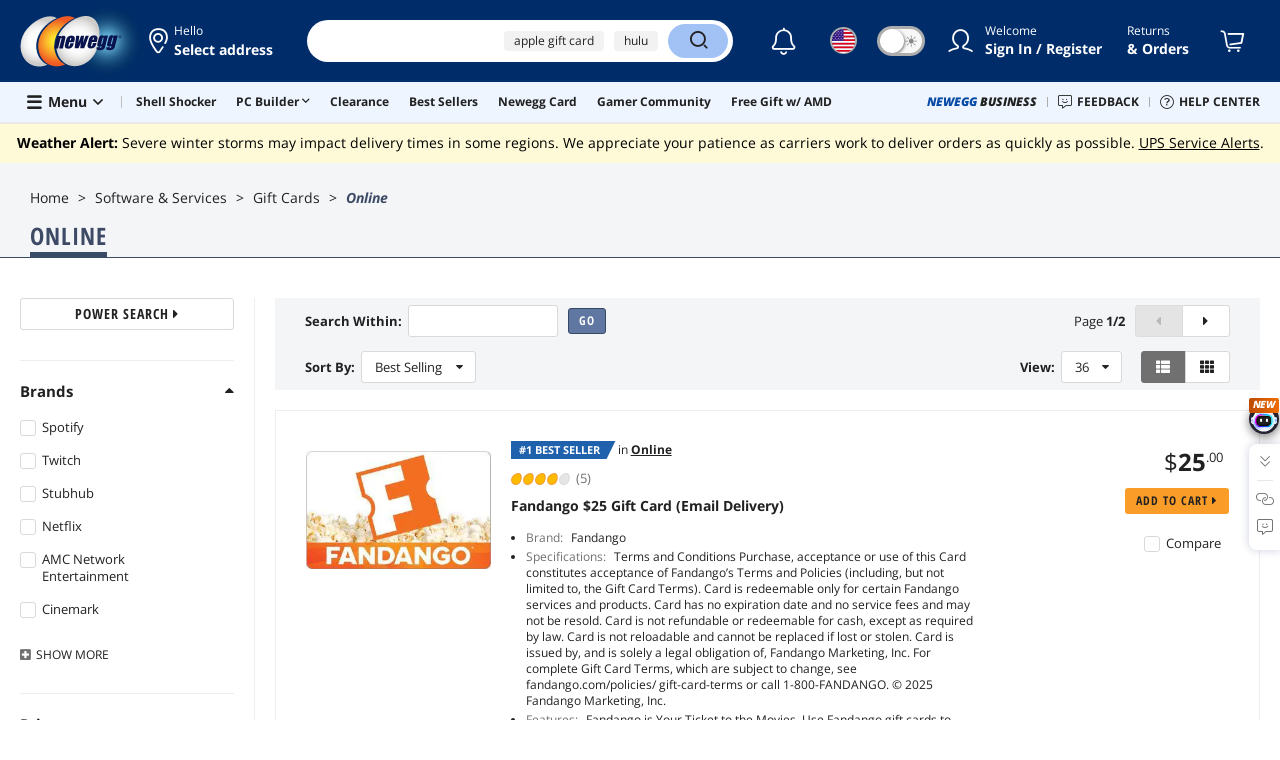

--- FILE ---
content_type: text/html; charset=UTF-8
request_url: https://www.newegg.com/Online/SubCategory/ID-3183
body_size: 66363
content:
<!DOCTYPE html><!DOCTYPE html><html lang="en-us" class="show-tab-store "><head><meta charSet="utf-8"/><link rel="preload" as="image" href="https://c1.neweggimages.com/productimage/nb300/32-679-004-04.png"/><link rel="preload" as="image" href="https://c1.neweggimages.com/productimage/nb300/32-124-003-02.png"/><link rel="preload" as="image" href="https://c1.neweggimages.com/productimage/nb300/88-124-003-01.png"/><link rel="preload" as="image" href="https://c1.neweggimages.com/productimage/nb300/32-213-003-02.png"/><link rel="preload" as="image" href="https://c1.neweggimages.com/productimage/nb300/32-124-001-02.png"/><link rel="preload" as="image" href="https://c1.neweggimages.com/productimage/nb300/32-674-005-01.png"/><link rel="preload" as="image" href="https://c1.neweggimages.com/productimage/nb300/32-679-002-04.png"/><link rel="preload" as="image" href="https://c1.neweggimages.com/productimage/nb300/32-674-006-01.png"/><link rel="preload" as="image" href="https://c1.neweggimages.com/productimage/nb300/32-523-001-02.png"/><link rel="preload" as="image" href="https://c1.neweggimages.com/productimage/nb300/32-674-007-01.png"/><link rel="preload" as="image" href="https://c1.neweggimages.com/productimage/nb300/32-950-009-01.png"/><link rel="preload" as="image" href="https://c1.neweggimages.com/productimage/nb300/32-531-004-05.png"/><link rel="preload" as="image" href="https://c1.neweggimages.com/productimage/nb300/88-124-002-01.png"/><link rel="preload" as="image" href="https://c1.neweggimages.com/productimage/nb300/32-417-007-02.png"/><link rel="preload" as="image" href="https://c1.neweggimages.com/productimage/nb300/32-950-012-01.png"/><link rel="preload" as="image" href="https://c1.neweggimages.com/productimage/nb300/32-124-002-02.png"/><link rel="preload" as="image" href="https://c1.neweggimages.com/productimage/nb300/32-173-003-02.png"/><link rel="preload" as="image" href="https://c1.neweggimages.com/productimage/nb300/32-950-015-02.png"/><link rel="preload" as="image" href="https://c1.neweggimages.com/productimage/nb300/32-417-008-01.png"/><link rel="preload" as="image" href="https://c1.neweggimages.com/productimage/nb300/32-417-006-02.png"/><link rel="preload" as="image" href="https://c1.neweggimages.com/productimage/nb300/32-679-001-04.png"/><link rel="preload" as="image" href="https://c1.neweggimages.com/productimage/nb300/32-743-004-03.png"/><link rel="preload" as="image" href="https://c1.neweggimages.com/productimage/nb300/32-523-003-02.png"/><link rel="preload" as="image" href="https://c1.neweggimages.com/productimage/nb300/32-523-004-02.png"/><link rel="preload" as="image" href="https://c1.neweggimages.com/productimage/nb300/32-950-011-01.png"/><link rel="preload" as="image" href="https://c1.neweggimages.com/productimage/nb300/32-173-001-02.png"/><link rel="preload" as="image" href="https://c1.neweggimages.com/productimage/nb300/32-604-006-01.png"/><link rel="preload" as="image" href="https://c1.neweggimages.com/productimage/nb300/32-523-002-02.png"/><link rel="preload" as="image" href="https://c1.neweggimages.com/productimage/nb300/32-950-010-01.png"/><link rel="preload" as="image" href="https://c1.neweggimages.com/productimage/nb300/32-679-003-04.png"/><link rel="preload" as="image" href="https://c1.neweggimages.com/productimage/nb300/32-748-009-02.png"/><link rel="preload" as="image" href="https://c1.neweggimages.com/productimage/nb300/32-950-013-01.png"/><link rel="preload" as="image" href="https://c1.neweggimages.com/productimage/nb300/32-679-005-02.png"/><link rel="preload" as="image" href="https://c1.neweggimages.com/productimage/nb300/32-213-004-02.png"/><link rel="preload" as="image" href="https://c1.neweggimages.com/productimage/nb300/32-213-006-02.png"/><link rel="preload" as="image" href="https://c1.neweggimages.com/productimage/nb300/32-531-003-06.png"/><title>Online Gift Cards - Newegg.com</title><meta http-equiv="content-type" content="text/html; charset=UTF-8"/><meta name="referrer" content="always"/><meta name="keywords" content="Newegg, Newegg.com, Online Gift Cards"/><meta name="description" content="Online Gift Cards at Newegg.com. We offer a large selection of Online Gift Cards with low price. Shop and save more."/><meta property="og:image" content="https://c1.neweggimages.com/WebResource/Themes/Nest/logos/logo_newegg_400400.png"/><meta property="og:description" content="Online Gift Cards at Newegg.com. We offer a large selection of Online Gift Cards with low price. Shop and save more."/><meta property="og:url" content="https://www.newegg.com/Online/SubCategory/ID-3183"/><meta property="og:type" content="website"/><meta property="og:title" content="Online Gift Cards - Newegg.com"/><meta name="language" content="english"/><meta name="copyright" content="© 2000-2026 Newegg Inc."/><meta http-equiv="X-UA-Compatible" content="IE=edge"/><meta name="robots" content="index,follow,max-image-preview:large,max-snippet:-1"/><meta name="X-DNS-Prefetch-Control" content="on"/><meta name="format-detection" content="telephone=no"/><link rel="shortcut icon" type="image/x-icon" href="https://c1.neweggimages.com/WebResource/ngm/newegg.ico"/><link rel="canonical" href="https://www.newegg.com/Online/SubCategory/ID-3183"/><link rel="next" href="https://www.newegg.com/Online/SubCategory/ID-3183/Page-2"/><link rel="preconnect" href="https://c1.neweggimages.com/" crossorigin=""/><link rel="preconnect" href="https://imk.neweggimages.com/" crossorigin=""/><link rel="preload" href="https://c1.neweggimages.com/WebResource/Themes/WWW/CSS/SubCategory-a3d8246427.css" as="style"/><link rel="preload" href="https://c1.neweggimages.com/WebResource/Themes/WWW/CSS/RemoteTemplate-5c09be3c58.css" as="style"/><script>(function () {if (navigator.userAgent.match(/Newegg.+App/ig)||navigator.userAgent.match(/bot/ig)) return;;(function(w,o,d){w[o]=w[o]||function(){w[o][d].push(arguments)};w[o][d]=w[o][d]||[]})(window,'Osano','data');function getCookie(name) {const cookies = document.cookie.split('; ');for (let cookie of cookies) {const [cookieName, cookieValue] = cookie.split('=');if (decodeURIComponent(cookieName) === name) {return decodeURIComponent(cookieValue);}}return null;}var nv = getCookie('NVTC');var cn = nv.split('.').slice(0, 4).join('.');var cl = getCookie('CustomerLogin');if (cl) {cl = JSON.parse(cl);if (cl.LoginId) cn = cl.LoginId;}window.Osano('userData', cn);var self = document.currentScript;var o = document.createElement('script');o.src ='https://cmp.osano.com/AzydZ7TEEX0GW2hin/3c115a66-ecfb-4dbf-929a-5d9c71025132/osano.js?v=0.2';o.async = false;try {self.parentElement.replaceChild(o, self);} catch (error) {console.log(error);}})();</script><style>.osano-cm-dialog--type_bar{display:none;}.osano-cm-widget{display: none;}</style><script> function showOsanoBar() { if (window.Osano && window.Osano.cm) { const consent = window.Osano.cm.getConsent(); console.log('Consent status:', consent);if (consent === 'accepted') { console.log('Consent already given. Banner will not be shown.'); return; }window.Osano.cm.addEventListener('osano-cm-initialized', function() { console.log('Osano initialized'); if (window.Osano.cm.countryCode !== 'us') { const banner = document.querySelector('.osano-cm-dialog--type_bar'); if (banner) { banner.setAttribute('style', 'display:flex;'); console.log('Banner displayed'); } else { console.log('Banner element not found');} } });const otBtnSpan = document.querySelector('#otBtnSpan'); if (otBtnSpan) { otBtnSpan.setAttribute('style', 'display:inline;'); console.log('Cookie preferences button shown'); }const otSdkBtn = document.querySelector('#ot-sdk-btn'); if (otSdkBtn) { otSdkBtn.innerHTML = 'Your Privacy Choices <svg xmlns="http://www.w3.org/2000/svg" xml:space="preserve" style="enable-background:new 0 0 30 14;width: 30px;vertical-align: middle;" viewBox="0 0 30 14" class="h-full w-8"><path d="M7.4 12.8h6.8l3.1-11.6H7.4C4.2 1.2 1.6 3.8 1.6 7s2.6 5.8 5.8 5.8z" style="fill-rule:evenodd;clip-rule:evenodd;fill:#fff"></path><path d="M22.6 0H7.4c-3.9 0-7 3.1-7 7s3.1 7 7 7h15.2c3.9 0 7-3.1 7-7s-3.2-7-7-7zm-21 7c0-3.2 2.6-5.8 5.8-5.8h9.9l-3.1 11.6H7.4c-3.2 0-5.8-2.6-5.8-5.8z" style="fill-rule:evenodd;clip-rule:evenodd;fill:#06f"></path><path d="M24.6 4c.2.2.2.6 0 .8L22.5 7l2.2 2.2c.2.2.2.6 0 .8-.2.2-.6.2-.8 0l-2.2-2.2-2.2 2.2c-.2.2-.6.2-.8 0-.2-.2-.2-.6 0-.8L20.8 7l-2.2-2.2c-.2-.2-.2-.6 0-.8.2-.2.6-.2.8 0l2.2 2.2L23.8 4c.2-.2.6-.2.8 0z" style="fill:#fff"></path><path d="M12.7 4.1c.2.2.3.6.1.8L8.6 9.8c-.1.1-.2.2-.3.2-.2.1-.5.1-.7-.1L5.4 7.7c-.2-.2-.2-.6 0-.8.2-.2.6-.2.8 0L8 8.6l3.8-4.5c.2-.2.6-.2.9 0z" style="fill:#06f"></path></svg>'; otSdkBtn.href = 'https://kb.newegg.com/knowledge-base/cookies-policy/?cm_sp=footer-_-privacy-policy#your-choices-and-controls'; otSdkBtn.target = '_blank'; } } else { console.log('Osano not initialized yet'); } } window.addEventListener('load', showOsanoBar);</script><script type="text/javascript">!function(){try{if(!navigator.userAgent.match(/Newegg.+App/ig))return;var e=document.createElement("style");e.innerText="html.sticky-header-top body{padding-top: 0px!important;}header{display: none;}footer{display: none;}",document.querySelector("head").append(e)}catch(t){console.log(t)}}();</script><script>window.__PolyfillScripts__={"core-js":"https://c1.neweggimages.com/WebResource/Scripts/WWW/core-js.polyfill.min.js","intersection-observer":"https://c1.neweggimages.com/WebResource/Scripts/WWW/intersection-observer.polyfill.min.js"}</script><script defer="" src="https://c1.neweggimages.com/WebResource/Scripts/WWW/runtime~search~SubCategory-f39c893e.js" integrity="sha384-dDpO+dWk33HVd/DqL2KNyRGlf8Df0dRQLoAYzg7k4HlWyXZW5fN122/zE5IdISak" crossorigin="anonymous"></script><script defer="" src="https://c1.neweggimages.com/WebResource/Scripts/WWW/polyfillEntry-d564c4f7.js" integrity="sha384-GyspPthOpzPEDi2YWdMuJe/gzXlV6+KRPFNs5RXd0DyyHRE34qMP7WrTZCewm21l" crossorigin="anonymous"></script><link href="https://c1.neweggimages.com/WebResource/Themes/WWW/CSS/SubCategory-a3d8246427.css" rel="stylesheet"/><link href="https://c1.neweggimages.com/WebResource/Themes/WWW/CSS/RemoteTemplate-5c09be3c58.css" rel="stylesheet"/><script id="kimoi" type="application/json">[{"type":"setCookie","payload":{"cookie":"CountryRegion","value":"USA"}},{"type":"setCookie","payload":{"cookie":"LanguageCode","value":"en"}},{"type":"setSubCookie","payload":{"cookie":"CountryConfiguration","subCookieKey":"CurrencyCode","subCookieValue":"USD"}}]</script>
<script>(window.BOOMR_mq=window.BOOMR_mq||[]).push(["addVar",{"rua.upush":"false","rua.cpush":"true","rua.upre":"false","rua.cpre":"true","rua.uprl":"false","rua.cprl":"false","rua.cprf":"false","rua.trans":"SJ-6743877e-0f76-4e79-ab51-11f461d99e64","rua.cook":"false","rua.ims":"false","rua.ufprl":"false","rua.cfprl":"false","rua.isuxp":"false","rua.texp":"norulematch","rua.ceh":"false","rua.ueh":"false","rua.ieh.st":"0"}]);</script>
                              <script>!function(e){var n="https://s.go-mpulse.net/boomerang/";if("False"=="True")e.BOOMR_config=e.BOOMR_config||{},e.BOOMR_config.PageParams=e.BOOMR_config.PageParams||{},e.BOOMR_config.PageParams.pci=!0,n="https://s2.go-mpulse.net/boomerang/";if(window.BOOMR_API_key="RGD28-F75F5-NJQ8B-DAKUQ-TEPC8",function(){function e(){if(!o){var e=document.createElement("script");e.id="boomr-scr-as",e.src=window.BOOMR.url,e.async=!0,i.parentNode.appendChild(e),o=!0}}function t(e){o=!0;var n,t,a,r,d=document,O=window;if(window.BOOMR.snippetMethod=e?"if":"i",t=function(e,n){var t=d.createElement("script");t.id=n||"boomr-if-as",t.src=window.BOOMR.url,BOOMR_lstart=(new Date).getTime(),e=e||d.body,e.appendChild(t)},!window.addEventListener&&window.attachEvent&&navigator.userAgent.match(/MSIE [67]\./))return window.BOOMR.snippetMethod="s",void t(i.parentNode,"boomr-async");a=document.createElement("IFRAME"),a.src="about:blank",a.title="",a.role="presentation",a.loading="eager",r=(a.frameElement||a).style,r.width=0,r.height=0,r.border=0,r.display="none",i.parentNode.appendChild(a);try{O=a.contentWindow,d=O.document.open()}catch(_){n=document.domain,a.src="javascript:var d=document.open();d.domain='"+n+"';void(0);",O=a.contentWindow,d=O.document.open()}if(n)d._boomrl=function(){this.domain=n,t()},d.write("<bo"+"dy onload='document._boomrl();'>");else if(O._boomrl=function(){t()},O.addEventListener)O.addEventListener("load",O._boomrl,!1);else if(O.attachEvent)O.attachEvent("onload",O._boomrl);d.close()}function a(e){window.BOOMR_onload=e&&e.timeStamp||(new Date).getTime()}if(!window.BOOMR||!window.BOOMR.version&&!window.BOOMR.snippetExecuted){window.BOOMR=window.BOOMR||{},window.BOOMR.snippetStart=(new Date).getTime(),window.BOOMR.snippetExecuted=!0,window.BOOMR.snippetVersion=12,window.BOOMR.url=n+"RGD28-F75F5-NJQ8B-DAKUQ-TEPC8";var i=document.currentScript||document.getElementsByTagName("script")[0],o=!1,r=document.createElement("link");if(r.relList&&"function"==typeof r.relList.supports&&r.relList.supports("preload")&&"as"in r)window.BOOMR.snippetMethod="p",r.href=window.BOOMR.url,r.rel="preload",r.as="script",r.addEventListener("load",e),r.addEventListener("error",function(){t(!0)}),setTimeout(function(){if(!o)t(!0)},3e3),BOOMR_lstart=(new Date).getTime(),i.parentNode.appendChild(r);else t(!1);if(window.addEventListener)window.addEventListener("load",a,!1);else if(window.attachEvent)window.attachEvent("onload",a)}}(),"".length>0)if(e&&"performance"in e&&e.performance&&"function"==typeof e.performance.setResourceTimingBufferSize)e.performance.setResourceTimingBufferSize();!function(){if(BOOMR=e.BOOMR||{},BOOMR.plugins=BOOMR.plugins||{},!BOOMR.plugins.AK){var n="true"=="true"?1:0,t="",a="cj2evpqxhwymy2mamhtq-f-a62634ad7-clientnsv4-s.akamaihd.net",i="false"=="true"?2:1,o={"ak.v":"39","ak.cp":"589096","ak.ai":parseInt("248389",10),"ak.ol":"0","ak.cr":9,"ak.ipv":4,"ak.proto":"h2","ak.rid":"51909703","ak.r":47376,"ak.a2":n,"ak.m":"","ak.n":"essl","ak.bpcip":"18.116.74.0","ak.cport":56776,"ak.gh":"23.200.85.109","ak.quicv":"","ak.tlsv":"tls1.3","ak.0rtt":"","ak.0rtt.ed":"","ak.csrc":"-","ak.acc":"","ak.t":"1770021351","ak.ak":"hOBiQwZUYzCg5VSAfCLimQ==CUffdOiYYX20cLff1c4Q4F9GzjPXDX03NgM/Jkbu95UI6T57oROA6AnV9QwZa26KLNwd/icgnynoqj1rfa9m4clrD9UhWSoWiaeHYlNQl7X58J/kRDiEcdVF5eOSlVbJIClapt1axcDm2kB+TiP5t5tkhXpV0fVVH1SwAGl5yPJLUKgvwMK7rgA953FU6himTJtIXeBMAXaKRPb1H3xCO9BP7thq2Gj7d3Nj6CYlukluEdRdAUlRZNXNtxu18F282F565AiuiDG2XSKCPuq/lBAYknalTVL2p1XoWw33C9hrGZBJkSXz56UXU6wV4pJtgLckg3R5hifwBEgMklzjfttdn0ITBeWsFuSsbvxnOuAIkyZZJ8SCtw4BY9ZoDyXfofqT5LjJpNTGTHretxpRGiP8O5bRFBju4gu1zMUCg74=","ak.pv":"207","ak.dpoabenc":"","ak.tf":i};if(""!==t)o["ak.ruds"]=t;var r={i:!1,av:function(n){var t="http.initiator";if(n&&(!n[t]||"spa_hard"===n[t]))o["ak.feo"]=void 0!==e.aFeoApplied?1:0,BOOMR.addVar(o)},rv:function(){var e=["ak.bpcip","ak.cport","ak.cr","ak.csrc","ak.gh","ak.ipv","ak.m","ak.n","ak.ol","ak.proto","ak.quicv","ak.tlsv","ak.0rtt","ak.0rtt.ed","ak.r","ak.acc","ak.t","ak.tf"];BOOMR.removeVar(e)}};BOOMR.plugins.AK={akVars:o,akDNSPreFetchDomain:a,init:function(){if(!r.i){var e=BOOMR.subscribe;e("before_beacon",r.av,null,null),e("onbeacon",r.rv,null,null),r.i=!0}return this},is_complete:function(){return!0}}}}()}(window);</script></head><body><div><script type="text/javascript">;;;(function(){var e=document.querySelector('meta[name="viewport"]'),t=document.createElement("meta");t.name="viewport",t.content="width=device-width",e||document.head.appendChild(t)})();</script></div><div><script defer src="https://c1.neweggimages.com/webresource/Scripts/Others/MarketingChannel/processmktchannelv10.js"></script></div><div><script type="text/javascript">var nebs=nebs||{};nebs.errors=[];window.onerror=function(){nebs.errors.push(arguments);return true;}</script></div><div><script src="https://c1.neweggimages.com/webResource/Scripts/WWW/jquery-3.5.1.min.js"></script></div><div><script>!function(){var style = document.createElement('style');style.type = 'text/css';style.innerHTML=document.getElementById('NewTemplate')?'div.grid-col.radius-m.bg-white.our-apps > div.line-horizontal.bg-line.width-auto > span{color:#4D4D4D}.sticky-header-top body{padding-top:120px;height:auto;min-height:calc(100% - 120px);} .sticky-header-top .page-content{padding-top:0;min-height:0;}':'@import url(https://c1.neweggimages.com/webresource/themes/darkmode-min.28.css);.dark-mode #ot-sdk-btn.ot-sdk-show-settings, .dark-mode #ot-sdk-btn.optanon-show-settings{ color: #e3e3e3 !important }.dark-mode #ot-sdk-btn.ot-sdk-show-settings:hover, .dark-mode #ot-sdk-btn.optanon-show-settings:hover{color: #ea9d28 !important;};.footer2021-disclaimer-link:hover {color: #e3e3e3!important;} div.grid-col.radius-m.bg-white.our-apps > div.line-horizontal.bg-line.width-auto > span{color:#4D4D4D}.dark-mode .item-img{opacity: 1 !important;} '; document.getElementsByTagName('head').item(0).appendChild(style); }()</script></div><div><script type="text/javascript">
            ;;(function () {
                var darkv = document.cookie.match('(^|;) ?NV_Theme=([^;]*)(;|$)');
                var dark = darkv ? darkv[2] : "false";
                if (dark == "true") {
                    if (!document.getElementById('NewTemplate')) { jQuery('html').addClass('dark-mode'); }
                    else { document.documentElement.classList.add("dark-mode") }
                }
                var style = document.createElement("style");
                var darkCss = '#Dark_Mode{display:none;}.header2021-toggle{z-index:5}.header2021-nav ~ .header2021-nav.header2021-toggle{margin-left:20px}.header2021-toggle:hover{transform:scale(1)}.header2021-toggle:hover .bg-lightgray{background-color:rgba(235,235,235,1)}.header2021-toggle .toggle-body{border:1px solid #212121;border-radius:30px}.header2021-toggle .toggle-body-inner:after{border-radius:30px;width:30px;top:0;bottom:0;margin-left:-1px;box-shadow:0 1px 6px 0 rgb(0 0 0 / 16%)}.header2021-toggle .toggle-handle{font-size:20px;color:#474747}.header2021-toggle .dark-mode-tooltip{padding:5px 15px;white-space:nowrap}.header2021-toggle.menu.at-bottom .menu-body{left:auto;right:0;margin-top:12px;text-align:left}.header2021-toggle.at-bottom>.menu-arrow{left:auto;right:20px;text-align:left}.header2021-toggle.at-bottom>.menu-body>.menu-arrow{left:auto!important;right:20px}.dark-mode .header2021-toggle .toggle-handle.take-on{padding-left:8px}.dark-mode .header2021-toggle:hover .bg-lightgray{background-color:#ea7421}.dark-mode .header2021-toggle .toggle-body{border:1px solid #835b38}.dark-mode .header2021-toggle .bg-lightgray{background-color:#e05d00}.dark-mode .header2021-toggle input[type="checkbox"]:checked ~ .toggle-body .toggle-body-inner:after{margin-right:0;margin-left:0;top:0}.dark-mode .header2021-toggle .toggle-body-inner:after{box-shadow:0 6px 6px 0 rgb(0 0 0 / 16%)}@media(max-width:599px){.header2021-inner{padding:15px 2px}.header2021-logo{width:60px}.header2021-country.header2021-nav:not(:first-child){margin-left:15px}.header2021-toggle .bg-lightgray{background:#fff}.header2021-nav ~ .header2021-nav.header2021-toggle{margin-left:15px}.header2021-toggle .toggle-body{min-width:30px;height:30px;border-radius:50%}.header2021-toggle .toggle-body-inner{width:100%;height:100%;transform:translateX(0);justify-content:center;align-items:center}.header2021-toggle .toggle-handle{height:100%;line-height:1.1;padding:0;font-size:22px;justify-content:center;z-index:2}.header2021-toggle .toggle-body-inner:after{content:none}.header2021-toggle .toggle-handle.take-off{padding:0}.header2021-toggle .toggle-handle.take-on,.header2021-toggle.menu.at-bottom .menu-body{display:none}.dark-mode .header2021-toggle .toggle-handle.take-on{display:flex;padding:0}.dark-mode .header2021-toggle .toggle-handle.take-off{display:none}.section-right>.line-vertical-new{margin:0 0 0 10px}}@media(max-width:350px){.header2021-nav-inner,.header2021-nav.menu .header2021-nav-inner{padding-left:26px;height:26px;min-height:26px}.header2021-country-flag{width:26px;height:26px}.header2021-nav-icon{width:26px;height:26px;line-height:26px;font-size:24px;top:2px}.header2021-nav ~ .header2021-nav{margin-left:5px}.header2021-nav ~ .header2021-nav.header2021-toggle{margin-left:10px}.header2021-toggle .toggle-body{min-width:24px;height:24px}.header2021-toggle .toggle-handle{font-size:16px}}';
                try {
                    style.appendChild(document.createTextNode(darkCss));
                } catch (ex) {
                    style.styleSheet.cssText = darkCss;
                }
                var head = document.getElementsByTagName("head")[0];
                head.appendChild(style);
                var darkbut = jQuery('<div class="header2021-nav header2021-toggle toggle toggle-m menu at-bottom"><label id="darkLabel"><input type="checkbox" id="checkdarkmode"><span class="toggle-body bg-lightgray font-l"><span class="toggle-body-inner"><span class="toggle-handle take-on">&#9790;</span><span class="toggle-handle take-off ">&#9728;</span></span></span></label><div id="darkModal" class="menu-body bg-white radius-s shadow-level-1"><i class="menu-arrow"></i><p class="dark-mode-tooltip">Switch to Dark Mode</p></div></div>');
                jQuery(document).ready(function () {
                    jQuery('.header2021-country').after(darkbut);
                    let timeout = null;
                    jQuery('#darkLabel').on('touchend', function () {
                        if (timeout) { clearTimeout(timeout) }
                        jQuery('#darkModal').css('display', 'block')
                        timeout = setTimeout(function () { jQuery('#darkModal').css('display', 'none'); }, 2000);
                    });
                    if (dark == "true") {
                        jQuery('#checkdarkmode')[0].checked = true;
                        jQuery('.dark-mode-tooltip').text("Switch to Light Mode");
                    }
                    jQuery('#checkdarkmode').change(function () {
                        if (this.checked) { window.__ga_push({ 'event': 'dark_mode', 'dark_mode_value': 'turn on' }) } else { window.__ga_push({ 'event': 'dark_mode', 'dark_mode_value': 'turn off' }) };
                        jQuery('html').toggleClass('dark-mode');
                        var $tooltip = jQuery('.dark-mode-tooltip').text();
                        jQuery('.dark-mode-tooltip').text($tooltip == "Switch to Dark Mode" ? "Switch to Light Mode" : "Switch to Dark Mode");
                        var t = new Date;
                        t.setTime(t.getTime() + 94608e6);
                        document.cookie = "NV_Theme=" + ($tooltip == "Switch to Dark Mode") + ";expires=" + t.toGMTString() + ";path=/;domain=." + location.hostname.split('.').splice(-2).join('.') + ";"
                    });
                    jQuery('#darkLabel').hover(function () { jQuery('#darkModal').css('display', 'block') }, function () { $('#darkModal').css('display', 'none') });
                })
            })();</script></div><div><script type="text/javascript">;;; (function () { var ADRPattern = /Newegg.+Android.+App/ig; var IPNPattern = /Newegg.+(iPhone|iPad).+App/ig; var Container = { APP: 'GTM-TF5LHJ5', EGG: 'GTM-WJ2PC5C' }; function LoadContainer(w, d, s, l, i) { w[l] = w[l] || []; w[l].push({ 'gtm.start': new Date().getTime(), event: 'gtm.js' }); var f = d.getElementsByTagName(s)[0], j = d.createElement(s), dl = l != 'dataLayer' ? '&l=' + l : ''; j.async = true; j.src = 'https://imk.neweggimages.com/webresource/scripts/gatra/lib/usa/neggtm.js?negg=2&id=' + i + dl; f.parentNode.insertBefore(j, f); }; if (navigator.userAgent.match(ADRPattern) || navigator.userAgent.match(IPNPattern)) {  } else { LoadContainer(window, document, 'script', 'dataLayer', Container.EGG); } })();</script></div><div><script type="text/javascript">;;; (function () { var ADRPattern = /Newegg.+Android.+App/ig; var IPNPattern = /Newegg.+(iPhone|iPad).+App/ig; var Container = { APP: 'GTM-TF5LHJ5', EGG: 'GTM-WJ2PC5C' }; function LoadContainer(w, d, s, l, i) { w[l] = w[l] || []; w[l].push({ 'gtm.start': new Date().getTime(), event: 'gtm.js' }); var f = d.getElementsByTagName(s)[0], j = d.createElement(s), dl = l != 'dataLayer' ? '&l=' + l : ''; j.async = true; j.src = 'https://imk.neweggimages.com/webresource/scripts/gatra/lib/app/neggtm.js?negg=2&id=' + i + dl; f.parentNode.insertBefore(j, f); }; if (navigator.userAgent.match(ADRPattern) || navigator.userAgent.match(IPNPattern)) { LoadContainer(window, document, 'script', 'dataLayer', Container.APP); } else { } })();</script></div><div><script type="text/javascript" >;(function () {var s = document.createElement("script");
  s.defer=true;
 s.type = "text/javascript";
   s.src = "//imk.neweggimages.com/webresource/scripts/plugin/inhousebiztra.js";
 var node = document.getElementsByTagName("script")[0];
 node.parentNode.insertBefore(s, node);})();</script></div><div><style>@import url(https://c1.neweggimages.com/webresource/themes/WWW/CSS/fixManufactory.css)</style></div><div> <script type="text/javascript" src="https://c1.neweggimages.com/webresource/Scripts/Others/TopRatedSeller/new-feature-script.2.0.5.min.js" defer></script></div><div>
            <script type="text/javascript">
            ;;;(function() {
      window.__ga_biItems=[{pages: ["all"],events:["view_item","select_item","view_item_list"],property:["item_range","spa","best_seller","lowest_price","deal_type","boost_type"]}];    window.__ga_forbiddenList = [{
 pages: ["all"],
  events:["modules_view","recommendation_module_click","search_ahead_view","legacy_view","legacy_click","view_item_list","recommendation_module_view","spa_view","spa_click","search_ahead_click","infocard_view","infocard_click","web_notification_view","trending_keywords_view","select_item","Page_load_time","view_promotion","legacy_view"],
  clearGa4: true,
  clearInhouse:false,
      }
   ];
                window.__ga_mappingAdobe = [{
   events:["event63"],
   eventName:"legacy_click",
   mapping:{
  legacy_element_value:"evar78",
 module_name:"evar79",
   products:"products"
    }
   },{
   events:["event168"],
   eventName:"legacy_view",
   mapping:{
  legacy_element_value:"evar78",
   products:"products"
    }
   },{
 events: ["event21"],
 eventname: "email_subscribed",
 mapping:{ 
 }
 }, {
 events: ["event40"],
 eventname: "modules_click", mapping:{
 module_name: "eVar103"
 }
 }, {
 events: ["event91"],
 eventname: "modules_view", mapping:{
 module_name: "eVar79"
 }
 }];
                window.__ga_linkInternalFilters = "javascript:,newegg.com,gamecrate.com,abs.com,checkout.us.zip.co,zip.co,checkout.quadpay.com,3debspay.boc.cn,alfabank.ru,arcot.com,billmelater.com,citibank.co.kr,ftpsllc.com,garanti.com.tr,hyundaicard.com,kbcard.com,keb.co.kr,masterpass.com,mycardsecure.com,newegg3.com.sh,paypal.com,samsungcard.co.kr,secure2gw.ro,securecode.com,secureserver.net,securesuite.co.uk,securesuite.net,shinhancard.com,verifiedbyvisa.com,visa.com,visa.com.ar,web.v.me,secondfunnel.com,cardinalcommerce.com,secure.neweggbusiness.com,www-newegg-com.cdn.ampproject.org,www.newegg.ca,secure.newegg.ca,kb.neweggbusiness.com,www.neweggbusiness.com,help.newegg.ca,secure.m.newegg.ca,secure.newegg.com,www.rosewill.com,neweggbusiness.com,sellerportal.newegg.cn,partner.gqc.newegg.space,help.neweggbusiness.com,secure.newegg6.com.sh,sellerportal62780.gqc.newegg.space,central3.newegg.org,partner.newegg.cn,secure.newegg4.com.sh,newegg.io,newegggpu.com,justgpu.com";
            })()
        </script>
</div><div><script type="text/javascript">!function(){const e=new URLSearchParams(window.location.search),t=e.get("ranMID"),n=e.get("ranSiteID");if(t&&n){const e=new Date,o=e.getUTCFullYear(),r=String(e.getUTCMonth()+1).padStart(2,"0"),i=String(e.getUTCDate()).padStart(2,"0"),s=String(e.getUTCHours()).padStart(2,"0"),d=String(e.getUTCMinutes()).padStart(2,"0"),c=`${o}${r}${i}_${s}${d}`,u=encodeURIComponent("amid:"+t+"|ald:"+c+"|atrv:"+n),l=new Date;l.setDate(l.getDate()+180);const a=l.toUTCString(),p=window.location.hostname.split('.'),h=p.slice(-2).join('.'),m=h.startsWith('localhost')?'localhost':'.'+h;document.cookie="rmStoreGateway="+u+"; expires="+a+"; path=/; domain="+m+"; secure; SameSite=Lax"}}();</script></div><div><script type="text/javascript" defer src='https://c1.neweggimages.com/webresource/Scripts/Others/RequestQuote/requestquote-v6.7.19.js'></script></div><div><script async src="https://c1.neweggimages.com/webresource/Scripts/Others/plp/computer-cases-type-left-filter-2.0.js"></script></div><div><style>.header2021 .page-content-inner{max-width: inherit !important;}</style></div><div><script type="text/javascript" defer src='https://c1.neweggimages.com/webresource/Scripts/Others/TopKeywords/highlightKeywords.1.4.js'></script></div><div><style>.header2021-user-bar{background:#eee}.header2021-user-bar::before{background:none}.header2021-account.menu.at-bottom>.menu-body.bg-white>.header2021-user-bar~.menu-arrow::before{border-bottom-color:#eee}.header2021-user-bar > .menu-list{right: 10px;position: absolute;}</style></div><div><script async src="https://c1.neweggimages.com/webresource/Scripts/Others/shopbestdeals/newegg-deals-suggestion-3.6.js"></script></div><div><script async src="https://c1.neweggimages.com/webresource/Scripts/Others/subcategory/subcategory-recommend-filter-1.0.js"></script></div><div><style>.item-img>img,.goods-img>img{object-fit: contain}</style></div><div><script>!(function () { const cookieName = "NV_AB_Testing"; const currentValue = getCookie(cookieName); if (!currentValue) return; const cookieValue = JSON.parse(currentValue); if (!cookieValue) return; delete cookieValue.product; const newValue = JSON.stringify(cookieValue); const options = { expires: new Date(Date.now() + 30 * 24 * 60 * 60 * 1000),domain: ".newegg.com",path: "/",sameSite: "Lax",};setCookie(cookieName, newValue, options); function getCookie(name) { const cookies = document.cookie.split("; "); const cookie = cookies.find((cookie) => cookie.startsWith(`${name}=`)); if (cookie) { return cookie.split("=")[1]; } return null; }function setCookie(name, value, options) { const cookieString = `${name}=${value};`; const expires = options.expires ? `Expires=${options.expires.toUTCString()};` : ""; const domain = options.domain ? `Domain=${options.domain};` : ""; const path = options.path ? `Path=${options.path};` : ""; const sameSite = options.sameSite ? `SameSite=${options.sameSite};` : ""; document.cookie = [cookieString, expires, domain, path, sameSite, "Secure"].join(" "); }})();</script></div><div><style>.robot-chat-popup .robot-chat-popup-right .robot-entry-cell-inner .quick-cardbox .swiper-slide {width: calc((100% - 28px) / 3) !important;}</style></div><div><script type="text/javascript">
        $(function () {
    try {
        //ParentBanner
        const aParentTags = document.querySelectorAll('#Portals_swiper a');
        const parentBannerMap = __initialState__?.__ServiceDataAllBanner.reduce((map, banner) => {
            if (banner.TransactionNumber) {
                map.set(banner.TransactionNumber.toString(), banner);
            }
            return map;
        }, new Map());
        aParentTags.forEach(aParentTag => {
            const transId = aParentTag.id.split('_').pop()
            const bannerData = parentBannerMap.get(transId);
            if (bannerData) {
                aParentTag.addEventListener('click', (e) => {
                    window?.__ga_push({
                        'event': 'legacy_click',
                        'legacy_element_value': "header-topbar-" + bannerData.Title
                    });
                });
            }
        });

        //SubBanner
        const subBanners = __initialState__?.__ServiceDataAllBanner?.flatMap(banner => banner?.ChildBannerInfo)?.filter(Boolean);
        if (subBanners?.length > 0) {
            let impressionArry = [];
            const subBannerMap = subBanners.reduce((map, banner) => {
                if (banner.TransactionNumber) {
                    map.set(banner.TransactionNumber.toString(), banner);
                }
                return map;
            }, new Map());

            const observer = new MutationObserver((mutationsList) => {
                for (let mutation of mutationsList) {
                    if (mutation.type === 'childList') {
                        mutation.addedNodes.forEach(node => {
                            if (node.id === 'popover-header-portal') {
                                const aTags = node.querySelectorAll('a');
                                aTags.forEach(aTag => {
                                    const transId = aTag.id.split('_').pop()
                                    const bannerData = subBannerMap.get(transId);
                                    if (bannerData) {
                                        const isImpressioned = impressionArry.includes(transId);
                                        if (!isImpressioned) {
                                            impressionArry.push(transId);
                                            window?.__ga_push({
                                                'event': 'legacy_view',
                                                'legacy_element_value': "header-topbar-" + bannerData.Title
                                            });
                                        }
                                        if (!aTag.hasAttribute('data-click-bound')) {
                                            aTag.setAttribute('data-click-bound', 'true');
                                            aTag.addEventListener('click', (e) => {
                                                window?.__ga_push({
                                                    'event': 'legacy_click',
                                                    'legacy_element_value': "header-topbar-" + bannerData.Title
                                                });
                                            });
                                        }
                                    }
                                });
                            }
                        });
                    }
                }
            });
            observer.observe(document.body, { childList: true });
        }
    } catch (error) {
        console.error(error);
    }
});
    </script></div><div><script type="text/javascript">
        ;;;(function(){
            document.addEventListener('click', function (event) {
                const link = event.target.closest('.popover-body a.header2021-portal');
                const popover = document.getElementById('popover-header-portal');
                if (link && popover && popover.contains(link)) {
                    const text = link.querySelector('span')?.innerText?.trim();
                    if (text && !!__ga_push) {
                        __ga_push({
                            event: "legacy_click",
                            legacy_element_value: "header-topbar-" + text
                        });
                    }
                }
            });
        })();
    </script></div><div><script type="text/javascript">jQuery(function(){jQuery('#policyAgreementUrl').attr('href','https://kb.newegg.com/knowledge-base/privacy-policy-newegg');jQuery('#privacyPolicyUrl').attr('href','https://kb.newegg.com/knowledge-base/policy-agreement/');});</script></div><div><style>#Page_Footer_Full .compare-items-improvement .button-clear-all{color:white;}</style></div><div><script type="text/javascript" defer src='https://c1.neweggimages.com/webresource/Scripts/Others/SoldoutBadge/addsoldoutbadgeforess.v1.0.js'></script></div><div><style>.osano-cm-window__opt-out-honored-wrapper{display:none}</style></div><script defer="">window.__remoteState__={"initialState":{"__ServiceDataHeaderPortals":"[{\"ColumnId\":20,\"HtmlContent\":\"\u003Ch3 class=\\\"menu-box-title\\\"\u003E\u003Ca href=\\\"\u002F\u002Fwww.newegg.com\u002Ftodays-deals?cm_sp= homepage_dailydeal-_- head_navigation-_-l\\\"\u003EToday’s Best Deals \u003Ci class=\\\"fa fa-caret-right\\\"\u003E\u003C\u002Fi\u003E\u003C\u002Fa\u003E\u003C\u002Fh3\u003E\n\u003Cp class=\\\"menu-box-note\\\"\u003ESave on the most popular tech.\u003C\u002Fp\u003E\n\u003Ch3 class=\\\"menu-box-title\\\"\u003E\u003Ca href=\\\"\u002F\u002Fwww.newegg.com\u002Fd\u002Fbest-sellers?cm_sp=head_nav-_-best_sellers\\\"\u003EBest Sellers\u003Ci class=\\\"fa fa-caret-right\\\"\u003E\u003C\u002Fi\u003E\u003C\u002Fa\u003E\u003C\u002Fh3\u003E\n\u003Cp class=\\\"menu-box-note\\\"\u003EBest Sellers\u003C\u002Fp\u003E\n\u003Ch3 class=\\\"menu-box-title\\\"\u003E\u003Ca href=\\\"\u002F\u002Fwww.newegg.com\u002Ftools\u002Fcustom-pc-builder?cm_sp=head_nav-_-PC_Builder\\\"\u003EPC Builder\u003Ci class=\\\"fa fa-caret-right\\\"\u003E\u003C\u002Fi\u003E\u003C\u002Fa\u003E\u003C\u002Fh3\u003E\n\u003Cp class=\\\"menu-box-note\\\"\u003EPC Builder\u003C\u002Fp\u003E\"}]","__ServiceDataAllBanner":[{"ChildBannerInfo":null,"TransactionNumber":720202,"StoreTabId":720202,"Title":"Shell Shocker","BannerType":9,"ShowPosition":138,"BannerServer":0,"BannerURL":"","BackgroundColor":"","BannerLink":"\u002F\u002Fwww.newegg.com\u002FShell-Shocker\u002FEventSaleStore\u002FID-10381?cm_sp=Head_Navigation-_-Under_Search_Bar-_-Shell+Shocker&icid=720202","BannerOnclick":"","Width":0,"Height":0,"Target":"","BannerCode":"","Page":1,"Status":1,"Location":50,"LocationId":-1,"Priority":3,"ExceptId":"","TitleLink":"","DisplayText":"","AltText":"","BrandStoreStyle":-1,"BrandStoreTier":-1,"InternalBeginDate":"2022-07-16 00:00:00.0","BeginDateTime":"\u002FDate(1657954800000-0700)\u002F","ExpireDateTime":"\u002FDate(1770451200000-0800)\u002F","BrandStoreLocationID":"","ProductCatalogLevel":-1,"CartPromoMessage":null,"StyleSettings":"{\"actionButtonBackgroundColor\":null,\"actionButtonText\":null,\"actionButtonTextColor\":null,\"backgroundColor\":null,\"backgroundImage\":null,\"displayTextColor\":\"#FA9D28\",\"displayTitleColor\":null,\"backgroundImagePosition\":null}","BannerPlatform":"W,M,A","LanguageCode":"","PromCode":"","GroupID":"Shell Shocker","BannerSize":0,"CountryCode":"USA","CompanyCode":"1003"},{"ChildBannerInfo":[{"TransactionNumber":768431,"StoreTabId":768431,"Title":"Gaming PC Finder","BannerType":9,"ShowPosition":138,"BannerServer":0,"BannerURL":"","BackgroundColor":"","BannerLink":"\u002F\u002Fwww.newegg.com\u002Ftools\u002Fgaming-pc-finder\u002F?cm_sp=Head_Navigation-_-Under_Search_Bar-_-Gaming+PC+Finder&icid=768431","BannerOnclick":"","Width":0,"Height":0,"Target":"","BannerCode":"","Page":2,"Status":1,"Location":50,"LocationId":-1,"Priority":4,"ExceptId":"","TitleLink":"","DisplayText":"","AltText":"","BrandStoreStyle":-1,"BrandStoreTier":-1,"InternalBeginDate":"1900-01-01 00:00:00.0","BeginDateTime":"\u002FDate(-2208960000000-0800)\u002F","ExpireDateTime":"\u002FDate(1770451200000-0800)\u002F","BrandStoreLocationID":"","ProductCatalogLevel":-1,"CartPromoMessage":null,"StyleSettings":"{\"actionButtonBackgroundColor\":null,\"actionButtonText\":null,\"actionButtonTextColor\":null,\"backgroundColor\":null,\"backgroundImage\":null,\"displayTextColor\":\"#FA9D28\",\"displayTitleColor\":null,\"backgroundImagePosition\":null}","BannerPlatform":"W,M,A","LanguageCode":"","PromCode":"","GroupID":"Gaming PC Finder","BannerSize":0,"CountryCode":"USA","CompanyCode":"1003"},{"TransactionNumber":784028,"StoreTabId":784028,"Title":"PC Upgrader","BannerType":9,"ShowPosition":138,"BannerServer":0,"BannerURL":"","BackgroundColor":"","BannerLink":"\u002F\u002Fwww.newegg.com\u002Ftools\u002Fpc-upgrader?cm_sp=Head_Navigation-_-Under_Search_Bar-_-PC+Upgrader&icid=784028","BannerOnclick":"","Width":0,"Height":0,"Target":"","BannerCode":"","Page":2,"Status":1,"Location":50,"LocationId":-1,"Priority":4,"ExceptId":"","TitleLink":"","DisplayText":"","AltText":"","BrandStoreStyle":-1,"BrandStoreTier":-1,"InternalBeginDate":"1900-01-01 00:00:00.0","BeginDateTime":"\u002FDate(-2208960000000-0800)\u002F","ExpireDateTime":"\u002FDate(1770451200000-0800)\u002F","BrandStoreLocationID":"","ProductCatalogLevel":-1,"CartPromoMessage":null,"StyleSettings":"{\"actionButtonBackgroundColor\":null,\"actionButtonText\":null,\"actionButtonTextColor\":null,\"backgroundColor\":null,\"backgroundImage\":null,\"displayTextColor\":\"#FA9D28\",\"displayTitleColor\":null,\"backgroundImagePosition\":null}","BannerPlatform":"W,M,A","LanguageCode":"","PromCode":"","GroupID":"PC Upgrader","BannerSize":0,"CountryCode":"USA","CompanyCode":"1003"},{"TransactionNumber":779494,"StoreTabId":779494,"Title":"Laptop Finder","BannerType":9,"ShowPosition":138,"BannerServer":0,"BannerURL":"","BackgroundColor":"","BannerLink":"\u002F\u002Fwww.newegg.com\u002Ftools\u002Flaptop-finder?cm_sp=Head_Navigation-_-Under_Search_Bar-_-Laptop+Finder&icid=779494","BannerOnclick":"","Width":0,"Height":0,"Target":"","BannerCode":"","Page":3,"Status":1,"Location":50,"LocationId":-1,"Priority":4,"ExceptId":"","TitleLink":"","DisplayText":"","AltText":"","BrandStoreStyle":-1,"BrandStoreTier":-1,"InternalBeginDate":"1900-01-01 00:00:00.0","BeginDateTime":"\u002FDate(-2208960000000-0800)\u002F","ExpireDateTime":"\u002FDate(1770451200000-0800)\u002F","BrandStoreLocationID":"","ProductCatalogLevel":-1,"CartPromoMessage":null,"StyleSettings":"{\"actionButtonBackgroundColor\":null,\"actionButtonText\":null,\"actionButtonTextColor\":null,\"backgroundColor\":null,\"backgroundImage\":null,\"displayTextColor\":\"#c63527\",\"displayTitleColor\":null,\"backgroundImagePosition\":null}","BannerPlatform":"W,M,A","LanguageCode":"","PromCode":"","GroupID":"Laptop Finder","BannerSize":0,"CountryCode":"USA","CompanyCode":"1003"},{"TransactionNumber":791402,"StoreTabId":791402,"Title":"NAS Builder","BannerType":9,"ShowPosition":138,"BannerServer":0,"BannerURL":"","BackgroundColor":"","BannerLink":"\u002F\u002Fwww.newegg.com\u002Ftools\u002Fnas-builder?cm_sp=Head_Navigation-_-Under_Search_Bar-_-NAS+Builder&icid=791402","BannerOnclick":"","Width":0,"Height":0,"Target":"","BannerCode":"","Page":5,"Status":1,"Location":50,"LocationId":-1,"Priority":4,"ExceptId":"","TitleLink":"","DisplayText":"","AltText":"","BrandStoreStyle":-1,"BrandStoreTier":-1,"InternalBeginDate":"2025-12-09 00:00:00.0","BeginDateTime":"\u002FDate(1765267200000-0800)\u002F","ExpireDateTime":"\u002FDate(1770451200000-0800)\u002F","BrandStoreLocationID":"","ProductCatalogLevel":-1,"CartPromoMessage":null,"StyleSettings":"{\"actionButtonBackgroundColor\":null,\"actionButtonText\":null,\"actionButtonTextColor\":null,\"backgroundColor\":null,\"backgroundImage\":null,\"displayTextColor\":\"#c63527\",\"displayTitleColor\":null,\"backgroundImagePosition\":null}","BannerPlatform":"W,M,A","LanguageCode":"","PromCode":"","GroupID":"NAS Builder","BannerSize":0,"CountryCode":"USA","CompanyCode":"1003"},{"TransactionNumber":791401,"StoreTabId":791401,"Title":"PSU Wattage Calculator","BannerType":9,"ShowPosition":138,"BannerServer":0,"BannerURL":"","BackgroundColor":"","BannerLink":"\u002F\u002Fwww.newegg.com\u002Ftools\u002Fpower-supply-calculator?cm_sp=Head_Navigation-_-Under_Search_Bar-_-PSU+Wattage+Calculator&icid=791401","BannerOnclick":"","Width":0,"Height":0,"Target":"","BannerCode":"","Page":6,"Status":1,"Location":50,"LocationId":-1,"Priority":4,"ExceptId":"","TitleLink":"","DisplayText":"","AltText":"","BrandStoreStyle":-1,"BrandStoreTier":-1,"InternalBeginDate":"2025-12-09 00:00:00.0","BeginDateTime":"\u002FDate(1765267200000-0800)\u002F","ExpireDateTime":"\u002FDate(1770451200000-0800)\u002F","BrandStoreLocationID":"","ProductCatalogLevel":-1,"CartPromoMessage":null,"StyleSettings":"{\"actionButtonBackgroundColor\":null,\"actionButtonText\":null,\"actionButtonTextColor\":null,\"backgroundColor\":null,\"backgroundImage\":null,\"displayTextColor\":\"#c63527\",\"displayTitleColor\":null,\"backgroundImagePosition\":null}","BannerPlatform":"W,M,A","LanguageCode":"","PromCode":"","GroupID":"PSU Wattage Calculator","BannerSize":0,"CountryCode":"USA","CompanyCode":"1003"},{"TransactionNumber":791403,"StoreTabId":791403,"Title":"Server Configurator","BannerType":9,"ShowPosition":138,"BannerServer":0,"BannerURL":"","BackgroundColor":"","BannerLink":"\u002F\u002Fwww.newegg.com\u002Fserver-system-configurator\u002F?cm_sp=Head_Navigation-_-Under_Search_Bar-_-Server+Configurator&icid=791403","BannerOnclick":"","Width":0,"Height":0,"Target":"","BannerCode":"","Page":8,"Status":1,"Location":50,"LocationId":-1,"Priority":4,"ExceptId":"","TitleLink":"","DisplayText":"","AltText":"","BrandStoreStyle":-1,"BrandStoreTier":-1,"InternalBeginDate":"2025-12-09 00:00:00.0","BeginDateTime":"\u002FDate(1765267200000-0800)\u002F","ExpireDateTime":"\u002FDate(1770451200000-0800)\u002F","BrandStoreLocationID":"","ProductCatalogLevel":-1,"CartPromoMessage":null,"StyleSettings":"{\"actionButtonBackgroundColor\":null,\"actionButtonText\":null,\"actionButtonTextColor\":null,\"backgroundColor\":null,\"backgroundImage\":null,\"displayTextColor\":\"#c63527\",\"displayTitleColor\":null,\"backgroundImagePosition\":null}","BannerPlatform":"W,M,A","LanguageCode":"","PromCode":"","GroupID":"Server Configurator","BannerSize":0,"CountryCode":"USA","CompanyCode":"1003"}],"TransactionNumber":782905,"StoreTabId":782905,"Title":"PC Builder","BannerType":9,"ShowPosition":138,"BannerServer":0,"BannerURL":"","BackgroundColor":"","BannerLink":"\u002F\u002Fwww.newegg.com\u002Ftools\u002Fcustom-pc-builder?cm_sp=Head_Navigation-_-Under_Search_Bar-_-PC+Builder&icid=782905","BannerOnclick":"","Width":0,"Height":0,"Target":"","BannerCode":"","Page":1,"Status":1,"Location":50,"LocationId":-1,"Priority":4,"ExceptId":"","TitleLink":"","DisplayText":"","AltText":"","BrandStoreStyle":-1,"BrandStoreTier":-1,"InternalBeginDate":"2025-04-01 00:00:00.0","BeginDateTime":"\u002FDate(1743490800000-0700)\u002F","ExpireDateTime":"\u002FDate(1770451200000-0800)\u002F","BrandStoreLocationID":"","ProductCatalogLevel":-1,"CartPromoMessage":null,"StyleSettings":"{\"actionButtonBackgroundColor\":null,\"actionButtonText\":null,\"actionButtonTextColor\":null,\"backgroundColor\":null,\"backgroundImage\":null,\"displayTextColor\":\"#FA9D28\",\"displayTitleColor\":null,\"backgroundImagePosition\":null}","BannerPlatform":"W,M,A","LanguageCode":"","PromCode":"","GroupID":"PC Builder","BannerSize":0,"CountryCode":"USA","CompanyCode":"1003"},{"ChildBannerInfo":null,"TransactionNumber":755812,"StoreTabId":755812,"Title":"Clearance","BannerType":9,"ShowPosition":138,"BannerServer":0,"BannerURL":"","BackgroundColor":"","BannerLink":"\u002F\u002Fwww.newegg.com\u002FClearance-Store\u002FEventSaleStore\u002FID-697?cm_sp=Head_Navigation-_-Under_Search_Bar-_-Clearance&icid=755812","BannerOnclick":"","Width":0,"Height":0,"Target":"","BannerCode":"","Page":1,"Status":1,"Location":50,"LocationId":-1,"Priority":5,"ExceptId":"","TitleLink":"","DisplayText":"","AltText":"","BrandStoreStyle":-1,"BrandStoreTier":-1,"InternalBeginDate":"2023-06-15 09:00:00.0","BeginDateTime":"\u002FDate(1686844800000-0700)\u002F","ExpireDateTime":"\u002FDate(1770451200000-0800)\u002F","BrandStoreLocationID":"","ProductCatalogLevel":-1,"CartPromoMessage":null,"StyleSettings":"{\"actionButtonBackgroundColor\":null,\"actionButtonText\":null,\"actionButtonTextColor\":null,\"backgroundColor\":null,\"backgroundImage\":null,\"displayTextColor\":\"#FA9D28\",\"displayTitleColor\":null,\"backgroundImagePosition\":null}","BannerPlatform":"W,M,A","LanguageCode":"","PromCode":"","GroupID":"Clearance","BannerSize":0,"CountryCode":"USA","CompanyCode":"1003"},{"ChildBannerInfo":null,"TransactionNumber":623089,"StoreTabId":623089,"Title":"Best Sellers","BannerType":9,"ShowPosition":138,"BannerServer":0,"BannerURL":"","BackgroundColor":"","BannerLink":"\u002F\u002Fwww.newegg.com\u002Fd\u002Fbest-sellers?cm_sp=Head_Navigation-_-Under_Search_Bar-_-Best+Sellers&icid=623089","BannerOnclick":"","Width":0,"Height":0,"Target":"","BannerCode":"","Page":1,"Status":1,"Location":50,"LocationId":-1,"Priority":6,"ExceptId":"","TitleLink":"","DisplayText":"","AltText":"","BrandStoreStyle":-1,"BrandStoreTier":-1,"InternalBeginDate":"1900-01-01 00:00:00.0","BeginDateTime":"\u002FDate(-2208960000000-0800)\u002F","ExpireDateTime":"\u002FDate(1770451200000-0800)\u002F","BrandStoreLocationID":"","ProductCatalogLevel":-1,"CartPromoMessage":null,"StyleSettings":"{\"actionButtonBackgroundColor\":null,\"actionButtonText\":null,\"actionButtonTextColor\":null,\"backgroundColor\":null,\"backgroundImage\":null,\"displayTextColor\":\"#FA9D28\",\"displayTitleColor\":null,\"backgroundImagePosition\":null}","BannerPlatform":"W,M,A","LanguageCode":"","PromCode":"","GroupID":"Best Sellers","BannerSize":0,"CountryCode":"USA","CompanyCode":"1003"},{"ChildBannerInfo":null,"TransactionNumber":779480,"StoreTabId":779480,"Title":"Newegg Card","BannerType":9,"ShowPosition":138,"BannerServer":0,"BannerURL":"","BackgroundColor":"","BannerLink":"\u002F\u002Fwww.newegg.com\u002Fpromotions\u002Fnepro\u002F18-1881\u002Findex.html?cm_sp=Head_Navigation-_-Under_Search_Bar-_-Newegg+Card&icid=779480","BannerOnclick":"","Width":0,"Height":0,"Target":"","BannerCode":"","Page":1,"Status":1,"Location":50,"LocationId":-1,"Priority":7,"ExceptId":"","TitleLink":"","DisplayText":"","AltText":"","BrandStoreStyle":-1,"BrandStoreTier":-1,"InternalBeginDate":"2024-11-06 00:00:00.0","BeginDateTime":"\u002FDate(1730880000000-0800)\u002F","ExpireDateTime":"\u002FDate(1856674799000-0700)\u002F","BrandStoreLocationID":"","ProductCatalogLevel":-1,"CartPromoMessage":null,"StyleSettings":"{\"actionButtonBackgroundColor\":null,\"actionButtonText\":null,\"actionButtonTextColor\":null,\"backgroundColor\":null,\"backgroundImage\":null,\"displayTextColor\":\"#FA9D28\",\"displayTitleColor\":null,\"backgroundImagePosition\":null}","BannerPlatform":"W,M,A","LanguageCode":"","PromCode":"","GroupID":"Newegg Card","BannerSize":0,"CountryCode":"USA","CompanyCode":"1003"},{"ChildBannerInfo":null,"TransactionNumber":784339,"StoreTabId":784339,"Title":"Gamer Community","BannerType":9,"ShowPosition":138,"BannerServer":0,"BannerURL":"","BackgroundColor":"","BannerLink":"\u002F\u002Fwww.newegg.com\u002Fgamer\u002Fcommunity\u002F?cm_sp=Head_Navigation-_-Under_Search_Bar-_-Gamer+Community&icid=784339","BannerOnclick":"","Width":0,"Height":0,"Target":"","BannerCode":"","Page":1,"Status":1,"Location":50,"LocationId":-1,"Priority":8,"ExceptId":"","TitleLink":"","DisplayText":"","AltText":"","BrandStoreStyle":-1,"BrandStoreTier":-1,"InternalBeginDate":"1900-01-01 00:00:00.0","BeginDateTime":"\u002FDate(-2208960000000-0800)\u002F","ExpireDateTime":"\u002FDate(1770451200000-0800)\u002F","BrandStoreLocationID":"","ProductCatalogLevel":-1,"CartPromoMessage":null,"StyleSettings":"{\"actionButtonBackgroundColor\":null,\"actionButtonText\":null,\"actionButtonTextColor\":null,\"backgroundColor\":null,\"backgroundImage\":null,\"displayTextColor\":\"#FA9D28\",\"displayTitleColor\":null,\"backgroundImagePosition\":null}","BannerPlatform":"W,M,A","LanguageCode":"","PromCode":"","GroupID":"Gamer Community","BannerSize":0,"CountryCode":"USA","CompanyCode":"1003"},{"ChildBannerInfo":null,"TransactionNumber":792245,"StoreTabId":792245,"Title":"Free Gift w\u002F AMD","BannerType":9,"ShowPosition":138,"BannerServer":0,"BannerURL":"","BackgroundColor":"","BannerLink":"\u002F\u002Fwww.newegg.com\u002FAMD-CPU-Free-Storage\u002FEventSaleStore\u002FID-10389?cm_sp=Head_Navigation-_-Under_Search_Bar-_-Free+RAM+w%2f+Ryzen&icid=782975&cm_sp=Head_Navigation-_-Under_Search_Bar-_-Free+Gift+w%2f+AMD&icid=792245","BannerOnclick":"","Width":0,"Height":0,"Target":"","BannerCode":"","Page":1,"Status":1,"Location":50,"LocationId":-1,"Priority":10,"ExceptId":"","TitleLink":"","DisplayText":"","AltText":"","BrandStoreStyle":-1,"BrandStoreTier":-1,"InternalBeginDate":"2026-01-09 00:00:00.0","BeginDateTime":"\u002FDate(1767945600000-0800)\u002F","ExpireDateTime":"\u002FDate(1774767599000-0700)\u002F","BrandStoreLocationID":"","ProductCatalogLevel":-1,"CartPromoMessage":null,"StyleSettings":"{\"actionButtonBackgroundColor\":null,\"actionButtonText\":null,\"actionButtonTextColor\":null,\"backgroundColor\":null,\"backgroundImage\":null,\"displayTextColor\":\"#FA9D28\",\"displayTitleColor\":null,\"backgroundImagePosition\":null}","BannerPlatform":"W,M,A","LanguageCode":"","PromCode":"","GroupID":"Free Gift w\u002F AMD","BannerSize":0,"CountryCode":"USA","CompanyCode":"1003"},{"ChildBannerInfo":null,"TransactionNumber":792559,"StoreTabId":792559,"Title":"","BannerType":3,"ShowPosition":147,"BannerServer":0,"BannerURL":"","BackgroundColor":"","BannerLink":"","BannerOnclick":"","Width":0,"Height":0,"Target":"","BannerCode":"\u003Cdiv id=\"upsalertmsgbar\" class=\"page-bar\"\u003E\u003Cdiv class=\"page-bar-text\" style=\"padding: 10px 0;font-size: 14px;line-height: 20px; background-color: #fef9d7;\"\u003E\u003Cdiv class=\"page-bar-text-inner text-align-center\"\u003E\u003Cdiv style=\"color: #000 !important;\"\u003E\u003Cstrong\u003EWeather Alert:\u003C\u002Fstrong\u003E Severe winter storms may impact delivery times in some regions. We appreciate your patience as carriers work to deliver orders as quickly as possible. \u003Ca href=\"https:\u002F\u002Fwww.ups.com\u002Fus\u002Fen\u002Fservice-alerts?alertId=alert-1\" target=\"_blank\"  style=\"text-decoration: underline;\"\u003EUPS Service Alerts\u003C\u002Fa\u003E.\u003C\u002Fdiv\u003E\u003C\u002Fdiv\u003E\u003C\u002Fdiv\u003E\u003C\u002Fdiv\u003E","Page":1,"Status":1,"Location":50,"LocationId":-1,"Priority":1,"ExceptId":"","TitleLink":"","DisplayText":"","AltText":"UPS Alert","BrandStoreStyle":-1,"BrandStoreTier":-1,"InternalBeginDate":"2026-01-29 00:00:00.0","BeginDateTime":"\u002FDate(1769673600000-0800)\u002F","ExpireDateTime":"\u002FDate(1770451199000-0800)\u002F","BrandStoreLocationID":"","ProductCatalogLevel":-1,"CartPromoMessage":null,"StyleSettings":"","BannerPlatform":"W,M,A","LanguageCode":"","PromCode":"","GroupID":"UPS_Alert","BannerSize":0,"CountryCode":"USA","CompanyCode":"1003"}],"pageName":"SubCategory","templateOptions":{"backToTopVisible":true,"simpleFooter":false,"enableResponsiveMobileSSL":false,"useSimFooterResponsiveCss":true,"responsiveFooter":false,"dumbMiniCart":false,"enableSocialLinks":true,"isHiddenBannerWhenPrint":false,"ldJson":{"enableWebSite":false,"enableOrganization":false,"enableSearchBar":false},"comparePopConfig":{"shouldCompareOpenNewTab":true,"shouldProductOpenNewTab":true}}},"neweggState":{"country":{"name":"United States","alpha2":"us","alpha3":"USA","geoLocation":"North America","currency":"USD"},"user":{"nvtc":"string","contactWith":"string","loginName":"string","accessToken":"string","lastVisitTime":1,"loginId":"string","isEggExpert":true,"loginToken":"string","isPremier":true,"isLogin":true},"domains":{"WWW":"www.newegg.com","SSL":"secure.newegg.com","MOBILESSL":"secure.m.newegg.com","COM":"www.newegg.com","SecureCOM":"secure.newegg.com","CA":"www.newegg.ca","Dynamic":"newegg.com"},"currency":{"extraUnit":"","currencyCode":"USD","countryCode":"USA","unit":"$","decimalDigits":2,"groupSizes":3,"decimalSeparator":".","groupSeparator":",","positivePattern":0,"supportDecimal":true}},"pageInfo":{"params":{},"query":{"routeName":"SubCategory","countryCode":"USA","domainHost":"www.newegg.com","CountryCode":"USA","CompanyCode":"1003","LanguageCode":"en-US"},"routeName":"SubCategory","isWWWDomain":true,"hostname":"prod-website-default:8220","theme":null},"siteConf":{"CDN":"https:\u002F\u002Fc1.neweggimages.com","staticCDN":"https:\u002F\u002Fc1.neweggimages.com","pageName":"SubCategory","ImageConfiguration":{"SIZEWHARF":[35,60,100,125,180,200,300,480],"PARTTERN":{"NEST2005":"\u002FWebResource\u002FThemes\u002F2005\u002FNest\u002F","DIGITALLIFEITEMIMAGE":"\u002Fdigitallife\u002F","NEST":"\u002FWebResource\u002FThemes\u002FNest\u002F","NESTICON":"\u002FWebResource\u002FThemes\u002FNest\u002Ficons\u002F","NESTEVENTS":"\u002FWebResource\u002FThemes\u002FNest\u002Fevents\u002F","RESOURCE":"\u002FWebResource\u002Fngm\u002Fimages\u002F","EXTENDEDWARRANTY":"\u002FExtendedWarranty\u002FCommonGroup\u002F","ITEM":{"SIZE35":"\u002FProductImageCompressAll35\u002F","SIZE60":"\u002FProductImageCompressAll60\u002F","SIZE100":"\u002FProductImageCompressAll100\u002F","SIZE125":"\u002FProductImageCompressAll125\u002F","SIZE180":"\u002FProductImageCompressAll180\u002F","SIZE200":"\u002FProductImageCompressAll200\u002F","SIZE300":"\u002Fproductimage\u002Fnb300\u002F","SIZE480":"\u002FProductImage\u002F","FULLSIZE":"\u002FProductImageCompressAll1280\u002F","WATERMARK":"\u002FNeweggImage\u002F"},"NBITEM":{"SIZE300":"\u002Fproductimage\u002Fnb300\u002F","SIZE480":"\u002Fproductimage\u002Fnb640\u002F","FULLSIZE":"\u002Fproductimage\u002Fnb1280\u002F"},"NBGITEM":{"SIZE300":"\u002Fnobgproductcompressall300\u002F","SIZE640":"\u002Fnobgproductcompressall640\u002F","SIZE1000":"\u002Fnobgproductcompressall1000\u002F","SIZE1280":"\u002Fnobgproductcompressall1280\u002F","FULLSIZE":"\u002Fnobgproductcompressall1280\u002F"},"BRAND":{"SMALLSIZE":"\u002Fbrandimage\u002F","DEFAULT":"\u002Fbrandimage\u002F"},"BUILD":{"HOST":"\u002F\u002Fc1.neweggimages.com\u002Fshowcaseimages\u002F","SIZE":[160,300,800,1280,1600,1920],"PATH":{"160":"showcaseimg160\u002F","300":"showcaseimg300\u002F","800":"showcaseimg800\u002F","1280":"showcaseimg1280\u002F","1600":"showcaseimg1600\u002F","1920":"showcaseimg1920\u002F","ORIGIN":"original\u002F"}},"PROPERTY":"\u002FSwatchImages\u002FSwatchImage20\u002F","SellerStoreLogo":"\u002F\u002Fc1.neweggimages.com\u002FMarketing_Place\u002FSeller_logo\u002F","ReviewImage":{"host":"\u002F\u002Fc1.neweggimages.com\u002Fitemreivewimages\u002F","resizeListPath":"reviewimg160","resizeImgListPath":"reviewimg300","resizeSinglePath":"reviewimg800","resizeGalleryPath":"reviewimg1280","resizeMaxPath":"reviewimg1920"},"EnergyGuide":"\u002F\u002Fc1.neweggimages.com\u002FIMAttachment\u002Fenergyguide\u002F","SubCategory":"\u002F\u002Fc1.neweggimages.com\u002Fnavigation300\u002F","CUSTOMERPROFILEAVATAR":{"HOST":"\u002F\u002Fc1.neweggimages.com\u002Fcustomerprofileavatar\u002F","SIZE":[160,300,800,1280,1920],"PATH":{"160":"img160\u002F","300":"img300\u002F","800":"img800\u002F","1280":"img1280\u002F","1920":"img1920\u002F","ORIGIN":"original\u002F"}},"CUSTOMERPROFILECOVER":{"HOST":"\u002F\u002Fc1.neweggimages.com\u002Fcustomerprofilecover\u002F","SIZE":[1280,1920],"PATH":{"1280":"img1280\u002F","1920":"img1920\u002F","ORIGIN":"original\u002F"}},"SquareTradeImage":"\u002F\u002Fc1.neweggimages.com\u002FExtendedWarranty\u002FCommonGroup\u002F"}},"JsonpList":[{"name":"loadspecificationpopupinfo","api":"https:\u002F\u002Fwww.newegg.com\u002Fcommon\u002Fajax\u002Floadpopupinfo2016.aspx"},{"name":"loadoverviewinfo","api":"https:\u002F\u002Fwww.newegg.com\u002FLandingPage\u002FOverviewContent4Moblie.aspx"},{"name":"mycountry","api":"https:\u002F\u002Fwww.newegg.com\u002Fmycountry"}],"UI":{"CountryPopupNeweggGlobalBtnLink":"https:\u002F\u002Fwww.newegg.com\u002Fglobal","NvalueRange":[{"minN":1000000000,"maxN":1099999999},{"minN":100000000,"maxN":499999999}],"CanCrossSitePage":["Product","ProductWithoutKeyword","ProductList","TabStore","Category","EventSaleStore","SubCategory","DIYBuilderList","DIYSubcategory","DIYItemList","GameFinder","NasBuilder","LowestPriceSubCategory","LowestPriceHome","LowestPriceCategory","LowestPriceTab","PowerSupplyCalculatorFinder","LapTopFinder","MemoryFinder","TopSellerTab","TopSellerHome","TopSellerCategory","TopSellerSubCategory","NewArrival","BrandStore2023","BrandSubCat"],"FloatingHeader":{"enable":true,"exclude":["ProductWithoutKeyword","Product","ComboDetail","Compare"]},"DeliveryAddressExpiresMins":0,"GoogleSignIn":{"page":{"includes":[]}},"EnablePCUpgraderCountries":["USA"],"EnableShowcaseCountries":["usa"],"SaveSearchResult":{"enable":true},"NeweggBusiness":{"enable":true,"url":"\u002F\u002Fwww.neweggbusiness.com","USA":{"enable":true,"url":"https:\u002F\u002Fwww.neweggbusiness.com\u002Fwhy-business-account?cm_sp=neweggbusiness-_-from-B2C-head","name4BlueColor":"Newegg","name4BlackColor":"Business"},"CAN":{"enable":true,"url":"https:\u002F\u002Fwww.newegg.ca\u002Fpromotions\u002Fnepro\u002F18-1552\u002Findex.html?utm_medium=newegg&utm_source=newegg-home&cm_mmc=ref-newegg-_-newegg-home-_-na-_-na","name4BlueColor":"Newegg","name4BlackColor":"Business"},"GLOBAL":{"enable":false,"url":"","name4BlueColor":"Newegg","name4BlackColor":"Business"}},"GamerCommunity":{"enable":false,"url":"https:\u002F\u002Fwww.newegg.com\u002Fgamer\u002Fcommunity"},"BrowserHistory":{"syncServer":true,"maxCount4Header":20,"pageSize4Page":20,"bannerId":[649767,649759],"pageInfo":[{"countryCode":"USA","pageName":"Product Browsing History - Newegg.com","keyWord":"Browsing History","pageDescription":"Checkout your product browsing history. Find old or forgotten products you want. Shop best prices on computers, laptops computers, LED LCD TVs, Automotive, electronics, unlocked phones, office supplies, and more with fast shipping and top-rated customer service."},{"countryCode":"CAN","pageName":"Product Browsing History - Newegg.ca","keyWord":"Browsing History","pageDescription":"Checkout your product browsing history. Find old or forgotten products you want. Shop best prices on computers, laptops computers, LED LCD TVs, Automotive, electronics, unlocked phones, office supplies, and more with fast shipping and top-rated customer service."},{"countryCode":"GLOBAL","pageName":"Product Browsing History - Newegg.com","keyWord":"Browsing History","pageDescription":"Checkout your product browsing history. Find old or forgotten products you want. Shop best prices on computers, laptops computers, LED LCD TVs, Automotive, electronics, unlocked phones, office supplies, and more with fast shipping and top-rated customer service."}]},"VAT":{"enable":true,"countries":[{"alpha3":"AUS","rate":0.1,"name":"GST","allPages":true}]},"HomeMenuIcon":[{"stroeId":-1,"iconClass":"","iconImg":"https:\u002F\u002Fc1.neweggimages.com\u002Fwebresource\u002FWebResource\u002FImages\u002Fmenu_icon\u002Fmore.svg"},{"stroeId":1,"iconClass":"ico-computer-speaker","iconImg":"https:\u002F\u002Fc1.neweggimages.com\u002Fwebresource\u002FWebResource\u002FImages\u002Fmenu_icon\u002Fcomponents_storage.svg"},{"stroeId":3,"iconClass":"ico-laptop","iconImg":"https:\u002F\u002Fc1.neweggimages.com\u002Fwebresource\u002FWebResource\u002FImages\u002Fmenu_icon\u002Fcomputer_systems.svg"},{"stroeId":10,"iconClass":"ico-headphones","iconImg":"https:\u002F\u002Fc1.neweggimages.com\u002Fwebresource\u002FWebResource\u002FImages\u002Fmenu_icon\u002Felectronics.svg"},{"stroeId":8,"iconClass":"ico-gamepad-alt","iconImg":"https:\u002F\u002Fc1.neweggimages.com\u002Fwebresource\u002FWebResource\u002FImages\u002Fmenu_icon\u002Fgaming_vr.svg"},{"stroeId":889,"iconClass":"ico-router","iconImg":"https:\u002F\u002Fc1.neweggimages.com\u002Fwebresource\u002FWebResource\u002FImages\u002Fmenu_icon\u002FNetworking.svg"},{"stroeId":133,"iconClass":"ico-print","iconImg":"https:\u002F\u002Fc1.neweggimages.com\u002Fwebresource\u002FWebResource\u002FImages\u002Fmenu_icon\u002FOffice_Solutions.svg"},{"stroeId":6,"iconClass":"ico-compact-disc","iconImg":"https:\u002F\u002Fc1.neweggimages.com\u002Fwebresource\u002FWebResource\u002FImages\u002Fmenu_icon\u002FSoftware_Services.svg"},{"stroeId":192,"iconClass":"ico-car-mechanic","iconImg":"https:\u002F\u002Fc1.neweggimages.com\u002Fwebresource\u002FWebResource\u002FImages\u002Fmenu_icon\u002Fautomotive_tools.svg"},{"stroeId":15,"iconClass":"ico-shovel-snow","iconImg":"https:\u002F\u002Fc1.neweggimages.com\u002Fwebresource\u002FWebResource\u002FImages\u002Fmenu_icon\u002FHome_Outdoors.svg"},{"stroeId":78,"iconClass":"ico-football-ball","iconImg":"https:\u002F\u002Fc1.neweggimages.com\u002Fwebresource\u002FWebResource\u002FImages\u002Fmenu_icon\u002Fhealth&sports.svg"},{"stroeId":266,"iconClass":"ico-drone-alt","iconImg":"https:\u002F\u002Fc1.neweggimages.com\u002Fwebresource\u002FWebResource\u002FImages\u002Fmenu_icon\u002FToys_Drones_Maker.svg"},{"stroeId":380,"iconClass":"ico-keyboard-light","iconImg":"https:\u002F\u002Fc1.neweggimages.com\u002Fwebresource\u002FWebResource\u002FImages\u002Fmenu_icon\u002Fcomputer_peripherals.svg"},{"stroeId":13,"iconClass":"ico-appliances","iconImg":"https:\u002F\u002Fc1.neweggimages.com\u002Fwebresource\u002FWebResource\u002FImages\u002Fmenu_icon\u002Fappliances.svg"},{"stroeId":16,"iconClass":"ico-tv","iconImg":"https:\u002F\u002Fc1.neweggimages.com\u002Fwebresource\u002FWebResource\u002FImages\u002Fmenu_icon\u002FTV_Home_Theater.svg"},{"stroeId":2,"iconClass":"ico-smart-home","iconImg":"https:\u002F\u002Fc1.neweggimages.com\u002Fwebresource\u002FWebResource\u002FImages\u002Fmenu_icon\u002Fsmart_home_security.svg"},{"stroeId":5,"iconClass":"","iconImg":"https:\u002F\u002Fc1.neweggimages.com\u002Fwebresource\u002FWebResource\u002FImages\u002Fmenu_icon\u002FServer_Components.svg"},{"stroeId":890,"iconClass":"ico-tshirt","iconImg":"https:\u002F\u002Fc1.neweggimages.com\u002Fwebresource\u002FWebResource\u002FImages\u002Fmenu_icon\u002Fshirt-light.svg"},{"stroeId":499,"iconClass":"ico-flower-daffodil","iconImg":""},{"stroeId":19,"iconClass":"ico-car-mechanic","iconImg":"https:\u002F\u002Fc1.neweggimages.com\u002Fwebresource\u002FWebResource\u002FImages\u002Fmenu_icon\u002Fautomotive_tools.svg"}],"HamburgerMenuMaxHeight":860,"SearchHeader":{"listMaxCount":10,"enableRecentQuery":true,"maxCountRecentQuery":10,"syncServerRecentQuery":true,"enableSpecsKeyword":["USA","CAN","Global"],"displaySellerCount":3,"mainSaleStoreRedirectESSMatches":[{"keyword":"pc","query":"n=100019095","country":"USA"},{"keyword":"gaming pc","query":"n=100897483","country":"USA"},{"keyword":"gaming laptop","query":"n=100167731","country":"USA"},{"keyword":"laptop","query":"n=100017489","country":"USA"}],"modelNumberSearchTabHint":"Press Tab to complete"},"disableHeaderSelectAutoParts":true,"TrendingKeyWord":{"switchTime":3,"countLimit":5},"enableMiniCartCountry":["USA","CAN","Global"],"Footer2021":{"USA":[{"groupName":"Customer Service","groupValue":[{"name":"Help Center","link":"https:\u002F\u002Fkb.newegg.com","target":true},{"name":"Track an Order","loginInLink":"https:\u002F\u002Fsecure.newegg.com\u002Forders\u002Flist","loginOutLink":"https:\u002F\u002Fsecure.newegg.com\u002Forders\u002Ffind?Source=1","mobileLink":"https:\u002F\u002Fsecure.m.newegg.com\u002Fmyaccount\u002Forderhistory"},{"name":"Return an Item","loginInLink":"https:\u002F\u002Fsecure.newegg.com\u002Forders\u002Flist","loginOutLink":"https:\u002F\u002Fsecure.newegg.com\u002Forders\u002Ffind?Source=2","mobileLink":"https:\u002F\u002Fsecure.m.newegg.com\u002Fmyaccount\u002Forderhistory"},{"name":"Return Policy","link":"https:\u002F\u002Fwww.newegg.com\u002Fpromotions\u002Fnepro\u002F22-0073\u002Findex.html?cm_sp=cs_menu-_-return_policy"},{"name":"Privacy & Security","link":"https:\u002F\u002Fkb.newegg.com\u002FArticle\u002FIndex\u002F12\u002F3?id=1166","target":true},{"name":"Feedback"}]},{"groupName":"My Account","groupValue":[{"name":"Login\u002FRegister"},{"name":"Browsing History","link":"https:\u002F\u002Fwww.newegg.com\u002Fd\u002Fbrowsing-history","mobileLink":"https:\u002F\u002Fwww.newegg.com\u002Fd\u002Fbrowsing-history"},{"name":"Order History","link":"https:\u002F\u002Fsecure.newegg.com\u002Forders\u002Flist","mobileLink":"https:\u002F\u002Fsecure.m.newegg.com\u002Fmyaccount\u002Forderhistory"},{"name":"Returns History","link":"https:\u002F\u002Fsecure.newegg.com\u002Freturns\u002Flist","mobileLink":"https:\u002F\u002Fsecure.m.newegg.com\u002Fmyaccount\u002Frmahistory"},{"name":"Address Book","link":"https:\u002F\u002Fsecure.newegg.com\u002Faccount\u002Faddressbook","mobileLink":"https:\u002F\u002Fsecure.m.newegg.com\u002Fshopping\u002FaddressBook"},{"name":"Wish Lists","loginInLink":"https:\u002F\u002Fsecure.newegg.com\u002FwishList\u002Fm","loginOutLink":"https:\u002F\u002Fsecure.newegg.com\u002Flogin\u002Fsignin?nextpage=https%3A%2F%2Fsecure.newegg.com%2FwishList%2Fm","mobileLink":"https:\u002F\u002Fsecure.m.newegg.com\u002Fwishlist\u002Fm"},{"name":"My Build Lists","loginInLink":"https:\u002F\u002Fsecure.newegg.com\u002Fpcbuilder\u002Fm","loginOutLink":"https:\u002F\u002Fsecure.newegg.com\u002Flogin\u002Fsignin?nextpage=https%3A%2F%2Fsecure.newegg.com%2Fpcbuilder%2Fm","mobileLink":"https:\u002F\u002Fsecure.m.newegg.com\u002Fpcbuilder\u002Fm"},{"name":"My Build Showcase","loginInLink":"https:\u002F\u002Fsecure.newegg.com\u002Fcompletedbuilds\u002Fm","loginOutLink":"https:\u002F\u002Fsecure.newegg.com\u002Flogin\u002Fsignin?nextpage=https%3A%2F%2Fsecure.newegg.com%2Fcompletedbuilds%2Fm"},{"name":"Email Notifications","loginInLink":"https:\u002F\u002Fsecure.newegg.com\u002Fnotifications\u002Femail","loginOutLink":"https:\u002F\u002Fsecure.newegg.com\u002Fnotifications\u002Fguestemail"},{"name":"Subscriptions Orders","link":"https:\u002F\u002Fsecure.newegg.com\u002Forders\u002Fsubscription"},{"name":"Auto Notifications","link":"https:\u002F\u002Fsecure.newegg.com\u002Fnotifications\u002Fautonotify","mobileLink":"https:\u002F\u002Fsecure.m.newegg.com\u002Fmyaccount\u002Fautonotifymanagement"}]},{"groupName":"Company Information","groupValue":[{"name":"About Newegg","link":"https:\u002F\u002Fwww.newegg.com\u002Fcorporate\u002Fabout","target":true},{"name":"Investor Relations","link":"https:\u002F\u002Finvestors.newegg.com\u002F","target":true},{"name":"Newegg Student Internship Program","link":"https:\u002F\u002Fwww.newegg.com\u002FNSIP","target":true},{"name":"Gamer Zone","link":"https:\u002F\u002Fwww.newegg.com\u002Fgamerzone","target":true},{"name":"Awards\u002FRankings","link":"https:\u002F\u002Fwww.newegg.com\u002Fcorporate\u002FAwards","target":true},{"name":"Hours and Locations","link":"https:\u002F\u002Fwww.newegg.com\u002Fcorporate\u002FOfficeHours","target":true},{"name":"Press Inquiries","link":"https:\u002F\u002Fkb.newegg.com\u002Fknowledge-base\u002Fpress-inquiries\u002F","target":true},{"name":"Newegg Careers","link":"https:\u002F\u002Fnewegg.com\u002Fcareers","target":true},{"name":"Newsroom","link":"https:\u002F\u002Finvestors.newegg.com\u002Fnewsroom","target":true},{"name":"Newegg Insider","link":"https:\u002F\u002Fwww.newegg.com\u002Finsider\u002F","target":true},{"name":"Calif. Transparency \u003Cbr \u002F\u003E in Supply Chains Act","link":"https:\u002F\u002Fkb.newegg.com\u002FArticle\u002FIndex\u002F12\u002F3?id=1331","target":true}]},{"groupName":"Tools & Resources","groupValue":[{"name":"Become a supplier","link":"https:\u002F\u002Fvendorportal.newegg.com\u002Fvendor-request","target":true},{"name":"Sell on Newegg.com","link":"https:\u002F\u002Fwww.newegg.com\u002Fsellers\u002F?cm_sp=sell_on_newegg_footer","target":true},{"name":"For Your Business","link":"https:\u002F\u002Fwww.neweggbusiness.com\u002Fwhy-business-account?cm_sp=for_your_business_footer","target":true},{"name":"Newegg Partner Services","link":"https:\u002F\u002Fpartner.newegg.com\u002F?cm_sp=newegg_partner_services_footer","target":true},{"name":"Become an Affiliate","link":"https:\u002F\u002Fpromotions.newegg.com\u002Faffiliate_program\u002Faffiliate.html?cm_sp=Homepage-bottom-_-affiliates","target":true},{"name":"Newegg Creators","link":"https:\u002F\u002Fwww.newegg.com\u002Fcreators?cm_sp=Homepage-bottom-_-creators","target":true},{"name":"Site Map","link":"https:\u002F\u002Fwww.newegg.com\u002Fcategory"},{"name":"Shop by Brand","link":"https:\u002F\u002Fwww.newegg.com\u002Fd\u002FProductSort\u002FBrandList?Depa=0"},{"name":"Rebates","link":"https:\u002F\u002Fwww.newegg.com\u002Fp\u002Fpl?N=4803%204801"},{"name":"Mobile Apps","link":"https:\u002F\u002Fwww.newegg.com\u002Fmobile"},{"name":"Newegg Store Credit Card","link":"https:\u002F\u002Fwww.newegg.com\u002Fpromotions\u002Fnepro\u002F18-1881\u002Findex.html?cm_sp=newegg_footer-_-neweggstorecreditcard"},{"name":"Build Showcases","link":"https:\u002F\u002Fwww.newegg.com\u002Ftools\u002Fcustom-pc-builder\u002Fshowcase\u002Ffeatured-builds"},{"name":"Progressive Leasing","link":"https:\u002F\u002Fwww.newegg.com\u002Fpromotions\u002Fnepro\u002F25-1020\u002Findex.html?cm_sp=newegg_footer-_-leasing"},{"name":"Student Discount","link":"https:\u002F\u002Fwww.newegg.com\u002Fstudentstore?cm_sp=newegg_footer-_-studentstore"}]},{"groupName":"Shop Our Brands","groupValue":[{"name":"Newegg Business","link":"https:\u002F\u002Fwww.neweggbusiness.com\u002F?cm_sp=newegg_com_footer","target":true},{"name":"Newegg Global","link":"https:\u002F\u002Fpromotions.newegg.com\u002Finternational\u002Fglobal\u002Findex.html"},{"name":"ABS","link":"https:\u002F\u002Fwww.abs.com\u002F"},{"name":"Rosewill","link":"https:\u002F\u002Fwww.rosewill.com\u002F","target":true}]}]},"DisclaimerLinks":{"USA":[{"iconName":"ico-facebook-f","linkText":"Facebook","linkUrl":"https:\u002F\u002Fwww.facebook.com\u002FNewegg"},{"iconName":"ico-x-twitter","linkText":"X","linkUrl":"https:\u002F\u002Fx.com\u002FNewegg"},{"iconName":"ico-instagram","linkText":"Instagram","linkUrl":"https:\u002F\u002Fwww.instagram.com\u002Fnewegg\u002F"},{"iconName":"ico-linkedin-in","linkText":"LinkedIn","linkUrl":"https:\u002F\u002Fwww.linkedin.com\u002Fcompany\u002Fnewegg-com"},{"iconName":"ico-pinterest","linkText":"Pinterest","linkUrl":"https:\u002F\u002Fwww.pinterest.com\u002Fnewegg\u002F"},{"iconName":"ico-youtube","linkText":"YouTube","linkUrl":"https:\u002F\u002Fwww.youtube.com\u002Fuser\u002Fnewegg"},{"iconName":"ico-twitch","linkText":"Twitch","linkUrl":"https:\u002F\u002Fwww.twitch.tv\u002Fnewegg"},{"iconName":"ico-discord","linkText":"Discord","linkUrl":"https:\u002F\u002Fdiscordapp.com\u002Finvite\u002Fnewegg"},{"liClass":"ico-tiktok-img","linkText":"Tiktok","customDom":"\u003Cstyle\u003E.ico-tiktok-img { background-image: url(https:\u002F\u002Fc1.neweggimages.com\u002Fwebresource\u002Fthemes\u002FNest\u002Ficons\u002Ftiktok_light.png);}.dark-mode .ico-tiktok-img { background-image: url(https:\u002F\u002Fc1.neweggimages.com\u002Fwebresource\u002Fthemes\u002FNest\u002Ficons\u002Ftiktok_dark.png);}\u003C\u002Fstyle\u003E\u003Ca class='ico' target='_blank' href='https:\u002F\u002Fwww.tiktok.com\u002F@newegg'style='width: 24px;height: 24px;display: block;'\u003E\u003Cspan class='display-none'\u003ETikToc\u003C\u002Fspan\u003E\u003C\u002Fa\u003E"}],"CAN":[{"iconName":"ico-facebook-f","linkText":"Facebook","linkUrl":"https:\u002F\u002Ffacebook.com\u002FNeweggCanada"},{"iconName":"ico-twitter","linkText":"Twitter","linkUrl":"https:\u002F\u002Ftwitter.com\u002Fneweggcan"},{"iconName":"ico-instagram","linkText":"Instagram","linkUrl":"https:\u002F\u002Fwww.instagram.com\u002Fnewegg\u002F"},{"iconName":"ico-linkedin-in","linkText":"LinkedIn","linkUrl":"https:\u002F\u002Fwww.linkedin.com\u002Fcompany\u002Fnewegg-com"},{"iconName":"ico-pinterest","linkText":"Pinterest","linkUrl":"https:\u002F\u002Fwww.pinterest.com\u002Fnewegg\u002F"},{"iconName":"ico-youtube","linkText":"YouTube","linkUrl":"https:\u002F\u002Fwww.youtube.com\u002Fuser\u002Fnewegg"},{"iconName":"ico-twitch","linkText":"Twitch","linkUrl":"https:\u002F\u002Fwww.twitch.tv\u002Fnewegg"},{"iconName":"ico-discord","linkText":"Discord","linkUrl":"https:\u002F\u002Fdiscordapp.com\u002Finvite\u002Fnewegg"},{"liClass":"ico-tiktok-img","linkText":"Tiktok","customDom":"\u003Cstyle\u003E.ico-tiktok-img { background-image: url(https:\u002F\u002Fc1.neweggimages.com\u002Fwebresource\u002Fthemes\u002FNest\u002Ficons\u002Ftiktok_light.png);}.dark-mode .ico-tiktok-img { background-image: url(https:\u002F\u002Fc1.neweggimages.com\u002Fwebresource\u002Fthemes\u002FNest\u002Ficons\u002Ftiktok_dark.png);}\u003C\u002Fstyle\u003E\u003Ca class='ico' target='_blank' href='https:\u002F\u002Fwww.tiktok.com\u002F@newegg'style='width: 24px;height: 24px;display: block;'\u003E\u003Cspan class='display-none'\u003ETikToc\u003C\u002Fspan\u003E\u003C\u002Fa\u003E"}],"GLOBAL":[{"iconName":"ico-facebook-f","linkText":"Facebook","linkUrl":"https:\u002F\u002Fwww.facebook.com\u002FNewegg"},{"iconName":"ico-twitter","linkText":"Twitter","linkUrl":"https:\u002F\u002Ftwitter.com\u002FNewegg"},{"iconName":"ico-instagram","linkText":"Instagram","linkUrl":"https:\u002F\u002Fwww.instagram.com\u002Fnewegg\u002F"},{"iconName":"ico-linkedin-in","linkText":"LinkedIn","linkUrl":"https:\u002F\u002Fwww.linkedin.com\u002Fcompany\u002Fnewegg-com"},{"iconName":"ico-pinterest","linkText":"Pinterest","linkUrl":"https:\u002F\u002Fwww.pinterest.com\u002Fnewegg\u002F"},{"iconName":"ico-youtube","linkText":"YouTube","linkUrl":"https:\u002F\u002Fwww.youtube.com\u002Fuser\u002Fnewegg"},{"iconName":"ico-twitch","linkText":"Twitch","linkUrl":"https:\u002F\u002Fwww.twitch.tv\u002Fnewegg"},{"iconName":"ico-discord","linkText":"Discord","linkUrl":"https:\u002F\u002Fdiscordapp.com\u002Finvite\u002Fnewegg"},{"liClass":"ico-tiktok-img","linkText":"Tiktok","customDom":"\u003Cstyle\u003E.ico-tiktok-img { background-image: url(https:\u002F\u002Fc1.neweggimages.com\u002Fwebresource\u002Fthemes\u002FNest\u002Ficons\u002Ftiktok_light.png);}.dark-mode .ico-tiktok-img { background-image: url(https:\u002F\u002Fc1.neweggimages.com\u002Fwebresource\u002Fthemes\u002FNest\u002Ficons\u002Ftiktok_dark.png);}\u003C\u002Fstyle\u003E\u003Ca class='ico' target='_blank' href='https:\u002F\u002Fwww.tiktok.com\u002F@newegg'style='width: 24px;height: 24px;display: block;'\u003E\u003Cspan class='display-none'\u003ETikToc\u003C\u002Fspan\u003E\u003C\u002Fa\u003E"}],"USB":[{"iconName":"ico-facebook-f","linkText":"Facebook","linkUrl":"https:\u002F\u002Fwww.facebook.com\u002Fneweggbusiness"},{"iconName":"ico-twitter","linkText":"Twitter","linkUrl":"https:\u002F\u002Ftwitter.com\u002Fneweggbusiness"},{"iconName":"ico-instagram","linkText":"Instagram","linkUrl":"https:\u002F\u002Fwww.instagram.com\u002Fneweggbusiness\u002F"},{"iconName":"ico-linkedin-in","linkText":"LinkedIn","linkUrl":"https:\u002F\u002Fwww.linkedin.com\u002Fcompany\u002Fneweggbusiness"}]},"internationalDisclamier":{"termsConditions":[{"countryList":"default","link":"https:\u002F\u002Fkb.newegg.com\u002Fknowledge-base\u002Fterms-and-conditions-int\u002F"},{"countryList":"USA","link":"https:\u002F\u002Fkb.newegg.com\u002Fknowledge-base\u002Fpolicy-agreement\u002F"},{"countryList":"AUS","link":"https:\u002F\u002Fkb.newegg.com\u002Fknowledge-base\u002Fterms-and-conditions-australia\u002F"}],"privacyPolicy":[{"countryList":"default","link":"https:\u002F\u002Fkb.newegg.com\u002Fknowledge-base\u002Fprivacy-policy-newegg"},{"countryList":"CAN","link":"https:\u002F\u002Fkb.newegg.ca\u002Fknowledge-base\u002Fprivacy-policy"}],"cookiePolicy":[{"countryList":"default","link":"https:\u002F\u002Fkb.newegg.com\u002Fknowledge-base\u002Fprivacy-policy-o\u002F#cookies"},{"countryList":"UT,BEL,BGR,HRV,CZE,DNK,FIN,FRA,DEU,GRC,HUN,IRL,ITA,LVA,LTU,LUX,NLD,POL,PRT,ROU,SVK,SVN,ESP,SWE,GBR","link":"https:\u002F\u002Fkb.newegg.com\u002Fknowledge-base\u002Fcookies-policy"}],"policyAgreement":[{"countryList":"default","link":"https:\u002F\u002Fkb.newegg.com\u002Fknowledge-base\u002Fterms-and-conditions-int\u002F"},{"countryList":"USA","link":"https:\u002F\u002Fkb.newegg.com\u002Fknowledge-base\u002Fpolicy-agreement\u002F"},{"countryList":"CAN","link":"https:\u002F\u002Fkb.newegg.ca\u002Fknowledge-base\u002Fpolicy-agreement\u002F"}]},"EmailDealsLink":{"USA":"https:\u002F\u002Fpromotions.newegg.com\u002Fneemail\u002Flatest\u002Findex-landing.html?cm_sp=emailsub-_-homepage-_-promo","CAN":"https:\u002F\u002Fpromotions.newegg.ca\u002Fneemail\u002Flatest\u002Findex-landing.html?cm_sp=emailsub-_-homepage-_-promo"},"DownloadApp":[{"CountryName":"CAN","AppStore":{"PictureLink":"https:\u002F\u002Fwww.newegg.com\u002Fshare\u002Fdesktoppagefooter","Qrcode":"https:\u002F\u002Fc1.neweggimages.com\u002Fwebresource\u002Fthemes\u002FNest\u002Fqrcodes\u002Fmobile-qrcode.png"},"GooglePlay":{"PictureLink":"https:\u002F\u002Fwww.newegg.com\u002Fshare\u002Fdesktoppagefooter","Qrcode":"https:\u002F\u002Fc1.neweggimages.com\u002Fwebresource\u002Fthemes\u002FNest\u002Fqrcodes\u002Fmobile-qrcode.png"},"SendLinkEnable":false,"SendLinkMessage":"Click here to download Buy on Newegg https:\u002F\u002Fwww.newegg.com\u002Fshare\u002Fdownloadapp","QRCodeLink":"https:\u002F\u002Fwww.newegg.com\u002Fshare\u002Fdesktoppagefooter","QRCodeImg":"https:\u002F\u002Fc1.neweggimages.com\u002Fwebresource\u002Fthemes\u002FNest\u002Fqrcodes\u002Fqrcode-app-v3.png"},{"CountryName":"Global","AppStore":{"PictureLink":"https:\u002F\u002Fwww.newegg.com\u002Fshare\u002Fdesktoppagefooter","Qrcode":"https:\u002F\u002Fc1.neweggimages.com\u002Fwebresource\u002Fthemes\u002FNest\u002Fqrcodes\u002Fmobile-qrcode.png"},"GooglePlay":{"PictureLink":"https:\u002F\u002Fwww.newegg.com\u002Fshare\u002Fdesktoppagefooter","Qrcode":"https:\u002F\u002Fc1.neweggimages.com\u002Fwebresource\u002Fthemes\u002FNest\u002Fqrcodes\u002Fmobile-qrcode.png"},"SendLinkEnable":false,"SendLinkMessage":"Click here to download Buy on Newegg https:\u002F\u002Fwww.newegg.com\u002Fshare\u002Fdownloadapp","QRCodeLink":"https:\u002F\u002Fwww.newegg.com\u002Fshare\u002Fdesktoppagefooter","QRCodeImg":"https:\u002F\u002Fc1.neweggimages.com\u002Fwebresource\u002Fthemes\u002FNest\u002Fqrcodes\u002Fqrcode-app-v3.png"},{"CountryName":"USA","AppStore":{"PictureLink":"https:\u002F\u002Fwww.newegg.com\u002Fshare\u002Fdesktoppagefooter","Qrcode":"https:\u002F\u002Fc1.neweggimages.com\u002Fwebresource\u002Fthemes\u002FNest\u002Fqrcodes\u002Fmobile-qrcode.png"},"GooglePlay":{"PictureLink":"https:\u002F\u002Fwww.newegg.com\u002Fshare\u002Fdesktoppagefooter","Qrcode":"https:\u002F\u002Fc1.neweggimages.com\u002Fwebresource\u002Fthemes\u002FNest\u002Fqrcodes\u002Fmobile-qrcode.png"},"SendLinkEnable":true,"SendLinkMessage":"Click here to download Buy on Newegg https:\u002F\u002Fwww.newegg.com\u002Fshare\u002Fdownloadapp","QRCodeLink":"https:\u002F\u002Fwww.newegg.com\u002Fshare\u002Fdesktoppagefooter","QRCodeImg":"https:\u002F\u002Fc1.neweggimages.com\u002Fwebresource\u002Fthemes\u002FNest\u002Fqrcodes\u002Fqrcode-app-v3.png"}],"PhoneNumberConfig":{"Prefix":{"USA":"+1"},"Regex":{"USA":"^\\d{3}-?\\d{3}-?\\d{4}$"}},"AIShoppingAssistant":{"enable":true,"loginPercentage":100,"noLoginPercentage":100,"betaEnable":true,"tipsMessage":"EXPERIENCE OUR NEW AI SHOPPING ASSISTANT HERE!","serverErrorText":"Sorry, I'm still learning and I didn't quite get that. Could you rephrase or clarify? I'm eager to assist.","firstGreetingText":"Hello and welcome! I'm your shopping co-pilot, here to simplify your shopping experience. How can I assist you today? Let me know what you're looking for.","pagePercentageConfig":[{"includePageAlias":["PCUpgrader"],"loginPercentage":0,"noLoginPercentage":0}],"quickCardPageConfig":[{"includePageAlias":["Product","ProductWithoutKeyword","product","productWithoutKeywords"],"quickCardLink":[]}],"footerUsefulLink":[],"plpErrorMessageButtonEnable":false,"noPolicyTip":"This product does not have policy service.","noWarrantyTip":"This product does not have warranty service.","waitLoadingMessage":{"5":"We're analyzing your request - thanks for your patience!","10":"We're in deep thought! Just a little longer...","20":"We're finalizing our response! Thanks for waiting, you'll see it shortly."},"inputModeConfig":{"Desktop":{"modes":["keyboard"],"default":"keyboard"},"Mobile":{"modes":["speech","keyboard"],"default":"keyboard","os":["iOS","Desktop"]},"APP":{"modes":["speech","keyboard"],"default":"keyboard","os":["iOS","Android","Desktop"]},"AppWebview":{"modes":["speech","keyboard"],"default":"keyboard","os":["iOS","Desktop"]}},"aiQAConfig":{"enable":true,"subCategroyAskCardEnable":false,"includePageAlias":["Product","ProductWithoutKeyword"],"includeSubcategory":null}},"OrderTracking":{"tipsHtmls":["Some tracking information may take up to 24-36 hours to update on the shipping carrier’s website. This does not include weekends or public holidays."],"orderTrackingException":[{"enabledCarriers":["Newegg"],"matchStatusCodes":["AI","WA"],"messageHtml":[{"countryCode":["USA"],"msg":"Please contact \u003Ca class='link-blue' target='_blank' href='https:\u002F\u002Fkb.newegg.com\u002F'\u003ECustomer Service\u003C\u002Fa\u003E to Confirm Address."},{"countryCode":["CAN"],"msg":"Please contact \u003Ca class='link-blue' target='_blank' href='https:\u002F\u002Fkb.newegg.ca\u002F'\u003ECustomer Service\u003C\u002Fa\u003E to Confirm Address."}]},{"enabledCarriers":["Newegg"],"matchStatusCodes":["AN","BW","NH","UG","UM","HO"],"messageHtml":[{"countryCode":["USA"],"msg":"Delivery will be re-attempted next business day, if there is no movement please contact \u003Ca class='link-blue' target='_blank' href='https:\u002F\u002Fkb.newegg.com\u002F'\u003ECustomer Service\u003C\u002Fa\u003E."},{"countryCode":["CAN"],"msg":"Delivery will be re-attempted next business day, if there is no movement please contact \u003Ca class='link-blue' target='_blank' href='https:\u002F\u002Fkb.newegg.ca\u002F'\u003ECustomer Service\u003C\u002Fa\u003E."}]},{"enabledCarriers":["Newegg"],"matchStatusCodes":["LC"],"messageHtml":[{"countryCode":["USA"],"msg":"Please contact \u003Ca class='link-blue' target='_blank' href='https:\u002F\u002Fkb.newegg.com\u002F'\u003ECustomer Service\u003C\u002Fa\u003E for More information."},{"countryCode":["CAN"],"msg":"Please contact \u003Ca class='link-blue' target='_blank' href='https:\u002F\u002Fkb.newegg.ca\u002F'\u003ECustomer Service\u003C\u002Fa\u003E for More information."}]},{"enabledCarriers":["Newegg"],"matchStatusCodes":["CR"],"messageHtml":[{"countryCode":["USA"],"msg":"Delivery will not be re-attempted - please contact \u003Ca class='link-blue' target='_blank' href='https:\u002F\u002Fkb.newegg.com\u002F'\u003ECustomer Service\u003C\u002Fa\u003E if this is in error."},{"countryCode":["CAN"],"msg":"Delivery will not be re-attempted - please contact \u003Ca class='link-blue' target='_blank' href='https:\u002F\u002Fkb.newegg.ca\u002F'\u003ECustomer Service\u003C\u002Fa\u003E if this is in error."}]},{"enabledCarriers":["Newegg"],"matchStatusCodes":["HP","HW","UD"],"messageHtml":[{"countryCode":["USA"],"msg":""},{"countryCode":["CAN"],"msg":""}]}],"deliveredDays":{"neweggOrder":30,"internationalOrder":90,"sellerOrder":90}},"Personalization":{"enable":true,"trackingClick":true,"trackingImpression":true,"ProductPageSetting":{"enable":true,"enablePreview":true,"maxRequestTriggerQuantity":20},"DynamicCategoryStoreSetting":{"enable":true,"maxRequestTriggerQuantity":20,"enablePreview":false,"pageLevel":58},"OrderTrackingSetting":{"enable":true,"maxRequestTriggerQuantity":20,"enablePreview":false,"pageLevel":36,"triggerKeys":["TrackingNumber"],"acceptType":{"Product":true,"Campaign":true,"Article":true,"Video":false,"Subcategory":true,"Combo":true}},"TabStoreSetting":{"enable":true,"enablePreview":false,"pageLevel":54,"maxRequestTriggerQuantity":20},"CategoryStoreSetting":{"enable":true,"enablePreview":false,"pageLevel":53,"maxRequestTriggerQuantity":20},"ZeroSearchResultPageSetting":{"enable":true,"enablePreview":true,"pageLevel":52,"maxRequestTriggerQuantity":20},"NewIntermediatePagePopupSetting":{"enable":true,"enablePreview":true,"pageLevel":60,"maxRequestTriggerQuantity":20},"ShowcaseRatingSetting":{"enable":true,"enablePreview":true,"pageLevel":65,"maxRequestTriggerQuantity":20},"HomePersonalModuleSetting":{"enable":false,"enablePreview":true,"maxRequestTriggerQuantity":20,"pageLevel":63}},"ProductCompare":{"maxSubcategoryGroup":99,"enableRecommend":true,"maxRecommendItemCount":10,"maxCount4CompareAll":15,"maxSelect4EachGroup":15,"recommendedTriggerLimitCount":5,"defaultHighlightDifferences":true,"enableCompareAll":true,"otherGroup":{"name":"Others Group"},"enablePageAlias":[],"disablePageAlias":["Compare","OrderTracking","NasBuilder","EventSaleStore","NetWorkBuilder"],"enableAIReviewSummary":true,"maxPurchasedRecommendItemCount":1,"queryPurchasedItemYearLimit":3,"enableReturnPurchasedRecommendItem":true,"aiCompare":{"enable":true,"enableAutoLoad":false,"buildUrl":"https:\u002F\u002Fapis.newegg.com\u002Fapi\u002Fadapter\u002FProductCompare\u002Faicompare\u002Fbuild","buildMethod":"GET","buildTimeout":80000,"buildHeader":{}}}},"showAllBannerHeaderNavigation":true,"homeConfig":{"LayoutABPercentage":100},"NewAccountOut":{"USA":{"enabled":true,"percentage":100},"CAN":{"enabled":true,"percentage":100}},"profileBiz":{"newCustomerProfile":{"enableHeaderMyProfile":true,"showcase":{"maxDisplay":3,"disableCountryList":"Global","emptyPromptMessage":""},"publicWishLists":{"maxDisplay":5,"disableCountryList":"","emptyPromptMessage":""},"gallery":{"maxDisplay":15,"disableCountryList":"","emptyPromptMessage":""},"productReview":{"maxDisplay":6,"disableCountryList":"","emptyPromptMessage":""},"sellerReview":{"maxDisplay":3,"disableCountryList":"","emptyPromptMessage":""},"followPageSize":10,"defaultAvatarImage":"\u002F\u002Fc1.neweggimages.com\u002FWebResource\u002FThemes\u002FNest\u002Fimages\u002Favatars\u002FDefault%20avatar_large@2x.png","defaultCoverImage":"\u002F\u002Fc1.neweggimages.com\u002FWebResource\u002FThemes\u002FNest\u002Fimages\u002Fbgs\u002Fuser_bg_02.jpg","bioNotice":"This message is a confidential communication from the Legal Department of Newegg Inc. and contains information that is protected from disclosure under the Attorney-Client Privilege and\u002For the Attorney Work Product doctrine. This message and any attachments are not to be forwarded or distributed to any individual or entity outside of Newegg Inc. without the permission of the Newegg Legal Department. It is intended only for the person(s) to whom it is addressed. If you are not the intended recipient, you are not authorized to read, print, retain, copy, disseminate, distribute, or use this message or any part thereof. If you receive this message in error, please notify the sender immediately and delete all copies of this message. Thank you.","bioMaxInputLength":300},"enableMobileShowcaseModule":false,"enableMobilePublicWishListsModule":false},"B2cSiteLoginAppId":{"USA":"B2C_USA","CAN":"B2C_CAN"},"notificationBizConfig":{"notificationSwitch":{"enablePercentage":100,"pageAliasControl":{"disablePageAlias":[],"enablePageAlias":[],"default":true}},"notificationsRequestLimit":100,"notificationTemplates":[{"bizSubjectType":"PRODUCTREVIEWTOFOLLOWING","htmlTemplate":{"usa":"Reviewed product, \u003Ca href='https:\u002F\u002Fwww.newegg.com${Urlkeywords?'\u002F'+Urlkeywords:''}\u002Fp\u002F${ItemNumber}?IsFeedbackTab=true#scrollFullInfo' class='link-underline' title='${Title}' target='_blank'\u003E${Title}\u003C\u002Fa\u003E","can":"Reviewed product, \u003Ca href='https:\u002F\u002Fwww.newegg.ca${Urlkeywords?'\u002F'+Urlkeywords:''}\u002Fp\u002F${ItemNumber}?IsFeedbackTab=true#scrollFullInfo' class='link-underline' title='${Title}' target='_blank'\u003E${Title}\u003C\u002Fa\u003E","global":""},"trackingValue":"header-notification-pdp review"},{"bizSubjectType":"SELLERREVIEWTOFOLLOWING","htmlTemplate":{"usa":"Reviewed seller, \u003Ca href='https:\u002F\u002Fwww.newegg.com\u002F${SellerUrlKey?'Seller-Store\u002F'+SellerUrlKey+'\u002Fabout':EncryptSellerID?'d\u002FMktplace\u002FSellerProfile?SellerID='+EncryptSellerID:''}' class='link-underline' title='${SellerName}' target='_blank'\u003E${SellerName}\u003C\u002Fa\u003E","can":"Reviewed seller, \u003Ca href='https:\u002F\u002Fwww.newegg.ca\u002F${SellerUrlKey?'Seller-Store\u002F'+SellerUrlKey+'\u002Fabout':EncryptSellerID?'d\u002FMktplace\u002FSellerProfile?SellerID='+EncryptSellerID:''}' class='link-underline' title='${SellerName}' target='_blank'\u003E${SellerName}\u003C\u002Fa\u003E","global":""},"trackingValue":"header-notification-seller review"},{"bizSubjectType":"WISHLISTTOFOLLOWING","htmlTemplate":{"usa":"Created a Wish List, \u003Ca href='https:\u002F\u002Fsecure.newegg.com\u002Fwishlist\u002Fpd\u002F${WishListNumber}' class='link-underline' title='${Title}' target='_blank'\u003E${Title}\u003C\u002Fa\u003E","can":"Created a Wish List, \u003Ca href='https:\u002F\u002Fsecure.newegg.ca\u002Fwishlist\u002Fpd\u002F${WishListNumber}' class='link-underline' title='${Title}' target='_blank'\u003E${Title}\u003C\u002Fa\u003E","global":"Created a Wish List, \u003Ca href='https:\u002F\u002Fsecure.newegg.com\u002Fglobal\u002F${alpha2}-en\u002Fwishlist\u002Fpd\u002F${WishListNumber}' class='link-underline' title='${Title}' target='_blank'\u003E${Title}\u003C\u002Fa\u003E"},"trackingValue":"header-notification-wishlist"}],"officialAccountConfigList":[{"bizSubjectType":"OFFICIALNEWS","accountDetail":[{"countryList":["default"],"displayName":"Newegg","avatar":"Newegg_Notification@2x.png"},{"countryList":["USA"],"displayName":"Newegg","avatar":"Newegg_Notification@2x.png"},{"countryList":["CAN"],"displayName":"Newegg","avatar":"Newegg_Notification@2x.png"}]},{"bizSubjectType":"RETENTIONEMAILPRICEDROP","accountDetail":[{"countryList":["default"],"displayName":"Price Drop","avatar":"Newegg_Notification@2x.png"},{"countryList":["USA"],"displayName":"Price Drop","avatar":"Newegg_Notification@2x.png"},{"countryList":["CAN"],"displayName":"Price Drop","avatar":"Newegg_Notification@2x.png"}]}],"notificationV2":{"enableV2Percentage":100,"notificationsRequestPageSize":10,"enableGuest":true},"browserNotification":{"reminderIntervalMins":30,"localStorageTimeoutMins":1440,"content":{"title":"Hi there!","icon":"https:\u002F\u002Fc1.neweggimages.com\u002FWebResource\u002FThemes\u002FNest\u002Ficons\u002FTips_Avatar_Circle.png","body":"You have unread messages, please check on Newegg.com.","redirectHref":"https:\u002F\u002Fwww.newegg.com?cm_sp=Browser_Notification-_-From_WNS&IsExpandNotification=true"}},"notificationFeedBack":{"dislikeReason":[{"type":1,"content":"Expired promotion"},{"type":2,"content":"Felt spammy"},{"type":3,"content":"Inaccurate"},{"type":4,"content":"Not interested"},{"type":5,"content":"Privacy concerns"},{"type":6,"content":"I don’t want these notifications"},{"type":9,"content":"Other reason"}],"dislikeModalTextareMaxLength":1000,"selectReasonMax":3},"defultNotificationMoreAction":[{"type":"DeleteSingle","text":"Delete"}]},"domainTable":"(\u0014[G\u0001\u000e\u0000\u0013GIM7E\u0004\u0004\u0012\u0004G_M\u001dO\u001e\u0000\u001c\r\u0016QU\"[Q\u0015\u001a\u0013GIM\u0017E\u0004\u0004\u0012\u0004K\u0010\u0000\u0014\u0002_C\u001c\u0007GIM7E\u0004\u0004\u0012\u0004:&\u003C8\u0002_C\u0006\u0016\u0007QU\u0002\u0002\u0004\u0016\u0002A_Q\u0018\u000eWQMW\u0010\u0016\u001fMC\u0002\u0000\u0004\u0016\u0016\u0017\u0016MU\u0002\u001e\u000e\u0017\n\t\u0016\u001c\nLQ[W\u0010\u0000\u0010\u001a\u000bE]\fW\u001e\u0018_\u0014[T\u001c\u0011WYG\u001d\n\u000eE\u0014\u0006[\u0000\u0004QC[I\u0017COA+\u0016\u0018\u001cG\u0014\u003E6\"+QC[S\u0006\u0003WY\u001eQ\u0018\u000eWQ[W\u0014\u0012\u0004MU\u0002\u0000\u0012\u0019A_Q\u001c\u001cC\u0006\u0013\u0010AIQ\u0002\u0016B\u001a\r\u0010\u0010\u0016\u001fMC\u0002\u0000\u0004\u0016\u0016\u0017\u0016A\u0014\u0002\u000e\u001cY\u0018G\u0007\u0000\t\u0002IC\u0018M\u000b\u0016\u0018\u001cG\u0014O\u0016\f\bQC[I\u0017COA(,!\u001cW\u0016\u0006\u0012\u003C0 .[\fQ\u0012\u0000\u0001GI\u0014[S\u0000\rWYG\u0000\n\u001aU\u0001\u0004W\u001e\u0018.\u0012U[Q\u0006\u0007\f\u0010\u0003MC\u000241 AIQ\u000b\u0016M\u0012\b\u001b\u0010GI4\u0002\u0002\u0007\u000e\u0005A_Q\u0005\fS\u0007\u0006\u0005\u0016K\u0010\u0000\u0014\u0002_C\u001c\u0007GIM\u003Ep&CYA\u0016\u0006\r[\u001a\bC\u0002\u0014\u0012QU[W\u0004\u0016WOG\u0000\u001c\u0015\u0002IC\u0006\u0006\u0006\u0006\u001d\u001c\u0002\u000e\u001c(\u001eI\bM\u001eR\u001c\u0014\u0005A_Q:;\u00121CYA\u0001\u001c\u0002\u0018I\u001d\u0012WY\u003E\bM\rO\u0003COA\u000b\u0016\u0018\u001cG\u0014\u0003\u0000\u0010\f\u001d\n\nS]\u0002\u001a\u000eG_M\u0010DQ[W!W1MU\u0002\u0000\u0014\u0017A_\bM\u000eW\u0004COA\u0012\u0004\u0018[\fQ\u0012\u0006\u000fGIM\nE\u0010\u0014\u0007\u0006G\u000e\u0012$].","var8eec7bc4":{"var25e70e52":"107630","varf418f4a5":"6a3d3ed547051c2245b34557815d8989"}}}</script><div id="app_header"><link rel="preload" as="image" href="https://c1.neweggimages.com/WebResource/Themes/Nest/logos/Newegg_full_color_logo_RGB.SVG"/><header class="header2021 bg-white"><div class="page-content-inner"><div class="header2021-inner"><div class="section-left auto-flex"><div class="header2021-logo"><a href="https://www.newegg.com/" class="header2021-logo-img" title="Newegg.com - Computer Parts, Laptops, Electronics, HDTVs, Digital Cameras and More!"><img src="https://c1.neweggimages.com/WebResource/Themes/Nest/logos/Newegg_full_color_logo_RGB.SVG" width="297" height="150" alt="Newegg"/></a></div><div class="header2021-nav header2021-location  menu at-bottom"><a href="#" class="header2021-nav-inner bg-transparent-gray" title="Select address "><i class="ico ico-map-marker header2021-nav-icon" aria-label="icon of my location"></i><div class="header2021-nav-title text-gray font-s">Hello<!-- --> <span class="header2021-info-nowrap header2021-info-min"></span></div><div class="header2021-nav-subtitle"><span class="">Select address</span> <span></span></div></a></div><div class="header2021-search auto-flex"><div class="header2021-search-inner"><div class="header2021-search-box auto-flex"><input type="search" title="Search Site" autoComplete="off" enterKeyHint="search" value=""/></div><div class="header2021-search-button"><button class="ico ico-search" aria-label="Search"><span class="display-none">Search</span></button></div></div></div></div><div class="section-right"><div class="header2021-nav  header2021-country menu at-bottom"><a title="Change Country" class="header2021-country-flag bg-transparent-gray"><i class="flag us"></i><span class="display-none">Change Country</span></a></div><div class="nav-complex"><a href="https://secure.newegg.com/login/signin?nextpage=" class="header2021-nav-inner bg-transparent-gray" title="My Account"><i class="ico ico-user header2021-nav-icon" aria-label="icon of my account"></i></a></div><div class="header2021-nav header2021-returns s-hide"><a href="https://secure.newegg.com/orders/list" class="header2021-nav-inner bg-transparent-gray" title="Orders"><div class="header2021-nav-title text-gray font-s"><span>Returns</span></div><div class="header2021-nav-subtitle">&amp; Orders</div></a></div><div class="header2021-nav header2021-cart"><a href="https://secure.newegg.com/shop/cart" class="header2021-nav-inner bg-transparent-gray" title="Shopping Cart" aria-label="Shopping Cart"><i class="ico ico-shopping-cart header2021-nav-icon" aria-label="icon of shopping cart"></i></a></div></div></div><div class="header2021-inner has-hamburger"><div class="header2021-hamburger-new header2021-hamburger menu at-bottom bg-transparent-gray"><div class="display-flex align-items-center"><i class="header2021-hamburger-icon ico ico-bars " aria-label="Site Menu"></i><span class="header2021-hamburger-text">Menu <i class="ico ico-caret-left-solid"></i></span></div></div><div class="line-vertical bg-line" aria-label="decoration"></div><div class="section-left auto-flex"><div id="Portals_swiper" class="header2021-portals"><div class="swiper-container swiper-container-horizontal"><div class="swiper-wrapper"><div class="swiper-slide"><a class="header2021-portal" id="trendingBanner_720202" 
                          href="//www.newegg.com/Shell-Shocker/EventSaleStore/ID-10381?cm_sp=Head_Navigation-_-Under_Search_Bar-_-Shell+Shocker&icid=720202" title="Shell Shocker" "><span class="font-s">Shell Shocker</span></a></div><div class="swiper-slide" data-has-sub="true" data-id="782905"><a class="header2021-portal" id="trendingBanner_782905" title="PC Builder" data-change="true"><span class="font-s">PC Builder<!-- --> <i class="ico ico-angle-down"></i></span></a></div><div class="swiper-slide"><a class="header2021-portal" id="trendingBanner_755812" 
                          href="//www.newegg.com/Clearance-Store/EventSaleStore/ID-697?cm_sp=Head_Navigation-_-Under_Search_Bar-_-Clearance&icid=755812" title="Clearance" "><span class="font-s">Clearance</span></a></div><div class="swiper-slide"><a class="header2021-portal" id="trendingBanner_623089" 
                          href="//www.newegg.com/d/best-sellers?cm_sp=Head_Navigation-_-Under_Search_Bar-_-Best+Sellers&icid=623089" title="Best Sellers" "><span class="font-s">Best Sellers</span></a></div><div class="swiper-slide"><a class="header2021-portal" id="trendingBanner_779480" 
                          href="//www.newegg.com/promotions/nepro/18-1881/index.html?cm_sp=Head_Navigation-_-Under_Search_Bar-_-Newegg+Card&icid=779480" title="Newegg Card" "><span class="font-s">Newegg Card</span></a></div><div class="swiper-slide"><a class="header2021-portal" id="trendingBanner_784339" 
                          href="//www.newegg.com/gamer/community/?cm_sp=Head_Navigation-_-Under_Search_Bar-_-Gamer+Community&icid=784339" title="Gamer Community" "><span class="font-s">Gamer Community</span></a></div><div class="swiper-slide"><a class="header2021-portal" id="trendingBanner_792245" 
                          href="//www.newegg.com/AMD-CPU-Free-Storage/EventSaleStore/ID-10389?cm_sp=Head_Navigation-_-Under_Search_Bar-_-Free+RAM+w%2f+Ryzen&icid=782975&cm_sp=Head_Navigation-_-Under_Search_Bar-_-Free+Gift+w%2f+AMD&icid=792245" title="Free Gift w/ AMD" "><span class="font-s">Free Gift w/ AMD</span></a></div></div><div class="swiper-scrollbar"></div></div></div></div><div class="section-right header2021-links"><a href="https://www.neweggbusiness.com/why-business-account?cm_sp=neweggbusiness-_-from-B2C-head" target="_blank" title="Newegg Business" class="header2021-link font-s"><span class="header2021-b2b-newegg">Newegg</span> <span class="header2021-b2b-business">Business</span></a><div class="line-vertical bg-line" aria-label="decoration"></div><a title="Feedback" class="button button-s bg-blue" id="newegg_footer_feedback" style="cursor:pointer" rel="noopener noreferrer"><i class="ico ico-comment-alt-smile"></i><span>Feedback</span></a><div class="line-vertical bg-line" aria-label="decoration"></div><a href="https://kb.newegg.com" title="Help Center" class="button button-s bg-blue"><i class="ico ico-question-circle"></i><span>Help Center</span></a></div></div></div><div id="BrowsingHistory_menu" class="header2021-portals-menu menu-body bg-white shadow-level-1"><div class="page-content-inner"><div class="section-title"><div class="section-title-text font-l">Your Browsing History</div></div><div class="history-timeline"><div class="loading"><i class="ico ico-spinner ico-spin"></i></div></div></div></div></header><div></div><div class=""><div id="upsalertmsgbar" class="page-bar"><div class="page-bar-text" style="padding: 10px 0;font-size: 14px;line-height: 20px; background-color: #fef9d7;"><div class="page-bar-text-inner text-align-center"><div style="color: #000 !important;"><strong>Weather Alert:</strong> Severe winter storms may impact delivery times in some regions. We appreciate your patience as carriers work to deliver orders as quickly as possible. <a href="https://www.ups.com/us/en/service-alerts?alertId=alert-1" target="_blank"  style="text-decoration: underline;">UPS Service Alerts</a>.</div></div></div></div></div></div><div id="app"><div class="nav-x-body-top-bar-wrap"><div class="nav-x-body-top-bar fix"><ol class="breadcrumb"><li><a href="https://www.newegg.com/" title="Home">Home</a></li>  <li class=""><a href="https://www.newegg.com/Software-Services/Store/ID-6" title="Software &amp; Services">Software &amp; Services</a></li>  <li class=""><a href="https://www.newegg.com/Gift-Cards/Category/ID-293" title="Gift Cards">Gift Cards</a></li>  <li class="is-current">Online</li>  </ol></div><script type="application/ld+json">{"@context":"http://schema.org","@type":"BreadcrumbList","itemListElement":[{"@type":"ListItem","position":1,"item":{"@id":"https://www.newegg.com/","name":"Home"}},{"@type":"ListItem","position":2,"item":{"@id":"https://www.newegg.com/Software-Services/Store/ID-6","name":"Software & Services"}},{"@type":"ListItem","position":3,"item":{"@id":"https://www.newegg.com/Gift-Cards/Category/ID-293","name":"Gift Cards"}},{"@type":"ListItem","position":4,"item":{"@id":"https://www.newegg.com/Online/SubCategory/ID-3183","name":"Online"}}]}</script><div class="nav-x-body-top-bar fix "><div class="page-title"><h1 class="page-title-text"><span class="limit-string" style="max-width:100%">Online</span></h1></div></div></div><div class="page-content"><section class="page-section"><div class="page-section-inner"><div class="row has-side-left"><div class="row-side"><div class="left-nav"><div class="filter-power-search"><a href="https://www.newegg.com/d/Product/PowerSearch?SubCategory=3183&amp;N=100162672&amp;IsNodeId=1" title="Power Search" class="btn btn-wide">Power Search <i class="fas fa-caret-right"></i></a></div><div class="filter-box"></div><dl style="position:relative" class="filter-box is-active has-menu"><dt class="filter-box-title">Brands</dt><dd class="filter-box-body" style="position:relative;display:block;transition:height 0.3s ease;overflow:hidden;height:auto"><ul class="filter-box-list"><li><div class="filter-box-label"><label class="form-checkbox"><input type="checkbox" autoComplete="off"/><span class="form-checkbox-title">Spotify</span></label></div></li><li><div class="filter-box-label"><label class="form-checkbox"><input type="checkbox" autoComplete="off"/><span class="form-checkbox-title">Twitch</span></label></div></li><li><div class="filter-box-label"><label class="form-checkbox"><input type="checkbox" autoComplete="off"/><span class="form-checkbox-title">Stubhub</span></label></div></li><li><div class="filter-box-label"><label class="form-checkbox"><input type="checkbox" autoComplete="off"/><span class="form-checkbox-title">Netflix</span></label></div></li><li><div class="filter-box-label"><label class="form-checkbox"><input type="checkbox" autoComplete="off"/><span class="form-checkbox-title">AMC Network Entertainment</span></label></div></li><li><div class="filter-box-label"><label class="form-checkbox"><input type="checkbox" autoComplete="off"/><span class="form-checkbox-title">Cinemark</span></label></div></li></ul><ul class="filter-box-list" style="transition:height 0.3s ease;overflow:hidden;height:0"><li><div class="filter-box-label"><label class="form-checkbox"><input type="checkbox" autoComplete="off"/><span class="form-checkbox-title">Fandango At Home</span></label></div></li><li><div class="filter-box-label"><label class="form-checkbox"><input type="checkbox" autoComplete="off"/><span class="form-checkbox-title">Regal Entertainment Group</span></label></div></li><li><div class="filter-box-label"><label class="form-checkbox"><input type="checkbox" autoComplete="off"/><span class="form-checkbox-title">Hulu</span></label></div></li><li><div class="filter-box-label"><label class="form-checkbox"><input type="checkbox" autoComplete="off"/><span class="form-checkbox-title">Paramount+</span></label></div></li><li><div class="filter-box-label"><label class="form-checkbox"><input type="checkbox" autoComplete="off"/><span class="form-checkbox-title">SiriusXM</span></label></div></li><li><div class="filter-box-label"><label class="form-checkbox"><input type="checkbox" autoComplete="off"/><span class="form-checkbox-title">Sling TV</span></label></div></li><li><div class="filter-box-label"><label class="form-checkbox"><input type="checkbox" autoComplete="off"/><span class="form-checkbox-title">Fandango</span></label></div></li><li><div class="filter-box-label"><label class="form-checkbox"><input type="checkbox" autoComplete="off"/><span class="form-checkbox-title">TIDAL</span></label></div></li></ul><div class="filter-box-bottom"><span class="filter-box-more"><i class="fas filter-box-more-icon"></i><span class="filter-box-more-text">Show <!-- -->More</span></span></div></dd></dl><dl style="position:relative" class="filter-box is-active has-menu"><dt class="filter-box-title">Price</dt><dd class="filter-box-body" style="position:relative;display:block;transition:height 0.3s ease;overflow:hidden;height:auto"><div class="filter-range"><label class="form-checkbox"><input type="checkbox" autoComplete="off" aria-label="price range"/><span class="form-checkbox-title"><span class="form-price"><input type="text" maxLength="15" aria-label="price from" value=""/></span><span class="filter-range-label"> to </span><span class="form-price"><input type="text" maxLength="15" aria-label="price to" value=""/></span></span></label></div><ul class="filter-box-list"><li><div class="filter-box-label"><label class="form-checkbox"><input type="checkbox" autoComplete="off"/><span class="form-checkbox-title">$0 - $10</span></label></div></li><li><div class="filter-box-label"><label class="form-checkbox"><input type="checkbox" autoComplete="off"/><span class="form-checkbox-title">$10 - $25</span></label></div></li><li><div class="filter-box-label"><label class="form-checkbox"><input type="checkbox" autoComplete="off"/><span class="form-checkbox-title">$25 - $50</span></label></div></li><li><div class="filter-box-label"><label class="form-checkbox"><input type="checkbox" autoComplete="off"/><span class="form-checkbox-title">$50 - $75</span></label></div></li><li><div class="filter-box-label"><label class="form-checkbox"><input type="checkbox" autoComplete="off"/><span class="form-checkbox-title">$75 - $100</span></label></div></li><li><div class="filter-box-label"><label class="form-checkbox"><input type="checkbox" autoComplete="off"/><span class="form-checkbox-title">$100 - $200</span></label></div></li></ul><ul class="filter-box-list" style="transition:height 0.3s ease;overflow:hidden;height:0"><li><div class="filter-box-label"><label class="form-checkbox"><input type="checkbox" autoComplete="off"/><span class="form-checkbox-title">$200 - $300</span></label></div></li></ul><div class="filter-box-bottom"><span class="filter-box-more"><i class="fas filter-box-more-icon"></i><span class="filter-box-more-text">Show <!-- -->More</span></span></div></dd></dl><dl style="position:relative" class="filter-box is-active has-menu"><dt class="filter-box-title">Useful Links</dt><dd class="filter-box-body" style="position:relative;display:block;transition:height 0.3s ease;overflow:hidden;height:auto"><ul class="filter-box-list"><li><div class="filter-box-label"><label class="form-checkbox"><input type="checkbox" autoComplete="off"/><span class="form-checkbox-title">Cryptocurrency Payment Accepted</span></label></div></li><li><div class="filter-box-label"><label class="form-checkbox"><input type="checkbox" autoComplete="off"/><span class="form-checkbox-title">Free Shipping</span></label></div></li><li><div class="filter-box-label"><label class="form-checkbox"><input type="checkbox" autoComplete="off"/><span class="form-checkbox-title">Top Sellers</span></label></div></li><li><div class="filter-box-label"><label class="form-checkbox"><input type="checkbox" autoComplete="off"/><span class="form-checkbox-title">Subscription Eligible</span></label></div></li></ul><div class="filter-box-bottom"></div></dd></dl><dl style="position:relative" class="filter-box is-active has-menu"><dt class="filter-box-title">Customer Ratings</dt><dd class="filter-box-body" style="position:relative;display:block;transition:height 0.3s ease;overflow:hidden;height:auto"><ul class="filter-box-list"><div class="grid-col"><div class="filter-button-cell  justify-content-center no-image" tabindex="0" role="checkbox" aria-checked="false"><div class="filter-button-text"><i class="rating rating-4"></i>&amp; up</div></div></div></ul><div class="filter-box-bottom"></div></dd></dl><div class="filter-power-search"><a href="https://www.newegg.com/d/Product/PowerSearch?SubCategory=3183&amp;N=100162672&amp;IsNodeId=1" title="Power Search" class="btn btn-wide">Power Search <i class="fas fa-caret-right"></i></a></div></div></div><div class="row-body"><div class="row-body-inner"><div class="row-body-border"><div class="row"><div class="row-body"><div class="row-body-inner"><div class="list-wrap"><div class="list-tools-bar"><div class="list-tool-search"><label class="list-tool-label" for="SrchInDesc_top">Search Within:</label><input id="SrchInDesc_top" autoComplete="off" maxLength="50" size="20" type="search" class="form-text" style="box-sizing:border-box" value=""/><button type="button" class="btn btn-alt btn-mini">GO</button></div><div class="list-tool-pagination"><span class="list-tool-pagination-text">Page<!-- --> <strong>1<!-- -->/<!-- -->2</strong></span><div class="btn-group"><div class="btn-group-cell"><a href="https://www.newegg.com/Online/SubCategory/ID-3183" class="btn is-disabled" title="Prev"><i class="fas fa-caret-left"></i><span class="hid-text"> Previous Page</span></a></div><div class="btn-group-cell"><a href="https://www.newegg.com/Online/SubCategory/ID-3183/Page-2" class="btn" title="Next"><i class="fas fa-caret-right"></i><span class="hid-text"> Next Page</span></a></div></div></div><div class="list-tool-soldby" style="margin:0"></div><div class="list-tool-sortby"><span class="list-tool-label">Sort By:</span><label class="form-select"><select autoComplete="off"><option value="3" selected="">Best Selling</option><option value="0">Featured Items</option><option value="1">Lowest Price</option><option value="2">Highest Price</option><option value="4">Best Rating</option><option value="5">Most Reviews</option></select><span class="form-select-name">Best Selling</span> <i class="fas fa-caret-down"></i></label></div><div class="list-tool-view"><span class="list-tool-label">View:</span><label class="form-select"><select><option value="36" selected="">36</option><option value="60">60</option><option value="96">96</option></select><span class="form-select-name">36</span> <i class="fas fa-caret-down"></i></label><div class="btn-group"><div class="btn-group-cell"><button type="button" class="btn is-current" title="List View"><i class="fas fa-th-list"></i><span class="hid-text"> List View</span></button></div><div class="btn-group-cell"><button type="button" class="btn" title="Grid View"><i class="fas fa-th"></i><span class="hid-text"> Grid View</span></button></div></div></div></div><div class="item-cells-wrap border-cells short-video-box items-list-view is-list"><div class="item-cell" id="item_cell_32-679-004_1_0"><div id="32-679-004" class="item-container position-relative"><a href="https://www.newegg.com/fandango-25-00/p/N82E16832679004" class="item-img"><img src="https://c1.neweggimages.com/productimage/nb300/32-679-004-04.png" title="Fandango $25 Gift Card (Email Delivery)" alt="Fandango $25 Gift Card (Email Delivery)"/><div class="btn btn-large btn-quickview">Quick View</div></a><div class="item-info"><div class="item-msg is-best-seller"><div class="flags flags-right flags-blue is-invert"><div class="flags-body">#1 Best Seller</div></div>in <a href="https://www.newegg.com/d/Best-Sellers/Online/s/ID-3183" title="Online"><strong>Online</strong></a></div><div class="item-branding has-brand-store"><a href="https://www.newegg.com/fandango-25-00/p/N82E16832679004#IsFeedbackTab" class="item-rating" title="Rating + 3.8"><i class="rating rating-4" aria-label="rated 3.8 out of 5"></i><span class="item-rating-num">(5)</span></a></div><a href="https://www.newegg.com/fandango-25-00/p/N82E16832679004" class="item-title" title="View Details"><span class="item-open-box-italic"></span>Fandango $25 Gift Card (Email Delivery)</a><ul class="item-features"><li><strong>Brand:</strong> Fandango</li><li><strong>Specifications:</strong> Terms and Conditions

Purchase, acceptance or use of this Card constitutes acceptance of Fandango’s Terms and Policies (including, but not limited to, the Gift Card Terms). Card is redeemable only for certain Fandango services and products. Card has no expiration date and no service fees and may not be resold. Card is not refundable or redeemable for cash, except as required by law. Card is not reloadable and cannot be replaced if lost or stolen. Card is issued by, and is solely a legal obligation of, Fandango Marketing, Inc. For complete Gift Card Terms, which are subject to change, see fandango.com/policies/ gift-card-terms or call 1-800-FANDANGO. © 2025 Fandango Marketing, Inc.</li><li><strong>Features:</strong> Fandango is Your Ticket to the Movies. Use Fandango gift cards to purchase tickets in advance to your favorite theaters including...</li><li><strong>Model #: </strong>FDG2500</li></ul></div><div class="item-action"><ul class="price"><li class="price-was"></li><li class="price-map"> </li><li class="price-current"><span class="price-current-label"></span>$<strong>25</strong><sup>.00</sup> <span class="price-current-range"><abbr title="to">–</abbr></span></li><li class="price-save "></li></ul><div class="item-operate"><div class="item-button-area"><button class="btn btn-primary btn-mini" title="Add Fandango $25 Gift Card (Email Delivery) to cart">Add to cart <i class="fas fa-caret-right"></i></button></div><div class="item-compare-box"><label class="form-checkbox"><input type="checkbox" autoComplete="off"/><span class="form-checkbox-title">Compare</span></label></div></div></div><div class="item-stock" id="stock_32-679-004"></div></div></div><div class="item-cell" id="item_cell_32-124-003_2_0"><div id="32-124-003" class="item-container position-relative"><a href="https://www.newegg.com/netflix-100-00/p/N82E16832124003" class="item-img"><img src="https://c1.neweggimages.com/productimage/nb300/32-124-003-02.png" title="Netflix $100 Gift Card (Email Delivery)" alt="Netflix $100 Gift Card (Email Delivery)"/><div class="btn btn-large btn-quickview">Quick View</div></a><div class="item-info"><div class="item-branding has-brand-store"><a href="https://www.newegg.com/netflix-100-00/p/N82E16832124003#IsFeedbackTab" class="item-rating" title="Rating + 4.2"><i class="rating rating-4" aria-label="rated 4.2 out of 5"></i><span class="item-rating-num">(5)</span></a></div><a href="https://www.newegg.com/netflix-100-00/p/N82E16832124003" class="item-title" title="View Details"><span class="item-open-box-italic"></span>Netflix $100 Gift Card (Email Delivery)</a><ul class="item-features"><li><strong>Specifications:</strong> Redemption Instructions

To start watching: 
1.	Go to www.netflix.com/code
2.	Enter the code</li><li><strong>Disclaimer:</strong> Valid only towards the Netflix streaming service via Netflix Account (18+ to be a member), in countries where the service is offered in US dollars. Entire value credited to your Netflix account upon redemption. Nonrefundable or redeemable for cash, except where required by law. Does not expire. No resale. Netflix is not responsible for lost or stolen cards or unauthorized use. Full terms apply, visit www.netflix.com/cardterms. Cards issued by NGS Services LLC.</li><li><strong>Model #: </strong>NF-10000</li></ul></div><div class="item-action"><ul class="price"><li class="price-was"></li><li class="price-map"> </li><li class="price-current"><span class="price-current-label"></span>$<strong>100</strong><sup>.00</sup> <span class="price-current-range"><abbr title="to">–</abbr></span></li><li class="price-save "></li></ul><div class="item-operate"><div class="item-button-area"><button class="btn btn-primary btn-mini" title="Add Netflix $100 Gift Card (Email Delivery) to cart">Add to cart <i class="fas fa-caret-right"></i></button></div><div class="item-compare-box"><label class="form-checkbox"><input type="checkbox" autoComplete="off"/><span class="form-checkbox-title">Compare</span></label></div></div></div><div class="item-stock" id="stock_32-124-003"></div></div></div><div class="item-cell" id="item_cell_88-124-003_3_0"><div id="88-124-003" class="item-container position-relative"><a href="https://www.newegg.com/p/N82E16888124003" class="item-img"><img src="https://c1.neweggimages.com/productimage/nb300/88-124-003-01.png" title="Netflix $20 Gift Card (Email Delivery)" alt="Netflix $20 Gift Card (Email Delivery)"/><div class="btn btn-large btn-quickview">Quick View</div></a><div class="item-info"><div class="item-branding has-brand-store"><a href="https://www.newegg.com/p/N82E16888124003#IsFeedbackTab" class="item-rating" title="Rating + 4.2"><i class="rating rating-4" aria-label="rated 4.2 out of 5"></i><span class="item-rating-num">(5)</span></a></div><a href="https://www.newegg.com/p/N82E16888124003" class="item-title" title="View Details"><span class="item-open-box-italic"></span>Netflix $20 Gift Card (Email Delivery)</a><ul class="item-features"><li><strong>Specifications:</strong> Redemption Instructions

To start watching: 
1.	Go to www.netflix.com/code
2.	Enter the code</li><li><strong>Disclaimer:</strong> Valid only towards the Netflix streaming service via Netflix Account (18+ to be a member), in countries where the service is offered in US dollars. Entire value credited to your Netflix account upon redemption. Nonrefundable or redeemable for cash, except where required by law. Does not expire. No resale. Netflix is not responsible for lost or stolen cards or unauthorized use. Full terms apply, visit www.netflix.com/cardterms. Cards issued by NGS Services LLC.</li><li><strong>Model #: </strong>NF-2000</li></ul></div><div class="item-action"><ul class="price"><li class="price-was"></li><li class="price-map"> </li><li class="price-current"><span class="price-current-label"></span>$<strong>20</strong><sup>.00</sup> <span class="price-current-range"><abbr title="to">–</abbr></span></li><li class="price-save "></li></ul><div class="item-operate"><div class="item-button-area"><button class="btn btn-primary btn-mini" title="Add Netflix $20 Gift Card (Email Delivery) to cart">Add to cart <i class="fas fa-caret-right"></i></button></div><div class="item-compare-box"><label class="form-checkbox"><input type="checkbox" autoComplete="off"/><span class="form-checkbox-title">Compare</span></label></div></div></div><div class="item-stock" id="stock_88-124-003"></div></div></div><div class="item-cell" id="item_cell_32-213-003_4_0"><div id="32-213-003" class="item-container position-relative"><a href="https://www.newegg.com/vudu2500/p/N82E16832213003" class="item-img"><img src="https://c1.neweggimages.com/productimage/nb300/32-213-003-02.png" title="Fandango at Home $25 Gift Card (Email Delivery)" alt="Fandango at Home $25 Gift Card (Email Delivery)"/><div class="btn btn-large btn-quickview">Quick View</div></a><div class="item-info"><div class="item-branding has-brand-store"><a href="https://www.newegg.com/vudu2500/p/N82E16832213003#IsFeedbackTab" class="item-rating" title="Rating + 4.3"><i class="rating rating-4-5" aria-label="rated 4.3 out of 5"></i><span class="item-rating-num">(14)</span></a></div><a href="https://www.newegg.com/vudu2500/p/N82E16832213003" class="item-title" title="View Details"><span class="item-open-box-italic"></span>Fandango at Home $25 Gift Card (Email Delivery)</a><ul class="item-features"><li><strong>Specifications:</strong> Redemption Instructions

1.	Visit athome.fandango.com or download the free app.
2.	In your account, select Payment Methods and enter card details.
3.	Find your movie or TV show and check out using your gift card.</li><li><strong>Features:</strong> Vudu is now Fandango at Home! 

•	NO SUBSCRIPTION, stream what you want, no strings attached. 
•	Choose from over 250,000 movies and tv shows – from new hot releases to your favorite catalog titles, we have it all. 
•	Tiles available for rent or purchase and can be viewed from your favorite platform such as Smart TVs, Roku, Xbox, PlayStation, via our App on IOS and Android and many more – we are where you want to be! 
•	Earn points and rewards with every purchase. 
•	Fandango is your one destination for entertainment. Enjoy the show!</li><li><strong>Disclaimer:</strong> Terms and Conditions

Vudu is now Fandango at Home!
Purchas...</li><li><strong>Model #: </strong>FDG2500</li></ul></div><div class="item-action"><ul class="price"><li class="price-was"></li><li class="price-map"> </li><li class="price-current"><span class="price-current-label"></span>$<strong>25</strong><sup>.00</sup> <span class="price-current-range"><abbr title="to">–</abbr></span></li><li class="price-save "></li></ul><div class="item-operate"><div class="item-button-area"><button class="btn btn-primary btn-mini" title="Add Fandango at Home $25 Gift Card (Email Delivery) to cart">Add to cart <i class="fas fa-caret-right"></i></button></div><div class="item-compare-box"><label class="form-checkbox"><input type="checkbox" autoComplete="off"/><span class="form-checkbox-title">Compare</span></label></div></div></div><div class="item-stock" id="stock_32-213-003"></div></div></div><div class="item-cell" id="item_cell_32-124-001_5_0"><div id="32-124-001" class="item-container position-relative"><a href="https://www.newegg.com/netflix-30-00/p/N82E16832124001" class="item-img"><img src="https://c1.neweggimages.com/productimage/nb300/32-124-001-02.png" title="Netflix $30 Gift Card (Email Delivery)" alt="Netflix $30 Gift Card (Email Delivery)"/><div class="btn btn-large btn-quickview">Quick View</div></a><div class="item-info"><div class="item-branding has-brand-store"><a href="https://www.newegg.com/netflix-30-00/p/N82E16832124001#IsFeedbackTab" class="item-rating" title="Rating + 4.2"><i class="rating rating-4" aria-label="rated 4.2 out of 5"></i><span class="item-rating-num">(5)</span></a></div><a href="https://www.newegg.com/netflix-30-00/p/N82E16832124001" class="item-title" title="View Details"><span class="item-open-box-italic"></span>Netflix $30 Gift Card (Email Delivery)</a><ul class="item-features"><li><strong>Specifications:</strong> Redemption Instructions

To start watching: 
1.	Go to www.netflix.com/code
2.	Enter the code</li><li><strong>Disclaimer:</strong> Valid only towards the Netflix streaming service via Netflix Account (18+ to be a member), in countries where the service is offered in US dollars. Entire value credited to your Netflix account upon redemption. Nonrefundable or redeemable for cash, except where required by law. Does not expire. No resale. Netflix is not responsible for lost or stolen cards or unauthorized use. Full terms apply, visit www.netflix.com/cardterms. Cards issued by NGS Services LLC.</li><li><strong>Model #: </strong>NF-3000</li></ul></div><div class="item-action"><ul class="price"><li class="price-was"></li><li class="price-map"> </li><li class="price-current"><span class="price-current-label"></span>$<strong>30</strong><sup>.00</sup> <span class="price-current-range"><abbr title="to">–</abbr></span></li><li class="price-save "></li></ul><div class="item-operate"><div class="item-button-area"><button class="btn btn-primary btn-mini" title="Add Netflix $30 Gift Card (Email Delivery) to cart">Add to cart <i class="fas fa-caret-right"></i></button></div><div class="item-compare-box"><label class="form-checkbox"><input type="checkbox" autoComplete="off"/><span class="form-checkbox-title">Compare</span></label></div></div></div><div class="item-stock" id="stock_32-124-001"></div></div></div><div class="item-cell" id="item_cell_32-674-005_6_0"><div id="32-674-005" class="item-container position-relative"><a href="https://www.newegg.com/spotify-10-00/p/N82E16832674005" class="item-img"><img src="https://c1.neweggimages.com/productimage/nb300/32-674-005-01.png" title="Spotify $10 Gift Card (Email Delivery)" alt="Spotify $10 Gift Card (Email Delivery)"/><div class="btn btn-large btn-quickview">Quick View</div></a><div class="item-info"><div class="item-branding has-brand-store"><a href="https://www.newegg.com/spotify-10-00/p/N82E16832674005#IsFeedbackTab" class="item-rating" title="Rating + 4.4"><i class="rating rating-4-5" aria-label="rated 4.4 out of 5"></i><span class="item-rating-num">(11)</span></a></div><a href="https://www.newegg.com/spotify-10-00/p/N82E16832674005" class="item-title" title="View Details"><span class="item-open-box-italic"></span>Spotify $10 Gift Card (Email Delivery)</a><ul class="item-features"><li><strong>Disclaimer:</strong> Terms and conditions
By using this card/PIN, you accept the following conditions:
1.	This PIN is redeemable for full price standalone Premium subscription months purchased directly from spotify.com only and cannot be redeemed for discounted or group subscriptions (more on eligibility at www.spotify.com/gift-card).
2.	This PIN cannot be redeemed for cash or credit and cannot be returned or resold (except where required by law).
3.	In order to redeem the PIN, you must have or register for a Spotify account and you must be 13+ and reside in the US to register.
4.	This is a single-use PIN: the full face-value for an individual account is deducted at redemption and no incremental redemption or credit is permitted.
5.	Spotify is not responsible for any loss or damage resulting from lost, stolen, or fraudulently obtained PINs or use without permission.
6.	Full Terms a...</li><li><strong>Model #: </strong>SPT-1000</li></ul></div><div class="item-action"><ul class="price"><li class="price-was"></li><li class="price-map"> </li><li class="price-current"><span class="price-current-label"></span>$<strong>10</strong><sup>.00</sup> <span class="price-current-range"><abbr title="to">–</abbr></span></li><li class="price-save "></li></ul><div class="item-operate"><div class="item-button-area"><button class="btn btn-primary btn-mini" title="Add Spotify $10 Gift Card (Email Delivery) to cart">Add to cart <i class="fas fa-caret-right"></i></button></div><div class="item-compare-box"><label class="form-checkbox"><input type="checkbox" autoComplete="off"/><span class="form-checkbox-title">Compare</span></label></div></div></div><div class="item-stock" id="stock_32-674-005"></div></div></div><div class="item-cell" id="item_cell_32-679-002_7_0"><div id="32-679-002" class="item-container position-relative"><a href="https://www.newegg.com/regal-50-00/p/N82E16832679002" class="item-img"><img src="https://c1.neweggimages.com/productimage/nb300/32-679-002-04.png" title="Regal $50 Gift Card (Email Delivery)" alt="Regal $50 Gift Card (Email Delivery)"/><div class="btn btn-large btn-quickview">Quick View</div></a><div class="item-info"><div class="item-branding has-brand-store"><a href="https://www.newegg.com/regal-50-00/p/N82E16832679002#IsFeedbackTab" class="item-rating" title="Rating + 4.9"><i class="rating rating-5" aria-label="rated 4.9 out of 5"></i><span class="item-rating-num">(15)</span></a></div><a href="https://www.newegg.com/regal-50-00/p/N82E16832679002" class="item-title" title="View Details"><span class="item-open-box-italic"></span>Regal $50 Gift Card (Email Delivery)</a><ul class="item-features"><li><strong>Disclaimer:</strong> Issued by Regal CineMedia Corporation, which reserves the right to change these Terms. Copyright 2019, Regal Entertainment Group. All rights reserved.


Terms and Conditions
Use of this card constitutes acceptance of these terms and conditions ("Terms"). This card may be used only at participating Regal Entertainment Group theatres, via the Regal App and on REGmovies.com. This card is redeemable for general admission tickets and concession items, but not for cash unless required by law. Resale is prohibited. If lost or damaged, proof of purchase and I.D. are required for a new card (value equivalent to value at time card reported lost or damaged). Check card balance at REGmovies.com or (800) 291-8173. Any disputes will be governed by New York State law. Venue will be in state and federal courts in Tennessee. Issued by Regal Cinemedia Corporation, which reserves...</li><li><strong>Model #: </strong>Re-5000</li></ul></div><div class="item-action"><ul class="price"><li class="price-was"></li><li class="price-map"> </li><li class="price-current"><span class="price-current-label"></span>$<strong>50</strong><sup>.00</sup> <span class="price-current-range"><abbr title="to">–</abbr></span></li><li class="price-save "></li></ul><div class="item-operate"><div class="item-button-area"><button class="btn btn-primary btn-mini" title="Add Regal $50 Gift Card (Email Delivery) to cart">Add to cart <i class="fas fa-caret-right"></i></button></div><div class="item-compare-box"><label class="form-checkbox"><input type="checkbox" autoComplete="off"/><span class="form-checkbox-title">Compare</span></label></div></div></div><div class="item-stock" id="stock_32-679-002"></div></div></div><div class="item-cell" id="item_cell_32-674-006_8_0"><div id="32-674-006" class="item-container position-relative"><a href="https://www.newegg.com/spotify-30-00/p/N82E16832674006" class="item-img"><img src="https://c1.neweggimages.com/productimage/nb300/32-674-006-01.png" title="Spotify $30 Gift Card (Email Delivery)" alt="Spotify $30 Gift Card (Email Delivery)"/><div class="btn btn-large btn-quickview">Quick View</div></a><div class="item-info"><div class="item-branding has-brand-store"><a href="https://www.newegg.com/spotify-30-00/p/N82E16832674006#IsFeedbackTab" class="item-rating" title="Rating + 4.4"><i class="rating rating-4-5" aria-label="rated 4.4 out of 5"></i><span class="item-rating-num">(11)</span></a></div><a href="https://www.newegg.com/spotify-30-00/p/N82E16832674006" class="item-title" title="View Details"><span class="item-open-box-italic"></span>Spotify $30 Gift Card (Email Delivery)</a><ul class="item-features"><li><strong>Disclaimer:</strong> Terms and conditions
By using this card/PIN, you accept the following conditions:
1.	This PIN is redeemable for full price standalone Premium subscription months purchased directly from spotify.com only and cannot be redeemed for discounted or group subscriptions (more on eligibility at www.spotify.com/gift-card).
2.	This PIN cannot be redeemed for cash or credit and cannot be returned or resold (except where required by law).
3.	In order to redeem the PIN, you must have or register for a Spotify account and you must be 13+ and reside in the US to register.
4.	This is a single-use PIN: the full face-value for an individual account is deducted at redemption and no incremental redemption or credit is permitted.
5.	Spotify is not responsible for any loss or damage resulting from lost, stolen, or fraudulently obtained PINs or use without permission.
6.	Full Terms a...</li><li><strong>Model #: </strong>SPT-3000</li></ul></div><div class="item-action"><ul class="price"><li class="price-was"></li><li class="price-map"> </li><li class="price-current"><span class="price-current-label"></span>$<strong>30</strong><sup>.00</sup> <span class="price-current-range"><abbr title="to">–</abbr></span></li><li class="price-save "></li></ul><div class="item-operate"><div class="item-button-area"><button class="btn btn-primary btn-mini" title="Add Spotify $30 Gift Card (Email Delivery) to cart">Add to cart <i class="fas fa-caret-right"></i></button></div><div class="item-compare-box"><label class="form-checkbox"><input type="checkbox" autoComplete="off"/><span class="form-checkbox-title">Compare</span></label></div></div></div><div class="item-stock" id="stock_32-674-006"></div></div></div><div class="item-cell" id="item_cell_32-523-001_9_0"><div id="32-523-001" class="item-container position-relative"><a href="https://www.newegg.com/stubhub-25-00/p/N82E16832523001" class="item-img"><img src="https://c1.neweggimages.com/productimage/nb300/32-523-001-02.png" title="StubHub $25 Gift Card (Email Delivery)" alt="StubHub $25 Gift Card (Email Delivery)"/><div class="btn btn-large btn-quickview">Quick View</div></a><div class="item-info"><div class="item-branding has-brand-store"></div><a href="https://www.newegg.com/stubhub-25-00/p/N82E16832523001" class="item-title" title="View Details"><span class="item-open-box-italic"></span>StubHub $25 Gift Card (Email Delivery)</a><ul class="item-features"><li><strong>Specifications:</strong> Redemption Instructions
1.	Go to www.stubhub.com/my/rewards
2.	Sign in, or if you’re new to StubHub, sign up for free
3.	Enter your StubHub gift card number in the “Add a Fancode & gift code” section
4.	Enter your StubHub gift card PIN in the PIN field when prompted
5.	Apply your StubHub balance during checkout on your next purchase

Note: The amount of your gift card is applied to the full amount of your order, including all fees. That means if your order total is greater than the amount of your gift card, the remaining balance will be charged to your credit or debit card or PayPal account.</li><li><strong>Disclaimer:</strong> Terms and Conditions
Recommended heading included. Please revise or remove if preferred.
5000 character limit.	STUBHUB GIFTING TERMS AND CONDITIONS
1.	Gift certificates and electronic "eGift cards" or physical gift cards (collectively, "...</li><li><strong>Model #: </strong>STUB-2500</li></ul></div><div class="item-action"><ul class="price"><li class="price-was"></li><li class="price-map"> </li><li class="price-current"><span class="price-current-label"></span>$<strong>25</strong><sup>.00</sup> <span class="price-current-range"><abbr title="to">–</abbr></span></li><li class="price-save "></li></ul><div class="item-operate"><div class="item-button-area"><button class="btn btn-primary btn-mini" title="Add StubHub $25 Gift Card (Email Delivery) to cart">Add to cart <i class="fas fa-caret-right"></i></button></div><div class="item-compare-box"><label class="form-checkbox"><input type="checkbox" autoComplete="off"/><span class="form-checkbox-title">Compare</span></label></div></div></div><div class="item-stock" id="stock_32-523-001"></div></div></div><div class="item-cell" id="item_cell_32-674-007_10_0"><div id="32-674-007" class="item-container position-relative"><a href="https://www.newegg.com/spotify-60-00/p/N82E16832674007" class="item-img"><img src="https://c1.neweggimages.com/productimage/nb300/32-674-007-01.png" title="Spotify $60 Gift Card (Email Delivery)" alt="Spotify $60 Gift Card (Email Delivery)"/><div class="btn btn-large btn-quickview">Quick View</div></a><div class="item-info"><div class="item-branding has-brand-store"><a href="https://www.newegg.com/spotify-60-00/p/N82E16832674007#IsFeedbackTab" class="item-rating" title="Rating + 4.4"><i class="rating rating-4-5" aria-label="rated 4.4 out of 5"></i><span class="item-rating-num">(11)</span></a></div><a href="https://www.newegg.com/spotify-60-00/p/N82E16832674007" class="item-title" title="View Details"><span class="item-open-box-italic"></span>Spotify $60 Gift Card (Email Delivery)</a><ul class="item-features"><li><strong>Disclaimer:</strong> Terms and conditions
By using this card/PIN, you accept the following conditions:
1.	This PIN is redeemable for full price standalone Premium subscription months purchased directly from spotify.com only and cannot be redeemed for discounted or group subscriptions (more on eligibility at www.spotify.com/gift-card).
2.	This PIN cannot be redeemed for cash or credit and cannot be returned or resold (except where required by law).
3.	In order to redeem the PIN, you must have or register for a Spotify account and you must be 13+ and reside in the US to register.
4.	This is a single-use PIN: the full face-value for an individual account is deducted at redemption and no incremental redemption or credit is permitted.
5.	Spotify is not responsible for any loss or damage resulting from lost, stolen, or fraudulently obtained PINs or use without permission.
6.	Full Terms a...</li><li><strong>Model #: </strong>SPT-6000</li></ul></div><div class="item-action"><ul class="price"><li class="price-was"></li><li class="price-map"> </li><li class="price-current"><span class="price-current-label"></span>$<strong>60</strong><sup>.00</sup> <span class="price-current-range"><abbr title="to">–</abbr></span></li><li class="price-save "></li></ul><div class="item-operate"><div class="item-button-area"><button class="btn btn-primary btn-mini" title="Add Spotify $60 Gift Card (Email Delivery) to cart">Add to cart <i class="fas fa-caret-right"></i></button></div><div class="item-compare-box"><label class="form-checkbox"><input type="checkbox" autoComplete="off"/><span class="form-checkbox-title">Compare</span></label></div></div></div><div class="item-stock" id="stock_32-674-007"></div></div></div><div class="item-cell" id="item_cell_32-950-009_11_0"><div id="32-950-009" class="item-container position-relative"><a href="https://www.newegg.com/twitch-25-00/p/N82E16832950009" class="item-img"><img src="https://c1.neweggimages.com/productimage/nb300/32-950-009-01.png" title="Twitch $25 Gift Card (Email Delivery)" alt="Twitch $25 Gift Card (Email Delivery)"/><div class="btn btn-large btn-quickview">Quick View</div></a><div class="item-info"><div class="item-branding has-brand-store"><a href="https://www.newegg.com/twitch-25-00/p/N82E16832950009#IsFeedbackTab" class="item-rating" title="Rating + 5"><i class="rating rating-5" aria-label="rated 5 out of 5"></i><span class="item-rating-num">(2)</span></a></div><a href="https://www.newegg.com/twitch-25-00/p/N82E16832950009" class="item-title" title="View Details"><span class="item-open-box-italic"></span>Twitch $25 Gift Card (Email Delivery)</a><ul class="item-features"><li><strong>Specifications:</strong> You must have a valid Twitch account to use this card. 
To redeem: 
1. Visit twitch.tv/redeem 
2. Enter the gift code</li><li><strong>Disclaimer:</strong> Terms and Conditions
Use of this gift card constitutes acceptance of the following terms and conditions: This card may be redeemed only on Twitch.tv, only by persons age 13 and up, and only for goods and services offered by Twitch or for goods sold on Twitch.tv or its applications. This card cannot be returned, refunded, resold or redeemed for cash, except where required by applicable law. This card cannot be used to buy other gift cards. This card is not redeemable for non-U.S. residents. This card and the value underlying this card do not expire. This card is non-reloadable. There are no fees associated with this card.

Treat this gift card like cash. Twitch is not responsible for lost, stolen, damaged, destroyed or ...</li><li><strong>Model #: </strong>TWI2500</li></ul></div><div class="item-action"><ul class="price"><li class="price-was"></li><li class="price-map"> </li><li class="price-current"><span class="price-current-label"></span>$<strong>25</strong><sup>.00</sup> <span class="price-current-range"><abbr title="to">–</abbr></span></li><li class="price-save "></li></ul><div class="item-operate"><div class="item-button-area"><button class="btn btn-primary btn-mini" title="Add Twitch $25 Gift Card (Email Delivery) to cart">Add to cart <i class="fas fa-caret-right"></i></button></div><div class="item-compare-box"><label class="form-checkbox"><input type="checkbox" autoComplete="off"/><span class="form-checkbox-title">Compare</span></label></div></div></div><div class="item-stock" id="stock_32-950-009"></div></div></div><div class="item-cell" id="item_cell_32-531-004_12_0"><div id="32-531-004" class="item-container position-relative"><a href="https://www.newegg.com/amc-25-00/p/N82E16832531004" class="item-img"><img src="https://c1.neweggimages.com/productimage/nb300/32-531-004-05.png" title="AMC Theatres $25 Gift Card (Email Delivery)" alt="AMC Theatres $25 Gift Card (Email Delivery)"/><div class="btn btn-large btn-quickview">Quick View</div></a><div class="item-info"><div class="item-branding has-brand-store"><a href="https://www.newegg.com/amc-25-00/p/N82E16832531004#IsFeedbackTab" class="item-rating" title="Rating + 4.4"><i class="rating rating-4-5" aria-label="rated 4.4 out of 5"></i><span class="item-rating-num">(7)</span></a></div><a href="https://www.newegg.com/amc-25-00/p/N82E16832531004" class="item-title" title="View Details"><span class="item-open-box-italic"></span>AMC Theatres $25 Gift Card (Email Delivery)</a><ul class="item-features"><li><strong>Specifications:</strong> Redemption Instructions
eGift Card Instructions
eGift card is redeemable online and in-theatre at any box office or concession register.
To obtain the current balance of your eGift card log on to AMCTheatres.com or visit any AMC Theatre.

In-Theatre Mobile Redemption Instructions
Recipient:
To redeem your eGift Card from a mobile device display the barcode, Gift Card Number, associated PIN to the cashier at the time of purchase.

Cashier:
Scan the barcode off of the mobile device or Hand Key the Gift Card Number and associated PIN into the POS.</li><li><strong>Disclaimer:</strong> Terms and Conditions
Usable balance only to buy goods or services online at amctheatres.com and at any box office or concession register at AMC Theatres" locations in the U.S. Physical Card expires five years after card issuance, including online redemptions and balance inquiries. Funds do not ...</li><li><strong>Model #: </strong>AMC-2500</li></ul></div><div class="item-action"><ul class="price"><li class="price-was"></li><li class="price-map"> </li><li class="price-current"><span class="price-current-label"></span>$<strong>25</strong><sup>.00</sup> <span class="price-current-range"><abbr title="to">–</abbr></span></li><li class="price-save "></li></ul><div class="item-operate"><div class="item-button-area"><button class="btn btn-primary btn-mini" title="Add AMC Theatres $25 Gift Card (Email Delivery) to cart">Add to cart <i class="fas fa-caret-right"></i></button></div><div class="item-compare-box"><label class="form-checkbox"><input type="checkbox" autoComplete="off"/><span class="form-checkbox-title">Compare</span></label></div></div></div><div class="item-stock" id="stock_32-531-004"></div></div></div><div class="item-cell" id="item_cell_88-124-002_13_0"><div id="88-124-002" class="item-container position-relative"><a href="https://www.newegg.com/p/N82E16888124002" class="item-img"><img src="https://c1.neweggimages.com/productimage/nb300/88-124-002-01.png" title="Netflix $30 Gift Card (Email Delivery) - FOR B2B" alt="Netflix $30 Gift Card (Email Delivery) - FOR B2B"/><div class="btn btn-large btn-quickview">Quick View</div></a><div class="item-info"><div class="item-branding has-brand-store"></div><a href="https://www.newegg.com/p/N82E16888124002" class="item-title" title="View Details"><span class="item-open-box-italic"></span>Netflix $30 Gift Card (Email Delivery) - FOR B2B</a><ul class="item-features"><li><strong>Specifications:</strong> Redemption Instructions

To start watching: 
1.	Go to www.netflix.com/code
2.	Enter the code</li><li><strong>Model #: </strong>NF30CAM</li></ul></div><div class="item-action"><ul class="price"><li class="price-was"></li><li class="price-map"> </li><li class="price-current"><span class="price-current-label"></span>$<strong>30</strong><sup>.00</sup> <span class="price-current-range"><abbr title="to">–</abbr></span></li><li class="price-save "></li></ul><div class="item-operate"><div class="item-button-area"><button class="btn btn-primary btn-mini" title="Add Netflix $30 Gift Card (Email Delivery) - FOR B2B to cart">Add to cart <i class="fas fa-caret-right"></i></button></div><div class="item-compare-box"><label class="form-checkbox"><input type="checkbox" autoComplete="off"/><span class="form-checkbox-title">Compare</span></label></div></div></div><div class="item-stock" id="stock_88-124-002"></div></div></div><div class="item-cell" id="item_cell_32-417-007_14_0"><div id="32-417-007" class="item-container position-relative"><a href="https://www.newegg.com/hulu-50-00/p/N82E16832417007" class="item-img"><img src="https://c1.neweggimages.com/productimage/nb300/32-417-007-02.png" title="Hulu $50 Gift Card (Email Delivery) )" alt="Hulu $50 Gift Card (Email Delivery) )"/><div class="btn btn-large btn-quickview">Quick View</div></a><div class="item-info"><div class="item-branding has-brand-store"><a href="https://www.newegg.com/hulu-50-00/p/N82E16832417007#IsFeedbackTab" class="item-rating" title="Rating + 4.5"><i class="rating rating-4-5" aria-label="rated 4.5 out of 5"></i><span class="item-rating-num">(2)</span></a></div><a href="https://www.newegg.com/hulu-50-00/p/N82E16832417007" class="item-title" title="View Details"><span class="item-open-box-italic"></span>Hulu $50 Gift Card (Email Delivery) )</a><ul class="item-features"><li><strong>Specifications:</strong> In-Store Mobile Redemption Instructions

Recipient:
To redeem your eGift Card from a mobile device display the gift card number and associated PIN (if applicable) to the cashier at the time of purchase. 

Cashier:
Hand key the gift card number and associated PIN (if applicable) into the POS.</li><li><strong>Disclaimer:</strong> Terms and Conditions
Hulu gift subscriptions can be redeemed by visiting hulu.com/start/gifting and inputting the subscription code. When gift balance is expended, access to Hulu will end unless you provide another payment method, in which case monthly subscription charges will apply until you cancel. Remaining gift balance will be forfeited upon cancellation. May not be exchanged or used to offset amounts owed to Hulu; cannot be resold; not refundable or redeemable for cash, unless required by law. Issued by, and represents a legal obligat...</li><li><strong>Model #: </strong>Hulu-5000</li></ul></div><div class="item-action"><ul class="price"><li class="price-was"></li><li class="price-map"> </li><li class="price-current"><span class="price-current-label"></span>$<strong>50</strong><sup>.00</sup> <span class="price-current-range"><abbr title="to">–</abbr></span></li><li class="price-save "></li></ul><ul class="item-buying-choices"><li><label class="item-buying-choices-label">Subscription:</label><strong class="item-buying-choices-price">$47.50</strong></li></ul><div class="item-operate"><div class="item-button-area"><button class="btn btn-mini" title="View Details ">View Details <i class="fas fa-caret-right"></i></button></div><div class="item-compare-box"><label class="form-checkbox"><input type="checkbox" autoComplete="off"/><span class="form-checkbox-title">Compare</span></label></div></div></div><div class="item-stock" id="stock_32-417-007"></div></div></div><div class="item-cell" id="item_cell_32-950-012_15_0"><div id="32-950-012" class="item-container position-relative"><a href="https://www.newegg.com/twitch-150-00/p/N82E16832950012" class="item-img"><img src="https://c1.neweggimages.com/productimage/nb300/32-950-012-01.png" title="Twitch $150 Gift Card (Email Delivery)" alt="Twitch $150 Gift Card (Email Delivery)"/><div class="btn btn-large btn-quickview">Quick View</div></a><div class="item-info"><div class="item-branding has-brand-store"><a href="https://www.newegg.com/twitch-150-00/p/N82E16832950012#IsFeedbackTab" class="item-rating" title="Rating + 5"><i class="rating rating-5" aria-label="rated 5 out of 5"></i><span class="item-rating-num">(2)</span></a></div><a href="https://www.newegg.com/twitch-150-00/p/N82E16832950012" class="item-title" title="View Details"><span class="item-open-box-italic"></span>Twitch $150 Gift Card (Email Delivery)</a><ul class="item-features"><li><strong>Specifications:</strong> You must have a valid Twitch account to use this card. 
To redeem: 
1. Visit twitch.tv/redeem 
2. Enter the gift code</li><li><strong>Disclaimer:</strong> Terms and Conditions
Use of this gift card constitutes acceptance of the following terms and conditions: This card may be redeemed only on Twitch.tv, only by persons age 13 and up, and only for goods and services offered by Twitch or for goods sold on Twitch.tv or its applications. This card cannot be returned, refunded, resold or redeemed for cash, except where required by applicable law. This card cannot be used to buy other gift cards. This card is not redeemable for non-U.S. residents. This card and the value underlying this card do not expire. This card is non-reloadable. There are no fees associated with this card.

Treat this gift card like cash. Twitch is not responsible for lost, stolen, damaged, destroyed or ...</li><li><strong>Model #: </strong>TWI15000</li></ul></div><div class="item-action"><ul class="price"><li class="price-was"></li><li class="price-map"> </li><li class="price-current"><span class="price-current-label"></span>$<strong>150</strong><sup>.00</sup> <span class="price-current-range"><abbr title="to">–</abbr></span></li><li class="price-save "></li></ul><div class="item-operate"><div class="item-button-area"><button class="btn btn-primary btn-mini" title="Add Twitch $150 Gift Card (Email Delivery) to cart">Add to cart <i class="fas fa-caret-right"></i></button></div><div class="item-compare-box"><label class="form-checkbox"><input type="checkbox" autoComplete="off"/><span class="form-checkbox-title">Compare</span></label></div></div></div><div class="item-stock" id="stock_32-950-012"></div></div></div><div class="item-cell" id="item_cell_32-124-002_16_0"><div id="32-124-002" class="item-container position-relative"><a href="https://www.newegg.com/netflix-60-00/p/N82E16832124002" class="item-img"><img src="https://c1.neweggimages.com/productimage/nb300/32-124-002-02.png" title="Netflix $60 Gift Card (Email Delivery)" alt="Netflix $60 Gift Card (Email Delivery)"/><div class="btn btn-large btn-quickview">Quick View</div></a><div class="item-info"><div class="item-branding has-brand-store"><a href="https://www.newegg.com/netflix-60-00/p/N82E16832124002#IsFeedbackTab" class="item-rating" title="Rating + 4.2"><i class="rating rating-4" aria-label="rated 4.2 out of 5"></i><span class="item-rating-num">(5)</span></a></div><a href="https://www.newegg.com/netflix-60-00/p/N82E16832124002" class="item-title" title="View Details"><span class="item-open-box-italic"></span>Netflix $60 Gift Card (Email Delivery)</a><ul class="item-features"><li><strong>Specifications:</strong> Redemption Instructions

To start watching: 
1.	Go to www.netflix.com/code
2.	Enter the code</li><li><strong>Disclaimer:</strong> Valid only towards the Netflix streaming service via Netflix Account (18+ to be a member), in countries where the service is offered in US dollars. Entire value credited to your Netflix account upon redemption. Nonrefundable or redeemable for cash, except where required by law. Does not expire. No resale. Netflix is not responsible for lost or stolen cards or unauthorized use. Full terms apply, visit www.netflix.com/cardterms. Cards issued by NGS Services LLC.</li><li><strong>Model #: </strong>NF-6000</li></ul></div><div class="item-action"><ul class="price"><li class="price-was"></li><li class="price-map"> </li><li class="price-current"><span class="price-current-label"></span>$<strong>60</strong><sup>.00</sup> <span class="price-current-range"><abbr title="to">–</abbr></span></li><li class="price-save "></li></ul><div class="item-operate"><div class="item-button-area"><button class="btn btn-primary btn-mini" title="Add Netflix $60 Gift Card (Email Delivery) to cart">Add to cart <i class="fas fa-caret-right"></i></button></div><div class="item-compare-box"><label class="form-checkbox"><input type="checkbox" autoComplete="off"/><span class="form-checkbox-title">Compare</span></label></div></div></div><div class="item-stock" id="stock_32-124-002"></div></div></div><div class="item-cell" id="item_cell_32-173-003_17_0"><div id="32-173-003" class="item-container position-relative"><a href="https://www.newegg.com/cinemark-25-00/p/N82E16832173003" class="item-img"><img src="https://c1.neweggimages.com/productimage/nb300/32-173-003-02.png" title="Cinemark $25 Gift Card (Email Delivery)" alt="Cinemark $25 Gift Card (Email Delivery)"/><div class="btn btn-large btn-quickview">Quick View</div></a><div class="item-info"><div class="item-branding has-brand-store"></div><a href="https://www.newegg.com/cinemark-25-00/p/N82E16832173003" class="item-title" title="View Details"><span class="item-open-box-italic"></span>Cinemark $25 Gift Card (Email Delivery)</a><ul class="item-features"><li><strong>Specifications:</strong> Redemption Instructions
Redeem gift card online at Cinemark.com or at any Cinemark theatre in U.S. www.cinemark.com for list of locations.</li><li><strong>Disclaimer:</strong> Terms and Conditions 
Cinemark gift cards may be used to purchase goods and services online and at any box office, kiosk, concession register or restaurant at Cinemark theatres in the U.S. Online purchases may incur an online fee. Purchases, including any applicable online fee, will be deducted from the gift card until the balance reaches zero. Not refundable or redeemable for cash, except as provided by law. Protect this card like cash. No expiration date or dormancy fees. For more information regarding online fees or balance inquiries please visit Cinemark.com/giftcards or contact giftcards@cinemark.com or call 1-800-CINEMARK. Cinemark gift cards remain the property of Cinemark at all times and m...</li><li><strong>Model #: </strong>CMK-2500</li></ul></div><div class="item-action"><ul class="price"><li class="price-was"></li><li class="price-map"> </li><li class="price-current"><span class="price-current-label"></span>$<strong>25</strong><sup>.00</sup> <span class="price-current-range"><abbr title="to">–</abbr></span></li><li class="price-save "></li></ul><div class="item-operate"><div class="item-button-area"><button class="btn btn-primary btn-mini" title="Add Cinemark $25 Gift Card (Email Delivery) to cart">Add to cart <i class="fas fa-caret-right"></i></button></div><div class="item-compare-box"><label class="form-checkbox"><input type="checkbox" autoComplete="off"/><span class="form-checkbox-title">Compare</span></label></div></div></div><div class="item-stock" id="stock_32-173-003"></div></div></div><div class="item-cell" id="item_cell_32-950-015_18_0"><div id="32-950-015" class="item-container position-relative"><a href="https://www.newegg.com/twitch-15-00/p/N82E16832950015" class="item-img"><img src="https://c1.neweggimages.com/productimage/nb300/32-950-015-02.png" title="Twitch $15 Gift Card (Email Delivery)" alt="Twitch $15 Gift Card (Email Delivery)"/><div class="btn btn-large btn-quickview">Quick View</div></a><div class="item-info"><div class="item-branding has-brand-store"><a href="https://www.newegg.com/twitch-15-00/p/N82E16832950015#IsFeedbackTab" class="item-rating" title="Rating + 5"><i class="rating rating-5" aria-label="rated 5 out of 5"></i><span class="item-rating-num">(2)</span></a></div><a href="https://www.newegg.com/twitch-15-00/p/N82E16832950015" class="item-title" title="View Details"><span class="item-open-box-italic"></span>Twitch $15 Gift Card (Email Delivery)</a><ul class="item-features"><li><strong>Specifications:</strong> You must have a valid Twitch account to use this card. 
To redeem: 
1. Visit twitch.tv/redeem 
2. Enter the gift code</li><li><strong>Disclaimer:</strong> Terms and Conditions
Use of this gift card constitutes acceptance of the following terms and conditions: This card may be redeemed only on Twitch.tv, only by persons age 13 and up, and only for goods and services offered by Twitch or for goods sold on Twitch.tv or its applications. This card cannot be returned, refunded, resold or redeemed for cash, except where required by applicable law. This card cannot be used to buy other gift cards. This card is not redeemable for non-U.S. residents. This card and the value underlying this card do not expire. This card is non-reloadable. There are no fees associated with this card.

Treat this gift card like cash. Twitch is not responsible for lost, stolen, damaged, destroyed or ...</li><li><strong>Model #: </strong>TWI1500</li></ul></div><div class="item-action"><ul class="price"><li class="price-was"></li><li class="price-map"> </li><li class="price-current"><span class="price-current-label"></span>$<strong>15</strong><sup>.00</sup> <span class="price-current-range"><abbr title="to">–</abbr></span></li><li class="price-save "></li></ul><div class="item-operate"><div class="item-button-area"><button class="btn btn-primary btn-mini" title="Add Twitch $15 Gift Card (Email Delivery) to cart">Add to cart <i class="fas fa-caret-right"></i></button></div><div class="item-compare-box"><label class="form-checkbox"><input type="checkbox" autoComplete="off"/><span class="form-checkbox-title">Compare</span></label></div></div></div><div class="item-stock" id="stock_32-950-015"></div></div></div><div class="item-cell" id="item_cell_32-417-008_19_0"><div id="32-417-008" class="item-container position-relative"><a href="https://www.newegg.com/hulu-100-00/p/N82E16832417008" class="item-img"><img src="https://c1.neweggimages.com/productimage/nb300/32-417-008-01.png" title="Hulu $100 Gift Card (Email Delivery)" alt="Hulu $100 Gift Card (Email Delivery)"/><div class="btn btn-large btn-quickview">Quick View</div></a><div class="item-info"><div class="item-branding has-brand-store"></div><a href="https://www.newegg.com/hulu-100-00/p/N82E16832417008" class="item-title" title="View Details"><span class="item-open-box-italic"></span>Hulu $100 Gift Card (Email Delivery)</a><ul class="item-features"><li><strong>Specifications:</strong> In-Store Mobile Redemption Instructions

Recipient:
To redeem your eGift Card from a mobile device display the gift card number and associated PIN (if applicable) to the cashier at the time of purchase. 

Cashier:
Hand key the gift card number and associated PIN (if applicable) into the POS.</li><li><strong>Disclaimer:</strong> Terms and Conditions
Hulu gift subscriptions can be redeemed by visiting hulu.com/start/gifting and inputting the subscription code. When gift balance is expended, access to Hulu will end unless you provide another payment method, in which case monthly subscription charges will apply until you cancel. Remaining gift balance will be forfeited upon cancellation. May not be exchanged or used to offset amounts owed to Hulu; cannot be resold; not refundable or redeemable for cash, unless required by law. Issued by, and represents a legal obligat...</li><li><strong>Model #: </strong>Hulu-10000</li></ul></div><div class="item-action"><ul class="price"><li class="price-was"></li><li class="price-map"> </li><li class="price-current"><span class="price-current-label"></span>$<strong>100</strong><sup>.00</sup> <span class="price-current-range"><abbr title="to">–</abbr></span></li><li class="price-save "></li></ul><div class="item-operate"><div class="item-button-area"><button class="btn btn-primary btn-mini" title="Add Hulu $100 Gift Card (Email Delivery) to cart">Add to cart <i class="fas fa-caret-right"></i></button></div><div class="item-compare-box"><label class="form-checkbox"><input type="checkbox" autoComplete="off"/><span class="form-checkbox-title">Compare</span></label></div></div></div><div class="item-stock" id="stock_32-417-008"></div></div></div><div class="item-cell" id="item_cell_32-417-006_20_0"><div id="32-417-006" class="item-container position-relative"><a href="https://www.newegg.com/hulu-25-00/p/N82E16832417006" class="item-img"><img src="https://c1.neweggimages.com/productimage/nb300/32-417-006-02.png" title="Hulu $25 Gift Card (Email Delivery)" alt="Hulu $25 Gift Card (Email Delivery)"/><div class="btn btn-large btn-quickview">Quick View</div></a><div class="item-info"><div class="item-branding has-brand-store"><a href="https://www.newegg.com/hulu-25-00/p/N82E16832417006#IsFeedbackTab" class="item-rating" title="Rating + 4.5"><i class="rating rating-4-5" aria-label="rated 4.5 out of 5"></i><span class="item-rating-num">(2)</span></a></div><a href="https://www.newegg.com/hulu-25-00/p/N82E16832417006" class="item-title" title="View Details"><span class="item-open-box-italic"></span>Hulu $25 Gift Card (Email Delivery)</a><ul class="item-features"><li><strong>Specifications:</strong> In-Store Mobile Redemption Instructions

Recipient:
To redeem your eGift Card from a mobile device display the gift card number and associated PIN (if applicable) to the cashier at the time of purchase. 

Cashier:
Hand key the gift card number and associated PIN (if applicable) into the POS.</li><li><strong>Disclaimer:</strong> Terms and Conditions
Hulu gift subscriptions can be redeemed by visiting hulu.com/start/gifting and inputting the subscription code. When gift balance is expended, access to Hulu will end unless you provide another payment method, in which case monthly subscription charges will apply until you cancel. Remaining gift balance will be forfeited upon cancellation. May not be exchanged or used to offset amounts owed to Hulu; cannot be resold; not refundable or redeemable for cash, unless required by law. Issued by, and represents a legal obligat...</li><li><strong>Model #: </strong>Hulu-2500</li></ul></div><div class="item-action"><ul class="price"><li class="price-was"></li><li class="price-map"> </li><li class="price-current"><span class="price-current-label"></span>$<strong>25</strong><sup>.00</sup> <span class="price-current-range"><abbr title="to">–</abbr></span></li><li class="price-save "></li></ul><ul class="item-buying-choices"><li><label class="item-buying-choices-label">Subscription:</label><strong class="item-buying-choices-price">$23.75</strong></li></ul><div class="item-operate"><div class="item-button-area"><button class="btn btn-mini" title="View Details ">View Details <i class="fas fa-caret-right"></i></button></div><div class="item-compare-box"><label class="form-checkbox"><input type="checkbox" autoComplete="off"/><span class="form-checkbox-title">Compare</span></label></div></div></div><div class="item-stock" id="stock_32-417-006"></div></div></div><div class="item-cell" id="item_cell_32-679-001_21_0"><div id="32-679-001" class="item-container position-relative"><a href="https://www.newegg.com/regal-25-00/p/N82E16832679001" class="item-img"><img src="https://c1.neweggimages.com/productimage/nb300/32-679-001-04.png" title="Regal $25 Gift Card (Email Delivery)" alt="Regal $25 Gift Card (Email Delivery)"/><div class="btn btn-large btn-quickview">Quick View</div></a><div class="item-info"><div class="item-branding has-brand-store"><a href="https://www.newegg.com/regal-25-00/p/N82E16832679001#IsFeedbackTab" class="item-rating" title="Rating + 4.9"><i class="rating rating-5" aria-label="rated 4.9 out of 5"></i><span class="item-rating-num">(15)</span></a></div><a href="https://www.newegg.com/regal-25-00/p/N82E16832679001" class="item-title" title="View Details"><span class="item-open-box-italic"></span>Regal $25 Gift Card (Email Delivery)</a><ul class="item-features"><li><strong>Disclaimer:</strong> Issued by Regal CineMedia Corporation, which reserves the right to change these Terms. Copyright 2019, Regal Entertainment Group. All rights reserved.

Terms and Conditions
Use of this card constitutes acceptance of these terms and conditions ("Terms"). This card may be used only at participating Regal Entertainment Group theatres, via the Regal App and on REGmovies.com. This card is redeemable for general admission tickets and concession items, but not for cash unless required by law. Resale is prohibited. If lost or damaged, proof of purchase and I.D. are required for a new card (value equivalent to value at time card reported lost or damaged). Check card balance at REGmovies.com or (800) 291-8173. Any disputes will be governed by New York State law. Venue will be in state and federal courts in Tennessee. Issued by Regal Cinemedia Corporation, which reserves ...</li><li><strong>Model #: </strong>Re-2500</li></ul></div><div class="item-action"><ul class="price"><li class="price-was"></li><li class="price-map"> </li><li class="price-current"><span class="price-current-label"></span>$<strong>25</strong><sup>.00</sup> <span class="price-current-range"><abbr title="to">–</abbr></span></li><li class="price-save "></li></ul><div class="item-operate"><div class="item-button-area"><button class="btn btn-primary btn-mini" title="Add Regal $25 Gift Card (Email Delivery) to cart">Add to cart <i class="fas fa-caret-right"></i></button></div><div class="item-compare-box"><label class="form-checkbox"><input type="checkbox" autoComplete="off"/><span class="form-checkbox-title">Compare</span></label></div></div></div><div class="item-stock" id="stock_32-679-001"></div></div></div><div class="item-cell" id="item_cell_32-743-004_22_0"><div id="32-743-004" class="item-container position-relative"><a href="https://www.newegg.com/paramount-25-00/p/N82E16832743004" class="item-img"><img src="https://c1.neweggimages.com/productimage/nb300/32-743-004-03.png" title="Paramount+ $25 Gift Card (Email Delivery)" alt="Paramount+ $25 Gift Card (Email Delivery)"/><div class="btn btn-large btn-quickview">Quick View</div></a><div class="item-info"><div class="item-branding has-brand-store"></div><a href="https://www.newegg.com/paramount-25-00/p/N82E16832743004" class="item-title" title="View Details"><span class="item-open-box-italic"></span>Paramount+ $25 Gift Card (Email Delivery)</a><ul class="item-features"><li><strong>Specifications:</strong> Redemption Instructions

To Redeem: 
Go to paramountplus.com/redeem</li><li><strong>Disclaimer:</strong> Terms and Conditions

Gift Card can only be redeemed for an account credit in the currency denominated on the Gift Card. Requires existing or newly created Paramount+ account subject to prior acceptance of terms of use and licensing, compatible software and hardware, and internet access (which may incur additional charges). Gift Card cannot be used to purchase a subscription to Paramount+ sold by third parties (e.g. your PayTV provider, Apple, Google, Amazon, Roku, etc.). The entire value of the Gift Card will be applied as a credit to your Paramount+ account upon redemption. This card is not refundable or redeemable for cash, except where required by law. Resale is prohibited. Paramount+ is not responsible for destroyed, lost or stolen cards or their unauthorize...</li><li><strong>Model #: </strong>PA+2500</li></ul></div><div class="item-action"><ul class="price"><li class="price-was"></li><li class="price-map"> </li><li class="price-current"><span class="price-current-label"></span>$<strong>25</strong><sup>.00</sup> <span class="price-current-range"><abbr title="to">–</abbr></span></li><li class="price-save "></li></ul><div class="item-operate"><div class="item-button-area"><button class="btn btn-primary btn-mini" title="Add Paramount+ $25 Gift Card (Email Delivery) to cart">Add to cart <i class="fas fa-caret-right"></i></button></div><div class="item-compare-box"><label class="form-checkbox"><input type="checkbox" autoComplete="off"/><span class="form-checkbox-title">Compare</span></label></div></div></div><div class="item-stock" id="stock_32-743-004"></div></div></div><div class="item-cell" id="item_cell_32-523-003_23_0"><div id="32-523-003" class="item-container position-relative"><a href="https://www.newegg.com/stubhub-100-00/p/N82E16832523003" class="item-img"><img src="https://c1.neweggimages.com/productimage/nb300/32-523-003-02.png" title="StubHub $100 Gift Card (Email Delivery)" alt="StubHub $100 Gift Card (Email Delivery)"/><div class="btn btn-large btn-quickview">Quick View</div></a><div class="item-info"><div class="item-branding has-brand-store"></div><a href="https://www.newegg.com/stubhub-100-00/p/N82E16832523003" class="item-title" title="View Details"><span class="item-open-box-italic"></span>StubHub $100 Gift Card (Email Delivery)</a><ul class="item-features"><li><strong>Specifications:</strong> Redemption Instructions
1.	Go to www.stubhub.com/my/rewards
2.	Sign in, or if you’re new to StubHub, sign up for free
3.	Enter your StubHub gift card number in the “Add a Fancode & gift code” section
4.	Enter your StubHub gift card PIN in the PIN field when prompted
5.	Apply your StubHub balance during checkout on your next purchase

Note: The amount of your gift card is applied to the full amount of your order, including all fees. That means if your order total is greater than the amount of your gift card, the remaining balance will be charged to your credit or debit card or PayPal account.</li><li><strong>Disclaimer:</strong> Terms and Conditions
Recommended heading included. Please revise or remove if preferred.
5000 character limit.	STUBHUB GIFTING TERMS AND CONDITIONS
1.	Gift certificates and electronic "eGift cards" or physical gift cards (collectively, "...</li><li><strong>Model #: </strong>STUB-10000</li></ul></div><div class="item-action"><ul class="price"><li class="price-was"></li><li class="price-map"> </li><li class="price-current"><span class="price-current-label"></span>$<strong>100</strong><sup>.00</sup> <span class="price-current-range"><abbr title="to">–</abbr></span></li><li class="price-save "></li></ul><div class="item-operate"><div class="item-button-area"><button class="btn btn-primary btn-mini" title="Add StubHub $100 Gift Card (Email Delivery) to cart">Add to cart <i class="fas fa-caret-right"></i></button></div><div class="item-compare-box"><label class="form-checkbox"><input type="checkbox" autoComplete="off"/><span class="form-checkbox-title">Compare</span></label></div></div></div><div class="item-stock" id="stock_32-523-003"></div></div></div><div class="item-cell" id="item_cell_32-523-004_24_0"><div id="32-523-004" class="item-container position-relative"><a href="https://www.newegg.com/stubhub-200-00/p/N82E16832523004" class="item-img"><img src="https://c1.neweggimages.com/productimage/nb300/32-523-004-02.png" title="StubHub $200 Gift Card (Email Delivery)" alt="StubHub $200 Gift Card (Email Delivery)"/><div class="btn btn-large btn-quickview">Quick View</div></a><div class="item-info"><div class="item-branding has-brand-store"></div><a href="https://www.newegg.com/stubhub-200-00/p/N82E16832523004" class="item-title" title="View Details"><span class="item-open-box-italic"></span>StubHub $200 Gift Card (Email Delivery)</a><ul class="item-features"><li><strong>Specifications:</strong> Redemption Instructions
1.	Go to www.stubhub.com/my/rewards
2.	Sign in, or if you’re new to StubHub, sign up for free
3.	Enter your StubHub gift card number in the “Add a Fancode & gift code” section
4.	Enter your StubHub gift card PIN in the PIN field when prompted
5.	Apply your StubHub balance during checkout on your next purchase

Note: The amount of your gift card is applied to the full amount of your order, including all fees. That means if your order total is greater than the amount of your gift card, the remaining balance will be charged to your credit or debit card or PayPal account.</li><li><strong>Disclaimer:</strong> Terms and Conditions
Recommended heading included. Please revise or remove if preferred.
5000 character limit.	STUBHUB GIFTING TERMS AND CONDITIONS
1.	Gift certificates and electronic "eGift cards" or physical gift cards (collectively, "...</li><li><strong>Model #: </strong>STUB-20000</li></ul></div><div class="item-action"><ul class="price"><li class="price-was"></li><li class="price-map"> </li><li class="price-current"><span class="price-current-label"></span>$<strong>200</strong><sup>.00</sup> <span class="price-current-range"><abbr title="to">–</abbr></span></li><li class="price-save "></li></ul><div class="item-operate"><div class="item-button-area"><button class="btn btn-primary btn-mini" title="Add StubHub $200 Gift Card (Email Delivery) to cart">Add to cart <i class="fas fa-caret-right"></i></button></div><div class="item-compare-box"><label class="form-checkbox"><input type="checkbox" autoComplete="off"/><span class="form-checkbox-title">Compare</span></label></div></div></div><div class="item-stock" id="stock_32-523-004"></div></div></div><div class="item-cell" id="item_cell_32-950-011_25_0"><div id="32-950-011" class="item-container position-relative"><a href="https://www.newegg.com/twitch-100-00/p/N82E16832950011" class="item-img"><img src="https://c1.neweggimages.com/productimage/nb300/32-950-011-01.png" title="Twitch $100 Gift Card (Email Delivery)" alt="Twitch $100 Gift Card (Email Delivery)"/><div class="btn btn-large btn-quickview">Quick View</div></a><div class="item-info"><div class="item-branding has-brand-store"><a href="https://www.newegg.com/twitch-100-00/p/N82E16832950011#IsFeedbackTab" class="item-rating" title="Rating + 5"><i class="rating rating-5" aria-label="rated 5 out of 5"></i><span class="item-rating-num">(2)</span></a></div><a href="https://www.newegg.com/twitch-100-00/p/N82E16832950011" class="item-title" title="View Details"><span class="item-open-box-italic"></span>Twitch $100 Gift Card (Email Delivery)</a><ul class="item-features"><li><strong>Specifications:</strong> You must have a valid Twitch account to use this card. 
To redeem: 
1. Visit twitch.tv/redeem 
2. Enter the gift code</li><li><strong>Disclaimer:</strong> Terms and Conditions
Use of this gift card constitutes acceptance of the following terms and conditions: This card may be redeemed only on Twitch.tv, only by persons age 13 and up, and only for goods and services offered by Twitch or for goods sold on Twitch.tv or its applications. This card cannot be returned, refunded, resold or redeemed for cash, except where required by applicable law. This card cannot be used to buy other gift cards. This card is not redeemable for non-U.S. residents. This card and the value underlying this card do not expire. This card is non-reloadable. There are no fees associated with this card.

Treat this gift card like cash. Twitch is not responsible for lost, stolen, damaged, destroyed or ...</li><li><strong>Model #: </strong>TWI10000</li></ul></div><div class="item-action"><ul class="price"><li class="price-was"></li><li class="price-map"> </li><li class="price-current"><span class="price-current-label"></span>$<strong>100</strong><sup>.00</sup> <span class="price-current-range"><abbr title="to">–</abbr></span></li><li class="price-save "></li></ul><div class="item-operate"><div class="item-button-area"><button class="btn btn-primary btn-mini" title="Add Twitch $100 Gift Card (Email Delivery) to cart">Add to cart <i class="fas fa-caret-right"></i></button></div><div class="item-compare-box"><label class="form-checkbox"><input type="checkbox" autoComplete="off"/><span class="form-checkbox-title">Compare</span></label></div></div></div><div class="item-stock" id="stock_32-950-011"></div></div></div><div class="item-cell" id="item_cell_32-173-001_26_0"><div id="32-173-001" class="item-container position-relative"><a href="https://www.newegg.com/cinemark-10-00/p/N82E16832173001" class="item-img"><img src="https://c1.neweggimages.com/productimage/nb300/32-173-001-02.png" title="Cinemark $10 Gift Card (Email Delivery)" alt="Cinemark $10 Gift Card (Email Delivery)"/><div class="btn btn-large btn-quickview">Quick View</div></a><div class="item-info"><div class="item-branding has-brand-store"></div><a href="https://www.newegg.com/cinemark-10-00/p/N82E16832173001" class="item-title" title="View Details"><span class="item-open-box-italic"></span>Cinemark $10 Gift Card (Email Delivery)</a><ul class="item-features"><li><strong>Specifications:</strong> Redemption Instructions
Redeem gift card online at Cinemark.com or at any Cinemark theatre in U.S. www.cinemark.com for list of locations.</li><li><strong>Disclaimer:</strong> Terms and Conditions 
Cinemark gift cards may be used to purchase goods and services online and at any box office, kiosk, concession register or restaurant at Cinemark theatres in the U.S. Online purchases may incur an online fee. Purchases, including any applicable online fee, will be deducted from the gift card until the balance reaches zero. Not refundable or redeemable for cash, except as provided by law. Protect this card like cash. No expiration date or dormancy fees. For more information regarding online fees or balance inquiries please visit Cinemark.com/giftcards or contact giftcards@cinemark.com or call 1-800-CINEMARK. Cinemark gift cards remain the property of Cinemark at all times and m...</li><li><strong>Model #: </strong>CMK-1000</li></ul></div><div class="item-action"><ul class="price"><li class="price-was"></li><li class="price-map"> </li><li class="price-current"><span class="price-current-label"></span>$<strong>10</strong><sup>.00</sup> <span class="price-current-range"><abbr title="to">–</abbr></span></li><li class="price-save "></li></ul><div class="item-operate"><div class="item-button-area"><button class="btn btn-primary btn-mini" title="Add Cinemark $10 Gift Card (Email Delivery) to cart">Add to cart <i class="fas fa-caret-right"></i></button></div><div class="item-compare-box"><label class="form-checkbox"><input type="checkbox" autoComplete="off"/><span class="form-checkbox-title">Compare</span></label></div></div></div><div class="item-stock" id="stock_32-173-001"></div></div></div><div class="item-cell" id="item_cell_32-604-006_27_0"><div id="32-604-006" class="item-container position-relative"><a href="https://www.newegg.com/tidal-20-00/p/N82E16832604006" class="item-img"><img src="https://c1.neweggimages.com/productimage/nb300/32-604-006-01.png" title="TIDAL $20 Gift Card (Email Delivery)" alt="TIDAL $20 Gift Card (Email Delivery)"/><div class="btn btn-large btn-quickview">Quick View</div></a><div class="item-info"><div class="item-branding has-brand-store"><a href="https://www.newegg.com/tidal-20-00/p/N82E16832604006#IsFeedbackTab" class="item-rating" title="Rating + 5"><i class="rating rating-5" aria-label="rated 5 out of 5"></i><span class="item-rating-num">(1)</span></a></div><a href="https://www.newegg.com/tidal-20-00/p/N82E16832604006" class="item-title" title="View Details"><span class="item-open-box-italic"></span>TIDAL $20 Gift Card (Email Delivery)</a><ul class="item-features"><li><strong>Disclaimer:</strong> Terms and Conditions
This gift card may be used to start a new TIDAL subscription account or make a payment on an existing account. This card is not valid for use in the TIDAL store and may only be applied toward monthly subscription fees for the TIDAL streaming service. Internet access and compatible hardware are required to access and use TIDAL. For more info visit: http://TIDAL.com/US/TRY-NOW. You must be 18 years of age or older or have permission from a parent or guardian to sign up. The TIDAL service is not intended for children under 13 years of age. Use of the TIDAL service is subject to TIDAL’s terms and conditions of use, which can be viewed at http://TIDAL.com/US/TERMS. This card is not redeemable for cash and cannot be returned for a refund once redeemed. Unused balances are non-transferrable and non-refundable. Balances on multiple cards cannot be ...</li><li><strong>Model #: </strong>TI-2000</li></ul></div><div class="item-action"><ul class="price"><li class="price-was"></li><li class="price-map"> </li><li class="price-current"><span class="price-current-label"></span>$<strong>20</strong><sup>.00</sup> <span class="price-current-range"><abbr title="to">–</abbr></span></li><li class="price-save "></li></ul><div class="item-operate"><div class="item-button-area"><button class="btn btn-primary btn-mini" title="Add TIDAL $20 Gift Card (Email Delivery) to cart">Add to cart <i class="fas fa-caret-right"></i></button></div><div class="item-compare-box"><label class="form-checkbox"><input type="checkbox" autoComplete="off"/><span class="form-checkbox-title">Compare</span></label></div></div></div><div class="item-stock" id="stock_32-604-006"></div></div></div><div class="item-cell" id="item_cell_32-523-002_28_0"><div id="32-523-002" class="item-container position-relative"><a href="https://www.newegg.com/stubhub-50-00/p/N82E16832523002" class="item-img"><img src="https://c1.neweggimages.com/productimage/nb300/32-523-002-02.png" title="StubHub $50 Gift Card (Email Delivery)" alt="StubHub $50 Gift Card (Email Delivery)"/><div class="btn btn-large btn-quickview">Quick View</div></a><div class="item-info"><div class="item-branding has-brand-store"></div><a href="https://www.newegg.com/stubhub-50-00/p/N82E16832523002" class="item-title" title="View Details"><span class="item-open-box-italic"></span>StubHub $50 Gift Card (Email Delivery)</a><ul class="item-features"><li><strong>Specifications:</strong> Redemption Instructions
1.	Go to www.stubhub.com/my/rewards
2.	Sign in, or if you’re new to StubHub, sign up for free
3.	Enter your StubHub gift card number in the “Add a Fancode & gift code” section
4.	Enter your StubHub gift card PIN in the PIN field when prompted
5.	Apply your StubHub balance during checkout on your next purchase

Note: The amount of your gift card is applied to the full amount of your order, including all fees. That means if your order total is greater than the amount of your gift card, the remaining balance will be charged to your credit or debit card or PayPal account.</li><li><strong>Disclaimer:</strong> Terms and Conditions
Recommended heading included. Please revise or remove if preferred.
5000 character limit.	STUBHUB GIFTING TERMS AND CONDITIONS
1.	Gift certificates and electronic "eGift cards" or physical gift cards (collectively, "...</li><li><strong>Model #: </strong>STUB-5000</li></ul></div><div class="item-action"><ul class="price"><li class="price-was"></li><li class="price-map"> </li><li class="price-current"><span class="price-current-label"></span>$<strong>50</strong><sup>.00</sup> <span class="price-current-range"><abbr title="to">–</abbr></span></li><li class="price-save "></li></ul><div class="item-operate"><div class="item-button-area"><button class="btn btn-primary btn-mini" title="Add StubHub $50 Gift Card (Email Delivery) to cart">Add to cart <i class="fas fa-caret-right"></i></button></div><div class="item-compare-box"><label class="form-checkbox"><input type="checkbox" autoComplete="off"/><span class="form-checkbox-title">Compare</span></label></div></div></div><div class="item-stock" id="stock_32-523-002"></div></div></div><div class="item-cell" id="item_cell_32-950-010_29_0"><div id="32-950-010" class="item-container position-relative"><a href="https://www.newegg.com/twitch-50-00/p/N82E16832950010" class="item-img"><img src="https://c1.neweggimages.com/productimage/nb300/32-950-010-01.png" title="Twitch $50 Gift Card (Email Delivery)" alt="Twitch $50 Gift Card (Email Delivery)"/><div class="btn btn-large btn-quickview">Quick View</div></a><div class="item-info"><div class="item-branding has-brand-store"><a href="https://www.newegg.com/twitch-50-00/p/N82E16832950010#IsFeedbackTab" class="item-rating" title="Rating + 5"><i class="rating rating-5" aria-label="rated 5 out of 5"></i><span class="item-rating-num">(2)</span></a></div><a href="https://www.newegg.com/twitch-50-00/p/N82E16832950010" class="item-title" title="View Details"><span class="item-open-box-italic"></span>Twitch $50 Gift Card (Email Delivery)</a><ul class="item-features"><li><strong>Specifications:</strong> You must have a valid Twitch account to use this card. 
To redeem: 
1. Visit twitch.tv/redeem 
2. Enter the gift code</li><li><strong>Disclaimer:</strong> Terms and Conditions
Use of this gift card constitutes acceptance of the following terms and conditions: This card may be redeemed only on Twitch.tv, only by persons age 13 and up, and only for goods and services offered by Twitch or for goods sold on Twitch.tv or its applications. This card cannot be returned, refunded, resold or redeemed for cash, except where required by applicable law. This card cannot be used to buy other gift cards. This card is not redeemable for non-U.S. residents. This card and the value underlying this card do not expire. This card is non-reloadable. There are no fees associated with this card.

Treat this gift card like cash. Twitch is not responsible for lost, stolen, damaged, destroyed or ...</li><li><strong>Model #: </strong>TWI5000</li></ul></div><div class="item-action"><ul class="price"><li class="price-was"></li><li class="price-map"> </li><li class="price-current"><span class="price-current-label"></span>$<strong>50</strong><sup>.00</sup> <span class="price-current-range"><abbr title="to">–</abbr></span></li><li class="price-save "></li></ul><div class="item-operate"><div class="item-button-area"><button class="btn btn-primary btn-mini" title="Add Twitch $50 Gift Card (Email Delivery) to cart">Add to cart <i class="fas fa-caret-right"></i></button></div><div class="item-compare-box"><label class="form-checkbox"><input type="checkbox" autoComplete="off"/><span class="form-checkbox-title">Compare</span></label></div></div></div><div class="item-stock" id="stock_32-950-010"></div></div></div><div class="item-cell" id="item_cell_32-679-003_30_0"><div id="32-679-003" class="item-container position-relative"><a href="https://www.newegg.com/regal-100-00/p/N82E16832679003" class="item-img"><img src="https://c1.neweggimages.com/productimage/nb300/32-679-003-04.png" title="Regal $100 Gift Card (Email Delivery)" alt="Regal $100 Gift Card (Email Delivery)"/><div class="btn btn-large btn-quickview">Quick View</div></a><div class="item-info"><div class="item-branding has-brand-store"><a href="https://www.newegg.com/regal-100-00/p/N82E16832679003#IsFeedbackTab" class="item-rating" title="Rating + 4.9"><i class="rating rating-5" aria-label="rated 4.9 out of 5"></i><span class="item-rating-num">(15)</span></a></div><a href="https://www.newegg.com/regal-100-00/p/N82E16832679003" class="item-title" title="View Details"><span class="item-open-box-italic"></span>Regal $100 Gift Card (Email Delivery)</a><ul class="item-features"><li><strong>Specifications:</strong> Redemption Instructions:
1. Print this page or present on your mobile device.
2. Bring it to any Regal theatre location and present at time of payment.
3. For use at Box Office or Concession (Not redeemable at ticketing kiosk).

Redemption Instructions for Theatre:
1. Press the Gift Card Button.
2. Press the Manual Button.
3. Scan the Gift Card.
4. Complete the Transaction.</li><li><strong>Disclaimer:</strong> Issued by Regal CineMedia Corporation, which reserves the right to change these Terms. Copyright 2019, Regal Entertainment Group. All rights reserved.


Terms and Conditions
Use of this card constitutes acceptance of these terms and conditions ("Terms"). This card may be used only at participating Regal Entertainment Group theatres, via the Regal App and on REGmovies.com. This card is redeemable for general admission tickets and concession items, but not for cash u...</li><li><strong>Model #: </strong>Re-10000</li></ul></div><div class="item-action"><ul class="price"><li class="price-was"></li><li class="price-map"> </li><li class="price-current"><span class="price-current-label"></span>$<strong>100</strong><sup>.00</sup> <span class="price-current-range"><abbr title="to">–</abbr></span></li><li class="price-save "></li></ul><div class="item-operate"><div class="item-button-area"><button class="btn btn-primary btn-mini" title="Add Regal $100 Gift Card (Email Delivery) to cart">Add to cart <i class="fas fa-caret-right"></i></button></div><div class="item-compare-box"><label class="form-checkbox"><input type="checkbox" autoComplete="off"/><span class="form-checkbox-title">Compare</span></label></div></div></div><div class="item-stock" id="stock_32-679-003"></div></div></div><div class="item-cell" id="item_cell_32-748-009_31_0"><div id="32-748-009" class="item-container position-relative"><a href="https://www.newegg.com/siriusxm-30-00/p/N82E16832748009" class="item-img"><img src="https://c1.neweggimages.com/productimage/nb300/32-748-009-02.png" title="SiriusXM $30 Gift Card (Email Delivery)" alt="SiriusXM $30 Gift Card (Email Delivery)"/><div class="btn btn-large btn-quickview">Quick View</div></a><div class="item-info"><div class="item-branding has-brand-store"><a href="https://www.newegg.com/siriusxm-30-00/p/N82E16832748009#IsFeedbackTab" class="item-rating" title="Rating + 3.7"><i class="rating rating-3-5" aria-label="rated 3.7 out of 5"></i><span class="item-rating-num">(3)</span></a></div><a href="https://www.newegg.com/siriusxm-30-00/p/N82E16832748009" class="item-title" title="View Details"><span class="item-open-box-italic"></span>SiriusXM $30 Gift Card (Email Delivery)</a><ul class="item-features"><li><strong>Disclaimer:</strong> Terms of Use: This card/PIN is redeemable toward a new or existing subscription to any SiriusXM service, or service Powered by SiriusXM, and not for the purchase of hardware which is sold separately. Upon redemption, a credit for the value shown on this card/PIN will appear on your account and it can be applied only toward a subscription Package, activation and other fees and taxes. An unused card/PIN may be returnable and refundable subject to the retailer's return policy; see store details. This card/PIN cannot be redeemed for cash, is not refillable, and has no cash value or expiration date. This card/PIN will not be replaced if lost, stolen or used without your permission. This card/PIN can be suspended or terminated without notice if fraudulent use is suspected. How Our Subscription Works: The subscription plan you choose will automatically renew and you w...</li><li><strong>Model #: </strong>SR-3000</li></ul></div><div class="item-action"><ul class="price"><li class="price-was"></li><li class="price-map"> </li><li class="price-current"><span class="price-current-label"></span>$<strong>30</strong><sup>.00</sup> <span class="price-current-range"><abbr title="to">–</abbr></span></li><li class="price-save "></li></ul><div class="item-operate"><div class="item-button-area"><button class="btn btn-primary btn-mini" title="Add SiriusXM $30 Gift Card (Email Delivery) to cart">Add to cart <i class="fas fa-caret-right"></i></button></div><div class="item-compare-box"><label class="form-checkbox"><input type="checkbox" autoComplete="off"/><span class="form-checkbox-title">Compare</span></label></div></div></div><div class="item-stock" id="stock_32-748-009"></div></div></div><div class="item-cell" id="item_cell_32-950-013_32_0"><div id="32-950-013" class="item-container position-relative"><a href="https://www.newegg.com/twitch-20-00/p/N82E16832950013" class="item-img"><img src="https://c1.neweggimages.com/productimage/nb300/32-950-013-01.png" title="Twitch $20 Gift Card (Email Delivery)" alt="Twitch $20 Gift Card (Email Delivery)"/><div class="btn btn-large btn-quickview">Quick View</div></a><div class="item-info"><div class="item-branding has-brand-store"><a href="https://www.newegg.com/twitch-20-00/p/N82E16832950013#IsFeedbackTab" class="item-rating" title="Rating + 5"><i class="rating rating-5" aria-label="rated 5 out of 5"></i><span class="item-rating-num">(2)</span></a></div><a href="https://www.newegg.com/twitch-20-00/p/N82E16832950013" class="item-title" title="View Details"><span class="item-open-box-italic"></span>Twitch $20 Gift Card (Email Delivery)</a><ul class="item-features"><li><strong>Specifications:</strong> You must have a valid Twitch account to use this card. 
To redeem: 
1. Visit twitch.tv/redeem 
2. Enter the gift code</li><li><strong>Disclaimer:</strong> Terms and Conditions
Use of this gift card constitutes acceptance of the following terms and conditions: This card may be redeemed only on Twitch.tv, only by persons age 13 and up, and only for goods and services offered by Twitch or for goods sold on Twitch.tv or its applications. This card cannot be returned, refunded, resold or redeemed for cash, except where required by applicable law. This card cannot be used to buy other gift cards. This card is not redeemable for non-U.S. residents. This card and the value underlying this card do not expire. This card is non-reloadable. There are no fees associated with this card.

Treat this gift card like cash. Twitch is not responsible for lost, stolen, damaged, destroyed or ...</li><li><strong>Model #: </strong>TWI2000</li></ul></div><div class="item-action"><ul class="price"><li class="price-was"></li><li class="price-map"> </li><li class="price-current"><span class="price-current-label"></span>$<strong>20</strong><sup>.00</sup> <span class="price-current-range"><abbr title="to">–</abbr></span></li><li class="price-save "></li></ul><div class="item-operate"><div class="item-button-area"><button class="btn btn-primary btn-mini" title="Add Twitch $20 Gift Card (Email Delivery) to cart">Add to cart <i class="fas fa-caret-right"></i></button></div><div class="item-compare-box"><label class="form-checkbox"><input type="checkbox" autoComplete="off"/><span class="form-checkbox-title">Compare</span></label></div></div></div><div class="item-stock" id="stock_32-950-013"></div></div></div><div class="item-cell" id="item_cell_32-679-005_33_0"><div id="32-679-005" class="item-container position-relative"><a href="https://www.newegg.com/fandango-50-00/p/N82E16832679005" class="item-img"><img src="https://c1.neweggimages.com/productimage/nb300/32-679-005-02.png" title="Fandango $50 Gift Card (Email Delivery)" alt="Fandango $50 Gift Card (Email Delivery)"/><div class="btn btn-large btn-quickview">Quick View</div></a><div class="item-info"><div class="item-branding has-brand-store"><a href="https://www.newegg.com/fandango-50-00/p/N82E16832679005#IsFeedbackTab" class="item-rating" title="Rating + 3.8"><i class="rating rating-4" aria-label="rated 3.8 out of 5"></i><span class="item-rating-num">(5)</span></a></div><a href="https://www.newegg.com/fandango-50-00/p/N82E16832679005" class="item-title" title="View Details"><span class="item-open-box-italic"></span>Fandango $50 Gift Card (Email Delivery)</a><ul class="item-features"><li><strong>Brand:</strong> Fandango</li><li><strong>Specifications:</strong> Terms and Conditions

Purchase, acceptance or use of this Card constitutes acceptance of Fandango’s Terms and Policies (including, but not limited to, the Gift Card Terms). Card is redeemable only for certain Fandango services and products. Card has no expiration date and no service fees and may not be resold. Card is not refundable or redeemable for cash, except as required by law. Card is not reloadable and cannot be replaced if lost or stolen. Card is issued by, and is solely a legal obligation of, Fandango Marketing, Inc. For complete Gift Card Terms, which are subject to change, see fandango.com/policies/ gift-card-terms or call 1-800-FANDANGO. © 2025 Fandango Marketing, Inc.</li><li><strong>Features:</strong> Fandango is Your Ticket to the Movies. Use Fandango gift cards to purchase tickets in advance to your favorite theaters including...</li><li><strong>Model #: </strong>FDG5000</li></ul></div><div class="item-action"><ul class="price"><li class="price-was"></li><li class="price-map"> </li><li class="price-current"><span class="price-current-label"></span>$<strong>50</strong><sup>.00</sup> <span class="price-current-range"><abbr title="to">–</abbr></span></li><li class="price-save "></li></ul><div class="item-operate"><div class="item-button-area"><button class="btn btn-primary btn-mini" title="Add Fandango $50 Gift Card (Email Delivery) to cart">Add to cart <i class="fas fa-caret-right"></i></button></div><div class="item-compare-box"><label class="form-checkbox"><input type="checkbox" autoComplete="off"/><span class="form-checkbox-title">Compare</span></label></div></div></div><div class="item-stock" id="stock_32-679-005"></div></div></div><div class="item-cell" id="item_cell_32-213-004_34_0"><div id="32-213-004" class="item-container position-relative"><a href="https://www.newegg.com/vudu5000/p/N82E16832213004" class="item-img"><img src="https://c1.neweggimages.com/productimage/nb300/32-213-004-02.png" title="Fandango at Home $50 Gift Card (Email Delivery)" alt="Fandango at Home $50 Gift Card (Email Delivery)"/><div class="btn btn-large btn-quickview">Quick View</div></a><div class="item-info"><div class="item-branding has-brand-store"><a href="https://www.newegg.com/vudu5000/p/N82E16832213004#IsFeedbackTab" class="item-rating" title="Rating + 4.3"><i class="rating rating-4-5" aria-label="rated 4.3 out of 5"></i><span class="item-rating-num">(14)</span></a></div><a href="https://www.newegg.com/vudu5000/p/N82E16832213004" class="item-title" title="View Details"><span class="item-open-box-italic"></span>Fandango at Home $50 Gift Card (Email Delivery)</a><ul class="item-features"><li><strong>Specifications:</strong> Redemption Instructions

1.	Visit athome.fandango.com or download the free app.
2.	In your account, select Payment Methods and enter card details.
3.	Find your movie or TV show and check out using your gift card.</li><li><strong>Features:</strong> Vudu is now Fandango at Home! 

•	NO SUBSCRIPTION, stream what you want, no strings attached. 
•	Choose from over 250,000 movies and tv shows – from new hot releases to your favorite catalog titles, we have it all. 
•	Tiles available for rent or purchase and can be viewed from your favorite platform such as Smart TVs, Roku, Xbox, PlayStation, via our App on IOS and Android and many more – we are where you want to be! 
•	Earn points and rewards with every purchase. 
•	Fandango is your one destination for entertainment. Enjoy the show!</li><li><strong>Disclaimer:</strong> Terms and Conditions

Vudu is now Fandango at Home!
Purchas...</li><li><strong>Model #: </strong>FDG5000</li></ul></div><div class="item-action"><ul class="price"><li class="price-was"></li><li class="price-map"> </li><li class="price-current"><span class="price-current-label"></span>$<strong>50</strong><sup>.00</sup> <span class="price-current-range"><abbr title="to">–</abbr></span></li><li class="price-save "></li></ul><div class="item-operate"><div class="item-button-area"><button class="btn btn-primary btn-mini" title="Add Fandango at Home $50 Gift Card (Email Delivery) to cart">Add to cart <i class="fas fa-caret-right"></i></button></div><div class="item-compare-box"><label class="form-checkbox"><input type="checkbox" autoComplete="off"/><span class="form-checkbox-title">Compare</span></label></div></div></div><div class="item-stock" id="stock_32-213-004"></div></div></div><div class="item-cell" id="item_cell_32-213-006_35_0"><div id="32-213-006" class="item-container position-relative"><a href="https://www.newegg.com/vudu10000/p/N82E16832213006" class="item-img"><img src="https://c1.neweggimages.com/productimage/nb300/32-213-006-02.png" title="Fandango at Home $100 Gift Card (Email Delivery)" alt="Fandango at Home $100 Gift Card (Email Delivery)"/><div class="btn btn-large btn-quickview">Quick View</div></a><div class="item-info"><div class="item-branding has-brand-store"><a href="https://www.newegg.com/vudu10000/p/N82E16832213006#IsFeedbackTab" class="item-rating" title="Rating + 4.3"><i class="rating rating-4-5" aria-label="rated 4.3 out of 5"></i><span class="item-rating-num">(14)</span></a></div><a href="https://www.newegg.com/vudu10000/p/N82E16832213006" class="item-title" title="View Details"><span class="item-open-box-italic"></span>Fandango at Home $100 Gift Card (Email Delivery)</a><ul class="item-features"><li><strong>Specifications:</strong> Redemption Instructions

1.	Visit athome.fandango.com or download the free app.
2.	In your account, select Payment Methods and enter card details.
3.	Find your movie or TV show and check out using your gift card.</li><li><strong>Features:</strong> Vudu is now Fandango at Home! 

•	NO SUBSCRIPTION, stream what you want, no strings attached. 
•	Choose from over 250,000 movies and tv shows – from new hot releases to your favorite catalog titles, we have it all. 
•	Tiles available for rent or purchase and can be viewed from your favorite platform such as Smart TVs, Roku, Xbox, PlayStation, via our App on IOS and Android and many more – we are where you want to be! 
•	Earn points and rewards with every purchase. 
•	Fandango is your one destination for entertainment. Enjoy the show!</li><li><strong>Disclaimer:</strong> Terms and Conditions

Vudu is now Fandango at Home!
Purchas...</li><li><strong>Model #: </strong>FDG10000</li></ul></div><div class="item-action"><ul class="price"><li class="price-was"></li><li class="price-map"> </li><li class="price-current"><span class="price-current-label"></span>$<strong>100</strong><sup>.00</sup> <span class="price-current-range"><abbr title="to">–</abbr></span></li><li class="price-save "></li></ul><div class="item-operate"><div class="item-button-area"><button class="btn btn-primary btn-mini" title="Add Fandango at Home $100 Gift Card (Email Delivery) to cart">Add to cart <i class="fas fa-caret-right"></i></button></div><div class="item-compare-box"><label class="form-checkbox"><input type="checkbox" autoComplete="off"/><span class="form-checkbox-title">Compare</span></label></div></div></div><div class="item-stock" id="stock_32-213-006"></div></div></div><div class="item-cell" id="item_cell_32-531-003_36_0"><div id="32-531-003" class="item-container position-relative"><a href="https://www.newegg.com/amc-20-00/p/N82E16832531003" class="item-img"><img src="https://c1.neweggimages.com/productimage/nb300/32-531-003-06.png" title="AMC Theatres $20 Gift Card (Email Delivery)" alt="AMC Theatres $20 Gift Card (Email Delivery)"/><div class="btn btn-large btn-quickview">Quick View</div></a><div class="item-info"><div class="item-branding has-brand-store"><a href="https://www.newegg.com/amc-20-00/p/N82E16832531003#IsFeedbackTab" class="item-rating" title="Rating + 4.4"><i class="rating rating-4-5" aria-label="rated 4.4 out of 5"></i><span class="item-rating-num">(7)</span></a></div><a href="https://www.newegg.com/amc-20-00/p/N82E16832531003" class="item-title" title="View Details"><span class="item-open-box-italic"></span>AMC Theatres $20 Gift Card (Email Delivery)</a><ul class="item-features"><li><strong>Specifications:</strong> Redemption Instructions
eGift Card Instructions
eGift card is redeemable online and in-theatre at any box office or concession register.
To obtain the current balance of your eGift card log on to AMCTheatres.com or visit any AMC Theatre.

In-Theatre Mobile Redemption Instructions
Recipient:
To redeem your eGift Card from a mobile device display the barcode, Gift Card Number, associated PIN to the cashier at the time of purchase.

Cashier:
Scan the barcode off of the mobile device or Hand Key the Gift Card Number and associated PIN into the POS.</li><li><strong>Disclaimer:</strong> Terms and Conditions
Usable balance only to buy goods or services online at amctheatres.com and at any box office or concession register at AMC Theatres" locations in the U.S. Physical Card expires five years after card issuance, including online redemptions and balance inquiries. Funds do not ...</li><li><strong>Model #: </strong>AMC-2000</li></ul></div><div class="item-action"><ul class="price"><li class="price-was"></li><li class="price-map"> </li><li class="price-current"><span class="price-current-label"></span>$<strong>20</strong><sup>.00</sup> <span class="price-current-range"><abbr title="to">–</abbr></span></li><li class="price-save "></li></ul><div class="item-operate"><div class="item-button-area"><button class="btn btn-primary btn-mini" title="Add AMC Theatres $20 Gift Card (Email Delivery) to cart">Add to cart <i class="fas fa-caret-right"></i></button></div><div class="item-compare-box"><label class="form-checkbox"><input type="checkbox" autoComplete="off"/><span class="form-checkbox-title">Compare</span></label></div></div></div><div class="item-stock" id="stock_32-531-003"></div></div></div></div><div class="list-tools-bar"><div class="list-tool-pagination"><span class="list-tool-pagination-text">Page<!-- --> <strong>1<!-- -->/<!-- -->2</strong></span><div class="btn-group"><div class="btn-group-cell"><a href="https://www.newegg.com/Online/SubCategory/ID-3183" class="btn is-disabled" title="Prev"><i class="fas fa-caret-left"></i><span class="hid-text"> Previous Page</span></a></div><div class="btn-group-cell"><a href="https://www.newegg.com/Online/SubCategory/ID-3183" class="btn is-current">1</a></div><div class="btn-group-cell"><a href="https://www.newegg.com/Online/SubCategory/ID-3183/Page-2" class="btn">2</a></div><div class="btn-group-cell"><a href="https://www.newegg.com/Online/SubCategory/ID-3183/Page-2" class="btn" title="Next"><i class="fas fa-caret-right"></i><span class="hid-text"> Next Page</span></a></div></div></div></div><div id="monetate-content-1"></div></div><div id="SEO" class="article"><div class="besting-reviews" id="BestsellingReviews"><style>.besting-reviews {    margin-top: 30px;}.besting-reviews .article-title-third {    font-size: 18px;    margin-bottom: 10px;}.grid-list {    column-count: 4;    column-gap: 20px;}.grid-list .grid-col-m {    padding: 20px;    box-sizing: border-box;    grid-row-start: auto;      grid-row-end: span 180;    border: 1px solid #E8E8E8;    border-radius: 4px;    height: fit-content;    margin-bottom: 20px;    break-inside: avoid;}.grid-list .grid-col-m .besting-name {    font-size: 12px;    font-weight: bold;    margin-bottom: 2px;}.grid-list .grid-col-m .besting-time {    font-size: 12px;    color: #636363;    margin-bottom: 15px;}.grid-list .grid-col-m .besting-title {    font-size: 14px;    font-weight: bold;    line-height: 20px;    margin-bottom: 5px;}.grid-list .grid-col-m > p {    font-size: 14px;    line-height: 20px;    margin-bottom: 20px;}.grid-list .grid-col-m .besting-link {    padding: 10px;    box-sizing: border-box;    background-color: #F5F9FF;    border-radius: 4px;    text-decoration: underline;    display: block;    font-size: 12px;}.dark-mode .grid-list .grid-col-m {    border-color: #363636;    background-color: #000;}.dark-mode .grid-list .grid-col-m .besting-link {    background-color: #212121;    color: #f7f7f7;}.dark-mode .grid-list .grid-col-m .besting-time {    color: #adadad;}.dark-mode .grid-list .grid-col-m .besting-link:hover {    color: #EA9D28;}@media (max-width: 1199px) {    .grid-list {        column-count: 3;        /* column-gap: 20px; */    }}@media (max-width: 1199px) {    .grid-list {        column-count: 2;        column-gap: 8px;    }    .grid-list .grid-col-m {        padding: 12px 8px;        margin-bottom: 12px;        border-radius: 8px;    }}</style><h2 class="article-title-third">Bestselling Online Reviews:</h2><div class="grid-list">    <div class="grid-col-m"><div class="besting-name">Anonymous</div><div class="besting-time">8/28/2025 11:47:08 PM</div><div class="besting-title">great place to buy gift cards</div><p>“ Gift card codes available very quickly with flexible payment methods! ”</p><a title="Twitch TWI15000" href="https://www.newegg.com/twitch-150-00/p/N82E16832950012" class="besting-link">Twitch $150 Gift Card (Email Delivery)</a></div><div class="grid-col-m"><div class="besting-name">Michelle</div><div class="besting-time">7/20/2025 10:57:10 AM</div><div class="besting-title">Netflix gift card</div><p>“ I truly love the ease of your company sending my gift card by email 🥰? ”</p><a title="Netflix $100 Gift Card (Email Delivery)" href="https://www.newegg.com/netflix-100-00/p/N82E16832124003" class="besting-link">Netflix $100 Gift Card (Email Delivery)</a></div><div class="grid-col-m"><div class="besting-name">Anonymous</div><div class="besting-time">3/5/2025 7:55:04 AM</div><div class="besting-title">Great value and better service</div><p>“ Great value when I can save money on a gift card. ”</p><a title="Fandango at Home $25 Gift Card (Email Delivery)" href="https://www.newegg.com/vudu2500/p/N82E16832213003" class="besting-link">Fandango at Home $25 Gift Card (Email Delivery)</a></div><div class="grid-col-m"><div class="besting-name">Andrew B.</div><div class="besting-time">7/16/2024 9:04:18 PM</div><div class="besting-title">You can't beat this deal for buying movies!</div><p>“ Buying the VUDU gift card when there was a promotion on it made the purchase even better! ”</p><a title="Fandango at Home $25 Gift Card (Email Delivery)" href="https://www.newegg.com/vudu2500/p/N82E16832213003" class="besting-link">Fandango at Home $25 Gift Card (Email Delivery)</a></div><div class="grid-col-m"><div class="besting-name">HXJ140</div><div class="besting-time">5/5/2024 8:09:05 AM</div><div class="besting-title">Received gift code in about 30 minutes and redeemed perfectly!</div><p>“ 20% off for this gift card makes it a great deal for people looking to buy or rent all sorts of releases from Vudu, a leading USA retailer of digital movies and TV shows. ”</p><a title="Fandango at Home $25 Gift Card (Email Delivery)" href="https://www.newegg.com/vudu2500/p/N82E16832213003" class="besting-link">Fandango at Home $25 Gift Card (Email Delivery)</a></div><div class="grid-col-m"><div class="besting-name">Luis O.</div><div class="besting-time">3/6/2024 9:21:44 AM</div><div class="besting-title">Great Value</div><p>“ Getting a gift card for ? Easy pro! Can't beat that. ”</p><a title="Fandango at Home $25 Gift Card (Email Delivery)" href="https://www.newegg.com/vudu2500/p/N82E16832213003" class="besting-link">Fandango at Home $25 Gift Card (Email Delivery)</a></div></div></div></div></div></div></div></div></div></div></div></div></section></div><div id="iframe-video-popUp" class="modal-mobileVideo" style="display:none"><div class="nav-bar"><div class="close-button"><i class="ico ico-times"></i></div><div id="youtube-player"></div></div></div></div><div id="app_footer"><link rel="preload" as="image" href="https://c1.neweggimages.com/WebResource/Themes/Nest/bgs/Illus_Subscription@4x.png"/><link rel="preload" as="image" href="https://c1.neweggimages.com/webresource/themes/Nest/qrcodes/qrcode-app-v3.png"/><link rel="preload" as="image" href="https://c1.neweggimages.com/WebResource/Themes/Nest/bgs/bg_our_app.png"/><footer id="Page_Footer_Full" class="footer2021 page-section"><div class="page-section bg-lightgrayblue"><div class="page-content-inner"><div class="grid gap-20px  col-w-3 col-w-s-2"><div class="grid-col radius-m bg-white col-wide subscribe-box"><form name="Newsletter" action="https://secure.newegg.com/notifications/api/newslettersubscribe?Action=Manage&amp;source=Footer" method="post" target="newsletterSubscribe"><div class="subscribe-box-inner"><div class="section-title"><div class="section-title-text font-xl no-margin-left">Deals Just For You</div></div><p class="font-l"><strong>Sign up to receive exclusive offers in your inbox.</strong></p><div class="input-group"><div class="input-text has-clear auto-flex"><i class="input-text-icon ico ico-envelope text-gray font-xl" aria-label="email"></i><input type="text" placeholder="Enter your e-mail address" aria-label="Enter your e-mail address" maxLength="128" name="LoginName" value=""/><i class="input-text-clear ico ico-times"><span class="display-none">clear text</span></i></div><button type="button" class="button bg-blue">Sign up</button></div><p><a class="link-more text-blue" href="https://promotions.newegg.com/neemail/latest/index-landing.html?cm_sp=emailsub-_-homepage-_-promo" title=""><span>View Latest Email Deals</span> <i class="ico ico-angle-right" aria-label="more"></i></a></p><input type="hidden" name="Subscribe" value="1"/></div></form><iframe id="newsletterSubscribe" name="newsletterSubscribe" style="display:none"></iframe><div class="subscribe-box-bg radius-m"><img src="https://c1.neweggimages.com/WebResource/Themes/Nest/bgs/Illus_Subscription@4x.png" width="1068" height="672" alt="subscribe"/></div></div><div class="grid-col radius-m bg-white our-apps"><div class="section-title"><div class="section-title-text font-xl">Download Our APP</div></div><div class="our-apps-link"><p><strong>Enter your phone number and we&#x27;ll send you a download link.</strong></p><div class="input-group"><div class="input-text input-text-m auto-flex"><label class="input-text-select"><select><option value="+1" selected="">+1</option></select><span class="input-text-select-name">+1</span> <i class="ico ico-angle-down font-s"></i></label><input type="tel" maxLength="14" placeholder="Enter your phone number" aria-label="Enter your phone number" value=""/></div><button type="button" class="button button-m bg-lightblue"><span>Send Link</span></button></div></div><div class="line-horizontal bg-line width-auto"><span class="bg-white text-gray font-s">OR</span></div><div class="our-apps-combine"><a href="https://www.newegg.com/share/desktoppagefooter" class="our-apps-qrcode" target="_blank"><img src="https://c1.neweggimages.com/webresource/themes/Nest/qrcodes/qrcode-app-v3.png" width="200" height="200" alt="Shop on Newegg APP"/></a><div class="our-apps-combine-info"><p><strong>Scan the QR code to download App</strong></p><p>Scan this code with your phone&#x27;s camera.</p></div></div><div class="our-apps-bg"><img src="https://c1.neweggimages.com/WebResource/Themes/Nest/bgs/bg_our_app.png" width="250" height="250" alt="Newegg apps screenshot"/></div></div></div></div></div><nav class="footer2021-sitemap bg-darkblue"><div class="page-content-inner"><div class="grid gap-20px col-w-5 col-w-s-1"><div class="grid-col"><div class="footer2021-sitemap-list "><div class="footer2021-sitemap-title">Customer Service</div><ul><li><a class="font-s" title="Help Center" href="https://kb.newegg.com" target="_blank">Help Center</a></li><li><a class="font-s" title="Track an Order" href="https://secure.newegg.com/orders/find?Source=1" target="_self">Track an Order</a></li><li><a class="font-s" title="Return an Item" href="https://secure.newegg.com/orders/find?Source=2" target="_self">Return an Item</a></li><li><a class="font-s" title="Return Policy" href="https://www.newegg.com/promotions/nepro/22-0073/index.html?cm_sp=cs_menu-_-return_policy" target="_self">Return Policy</a></li><li><a class="font-s" title="Privacy &amp; Security" href="https://kb.newegg.com/Article/Index/12/3?id=1166" target="_blank">Privacy & Security</a></li><li><a title="Feedback" class="font-s" id="newegg_footer_feedback" style="cursor:pointer">Feedback</a></li></ul></div></div><div class="grid-col"><div class="footer2021-sitemap-list "><div class="footer2021-sitemap-title">My Account</div><ul><li><a href="https://secure.newegg.com/login/signin" class="font-s" title="Login/Register" target="_self">Login/Register</a></li><li><a class="font-s" title="Browsing History" href="https://www.newegg.com/d/browsing-history" target="_self">Browsing History</a></li><li><a class="font-s" title="Order History" href="https://secure.newegg.com/orders/list" target="_self">Order History</a></li><li><a class="font-s" title="Returns History" href="https://secure.newegg.com/returns/list" target="_self">Returns History</a></li><li><a class="font-s" title="Address Book" href="https://secure.newegg.com/account/addressbook" target="_self">Address Book</a></li><li><a class="font-s" title="Wish Lists" href="https://secure.newegg.com/login/signin?nextpage=https%3A%2F%2Fsecure.newegg.com%2FwishList%2Fm" target="_self">Wish Lists</a></li><li><a class="font-s" title="My Build Lists" href="https://secure.newegg.com/login/signin?nextpage=https%3A%2F%2Fsecure.newegg.com%2Fpcbuilder%2Fm" target="_self">My Build Lists</a></li><li><a class="font-s" title="My Build Showcase" href="https://secure.newegg.com/login/signin?nextpage=https%3A%2F%2Fsecure.newegg.com%2Fcompletedbuilds%2Fm" target="_self">My Build Showcase</a></li><li><a class="font-s" title="Email Notifications" href="https://secure.newegg.com/notifications/guestemail" target="_self">Email Notifications</a></li><li><a class="font-s" title="Subscriptions Orders" href="https://secure.newegg.com/orders/subscription" target="_self">Subscriptions Orders</a></li><li><a class="font-s" title="Auto Notifications" href="https://secure.newegg.com/notifications/autonotify" target="_self">Auto Notifications</a></li></ul></div></div><div class="grid-col"><div class="footer2021-sitemap-list "><div class="footer2021-sitemap-title">Company Information</div><ul><li><a class="font-s" title="About Newegg" href="https://www.newegg.com/corporate/about" target="_blank">About Newegg</a></li><li><a class="font-s" title="Investor Relations" href="https://investors.newegg.com/" target="_blank">Investor Relations</a></li><li><a class="font-s" title="Newegg Student Internship Program" href="https://www.newegg.com/NSIP" target="_blank">Newegg Student Internship Program</a></li><li><a class="font-s" title="Gamer Zone" href="https://www.newegg.com/gamerzone" target="_blank">Gamer Zone</a></li><li><a class="font-s" title="Awards/Rankings" href="https://www.newegg.com/corporate/Awards" target="_blank">Awards/Rankings</a></li><li><a class="font-s" title="Hours and Locations" href="https://www.newegg.com/corporate/OfficeHours" target="_blank">Hours and Locations</a></li><li><a class="font-s" title="Press Inquiries" href="https://kb.newegg.com/knowledge-base/press-inquiries/" target="_blank">Press Inquiries</a></li><li><a class="font-s" title="Newegg Careers" href="https://newegg.com/careers" target="_blank">Newegg Careers</a></li><li><a class="font-s" title="Newsroom" href="https://investors.newegg.com/newsroom" target="_blank">Newsroom</a></li><li><a class="font-s" title="Newegg Insider" href="https://www.newegg.com/insider/" target="_blank">Newegg Insider</a></li><li><a class="font-s" title="Calif. Transparency  in Supply Chains Act" href="https://kb.newegg.com/Article/Index/12/3?id=1331" target="_blank">Calif. Transparency <br /> in Supply Chains Act</a></li></ul></div></div><div class="grid-col"><div class="footer2021-sitemap-list "><div class="footer2021-sitemap-title">Tools &amp; Resources</div><ul><li><a class="font-s" title="Become a supplier" href="https://vendorportal.newegg.com/vendor-request" target="_blank">Become a supplier</a></li><li><a class="font-s" title="Sell on Newegg.com" href="https://www.newegg.com/sellers/?cm_sp=sell_on_newegg_footer" target="_blank">Sell on Newegg.com</a></li><li><a class="font-s" title="For Your Business" href="https://www.neweggbusiness.com/why-business-account?cm_sp=for_your_business_footer" target="_blank">For Your Business</a></li><li><a class="font-s" title="Newegg Partner Services" href="https://partner.newegg.com/?cm_sp=newegg_partner_services_footer" target="_blank">Newegg Partner Services</a></li><li><a class="font-s" title="Become an Affiliate" href="https://promotions.newegg.com/affiliate_program/affiliate.html?cm_sp=Homepage-bottom-_-affiliates" target="_blank">Become an Affiliate</a></li><li><a class="font-s" title="Newegg Creators" href="https://www.newegg.com/creators?cm_sp=Homepage-bottom-_-creators" target="_blank">Newegg Creators</a></li><li><a class="font-s" title="Site Map" href="https://www.newegg.com/category" target="_self">Site Map</a></li><li><a class="font-s" title="Shop by Brand" href="https://www.newegg.com/d/ProductSort/BrandList?Depa=0" target="_self">Shop by Brand</a></li><li><a class="font-s" title="Rebates" href="https://www.newegg.com/p/pl?N=4803%204801" target="_self">Rebates</a></li><li><a class="font-s" title="Mobile Apps" href="https://www.newegg.com/mobile" target="_self">Mobile Apps</a></li><li><a class="font-s" title="Newegg Store Credit Card" href="https://www.newegg.com/promotions/nepro/18-1881/index.html?cm_sp=newegg_footer-_-neweggstorecreditcard" target="_self">Newegg Store Credit Card</a></li><li><a class="font-s" title="Build Showcases" href="https://www.newegg.com/tools/custom-pc-builder/showcase/featured-builds" target="_self">Build Showcases</a></li><li><a class="font-s" title="Progressive Leasing" href="https://www.newegg.com/promotions/nepro/25-1020/index.html?cm_sp=newegg_footer-_-leasing" target="_self">Progressive Leasing</a></li><li><a class="font-s" title="Student Discount" href="https://www.newegg.com/studentstore?cm_sp=newegg_footer-_-studentstore" target="_self">Student Discount</a></li></ul></div></div><div class="grid-col"><div class="footer2021-sitemap-list "><div class="footer2021-sitemap-title">Shop Our Brands</div><ul><li><a class="font-s" title="Newegg Business" href="https://www.neweggbusiness.com/?cm_sp=newegg_com_footer" target="_blank">Newegg Business</a></li><li><a class="font-s" title="Newegg Global" href="https://promotions.newegg.com/international/global/index.html" target="_self">Newegg Global</a></li><li><a class="font-s" title="ABS" href="https://www.abs.com/" target="_self">ABS</a></li><li><a class="font-s" title="Rosewill" href="https://www.rosewill.com/" target="_blank">Rosewill</a></li></ul></div></div></div></div></nav><div class="footer2021-disclaimer"><div class="page-content-inner"><div class="grid gap-20px col-w-3 col-w-l-2 col-w-s-1"><div class="grid-col col-wide"><span class="footer2021-copyright font-s">© 2000-<!-- -->2026<!-- --> <!-- -->Newegg  Inc.<!-- -->  All rights reserved.</span><div class="footer2021-disclaimer-links"><a class="footer2021-disclaimer-link font-s" href="https://kb.newegg.com/knowledge-base/policy-agreement/" target="_blank" rel="nofollow" id="privacyPolicyUrl">Terms &amp; Conditions</a><a href="https://kb.newegg.com/knowledge-base/privacy-policy-newegg" class="footer2021-disclaimer-link font-s" target="_blank" rel="nofollow" id="policyAgreementUrl">Privacy Policy</a><span id="otBtnSpan" class="footer2021-disclaimer-link font-s" style="display:none"><a class="ot-sdk-show-settings" id="ot-sdk-btn">Cookie Settings</a></span></div></div><div class="grid-col"><ul class="social-icons"><li class="social-icon bg-darkblue"><a class="ico ico-facebook-f" target="_blank" href="https://www.facebook.com/Newegg" rel="noopener noreferrer"><span class="display-none">Facebook</span></a></li><li class="social-icon bg-darkblue"><a class="ico ico-x-twitter" target="_blank" href="https://x.com/Newegg" rel="noopener noreferrer"><span class="display-none">X</span></a></li><li class="social-icon bg-darkblue"><a class="ico ico-instagram" target="_blank" href="https://www.instagram.com/newegg/" rel="noopener noreferrer"><span class="display-none">Instagram</span></a></li><li class="social-icon bg-darkblue"><a class="ico ico-linkedin-in" target="_blank" href="https://www.linkedin.com/company/newegg-com" rel="noopener noreferrer"><span class="display-none">LinkedIn</span></a></li><li class="social-icon bg-darkblue"><a class="ico ico-pinterest" target="_blank" href="https://www.pinterest.com/newegg/" rel="noopener noreferrer"><span class="display-none">Pinterest</span></a></li><li class="social-icon bg-darkblue"><a class="ico ico-youtube" target="_blank" href="https://www.youtube.com/user/newegg" rel="noopener noreferrer"><span class="display-none">YouTube</span></a></li><li class="social-icon bg-darkblue"><a class="ico ico-twitch" target="_blank" href="https://www.twitch.tv/newegg" rel="noopener noreferrer"><span class="display-none">Twitch</span></a></li><li class="social-icon bg-darkblue"><a class="ico ico-discord" target="_blank" href="https://discordapp.com/invite/newegg" rel="noopener noreferrer"><span class="display-none">Discord</span></a></li><li class="social-icon ico-tiktok-img"><style>.ico-tiktok-img { background-image: url(https://c1.neweggimages.com/webresource/themes/Nest/icons/tiktok_light.png);}.dark-mode .ico-tiktok-img { background-image: url(https://c1.neweggimages.com/webresource/themes/Nest/icons/tiktok_dark.png);}</style><a class='ico' target='_blank' href='https://www.tiktok.com/@newegg'style='width: 24px;height: 24px;display: block;'><span class='display-none'>TikToc</span></a></li></ul></div></div></div></div><div class="floating-right-tools"><div class="compare-items-improvement compare-items-new"><div class="compare-items-toolbar toolbar-wrap toolbar-ani-top" aria-label="compare-items-toolbar" aria-hidden="true"><div class="page-content-inner"><div class="compare-items-content display-flex align-items-center"><div class="compare-items-side display-flex"><div class="compare-items-button"><div class="section-subtitle"><div class="section-subtitle-text">Compare Items</div></div><i class="ico ico-caret-left-solid xs-show" aria-label="arrow icon"></i></div></div><div class="compare-items-swiper-wrapper"><div class="compare-items-swiper swiper-container"><div class="swiper-wrapper slabs-body"><div class="swiper-slide swiper-slide slab"><div class="slab-inner"><span class="compare-tips-text font-s">1</span></div></div><div class="swiper-slide swiper-slide slab"><div class="slab-inner"><span class="compare-tips-text font-s">2</span></div></div><div class="swiper-slide swiper-slide slab"><div class="slab-inner"><span class="compare-tips-text font-s">3</span></div></div><div class="swiper-slide swiper-slide slab"><div class="slab-inner"><span class="compare-tips-text font-s">4</span></div></div><div class="swiper-slide swiper-slide slab"><div class="slab-inner"><span class="compare-tips-text font-s">5</span></div></div><div class="swiper-slide swiper-slide slab"><div class="slab-inner"><span class="compare-tips-text font-s">6</span></div></div><div class="swiper-slide swiper-slide slab"><div class="slab-inner"><span class="compare-tips-text font-s">7</span></div></div><div class="swiper-slide swiper-slide slab"><div class="slab-inner"><span class="compare-tips-text font-s">8</span></div></div><div class="swiper-slide swiper-slide slab"><div class="slab-inner"><span class="compare-tips-text font-s">9</span></div></div><div class="swiper-slide swiper-slide slab"><div class="slab-inner"><span class="compare-tips-text font-s">10</span></div></div><div class="swiper-slide swiper-slide slab"><div class="slab-inner"><span class="compare-tips-text font-s">11</span></div></div><div class="swiper-slide swiper-slide slab"><div class="slab-inner"><span class="compare-tips-text font-s">12</span></div></div><div class="swiper-slide swiper-slide slab"><div class="slab-inner"><span class="compare-tips-text font-s">13</span></div></div><div class="swiper-slide swiper-slide slab"><div class="slab-inner"><span class="compare-tips-text font-s">14</span></div></div><div class="swiper-slide swiper-slide slab"><div class="slab-inner"><span class="compare-tips-text font-s">15</span></div></div></div><div class="swiper-button-prev swiper-button-black"></div><div class="swiper-button-next swiper-button-black"></div></div></div><div class="display-flex justify-content-center flex-direction-column goods-button-group"><button type="button" class="button button-m bg-blue"><span>COMPARE</span></button><button type="button" class="button button-m button-clear-all"><span>Clear All</span></button></div></div></div><div class="compare-items-close xs-hide"><i class="ico ico-angle-down" aria-label="arrow icon"></i></div></div></div></div><div id="Messages-pop-content" class="Messages-pop-content bg-white radius-m false"><div class="Messages-pop-content-title  font-l">Messages</div><i class="Messages-close ico ico-times"></i><div class="Messages-nav"><div class="Messages-nav-space"></div></div></div></footer></div><script src="/d/dynamic-js/search/SubCategory/USA/initial-json"></script><script>
(function (timediff) {
  window.__SITE__.var8eec7bc4.calcTimediff = function (cont) {
    if (window.__SITE__.var8eec7bc4.timediff) cont(window.__SITE__.var8eec7bc4.timediff);
    else if (!isNaN(timediff)) {
      window.__SITE__.var8eec7bc4.timediff = timediff;
      cont(timediff);
    } else {
      jQuery.get({
        url: '/d/dynamic-js/search/SubCategory/USA/initial-json?op=time',
        cache: false,
        dataType: 'text',
        timeout: 60000,
        success: function(_1, _2, xhr) {
          var date = xhr.getResponseHeader('date');
          var diff = window.__SITE__.var8eec7bc4.timediff = date ? new Date(date) - Date.now() : 0;
          try { sessionStorage.eggtimediff = diff; } catch(e) {}
          cont(diff);
        },
        error: function () { cont (0); }
      });
    }
  };
})(parseInt((function(){ try { return sessionStorage.eggtimediff; } catch(e) { return undefined; } })()));
</script><script defer="">window.__initialState__ = {"NavigationList":[],"PropertyList":[{"Name":"Brands","NValue":250,"ShowCount":6,"HasMore":true,"IsCollapsed":false,"IsPopupHideOption":false,"Type":"Brand","WHIProperty":null,"Children":[{"Name":"Spotify","NValue":50200834,"Count":0,"StoreId":-1,"StoreType":-1,"ValueId":0,"Children":[],"Selected":false,"Priority":1},{"Name":"Twitch","NValue":50210519,"Count":0,"StoreId":-1,"StoreType":-1,"ValueId":0,"Children":[],"Selected":false,"Priority":2},{"Name":"Stubhub","NValue":50145831,"Count":0,"StoreId":-1,"StoreType":-1,"ValueId":0,"Children":[],"Selected":false,"Priority":3},{"Name":"Netflix","NValue":50207382,"Count":0,"StoreId":-1,"StoreType":-1,"ValueId":0,"Children":[],"Selected":false,"Priority":4},{"Name":"AMC Network Entertainment","NValue":50092815,"Count":0,"StoreId":-1,"StoreType":-1,"ValueId":0,"Children":[],"Selected":false,"Priority":999999},{"Name":"Cinemark","NValue":50206618,"Count":0,"StoreId":-1,"StoreType":-1,"ValueId":0,"Children":[],"Selected":false,"Priority":999999},{"Name":"Fandango At Home","NValue":50225750,"Count":0,"StoreId":-1,"StoreType":-1,"ValueId":0,"Children":[],"Selected":false,"Priority":999999},{"Name":"Regal Entertainment Group","NValue":50088058,"Count":0,"StoreId":-1,"StoreType":-1,"ValueId":0,"Children":[],"Selected":false,"Priority":999999},{"Name":"Hulu","NValue":50088950,"Count":0,"StoreId":-1,"StoreType":-1,"ValueId":0,"Children":[],"Selected":false,"Priority":999999},{"Name":"Paramount+","NValue":50216062,"Count":0,"StoreId":-1,"StoreType":-1,"ValueId":0,"Children":[],"Selected":false,"Priority":999999},{"Name":"SiriusXM","NValue":50081983,"Count":0,"StoreId":-1,"StoreType":-1,"ValueId":0,"Children":[],"Selected":false,"Priority":999999},{"Name":"Sling TV","NValue":50209627,"Count":0,"StoreId":-1,"StoreType":-1,"ValueId":0,"Children":[],"Selected":false,"Priority":999999},{"Name":"Fandango","NValue":50088059,"Count":0,"StoreId":-1,"StoreType":-1,"ValueId":0,"Children":[],"Selected":false,"Priority":999999},{"Name":"TIDAL","NValue":50209717,"Count":0,"StoreId":-1,"StoreType":-1,"ValueId":0,"Children":[],"Selected":false,"Priority":999999}]},{"Name":"Price","NValue":4015,"ShowCount":6,"HasMore":true,"IsCollapsed":false,"IsPopupHideOption":false,"Type":"Price","WHIProperty":null,"Children":[{"Name":"$0 - $10","NValue":4024,"Count":0,"StoreId":-1,"StoreType":-1,"ValueId":0,"Children":[],"Selected":false,"Priority":1},{"Name":"$10 - $25","NValue":4093,"Count":0,"StoreId":-1,"StoreType":-1,"ValueId":0,"Children":[],"Selected":false,"Priority":2},{"Name":"$25 - $50","NValue":4025,"Count":0,"StoreId":-1,"StoreType":-1,"ValueId":0,"Children":[],"Selected":false,"Priority":3},{"Name":"$50 - $75","NValue":4026,"Count":0,"StoreId":-1,"StoreType":-1,"ValueId":0,"Children":[],"Selected":false,"Priority":4},{"Name":"$75 - $100","NValue":4027,"Count":0,"StoreId":-1,"StoreType":-1,"ValueId":0,"Children":[],"Selected":false,"Priority":5},{"Name":"$100 - $200","NValue":4017,"Count":0,"StoreId":-1,"StoreType":-1,"ValueId":0,"Children":[],"Selected":false,"Priority":6},{"Name":"$200 - $300","NValue":4018,"Count":0,"StoreId":-1,"StoreType":-1,"ValueId":0,"Children":[],"Selected":false,"Priority":7}]},{"Name":"Useful Links","NValue":4800,"ShowCount":6,"HasMore":false,"IsCollapsed":false,"IsPopupHideOption":false,"Type":"UsefulLinks","WHIProperty":null,"Children":[{"Name":"Cryptocurrency Payment Accepted","NValue":4842,"Count":0,"StoreId":-1,"StoreType":-1,"ValueId":0,"Children":[],"Selected":false,"Priority":802},{"Name":"Free Shipping","NValue":4808,"Count":0,"StoreId":-1,"StoreType":-1,"ValueId":0,"Children":[],"Selected":false,"Priority":10000},{"Name":"Top Sellers","NValue":4802,"Count":0,"StoreId":-1,"StoreType":-1,"ValueId":0,"Children":[],"Selected":false,"Priority":10001},{"Name":"Subscription Eligible","NValue":4824,"Count":0,"StoreId":-1,"StoreType":-1,"ValueId":0,"Children":[],"Selected":false,"Priority":10003}]},{"Name":"Customer Ratings","NValue":4200,"ShowCount":6,"HasMore":false,"IsCollapsed":false,"IsPopupHideOption":false,"Type":"CustomerRatingsLevel","WHIProperty":null,"Children":[{"Name":"4 Ratings & up","NValue":4204,"Count":0,"StoreId":-1,"StoreType":-1,"ValueId":0,"Children":[],"Selected":false,"Priority":1}]}],"ToolBar":[],"TopSubCategory":null,"Breadcrumbs":[{"Name":"Software & Services","NValue":100006587,"DepaId":-1,"StoreId":6,"StoreType":4,"Tid":6587,"IsDefault":false},{"Name":"Gift Cards","NValue":100162661,"DepaId":-1,"StoreId":293,"StoreType":1,"Tid":162661,"IsDefault":false},{"Name":"Online","NValue":100162672,"DepaId":-1,"StoreId":3183,"StoreType":2,"Tid":162672,"IsDefault":false}],"SortOption":[{"ElementValue":3,"Priority":4,"Name":"Best Selling","IsDisplay":false},{"ElementValue":0,"Priority":1,"Name":"Featured Items","IsDisplay":false},{"ElementValue":1,"Priority":2,"Name":"Lowest Price","IsDisplay":false},{"ElementValue":2,"Priority":3,"Name":"Highest Price","IsDisplay":false},{"ElementValue":4,"Priority":5,"Name":"Best Rating","IsDisplay":false},{"ElementValue":5,"Priority":6,"Name":"Most Reviews","IsDisplay":false}],"HasSimilarItem":false,"SimilarStart":-1,"Products":[{"IsCombo":false,"SponsoredMsg":null,"GroupItemCount":1,"GroupM2CManufacturerCodes":null,"DynamicGroupCount":1,"RefurbishItemCount":0,"NewItemCount":0,"UsedItemCount":0,"SellerCount":1,"UsedLowestPrice":0,"ProductNumber":"32-679-004","AutoPartsItemPosition":null,"AutoPartsItemQualification":null,"ItemBadges":null,"DeliveryDayLevel":null,"ItemCell":{"Item":"32-679-004","UnitCost":25,"FinalPrice":25,"Active":"1","IsActivated":true,"NewImage":{"ImageNameList":"32-679-004-04.png","ImageName":"32-679-004-04.png","DFIS360ImgFlag":null,"NobgImageName":null},"Image":{"HasScene7Image":false,"ImageInternalCount":2,"WaterMarkFlag":"0","ImageType":0,"IsDFISImage":true,"HasWaterMark":true,"Normal":{"ImageNameList":"32-679-004-04.png","ImageName":"32-679-004-04.png","DFIS360ImgFlag":null},"Scene7":{"ImageName":null,"ImageSetName":null,"ImageSetImageList":null,"SpinSetName":null,"SpinSetImageList":null,"ThumbnailSetName":null,"ThumbnailSetImageList":null,"VendorSetImageList":null,"SpecialImageList":null},"ItemCellImageName":"32-679-004-04.png","ImagePathPattern":[{"Size":-1,"PathPattern":"https:\u002F\u002Fc1.neweggimages.com\u002FNeweggImage\u002FProductImageCompressAll{Size}\u002F{ImageName}"},{"Size":35,"PathPattern":"https:\u002F\u002Fc1.neweggimages.com\u002FProductImageCompressAll{Size}\u002F{ImageName}"},{"Size":60,"PathPattern":"https:\u002F\u002Fc1.neweggimages.com\u002FProductImageCompressAll\u002F{ImageName}"},{"Size":100,"PathPattern":"https:\u002F\u002Fc1.neweggimages.com\u002FProductImageCompressAll{Size}\u002F{ImageName}"},{"Size":180,"PathPattern":"https:\u002F\u002Fc1.neweggimages.com\u002FNeweggImage\u002FProductImageCompressAll200\u002F{ImageName}"},{"Size":1280,"PathPattern":"https:\u002F\u002Fc1.neweggimages.com\u002FProductImageOriginal\u002F{ImageName}"}]},"Description":{"Title":"Fandango $25 Gift Card (Email Delivery)","IMDescription":"Fandango $25 Gift Card (Email Delivery)","BulletDescription":"Use Fandango gift cards to purchase tickets in advance to your favorite theaters including Regal, AMC, Cinemark, Marcus Theaters, and many others\r\nCan NOT redeem directly at any Fandango partner theater box office\r\n\"Send as Gift\" Function Available Upon Receive of the Gift Card. Customizable Name and Personal Message\r\nPrint Card or Store to Google Pay \u002F Apple Wallet","LineDescription":"Fandango $25 Gift Card (Email Delivery)","WebDescription":"Fandango $25 Gift Card (Email Delivery)","LongDescription":null,"UrlKeywords":"fandango-25-00","ShortTitle":"Fandango $25 Gift Card (Email Delivery)","WHIDescription":null,"ProductName":"Fandango $25 Gift Card (Email Delivery)","ManualProductName":"Fandango $25 Gift Card (Email Delivery)","SimplifiedWebDescription":"","SimplifiedLineDescription":"Fandango $25 Gift Card","SimplifiedBulletinDescription":""},"PreorderType":0,"PromotionInfo":{"PromotionText":null,"DisplayPromotionText":"","PromotionLink":null,"PromotionLinkOpenType":null,"PCode":"","PCodeType":0,"PCodeValue":0},"Instock":true,"PremierMark":"0","OwnerCost":0,"CanPreLaunch":false,"AddToCartType":0,"MapPrice":0,"ParentItem":"","IsBlockSeller":false,"Feature":{"IsAIT":false,"IsRestricted":false,"IsPremier":false,"IsFirstFromAsia":false,"IsInPMCC":false,"IsHot":false,"IsFreshDeal":false,"HasManufacturerWarranty":false,"ShipByNewegg":true,"ShowOEMRetail":true,"ShowOEM":false,"USPSMark":false,"ShopRunnerMark":null,"HasIntelligence":false,"IsNew":true,"IsRefurbished":false,"IsOpenBoxed":false,"ProductType":1,"IsPreLaunch":false,"ABSMinimum":false,"IsGiftCard":false,"IsFlower":false,"IsPCBuilderReserveItem":false,"IsNegPlus":false,"IsFinalSale":false,"ChangeToOutOfStock":false,"InflatedPriceAlert":false,"ShowAskAiAssistant":true,"AllowRequestQuote":false},"MailinRebateCollection":null,"SaleEndTimeText":null,"Download":{"DownloadType":4,"BoxItem":null,"SFItem":null},"Type":0,"Subcategory":{"SubcategoryId":3183,"PatchCount":0,"SubcategoryDescription":"Online","RealSubCategoryId":3154,"RealSubCategoryDescription":"Gift Cards - Online"},"ItemManufactory":{"BrandId":88059,"Code":0,"Manufactory":"Fandango","CountryOfMfr":null,"ManfactoryLogo":0,"ManufactoryWeb":null,"Hyperlink":null,"CustomerServicePhone":null,"IsM2C":false,"IsTopTierBrand":false,"ManufacturerCodes":null},"MaxQty4Promo":999999,"ItemTime":{"StartTime":"1970-01-01 00:00:00.000","ConvertTime":"1970-01-01 00:00:00.000","ReleaseTime":"1970-01-01 00:00:00.000","ETATime":null},"ConvertCompleteFlag":null,"NTCItemMark":false,"OEMMark":"false","InstantRebateAmount":0,"Review":{"Rating":4,"HumanRating":5,"CombineGroup":3,"ReviewSign":"","ReviewSignValue":null,"ViewCount":0,"ItemAsDescribedRate":null,"DeliverdOnTimeRate":null,"SatisfiedServiiceRate":null,"PositiveReviewRate":null,"ImageVideoReviews":0,"RatingOneDecimal":3.8,"DeliverdOnTimeRateLast12M":null,"ItemAsDescribedRateLast12M":null,"SatisfiedServiiceRateLast12M":null,"PositiveReviewRateLast12M":null},"Financing":{"TranCode":null,"StartDate":null,"EndDate":null,"Months":0,"PayTermType":null},"RankInfo":{"ParentItem":"","ItemNumber":"32-679-004","WarehouseProcessScore":0,"MerchantMetricsScore":0.993782,"OrderPendingFastestDays":0,"OrderPendingSlowestDays":0,"FastestDays":0,"SlowestDays":0,"EggPointRate":0,"ShippingMethodFastest":3,"ShippingMethodSlowest":7,"TierEggpointRate":0,"InnerEggPercentPoints":"0.00"},"Seller":{"SellerId":"","SellerName":null,"SellerLogoURL":null,"SellerRating":null,"SellerRatingOneDecimal":null,"SellerReviewCount":null,"SellerUrlKey":null,"SellerModel":null,"TopRated":false,"LifetimeOrderCount":0,"SellerRatingLast12M":null,"SellerRatingOneDecimalLast12M":null,"SellerReviewCountLast12M":null,"Anchor":false,"IsHotSeller":false},"Subscription":{"SubscriptionProgramID":0,"SubscriptionOnly":false,"SubscriptionOrderFrequency":0,"SubscriptionPriceDiscountRate":0,"SubscriptionIsFreeShipping":"\u0000","SubscriptionContractTerm":0,"SubscriptionFreeTrial":0,"IsSubscription":false,"IsRegularSubscription":false,"IsSubscriptionOnly":false,"IsCancelSubscription":false,"IsCommitmentSubscription":false,"IsSubscriptionFreeShipping":false},"VolumeDiscount":{"PromotionPrice1":0,"PromotionPrice2":0,"PromotionPrice3":0,"PromotionQty1":0,"PromotionQty2":0,"PromotionQty3":0,"PromotionShipping1":0,"PromotionShipping2":0,"PromotionShipping3":0},"HasStudentPrice":false,"ViewDescription":"\u003Cb\u003EBrand:\u003C\u002Fb\u003E Fandango\u003Cbr\u002F\u003E\u003Cb\u003ESpecifications:\u003C\u002Fb\u003E Terms and Conditions\r\n\r\nPurchase, acceptance or use of this Card constitutes acceptance of Fandango’s Terms and Policies (including, but not limited to, the Gift Card Terms). Card is redeemable only for certain Fandango services and products. Card has no expiration date and no service fees and may not be resold. Card is not refundable or redeemable for cash, except as required by law. Card is not reloadable and cannot be replaced if lost or stolen. Card is issued by, and is solely a legal obligation of, Fandango Marketing, Inc. For complete Gift Card Terms, which are subject to change, see fandango.com\u002Fpolicies\u002F gift-card-terms or call 1-800-FANDANGO. © 2025 Fandango Marketing, Inc.\u003Cbr\u002F\u003E\u003Cb\u003EFeatures:\u003C\u002Fb\u003E Fandango is Your Ticket to the Movies. Use Fandango gift cards to purchase tickets in advance to your favorite theaters including...\u003Cbr\u002F\u003E","Model":"FDG2500","ShippingCharge":0.01,"RestrictedItemMark":"0","NewProductMark":false,"Warranty":{"WarrantyID":95,"WarrantyName":"Digital Products Return Policy"},"ItemGroupID":192136412,"IsForceViewDetails":false,"BestSellingRanking":1,"ItemTagFlags":{"FreeShipping":1},"AutoPartsItemInfo":null,"DefaultShipVia":"100","StockForPCBuilder":0,"ShippingFeeType":0,"ShippingFeeFlatRate":0,"ShippingPromotionGroupID":"0","EggSaverMark":"0","SameDayShippingMark":"0","Weight":1,"LowestPrice30Days":24.75,"PcodeDiscount":0,"CustomTags":{},"EssItemBadges":null,"IsHotItem":false,"ColorInfo":null,"BoostingType":"nonbst","IsLowestPrice":false,"LaunchDate":null,"DurationDays":null,"ItemOfArrivalType":0,"DealsType":0,"StateExceptionList":null,"Length":1,"Width":1,"Height":1,"Category":{"RealGroupId":42,"RealGroupName":"Components","RealDomainId":41,"RealDomainName":"Warranty & Gift Cards","RealCategoryId":149,"RealCategoryName":"Gift Cards"},"ShipFromCountryName":"United States","LimitQuantity":null,"AutoAddDiscount":0,"ShortVideo":null,"AnyFreeGift":false,"GroupBuy":null,"ItemPriceRange":null,"IsBuyAloneItem":false,"VideoList":null},"ComboCell":null,"IsGroupItem":false,"GroupItemCell":null,"ItemHasDyanmicCombo":false,"RoomId":0,"DynamicCombo":null,"IgnoreStock4Sort":false,"position":1,"sectionName":"dealitem"},{"IsCombo":false,"SponsoredMsg":null,"GroupItemCount":1,"GroupM2CManufacturerCodes":null,"DynamicGroupCount":1,"RefurbishItemCount":0,"NewItemCount":0,"UsedItemCount":0,"SellerCount":1,"UsedLowestPrice":0,"ProductNumber":"32-124-003","AutoPartsItemPosition":null,"AutoPartsItemQualification":null,"ItemBadges":null,"DeliveryDayLevel":null,"ItemCell":{"Item":"32-124-003","UnitCost":100,"FinalPrice":100,"Active":"1","IsActivated":true,"NewImage":{"ImageNameList":"32-124-003-02.png","ImageName":"32-124-003-02.png","DFIS360ImgFlag":null,"NobgImageName":null},"Image":{"HasScene7Image":false,"ImageInternalCount":2,"WaterMarkFlag":"0","ImageType":0,"IsDFISImage":true,"HasWaterMark":true,"Normal":{"ImageNameList":"32-124-003-02.png","ImageName":"32-124-003-02.png","DFIS360ImgFlag":null},"Scene7":{"ImageName":null,"ImageSetName":null,"ImageSetImageList":null,"SpinSetName":null,"SpinSetImageList":null,"ThumbnailSetName":null,"ThumbnailSetImageList":null,"VendorSetImageList":null,"SpecialImageList":null},"ItemCellImageName":"32-124-003-02.png","ImagePathPattern":[{"Size":-1,"PathPattern":"https:\u002F\u002Fc1.neweggimages.com\u002FNeweggImage\u002FProductImageCompressAll{Size}\u002F{ImageName}"},{"Size":35,"PathPattern":"https:\u002F\u002Fc1.neweggimages.com\u002FProductImageCompressAll{Size}\u002F{ImageName}"},{"Size":60,"PathPattern":"https:\u002F\u002Fc1.neweggimages.com\u002FProductImageCompressAll\u002F{ImageName}"},{"Size":100,"PathPattern":"https:\u002F\u002Fc1.neweggimages.com\u002FProductImageCompressAll{Size}\u002F{ImageName}"},{"Size":180,"PathPattern":"https:\u002F\u002Fc1.neweggimages.com\u002FNeweggImage\u002FProductImageCompressAll200\u002F{ImageName}"},{"Size":1280,"PathPattern":"https:\u002F\u002Fc1.neweggimages.com\u002FProductImageOriginal\u002F{ImageName}"}]},"Description":{"Title":"Netflix $100 Gift Card (Email Delivery)","IMDescription":"Netflix $100 Gift Card (Email Delivery)","BulletDescription":"Valid only towards the Netflix streaming service via Netflix Account (18+ to be a member), in countries where the service is offered in US dollars \r\nEntire value credited to your Netflix account upon redemption\r\n\"Send as Gift\" Function Available Upon Receive of the Gift Card. Customizable Name and Personal Message \r\nPrint Card or Store to Google Pay \u002F Apple Wallet","LineDescription":"Netflix $100 Gift Card (Email Delivery)","WebDescription":"Netflix $100 Gift Card (Email Delivery)","LongDescription":null,"UrlKeywords":"netflix-100-00","ShortTitle":"Netflix $100 Gift Card (Email Delivery)","WHIDescription":null,"ProductName":"Netflix $100 Gift Card (Email Delivery)","ManualProductName":"$100 Gift Card (Email Delivery)","SimplifiedWebDescription":"","SimplifiedLineDescription":"Netflix $100 Gift Card Email Delivery","SimplifiedBulletinDescription":""},"PreorderType":0,"PromotionInfo":{"PromotionText":null,"DisplayPromotionText":"","PromotionLink":null,"PromotionLinkOpenType":null,"PCode":"","PCodeType":0,"PCodeValue":0},"Instock":true,"PremierMark":null,"OwnerCost":0,"CanPreLaunch":false,"AddToCartType":0,"MapPrice":0,"ParentItem":null,"IsBlockSeller":false,"Feature":{"IsAIT":false,"IsRestricted":false,"IsPremier":false,"IsFirstFromAsia":false,"IsInPMCC":false,"IsHot":false,"IsFreshDeal":false,"HasManufacturerWarranty":false,"ShipByNewegg":true,"ShowOEMRetail":true,"ShowOEM":false,"USPSMark":false,"ShopRunnerMark":null,"HasIntelligence":false,"IsNew":true,"IsRefurbished":false,"IsOpenBoxed":false,"ProductType":1,"IsPreLaunch":false,"ABSMinimum":false,"IsGiftCard":false,"IsFlower":false,"IsPCBuilderReserveItem":false,"IsNegPlus":false,"IsFinalSale":false,"ChangeToOutOfStock":false,"InflatedPriceAlert":false,"ShowAskAiAssistant":true,"AllowRequestQuote":false},"MailinRebateCollection":null,"SaleEndTimeText":"","Download":{"DownloadType":4,"BoxItem":null,"SFItem":null},"Type":0,"Subcategory":{"SubcategoryId":3183,"PatchCount":0,"SubcategoryDescription":"Online","RealSubCategoryId":3154,"RealSubCategoryDescription":"Gift Cards - Online"},"ItemManufactory":{"BrandId":207382,"Code":0,"Manufactory":"Netflix","CountryOfMfr":null,"ManfactoryLogo":0,"ManufactoryWeb":null,"Hyperlink":null,"CustomerServicePhone":null,"IsM2C":false,"IsTopTierBrand":false,"ManufacturerCodes":null},"MaxQty4Promo":999999,"ItemTime":{"StartTime":"1970-01-01 00:00:00.000","ConvertTime":"1970-01-01 00:00:00.000","ReleaseTime":"1970-01-01 00:00:00.000","ETATime":null},"ConvertCompleteFlag":null,"NTCItemMark":false,"OEMMark":"false","InstantRebateAmount":0,"Review":{"Rating":4,"HumanRating":5,"CombineGroup":3,"ReviewSign":"","ReviewSignValue":null,"ViewCount":0,"ItemAsDescribedRate":null,"DeliverdOnTimeRate":null,"SatisfiedServiiceRate":null,"PositiveReviewRate":null,"ImageVideoReviews":0,"RatingOneDecimal":4.2,"DeliverdOnTimeRateLast12M":null,"ItemAsDescribedRateLast12M":null,"SatisfiedServiiceRateLast12M":null,"PositiveReviewRateLast12M":null},"Financing":{"TranCode":null,"StartDate":null,"EndDate":null,"Months":0,"PayTermType":null},"RankInfo":{"ParentItem":null,"ItemNumber":"32-124-003","WarehouseProcessScore":0,"MerchantMetricsScore":0.993782,"OrderPendingFastestDays":0,"OrderPendingSlowestDays":0,"FastestDays":0,"SlowestDays":0,"EggPointRate":0,"ShippingMethodFastest":3,"ShippingMethodSlowest":7,"TierEggpointRate":0,"InnerEggPercentPoints":"0.00"},"Seller":{"SellerId":"","SellerName":null,"SellerLogoURL":null,"SellerRating":null,"SellerRatingOneDecimal":null,"SellerReviewCount":null,"SellerUrlKey":null,"SellerModel":null,"TopRated":false,"LifetimeOrderCount":0,"SellerRatingLast12M":null,"SellerRatingOneDecimalLast12M":null,"SellerReviewCountLast12M":null,"Anchor":false,"IsHotSeller":false},"Subscription":{"SubscriptionProgramID":0,"SubscriptionOnly":false,"SubscriptionOrderFrequency":0,"SubscriptionPriceDiscountRate":0,"SubscriptionIsFreeShipping":"\u0000","SubscriptionContractTerm":0,"SubscriptionFreeTrial":0,"IsSubscription":false,"IsRegularSubscription":false,"IsSubscriptionOnly":false,"IsCancelSubscription":false,"IsCommitmentSubscription":false,"IsSubscriptionFreeShipping":false},"VolumeDiscount":{"PromotionPrice1":0,"PromotionPrice2":0,"PromotionPrice3":0,"PromotionQty1":0,"PromotionQty2":0,"PromotionQty3":0,"PromotionShipping1":0,"PromotionShipping2":0,"PromotionShipping3":0},"HasStudentPrice":false,"ViewDescription":"\u003Cb\u003ESpecifications:\u003C\u002Fb\u003E Redemption Instructions\r\n\r\nTo start watching: \r\n1.\tGo to www.netflix.com\u002Fcode\r\n2.\tEnter the code\u003Cbr\u002F\u003E\u003Cb\u003EDisclaimer:\u003C\u002Fb\u003E Valid only towards the Netflix streaming service via Netflix Account (18+ to be a member), in countries where the service is offered in US dollars. Entire value credited to your Netflix account upon redemption. Nonrefundable or redeemable for cash, except where required by law. Does not expire. No resale. Netflix is not responsible for lost or stolen cards or unauthorized use. Full terms apply, visit www.netflix.com\u002Fcardterms. Cards issued by NGS Services LLC.\u003Cbr\u002F\u003E","Model":"NF-10000","ShippingCharge":0.01,"RestrictedItemMark":"0","NewProductMark":false,"Warranty":{"WarrantyID":95,"WarrantyName":"Digital Products Return Policy"},"ItemGroupID":86036240,"IsForceViewDetails":false,"BestSellingRanking":2,"ItemTagFlags":{"FreeShipping":1},"AutoPartsItemInfo":null,"DefaultShipVia":"100","StockForPCBuilder":0,"ShippingFeeType":0,"ShippingFeeFlatRate":0,"ShippingPromotionGroupID":"0","EggSaverMark":"0","SameDayShippingMark":"0","Weight":1,"LowestPrice30Days":95,"PcodeDiscount":0,"CustomTags":{},"EssItemBadges":null,"IsHotItem":false,"ColorInfo":null,"BoostingType":"nonbst","IsLowestPrice":false,"LaunchDate":null,"DurationDays":null,"ItemOfArrivalType":0,"DealsType":0,"StateExceptionList":null,"Length":1,"Width":1,"Height":1,"Category":{"RealGroupId":42,"RealGroupName":"Components","RealDomainId":41,"RealDomainName":"Warranty & Gift Cards","RealCategoryId":149,"RealCategoryName":"Gift Cards"},"ShipFromCountryName":"United States","LimitQuantity":null,"AutoAddDiscount":0,"ShortVideo":null,"AnyFreeGift":false,"GroupBuy":null,"ItemPriceRange":null,"IsBuyAloneItem":false,"VideoList":null},"ComboCell":null,"IsGroupItem":false,"GroupItemCell":null,"ItemHasDyanmicCombo":false,"RoomId":0,"DynamicCombo":null,"IgnoreStock4Sort":false,"position":2,"sectionName":"dealitem"},{"IsCombo":false,"SponsoredMsg":null,"GroupItemCount":1,"GroupM2CManufacturerCodes":null,"DynamicGroupCount":1,"RefurbishItemCount":0,"NewItemCount":0,"UsedItemCount":0,"SellerCount":1,"UsedLowestPrice":0,"ProductNumber":"88-124-003","AutoPartsItemPosition":null,"AutoPartsItemQualification":null,"ItemBadges":null,"DeliveryDayLevel":null,"ItemCell":{"Item":"88-124-003","UnitCost":20,"FinalPrice":20,"Active":"1","IsActivated":true,"NewImage":{"ImageNameList":"88-124-003-01.png","ImageName":"88-124-003-01.png","DFIS360ImgFlag":null,"NobgImageName":null},"Image":{"HasScene7Image":false,"ImageInternalCount":2,"WaterMarkFlag":"0","ImageType":0,"IsDFISImage":true,"HasWaterMark":true,"Normal":{"ImageNameList":"88-124-003-01.png","ImageName":"88-124-003-01.png","DFIS360ImgFlag":null},"Scene7":{"ImageName":null,"ImageSetName":null,"ImageSetImageList":null,"SpinSetName":null,"SpinSetImageList":null,"ThumbnailSetName":null,"ThumbnailSetImageList":null,"VendorSetImageList":null,"SpecialImageList":null},"ItemCellImageName":"88-124-003-01.png","ImagePathPattern":[{"Size":-1,"PathPattern":"https:\u002F\u002Fc1.neweggimages.com\u002FNeweggImage\u002FProductImageCompressAll{Size}\u002F{ImageName}"},{"Size":35,"PathPattern":"https:\u002F\u002Fc1.neweggimages.com\u002FProductImageCompressAll{Size}\u002F{ImageName}"},{"Size":60,"PathPattern":"https:\u002F\u002Fc1.neweggimages.com\u002FProductImageCompressAll\u002F{ImageName}"},{"Size":100,"PathPattern":"https:\u002F\u002Fc1.neweggimages.com\u002FProductImageCompressAll{Size}\u002F{ImageName}"},{"Size":180,"PathPattern":"https:\u002F\u002Fc1.neweggimages.com\u002FNeweggImage\u002FProductImageCompressAll200\u002F{ImageName}"},{"Size":1280,"PathPattern":"https:\u002F\u002Fc1.neweggimages.com\u002FProductImageOriginal\u002F{ImageName}"}]},"Description":{"Title":"Netflix $20 Gift Card (Email Delivery)","IMDescription":"Netflix $20 Gift Card (Email Delivery)","BulletDescription":"Valid only towards the Netflix streaming service via Netflix Account (18+ to be a member), in countries where the service is offered in US dollars \r\nEntire value credited to your Netflix account upon redemption\r\n\"Send as Gift\" Function Available Upon Receive of the Gift Card. Customizable Name and Personal Message \r\nPrint Card or Store to Google Pay \u002F Apple Wallet","LineDescription":"Netflix $20 Gift Card (Email Delivery)","WebDescription":"Netflix $20 Gift Card (Email Delivery)","LongDescription":null,"UrlKeywords":null,"ShortTitle":"Netflix $20 Gift Card (Email Delivery)","WHIDescription":null,"ProductName":"Netflix $20 Gift Card (Email Delivery)","ManualProductName":"Netflix $20 Gift Card (Email Delivery)","SimplifiedWebDescription":"","SimplifiedLineDescription":"Netflix $20 Gift Card Email Delivery","SimplifiedBulletinDescription":""},"PreorderType":0,"PromotionInfo":{"PromotionText":null,"DisplayPromotionText":"","PromotionLink":null,"PromotionLinkOpenType":null,"PCode":"","PCodeType":0,"PCodeValue":0},"Instock":true,"PremierMark":null,"OwnerCost":0,"CanPreLaunch":false,"AddToCartType":0,"MapPrice":0,"ParentItem":null,"IsBlockSeller":false,"Feature":{"IsAIT":false,"IsRestricted":false,"IsPremier":false,"IsFirstFromAsia":false,"IsInPMCC":false,"IsHot":false,"IsFreshDeal":false,"HasManufacturerWarranty":false,"ShipByNewegg":true,"ShowOEMRetail":true,"ShowOEM":false,"USPSMark":false,"ShopRunnerMark":null,"HasIntelligence":false,"IsNew":true,"IsRefurbished":false,"IsOpenBoxed":false,"ProductType":1,"IsPreLaunch":false,"ABSMinimum":false,"IsGiftCard":false,"IsFlower":false,"IsPCBuilderReserveItem":false,"IsNegPlus":false,"IsFinalSale":false,"ChangeToOutOfStock":false,"InflatedPriceAlert":false,"ShowAskAiAssistant":true,"AllowRequestQuote":false},"MailinRebateCollection":null,"SaleEndTimeText":null,"Download":{"DownloadType":4,"BoxItem":null,"SFItem":null},"Type":0,"Subcategory":{"SubcategoryId":3183,"PatchCount":0,"SubcategoryDescription":"Online","RealSubCategoryId":3154,"RealSubCategoryDescription":"Gift Cards - Online"},"ItemManufactory":{"BrandId":207382,"Code":0,"Manufactory":"Netflix","CountryOfMfr":null,"ManfactoryLogo":0,"ManufactoryWeb":null,"Hyperlink":null,"CustomerServicePhone":null,"IsM2C":false,"IsTopTierBrand":false,"ManufacturerCodes":null},"MaxQty4Promo":999999,"ItemTime":{"StartTime":"1970-01-01 00:00:00.000","ConvertTime":"1970-01-01 00:00:00.000","ReleaseTime":"1970-01-01 00:00:00.000","ETATime":null},"ConvertCompleteFlag":null,"NTCItemMark":false,"OEMMark":"false","InstantRebateAmount":0,"Review":{"Rating":4,"HumanRating":5,"CombineGroup":3,"ReviewSign":"","ReviewSignValue":null,"ViewCount":0,"ItemAsDescribedRate":null,"DeliverdOnTimeRate":null,"SatisfiedServiiceRate":null,"PositiveReviewRate":null,"ImageVideoReviews":0,"RatingOneDecimal":4.2,"DeliverdOnTimeRateLast12M":null,"ItemAsDescribedRateLast12M":null,"SatisfiedServiiceRateLast12M":null,"PositiveReviewRateLast12M":null},"Financing":{"TranCode":null,"StartDate":null,"EndDate":null,"Months":0,"PayTermType":null},"RankInfo":{"ParentItem":null,"ItemNumber":"88-124-003","WarehouseProcessScore":0,"MerchantMetricsScore":0.993782,"OrderPendingFastestDays":0,"OrderPendingSlowestDays":0,"FastestDays":0,"SlowestDays":0,"EggPointRate":0,"ShippingMethodFastest":3,"ShippingMethodSlowest":7,"TierEggpointRate":0,"InnerEggPercentPoints":null},"Seller":{"SellerId":"","SellerName":null,"SellerLogoURL":null,"SellerRating":null,"SellerRatingOneDecimal":null,"SellerReviewCount":null,"SellerUrlKey":null,"SellerModel":null,"TopRated":false,"LifetimeOrderCount":0,"SellerRatingLast12M":null,"SellerRatingOneDecimalLast12M":null,"SellerReviewCountLast12M":null,"Anchor":false,"IsHotSeller":false},"Subscription":{"SubscriptionProgramID":0,"SubscriptionOnly":false,"SubscriptionOrderFrequency":0,"SubscriptionPriceDiscountRate":0,"SubscriptionIsFreeShipping":"\u0000","SubscriptionContractTerm":0,"SubscriptionFreeTrial":0,"IsSubscription":false,"IsRegularSubscription":false,"IsSubscriptionOnly":false,"IsCancelSubscription":false,"IsCommitmentSubscription":false,"IsSubscriptionFreeShipping":false},"VolumeDiscount":{"PromotionPrice1":0,"PromotionPrice2":0,"PromotionPrice3":0,"PromotionQty1":0,"PromotionQty2":0,"PromotionQty3":0,"PromotionShipping1":0,"PromotionShipping2":0,"PromotionShipping3":0},"HasStudentPrice":false,"ViewDescription":"\u003Cb\u003ESpecifications:\u003C\u002Fb\u003E Redemption Instructions\r\n\r\nTo start watching: \r\n1.\tGo to www.netflix.com\u002Fcode\r\n2.\tEnter the code\u003Cbr\u002F\u003E\u003Cb\u003EDisclaimer:\u003C\u002Fb\u003E Valid only towards the Netflix streaming service via Netflix Account (18+ to be a member), in countries where the service is offered in US dollars. Entire value credited to your Netflix account upon redemption. Nonrefundable or redeemable for cash, except where required by law. Does not expire. No resale. Netflix is not responsible for lost or stolen cards or unauthorized use. Full terms apply, visit www.netflix.com\u002Fcardterms. Cards issued by NGS Services LLC.\u003Cbr\u002F\u003E","Model":"NF-2000","ShippingCharge":0.01,"RestrictedItemMark":"0","NewProductMark":false,"Warranty":{"WarrantyID":95,"WarrantyName":"Digital Products Return Policy"},"ItemGroupID":86036240,"IsForceViewDetails":false,"BestSellingRanking":3,"ItemTagFlags":{"FreeShipping":1},"AutoPartsItemInfo":null,"DefaultShipVia":"100","StockForPCBuilder":0,"ShippingFeeType":0,"ShippingFeeFlatRate":0,"ShippingPromotionGroupID":"0","EggSaverMark":"0","SameDayShippingMark":"0","Weight":0.01,"LowestPrice30Days":0,"PcodeDiscount":0,"CustomTags":{},"EssItemBadges":null,"IsHotItem":false,"ColorInfo":null,"BoostingType":"nonbst","IsLowestPrice":false,"LaunchDate":null,"DurationDays":null,"ItemOfArrivalType":0,"DealsType":0,"StateExceptionList":null,"Length":0.01,"Width":0.01,"Height":0.01,"Category":{"RealGroupId":42,"RealGroupName":"Components","RealDomainId":41,"RealDomainName":"Warranty & Gift Cards","RealCategoryId":149,"RealCategoryName":"Gift Cards"},"ShipFromCountryName":"United States","LimitQuantity":null,"AutoAddDiscount":0,"ShortVideo":null,"AnyFreeGift":false,"GroupBuy":null,"ItemPriceRange":null,"IsBuyAloneItem":false,"VideoList":null},"ComboCell":null,"IsGroupItem":false,"GroupItemCell":null,"ItemHasDyanmicCombo":false,"RoomId":0,"DynamicCombo":null,"IgnoreStock4Sort":false,"position":3,"sectionName":"dealitem"},{"IsCombo":false,"SponsoredMsg":null,"GroupItemCount":1,"GroupM2CManufacturerCodes":null,"DynamicGroupCount":1,"RefurbishItemCount":0,"NewItemCount":0,"UsedItemCount":0,"SellerCount":1,"UsedLowestPrice":0,"ProductNumber":"32-213-003","AutoPartsItemPosition":null,"AutoPartsItemQualification":null,"ItemBadges":null,"DeliveryDayLevel":null,"ItemCell":{"Item":"32-213-003","UnitCost":25,"FinalPrice":25,"Active":"1","IsActivated":true,"NewImage":{"ImageNameList":"32-213-003-02.png","ImageName":"32-213-003-02.png","DFIS360ImgFlag":null,"NobgImageName":null},"Image":{"HasScene7Image":false,"ImageInternalCount":2,"WaterMarkFlag":"0","ImageType":0,"IsDFISImage":true,"HasWaterMark":true,"Normal":{"ImageNameList":"32-213-003-02.png","ImageName":"32-213-003-02.png","DFIS360ImgFlag":null},"Scene7":{"ImageName":null,"ImageSetName":null,"ImageSetImageList":null,"SpinSetName":null,"SpinSetImageList":null,"ThumbnailSetName":null,"ThumbnailSetImageList":null,"VendorSetImageList":null,"SpecialImageList":null},"ItemCellImageName":"32-213-003-02.png","ImagePathPattern":[{"Size":-1,"PathPattern":"https:\u002F\u002Fc1.neweggimages.com\u002FNeweggImage\u002FProductImageCompressAll{Size}\u002F{ImageName}"},{"Size":35,"PathPattern":"https:\u002F\u002Fc1.neweggimages.com\u002FProductImageCompressAll{Size}\u002F{ImageName}"},{"Size":60,"PathPattern":"https:\u002F\u002Fc1.neweggimages.com\u002FProductImageCompressAll\u002F{ImageName}"},{"Size":100,"PathPattern":"https:\u002F\u002Fc1.neweggimages.com\u002FProductImageCompressAll{Size}\u002F{ImageName}"},{"Size":180,"PathPattern":"https:\u002F\u002Fc1.neweggimages.com\u002FNeweggImage\u002FProductImageCompressAll200\u002F{ImageName}"},{"Size":1280,"PathPattern":"https:\u002F\u002Fc1.neweggimages.com\u002FProductImageOriginal\u002F{ImageName}"}]},"Description":{"Title":"Fandango at Home $25 Gift Card (Email Delivery)","IMDescription":"Fandango at Home $25 Gift Card (Email Delivery)","BulletDescription":"Can ONLY add a maximum of 3 gift cards into your account in a 24 hour period\r\nNo Subscription - stream what you want (no strings attached)\r\nOnly redeemable for certain Fandango at Home services and products\r\n\"Send as Gift\" Function Available Upon Receive of the Gift Card. Customizable Name and Personal Message\r\nPrint Card or Store to Google Pay \u002F Apple Wallet","LineDescription":"Fandango at Home $25 Gift Card (Email Delivery)","WebDescription":"Fandango at Home $25 Gift Card (Email Delivery)","LongDescription":null,"UrlKeywords":"vudu2500","ShortTitle":"Fandango at Home $25 Gift Card (Email Delivery)","WHIDescription":null,"ProductName":"Fandango at Home $25 Gift Card (Email Delivery)","ManualProductName":"Fandango at Home $25 Gift Card (Email Delivery)","SimplifiedWebDescription":"","SimplifiedLineDescription":"Fandango at Home $25 Gift Card (Email Delivery)","SimplifiedBulletinDescription":""},"PreorderType":0,"PromotionInfo":{"PromotionText":null,"DisplayPromotionText":"","PromotionLink":null,"PromotionLinkOpenType":null,"PCode":"","PCodeType":0,"PCodeValue":0},"Instock":true,"PremierMark":null,"OwnerCost":0,"CanPreLaunch":false,"AddToCartType":0,"MapPrice":0,"ParentItem":null,"IsBlockSeller":false,"Feature":{"IsAIT":false,"IsRestricted":false,"IsPremier":false,"IsFirstFromAsia":false,"IsInPMCC":false,"IsHot":false,"IsFreshDeal":false,"HasManufacturerWarranty":false,"ShipByNewegg":true,"ShowOEMRetail":true,"ShowOEM":false,"USPSMark":false,"ShopRunnerMark":null,"HasIntelligence":false,"IsNew":true,"IsRefurbished":false,"IsOpenBoxed":false,"ProductType":1,"IsPreLaunch":false,"ABSMinimum":false,"IsGiftCard":false,"IsFlower":false,"IsPCBuilderReserveItem":false,"IsNegPlus":false,"IsFinalSale":false,"ChangeToOutOfStock":false,"InflatedPriceAlert":false,"ShowAskAiAssistant":true,"AllowRequestQuote":false},"MailinRebateCollection":null,"SaleEndTimeText":"","Download":{"DownloadType":4,"BoxItem":null,"SFItem":null},"Type":0,"Subcategory":{"SubcategoryId":3183,"PatchCount":0,"SubcategoryDescription":"Online","RealSubCategoryId":3154,"RealSubCategoryDescription":"Gift Cards - Online"},"ItemManufactory":{"BrandId":225750,"Code":0,"Manufactory":"Fandango At Home","CountryOfMfr":"USA","ManfactoryLogo":0,"ManufactoryWeb":null,"Hyperlink":null,"CustomerServicePhone":null,"IsM2C":false,"IsTopTierBrand":false,"ManufacturerCodes":null},"MaxQty4Promo":999999,"ItemTime":{"StartTime":"1970-01-01 00:00:00.000","ConvertTime":"1970-01-01 00:00:00.000","ReleaseTime":"1970-01-01 00:00:00.000","ETATime":null},"ConvertCompleteFlag":null,"NTCItemMark":false,"OEMMark":"false","InstantRebateAmount":0,"Review":{"Rating":4,"HumanRating":14,"CombineGroup":3,"ReviewSign":"","ReviewSignValue":null,"ViewCount":0,"ItemAsDescribedRate":null,"DeliverdOnTimeRate":null,"SatisfiedServiiceRate":null,"PositiveReviewRate":null,"ImageVideoReviews":1,"RatingOneDecimal":4.3,"DeliverdOnTimeRateLast12M":null,"ItemAsDescribedRateLast12M":null,"SatisfiedServiiceRateLast12M":null,"PositiveReviewRateLast12M":null},"Financing":{"TranCode":null,"StartDate":null,"EndDate":null,"Months":0,"PayTermType":null},"RankInfo":{"ParentItem":null,"ItemNumber":"32-213-003","WarehouseProcessScore":0,"MerchantMetricsScore":0.993782,"OrderPendingFastestDays":0,"OrderPendingSlowestDays":0,"FastestDays":0,"SlowestDays":0,"EggPointRate":0,"ShippingMethodFastest":3,"ShippingMethodSlowest":7,"TierEggpointRate":0,"InnerEggPercentPoints":null},"Seller":{"SellerId":"","SellerName":null,"SellerLogoURL":null,"SellerRating":null,"SellerRatingOneDecimal":null,"SellerReviewCount":null,"SellerUrlKey":null,"SellerModel":null,"TopRated":false,"LifetimeOrderCount":0,"SellerRatingLast12M":null,"SellerRatingOneDecimalLast12M":null,"SellerReviewCountLast12M":null,"Anchor":false,"IsHotSeller":false},"Subscription":{"SubscriptionProgramID":0,"SubscriptionOnly":false,"SubscriptionOrderFrequency":0,"SubscriptionPriceDiscountRate":0,"SubscriptionIsFreeShipping":"\u0000","SubscriptionContractTerm":0,"SubscriptionFreeTrial":0,"IsSubscription":false,"IsRegularSubscription":false,"IsSubscriptionOnly":false,"IsCancelSubscription":false,"IsCommitmentSubscription":false,"IsSubscriptionFreeShipping":false},"VolumeDiscount":{"PromotionPrice1":0,"PromotionPrice2":0,"PromotionPrice3":0,"PromotionQty1":0,"PromotionQty2":0,"PromotionQty3":0,"PromotionShipping1":0,"PromotionShipping2":0,"PromotionShipping3":0},"HasStudentPrice":false,"ViewDescription":"\u003Cb\u003ESpecifications:\u003C\u002Fb\u003E Redemption Instructions\r\n\r\n1.\tVisit athome.fandango.com or download the free app.\r\n2.\tIn your account, select Payment Methods and enter card details.\r\n3.\tFind your movie or TV show and check out using your gift card.\u003Cbr\u002F\u003E\u003Cb\u003EFeatures:\u003C\u002Fb\u003E Vudu is now Fandango at Home! \r\n\r\n•\tNO SUBSCRIPTION, stream what you want, no strings attached. \r\n•\tChoose from over 250,000 movies and tv shows – from new hot releases to your favorite catalog titles, we have it all. \r\n•\tTiles available for rent or purchase and can be viewed from your favorite platform such as Smart TVs, Roku, Xbox, PlayStation, via our App on IOS and Android and many more – we are where you want to be! \r\n•\tEarn points and rewards with every purchase. \r\n•\tFandango is your one destination for entertainment. Enjoy the show!\u003Cbr\u002F\u003E\u003Cb\u003EDisclaimer:\u003C\u002Fb\u003E Terms and Conditions\r\n\r\nVudu is now Fandango at Home!\r\nPurchas...\u003Cbr\u002F\u003E","Model":"FDG2500","ShippingCharge":0.01,"RestrictedItemMark":"0","NewProductMark":false,"Warranty":{"WarrantyID":95,"WarrantyName":"Digital Products Return Policy"},"ItemGroupID":154039336,"IsForceViewDetails":false,"BestSellingRanking":4,"ItemTagFlags":{"FreeShipping":1,"NeweggPick":5},"AutoPartsItemInfo":null,"DefaultShipVia":"100","StockForPCBuilder":0,"ShippingFeeType":0,"ShippingFeeFlatRate":0,"ShippingPromotionGroupID":"0","EggSaverMark":"0","SameDayShippingMark":"0","Weight":1,"LowestPrice30Days":0,"PcodeDiscount":0,"CustomTags":{},"EssItemBadges":null,"IsHotItem":false,"ColorInfo":null,"BoostingType":"nonbst","IsLowestPrice":false,"LaunchDate":null,"DurationDays":null,"ItemOfArrivalType":0,"DealsType":0,"StateExceptionList":null,"Length":1,"Width":1,"Height":1,"Category":{"RealGroupId":42,"RealGroupName":"Components","RealDomainId":41,"RealDomainName":"Warranty & Gift Cards","RealCategoryId":149,"RealCategoryName":"Gift Cards"},"ShipFromCountryName":"United States","LimitQuantity":null,"AutoAddDiscount":0,"ShortVideo":null,"AnyFreeGift":false,"GroupBuy":null,"ItemPriceRange":null,"IsBuyAloneItem":false,"VideoList":null},"ComboCell":null,"IsGroupItem":false,"GroupItemCell":null,"ItemHasDyanmicCombo":false,"RoomId":0,"DynamicCombo":null,"IgnoreStock4Sort":false,"position":4,"sectionName":"dealitem"},{"IsCombo":false,"SponsoredMsg":null,"GroupItemCount":1,"GroupM2CManufacturerCodes":null,"DynamicGroupCount":1,"RefurbishItemCount":0,"NewItemCount":0,"UsedItemCount":0,"SellerCount":1,"UsedLowestPrice":0,"ProductNumber":"32-124-001","AutoPartsItemPosition":null,"AutoPartsItemQualification":null,"ItemBadges":null,"DeliveryDayLevel":null,"ItemCell":{"Item":"32-124-001","UnitCost":30,"FinalPrice":30,"Active":"1","IsActivated":true,"NewImage":{"ImageNameList":"32-124-001-02.png","ImageName":"32-124-001-02.png","DFIS360ImgFlag":null,"NobgImageName":null},"Image":{"HasScene7Image":false,"ImageInternalCount":2,"WaterMarkFlag":"0","ImageType":0,"IsDFISImage":true,"HasWaterMark":true,"Normal":{"ImageNameList":"32-124-001-02.png","ImageName":"32-124-001-02.png","DFIS360ImgFlag":null},"Scene7":{"ImageName":null,"ImageSetName":null,"ImageSetImageList":null,"SpinSetName":null,"SpinSetImageList":null,"ThumbnailSetName":null,"ThumbnailSetImageList":null,"VendorSetImageList":null,"SpecialImageList":null},"ItemCellImageName":"32-124-001-02.png","ImagePathPattern":[{"Size":-1,"PathPattern":"https:\u002F\u002Fc1.neweggimages.com\u002FNeweggImage\u002FProductImageCompressAll{Size}\u002F{ImageName}"},{"Size":35,"PathPattern":"https:\u002F\u002Fc1.neweggimages.com\u002FProductImageCompressAll{Size}\u002F{ImageName}"},{"Size":60,"PathPattern":"https:\u002F\u002Fc1.neweggimages.com\u002FProductImageCompressAll\u002F{ImageName}"},{"Size":100,"PathPattern":"https:\u002F\u002Fc1.neweggimages.com\u002FProductImageCompressAll{Size}\u002F{ImageName}"},{"Size":180,"PathPattern":"https:\u002F\u002Fc1.neweggimages.com\u002FNeweggImage\u002FProductImageCompressAll200\u002F{ImageName}"},{"Size":1280,"PathPattern":"https:\u002F\u002Fc1.neweggimages.com\u002FProductImageOriginal\u002F{ImageName}"}]},"Description":{"Title":"Netflix $30 Gift Card (Email Delivery)","IMDescription":"NETFLIX $30 GIFT CARD DL","BulletDescription":"Valid only towards the Netflix streaming service via Netflix Account (18+ to be a member), in countries where the service is offered in US dollars \r\nEntire value credited to your Netflix account upon redemption\r\n\"Send as Gift\" Function Available Upon Receive of the Gift Card. Customizable Name and Personal Message \r\nPrint Card or Store to Google Pay \u002F Apple Wallet","LineDescription":"Netflix $30 Gift Card (Email Delivery)","WebDescription":"Netflix $30 Gift Card (Email Delivery)","LongDescription":null,"UrlKeywords":"netflix-30-00","ShortTitle":"Netflix $30 Gift Card (Email Delivery)","WHIDescription":null,"ProductName":"Netflix $30 Gift Card (Email Delivery)","ManualProductName":"$30 Gift Card (Email Delivery)","SimplifiedWebDescription":"","SimplifiedLineDescription":"Netflix $30 Gift Card Email Delivery","SimplifiedBulletinDescription":""},"PreorderType":0,"PromotionInfo":{"PromotionText":null,"DisplayPromotionText":"","PromotionLink":null,"PromotionLinkOpenType":null,"PCode":"","PCodeType":0,"PCodeValue":0},"Instock":true,"PremierMark":null,"OwnerCost":0,"CanPreLaunch":false,"AddToCartType":0,"MapPrice":0,"ParentItem":null,"IsBlockSeller":false,"Feature":{"IsAIT":false,"IsRestricted":false,"IsPremier":false,"IsFirstFromAsia":false,"IsInPMCC":false,"IsHot":false,"IsFreshDeal":false,"HasManufacturerWarranty":false,"ShipByNewegg":true,"ShowOEMRetail":true,"ShowOEM":false,"USPSMark":false,"ShopRunnerMark":null,"HasIntelligence":false,"IsNew":true,"IsRefurbished":false,"IsOpenBoxed":false,"ProductType":1,"IsPreLaunch":false,"ABSMinimum":false,"IsGiftCard":false,"IsFlower":false,"IsPCBuilderReserveItem":false,"IsNegPlus":false,"IsFinalSale":false,"ChangeToOutOfStock":false,"InflatedPriceAlert":false,"ShowAskAiAssistant":true,"AllowRequestQuote":false},"MailinRebateCollection":null,"SaleEndTimeText":null,"Download":{"DownloadType":4,"BoxItem":null,"SFItem":null},"Type":0,"Subcategory":{"SubcategoryId":3183,"PatchCount":0,"SubcategoryDescription":"Online","RealSubCategoryId":3154,"RealSubCategoryDescription":"Gift Cards - Online"},"ItemManufactory":{"BrandId":207382,"Code":0,"Manufactory":"Netflix","CountryOfMfr":null,"ManfactoryLogo":0,"ManufactoryWeb":null,"Hyperlink":null,"CustomerServicePhone":null,"IsM2C":false,"IsTopTierBrand":false,"ManufacturerCodes":null},"MaxQty4Promo":999999,"ItemTime":{"StartTime":"1970-01-01 00:00:00.000","ConvertTime":"1970-01-01 00:00:00.000","ReleaseTime":"1970-01-01 00:00:00.000","ETATime":null},"ConvertCompleteFlag":null,"NTCItemMark":false,"OEMMark":"false","InstantRebateAmount":0,"Review":{"Rating":4,"HumanRating":5,"CombineGroup":3,"ReviewSign":"","ReviewSignValue":null,"ViewCount":0,"ItemAsDescribedRate":null,"DeliverdOnTimeRate":null,"SatisfiedServiiceRate":null,"PositiveReviewRate":null,"ImageVideoReviews":0,"RatingOneDecimal":4.2,"DeliverdOnTimeRateLast12M":null,"ItemAsDescribedRateLast12M":null,"SatisfiedServiiceRateLast12M":null,"PositiveReviewRateLast12M":null},"Financing":{"TranCode":null,"StartDate":null,"EndDate":null,"Months":0,"PayTermType":null},"RankInfo":{"ParentItem":null,"ItemNumber":"32-124-001","WarehouseProcessScore":0,"MerchantMetricsScore":0.993782,"OrderPendingFastestDays":0,"OrderPendingSlowestDays":0,"FastestDays":0,"SlowestDays":0,"EggPointRate":0,"ShippingMethodFastest":3,"ShippingMethodSlowest":7,"TierEggpointRate":0,"InnerEggPercentPoints":"0.00"},"Seller":{"SellerId":"","SellerName":null,"SellerLogoURL":null,"SellerRating":null,"SellerRatingOneDecimal":null,"SellerReviewCount":null,"SellerUrlKey":null,"SellerModel":null,"TopRated":false,"LifetimeOrderCount":0,"SellerRatingLast12M":null,"SellerRatingOneDecimalLast12M":null,"SellerReviewCountLast12M":null,"Anchor":false,"IsHotSeller":false},"Subscription":{"SubscriptionProgramID":0,"SubscriptionOnly":false,"SubscriptionOrderFrequency":0,"SubscriptionPriceDiscountRate":0,"SubscriptionIsFreeShipping":"\u0000","SubscriptionContractTerm":0,"SubscriptionFreeTrial":0,"IsSubscription":false,"IsRegularSubscription":false,"IsSubscriptionOnly":false,"IsCancelSubscription":false,"IsCommitmentSubscription":false,"IsSubscriptionFreeShipping":false},"VolumeDiscount":{"PromotionPrice1":0,"PromotionPrice2":0,"PromotionPrice3":0,"PromotionQty1":0,"PromotionQty2":0,"PromotionQty3":0,"PromotionShipping1":0,"PromotionShipping2":0,"PromotionShipping3":0},"HasStudentPrice":false,"ViewDescription":"\u003Cb\u003ESpecifications:\u003C\u002Fb\u003E Redemption Instructions\r\n\r\nTo start watching: \r\n1.\tGo to www.netflix.com\u002Fcode\r\n2.\tEnter the code\u003Cbr\u002F\u003E\u003Cb\u003EDisclaimer:\u003C\u002Fb\u003E Valid only towards the Netflix streaming service via Netflix Account (18+ to be a member), in countries where the service is offered in US dollars. Entire value credited to your Netflix account upon redemption. Nonrefundable or redeemable for cash, except where required by law. Does not expire. No resale. Netflix is not responsible for lost or stolen cards or unauthorized use. Full terms apply, visit www.netflix.com\u002Fcardterms. Cards issued by NGS Services LLC.\u003Cbr\u002F\u003E","Model":"NF-3000","ShippingCharge":0.01,"RestrictedItemMark":"0","NewProductMark":false,"Warranty":{"WarrantyID":95,"WarrantyName":"Digital Products Return Policy"},"ItemGroupID":86036240,"IsForceViewDetails":false,"BestSellingRanking":5,"ItemTagFlags":{"FreeShipping":1},"AutoPartsItemInfo":null,"DefaultShipVia":"100","StockForPCBuilder":0,"ShippingFeeType":0,"ShippingFeeFlatRate":0,"ShippingPromotionGroupID":"0","EggSaverMark":"0","SameDayShippingMark":"0","Weight":1,"LowestPrice30Days":0,"PcodeDiscount":0,"CustomTags":{},"EssItemBadges":null,"IsHotItem":false,"ColorInfo":null,"BoostingType":"nonbst","IsLowestPrice":false,"LaunchDate":null,"DurationDays":null,"ItemOfArrivalType":0,"DealsType":1,"StateExceptionList":null,"Length":1,"Width":1,"Height":1,"Category":{"RealGroupId":42,"RealGroupName":"Components","RealDomainId":41,"RealDomainName":"Warranty & Gift Cards","RealCategoryId":149,"RealCategoryName":"Gift Cards"},"ShipFromCountryName":"United States","LimitQuantity":null,"AutoAddDiscount":0,"ShortVideo":null,"AnyFreeGift":false,"GroupBuy":null,"ItemPriceRange":null,"IsBuyAloneItem":false,"VideoList":null},"ComboCell":null,"IsGroupItem":false,"GroupItemCell":null,"ItemHasDyanmicCombo":false,"RoomId":0,"DynamicCombo":null,"IgnoreStock4Sort":false,"position":5,"sectionName":"dealitem"},{"IsCombo":false,"SponsoredMsg":null,"GroupItemCount":1,"GroupM2CManufacturerCodes":null,"DynamicGroupCount":1,"RefurbishItemCount":0,"NewItemCount":0,"UsedItemCount":0,"SellerCount":1,"UsedLowestPrice":0,"ProductNumber":"32-674-005","AutoPartsItemPosition":null,"AutoPartsItemQualification":null,"ItemBadges":null,"DeliveryDayLevel":null,"ItemCell":{"Item":"32-674-005","UnitCost":10,"FinalPrice":10,"Active":"1","IsActivated":true,"NewImage":{"ImageNameList":"32-674-005-01.png","ImageName":"32-674-005-01.png","DFIS360ImgFlag":null,"NobgImageName":null},"Image":{"HasScene7Image":false,"ImageInternalCount":2,"WaterMarkFlag":"0","ImageType":0,"IsDFISImage":true,"HasWaterMark":true,"Normal":{"ImageNameList":"32-674-005-01.png","ImageName":"32-674-005-01.png","DFIS360ImgFlag":null},"Scene7":{"ImageName":null,"ImageSetName":null,"ImageSetImageList":null,"SpinSetName":null,"SpinSetImageList":null,"ThumbnailSetName":null,"ThumbnailSetImageList":null,"VendorSetImageList":null,"SpecialImageList":null},"ItemCellImageName":"32-674-005-01.png","ImagePathPattern":[{"Size":-1,"PathPattern":"https:\u002F\u002Fc1.neweggimages.com\u002FNeweggImage\u002FProductImageCompressAll{Size}\u002F{ImageName}"},{"Size":35,"PathPattern":"https:\u002F\u002Fc1.neweggimages.com\u002FProductImageCompressAll{Size}\u002F{ImageName}"},{"Size":60,"PathPattern":"https:\u002F\u002Fc1.neweggimages.com\u002FProductImageCompressAll\u002F{ImageName}"},{"Size":100,"PathPattern":"https:\u002F\u002Fc1.neweggimages.com\u002FProductImageCompressAll{Size}\u002F{ImageName}"},{"Size":180,"PathPattern":"https:\u002F\u002Fc1.neweggimages.com\u002FNeweggImage\u002FProductImageCompressAll200\u002F{ImageName}"},{"Size":1280,"PathPattern":"https:\u002F\u002Fc1.neweggimages.com\u002FProductImageOriginal\u002F{ImageName}"}]},"Description":{"Title":"Spotify $10 Gift Card (Email Delivery)","IMDescription":"SPOTIFY $10 GIFT CARD DL","BulletDescription":"Spotify Premium lets you play the music you love on all your devices, ad-free and offline\r\nMillions of songs and thousands of podcasts\r\nPlay on-demand and offline, anywhere\r\n“Send as Gift” Function Available Upon Receive of the Gift Card. Customizable Name and Personal Message \r\nPrint Card or Store to Google Pay \u002F Apple Wallet","LineDescription":"Spotify $10 Gift Card (Email Delivery)","WebDescription":"Spotify $10 Gift Card (Email Delivery)","LongDescription":null,"UrlKeywords":"spotify-10-00","ShortTitle":"Spotify $10 Gift Card (Email Delivery)","WHIDescription":null,"ProductName":"Spotify $10 Gift Card (Email Delivery)","ManualProductName":"Spotify $10 Gift Card (Email Delivery)","SimplifiedWebDescription":"","SimplifiedLineDescription":"Spotify $10 Gift Card","SimplifiedBulletinDescription":""},"PreorderType":0,"PromotionInfo":{"PromotionText":null,"DisplayPromotionText":"","PromotionLink":null,"PromotionLinkOpenType":null,"PCode":"","PCodeType":0,"PCodeValue":0},"Instock":true,"PremierMark":null,"OwnerCost":0,"CanPreLaunch":false,"AddToCartType":0,"MapPrice":0,"ParentItem":null,"IsBlockSeller":false,"Feature":{"IsAIT":false,"IsRestricted":false,"IsPremier":false,"IsFirstFromAsia":false,"IsInPMCC":false,"IsHot":false,"IsFreshDeal":false,"HasManufacturerWarranty":false,"ShipByNewegg":true,"ShowOEMRetail":true,"ShowOEM":false,"USPSMark":false,"ShopRunnerMark":null,"HasIntelligence":false,"IsNew":true,"IsRefurbished":false,"IsOpenBoxed":false,"ProductType":1,"IsPreLaunch":false,"ABSMinimum":false,"IsGiftCard":false,"IsFlower":false,"IsPCBuilderReserveItem":false,"IsNegPlus":false,"IsFinalSale":false,"ChangeToOutOfStock":false,"InflatedPriceAlert":false,"ShowAskAiAssistant":true,"AllowRequestQuote":false},"MailinRebateCollection":null,"SaleEndTimeText":null,"Download":{"DownloadType":4,"BoxItem":null,"SFItem":null},"Type":0,"Subcategory":{"SubcategoryId":3183,"PatchCount":0,"SubcategoryDescription":"Online","RealSubCategoryId":3154,"RealSubCategoryDescription":"Gift Cards - Online"},"ItemManufactory":{"BrandId":200834,"Code":0,"Manufactory":"Spotify","CountryOfMfr":null,"ManfactoryLogo":0,"ManufactoryWeb":null,"Hyperlink":null,"CustomerServicePhone":null,"IsM2C":false,"IsTopTierBrand":false,"ManufacturerCodes":null},"MaxQty4Promo":999999,"ItemTime":{"StartTime":"1970-01-01 00:00:00.000","ConvertTime":"1970-01-01 00:00:00.000","ReleaseTime":"1970-01-01 00:00:00.000","ETATime":null},"ConvertCompleteFlag":null,"NTCItemMark":false,"OEMMark":"false","InstantRebateAmount":0,"Review":{"Rating":4,"HumanRating":11,"CombineGroup":3,"ReviewSign":"","ReviewSignValue":null,"ViewCount":0,"ItemAsDescribedRate":null,"DeliverdOnTimeRate":null,"SatisfiedServiiceRate":null,"PositiveReviewRate":null,"ImageVideoReviews":0,"RatingOneDecimal":4.4,"DeliverdOnTimeRateLast12M":null,"ItemAsDescribedRateLast12M":null,"SatisfiedServiiceRateLast12M":null,"PositiveReviewRateLast12M":null},"Financing":{"TranCode":null,"StartDate":null,"EndDate":null,"Months":0,"PayTermType":null},"RankInfo":{"ParentItem":null,"ItemNumber":"32-674-005","WarehouseProcessScore":0,"MerchantMetricsScore":0.993782,"OrderPendingFastestDays":0,"OrderPendingSlowestDays":0,"FastestDays":0,"SlowestDays":0,"EggPointRate":0,"ShippingMethodFastest":3,"ShippingMethodSlowest":7,"TierEggpointRate":0,"InnerEggPercentPoints":"0.00"},"Seller":{"SellerId":null,"SellerName":null,"SellerLogoURL":null,"SellerRating":null,"SellerRatingOneDecimal":null,"SellerReviewCount":null,"SellerUrlKey":null,"SellerModel":null,"TopRated":false,"LifetimeOrderCount":0,"SellerRatingLast12M":null,"SellerRatingOneDecimalLast12M":null,"SellerReviewCountLast12M":null,"Anchor":false,"IsHotSeller":false},"Subscription":{"SubscriptionProgramID":0,"SubscriptionOnly":false,"SubscriptionOrderFrequency":0,"SubscriptionPriceDiscountRate":0,"SubscriptionIsFreeShipping":"\u0000","SubscriptionContractTerm":0,"SubscriptionFreeTrial":0,"IsSubscription":false,"IsRegularSubscription":false,"IsSubscriptionOnly":false,"IsCancelSubscription":false,"IsCommitmentSubscription":false,"IsSubscriptionFreeShipping":false},"VolumeDiscount":{"PromotionPrice1":0,"PromotionPrice2":0,"PromotionPrice3":0,"PromotionQty1":0,"PromotionQty2":0,"PromotionQty3":0,"PromotionShipping1":0,"PromotionShipping2":0,"PromotionShipping3":0},"HasStudentPrice":false,"ViewDescription":"\u003Cb\u003EDisclaimer:\u003C\u002Fb\u003E Terms and conditions\nBy using this card\u002FPIN, you accept the following conditions:\n1.\tThis PIN is redeemable for full price standalone Premium subscription months purchased directly from spotify.com only and cannot be redeemed for discounted or group subscriptions (more on eligibility at www.spotify.com\u002Fgift-card).\n2.\tThis PIN cannot be redeemed for cash or credit and cannot be returned or resold (except where required by law).\n3.\tIn order to redeem the PIN, you must have or register for a Spotify account and you must be 13+ and reside in the US to register.\n4.\tThis is a single-use PIN: the full face-value for an individual account is deducted at redemption and no incremental redemption or credit is permitted.\n5.\tSpotify is not responsible for any loss or damage resulting from lost, stolen, or fraudulently obtained PINs or use without permission.\n6.\tFull Terms a...\u003Cbr\u002F\u003E","Model":"SPT-1000","ShippingCharge":0.01,"RestrictedItemMark":"0","NewProductMark":false,"Warranty":{"WarrantyID":95,"WarrantyName":"Digital Products Return Policy"},"ItemGroupID":192103348,"IsForceViewDetails":false,"BestSellingRanking":6,"ItemTagFlags":{"FreeShipping":1,"NeweggPick":5},"AutoPartsItemInfo":null,"DefaultShipVia":"100","StockForPCBuilder":0,"ShippingFeeType":0,"ShippingFeeFlatRate":0,"ShippingPromotionGroupID":"0","EggSaverMark":"0","SameDayShippingMark":"0","Weight":1,"LowestPrice30Days":0,"PcodeDiscount":0,"CustomTags":{},"EssItemBadges":null,"IsHotItem":false,"ColorInfo":null,"BoostingType":"nonbst","IsLowestPrice":false,"LaunchDate":null,"DurationDays":null,"ItemOfArrivalType":0,"DealsType":0,"StateExceptionList":null,"Length":1,"Width":1,"Height":1,"Category":{"RealGroupId":42,"RealGroupName":"Components","RealDomainId":41,"RealDomainName":"Warranty & Gift Cards","RealCategoryId":149,"RealCategoryName":"Gift Cards"},"ShipFromCountryName":"United States","LimitQuantity":null,"AutoAddDiscount":0,"ShortVideo":null,"AnyFreeGift":false,"GroupBuy":null,"ItemPriceRange":null,"IsBuyAloneItem":false,"VideoList":null},"ComboCell":null,"IsGroupItem":false,"GroupItemCell":null,"ItemHasDyanmicCombo":false,"RoomId":0,"DynamicCombo":null,"IgnoreStock4Sort":false,"position":6,"sectionName":"dealitem"},{"IsCombo":false,"SponsoredMsg":null,"GroupItemCount":1,"GroupM2CManufacturerCodes":null,"DynamicGroupCount":1,"RefurbishItemCount":0,"NewItemCount":0,"UsedItemCount":0,"SellerCount":1,"UsedLowestPrice":0,"ProductNumber":"32-679-002","AutoPartsItemPosition":null,"AutoPartsItemQualification":null,"ItemBadges":null,"DeliveryDayLevel":null,"ItemCell":{"Item":"32-679-002","UnitCost":50,"FinalPrice":50,"Active":"1","IsActivated":true,"NewImage":{"ImageNameList":"32-679-002-04.png","ImageName":"32-679-002-04.png","DFIS360ImgFlag":null,"NobgImageName":null},"Image":{"HasScene7Image":false,"ImageInternalCount":2,"WaterMarkFlag":"0","ImageType":0,"IsDFISImage":true,"HasWaterMark":true,"Normal":{"ImageNameList":"32-679-002-04.png","ImageName":"32-679-002-04.png","DFIS360ImgFlag":null},"Scene7":{"ImageName":null,"ImageSetName":null,"ImageSetImageList":null,"SpinSetName":null,"SpinSetImageList":null,"ThumbnailSetName":null,"ThumbnailSetImageList":null,"VendorSetImageList":null,"SpecialImageList":null},"ItemCellImageName":"32-679-002-04.png","ImagePathPattern":[{"Size":-1,"PathPattern":"https:\u002F\u002Fc1.neweggimages.com\u002FNeweggImage\u002FProductImageCompressAll{Size}\u002F{ImageName}"},{"Size":35,"PathPattern":"https:\u002F\u002Fc1.neweggimages.com\u002FProductImageCompressAll{Size}\u002F{ImageName}"},{"Size":60,"PathPattern":"https:\u002F\u002Fc1.neweggimages.com\u002FProductImageCompressAll\u002F{ImageName}"},{"Size":100,"PathPattern":"https:\u002F\u002Fc1.neweggimages.com\u002FProductImageCompressAll{Size}\u002F{ImageName}"},{"Size":180,"PathPattern":"https:\u002F\u002Fc1.neweggimages.com\u002FNeweggImage\u002FProductImageCompressAll200\u002F{ImageName}"},{"Size":1280,"PathPattern":"https:\u002F\u002Fc1.neweggimages.com\u002FProductImageOriginal\u002F{ImageName}"}]},"Description":{"Title":"Regal $50 Gift Card (Email Delivery)","IMDescription":"Regal $50 Gift Card (Email Delivery)","BulletDescription":"This card may be used only at participating Regal Entertainment Group theatres, via the Regal App and on REGmovies.com\r\nThis card is redeemable for general admission tickets and concession items\r\n\"Send as Gift\" Function Available Upon Receive of the Gift Card. Customizable Name and Personal Message\r\nPrint Card or Store to Google Pay \u002F Apple Wallet","LineDescription":"Regal $50 Gift Card (Email Delivery)","WebDescription":"Regal $50 Gift Card (Email Delivery)","LongDescription":null,"UrlKeywords":"regal-50-00","ShortTitle":"Regal Re-5000","WHIDescription":null,"ProductName":"$50 Gift Card (Email Delivery)","ManualProductName":"$50 Gift Card (Email Delivery)","SimplifiedWebDescription":"","SimplifiedLineDescription":"Regal Gift Card $50 Email Delivery","SimplifiedBulletinDescription":""},"PreorderType":0,"PromotionInfo":{"PromotionText":null,"DisplayPromotionText":"","PromotionLink":null,"PromotionLinkOpenType":null,"PCode":"","PCodeType":0,"PCodeValue":0},"Instock":true,"PremierMark":"0","OwnerCost":0,"CanPreLaunch":false,"AddToCartType":0,"MapPrice":0,"ParentItem":"","IsBlockSeller":false,"Feature":{"IsAIT":false,"IsRestricted":false,"IsPremier":false,"IsFirstFromAsia":false,"IsInPMCC":false,"IsHot":false,"IsFreshDeal":false,"HasManufacturerWarranty":false,"ShipByNewegg":true,"ShowOEMRetail":true,"ShowOEM":false,"USPSMark":false,"ShopRunnerMark":null,"HasIntelligence":false,"IsNew":true,"IsRefurbished":false,"IsOpenBoxed":false,"ProductType":1,"IsPreLaunch":false,"ABSMinimum":false,"IsGiftCard":false,"IsFlower":false,"IsPCBuilderReserveItem":false,"IsNegPlus":false,"IsFinalSale":false,"ChangeToOutOfStock":false,"InflatedPriceAlert":false,"ShowAskAiAssistant":true,"AllowRequestQuote":false},"MailinRebateCollection":null,"SaleEndTimeText":"","Download":{"DownloadType":4,"BoxItem":null,"SFItem":null},"Type":0,"Subcategory":{"SubcategoryId":3183,"PatchCount":0,"SubcategoryDescription":"Online","RealSubCategoryId":3154,"RealSubCategoryDescription":"Gift Cards - Online"},"ItemManufactory":{"BrandId":88058,"Code":0,"Manufactory":"Regal Entertainment Group","CountryOfMfr":null,"ManfactoryLogo":0,"ManufactoryWeb":null,"Hyperlink":null,"CustomerServicePhone":null,"IsM2C":false,"IsTopTierBrand":false,"ManufacturerCodes":null},"MaxQty4Promo":999999,"ItemTime":{"StartTime":"1970-01-01 00:00:00.000","ConvertTime":"1970-01-01 00:00:00.000","ReleaseTime":"1970-01-01 00:00:00.000","ETATime":null},"ConvertCompleteFlag":null,"NTCItemMark":false,"OEMMark":"false","InstantRebateAmount":0,"Review":{"Rating":5,"HumanRating":15,"CombineGroup":3,"ReviewSign":"","ReviewSignValue":null,"ViewCount":0,"ItemAsDescribedRate":null,"DeliverdOnTimeRate":null,"SatisfiedServiiceRate":null,"PositiveReviewRate":null,"ImageVideoReviews":0,"RatingOneDecimal":4.9,"DeliverdOnTimeRateLast12M":null,"ItemAsDescribedRateLast12M":null,"SatisfiedServiiceRateLast12M":null,"PositiveReviewRateLast12M":null},"Financing":{"TranCode":null,"StartDate":null,"EndDate":null,"Months":0,"PayTermType":null},"RankInfo":{"ParentItem":"","ItemNumber":"32-679-002","WarehouseProcessScore":0,"MerchantMetricsScore":0.993782,"OrderPendingFastestDays":0,"OrderPendingSlowestDays":0,"FastestDays":0,"SlowestDays":0,"EggPointRate":0,"ShippingMethodFastest":3,"ShippingMethodSlowest":7,"TierEggpointRate":0,"InnerEggPercentPoints":"0.00"},"Seller":{"SellerId":"","SellerName":null,"SellerLogoURL":null,"SellerRating":null,"SellerRatingOneDecimal":null,"SellerReviewCount":null,"SellerUrlKey":null,"SellerModel":null,"TopRated":false,"LifetimeOrderCount":0,"SellerRatingLast12M":null,"SellerRatingOneDecimalLast12M":null,"SellerReviewCountLast12M":null,"Anchor":false,"IsHotSeller":false},"Subscription":{"SubscriptionProgramID":0,"SubscriptionOnly":false,"SubscriptionOrderFrequency":0,"SubscriptionPriceDiscountRate":0,"SubscriptionIsFreeShipping":"\u0000","SubscriptionContractTerm":0,"SubscriptionFreeTrial":0,"IsSubscription":false,"IsRegularSubscription":false,"IsSubscriptionOnly":false,"IsCancelSubscription":false,"IsCommitmentSubscription":false,"IsSubscriptionFreeShipping":false},"VolumeDiscount":{"PromotionPrice1":0,"PromotionPrice2":0,"PromotionPrice3":0,"PromotionQty1":0,"PromotionQty2":0,"PromotionQty3":0,"PromotionShipping1":0,"PromotionShipping2":0,"PromotionShipping3":0},"HasStudentPrice":false,"ViewDescription":"\u003Cb\u003EDisclaimer:\u003C\u002Fb\u003E Issued by Regal CineMedia Corporation, which reserves the right to change these Terms. Copyright 2019, Regal Entertainment Group. All rights reserved.\n\n\nTerms and Conditions\nUse of this card constitutes acceptance of these terms and conditions (\"Terms\"). This card may be used only at participating Regal Entertainment Group theatres, via the Regal App and on REGmovies.com. This card is redeemable for general admission tickets and concession items, but not for cash unless required by law. Resale is prohibited. If lost or damaged, proof of purchase and I.D. are required for a new card (value equivalent to value at time card reported lost or damaged). Check card balance at REGmovies.com or (800) 291-8173. Any disputes will be governed by New York State law. Venue will be in state and federal courts in Tennessee. Issued by Regal Cinemedia Corporation, which reserves...\u003Cbr\u002F\u003E","Model":"Re-5000","ShippingCharge":0.01,"RestrictedItemMark":"0","NewProductMark":false,"Warranty":{"WarrantyID":95,"WarrantyName":"Digital Products Return Policy"},"ItemGroupID":192136346,"IsForceViewDetails":false,"BestSellingRanking":7,"ItemTagFlags":{"FreeShipping":1,"NeweggPick":5},"AutoPartsItemInfo":null,"DefaultShipVia":"100","StockForPCBuilder":0,"ShippingFeeType":0,"ShippingFeeFlatRate":0,"ShippingPromotionGroupID":"0","EggSaverMark":"0","SameDayShippingMark":"0","Weight":1,"LowestPrice30Days":0,"PcodeDiscount":0,"CustomTags":{},"EssItemBadges":null,"IsHotItem":false,"ColorInfo":null,"BoostingType":"nonbst","IsLowestPrice":false,"LaunchDate":null,"DurationDays":null,"ItemOfArrivalType":0,"DealsType":0,"StateExceptionList":null,"Length":1,"Width":1,"Height":1,"Category":{"RealGroupId":42,"RealGroupName":"Components","RealDomainId":41,"RealDomainName":"Warranty & Gift Cards","RealCategoryId":149,"RealCategoryName":"Gift Cards"},"ShipFromCountryName":"United States","LimitQuantity":null,"AutoAddDiscount":0,"ShortVideo":null,"AnyFreeGift":false,"GroupBuy":null,"ItemPriceRange":null,"IsBuyAloneItem":false,"VideoList":null},"ComboCell":null,"IsGroupItem":false,"GroupItemCell":null,"ItemHasDyanmicCombo":false,"RoomId":0,"DynamicCombo":null,"IgnoreStock4Sort":false,"position":7,"sectionName":"dealitem"},{"IsCombo":false,"SponsoredMsg":null,"GroupItemCount":1,"GroupM2CManufacturerCodes":null,"DynamicGroupCount":1,"RefurbishItemCount":0,"NewItemCount":0,"UsedItemCount":0,"SellerCount":1,"UsedLowestPrice":0,"ProductNumber":"32-674-006","AutoPartsItemPosition":null,"AutoPartsItemQualification":null,"ItemBadges":null,"DeliveryDayLevel":null,"ItemCell":{"Item":"32-674-006","UnitCost":30,"FinalPrice":30,"Active":"1","IsActivated":true,"NewImage":{"ImageNameList":"32-674-006-01.png","ImageName":"32-674-006-01.png","DFIS360ImgFlag":null,"NobgImageName":null},"Image":{"HasScene7Image":false,"ImageInternalCount":2,"WaterMarkFlag":"0","ImageType":0,"IsDFISImage":true,"HasWaterMark":true,"Normal":{"ImageNameList":"32-674-006-01.png","ImageName":"32-674-006-01.png","DFIS360ImgFlag":null},"Scene7":{"ImageName":null,"ImageSetName":null,"ImageSetImageList":null,"SpinSetName":null,"SpinSetImageList":null,"ThumbnailSetName":null,"ThumbnailSetImageList":null,"VendorSetImageList":null,"SpecialImageList":null},"ItemCellImageName":"32-674-006-01.png","ImagePathPattern":[{"Size":-1,"PathPattern":"https:\u002F\u002Fc1.neweggimages.com\u002FNeweggImage\u002FProductImageCompressAll{Size}\u002F{ImageName}"},{"Size":35,"PathPattern":"https:\u002F\u002Fc1.neweggimages.com\u002FProductImageCompressAll{Size}\u002F{ImageName}"},{"Size":60,"PathPattern":"https:\u002F\u002Fc1.neweggimages.com\u002FProductImageCompressAll\u002F{ImageName}"},{"Size":100,"PathPattern":"https:\u002F\u002Fc1.neweggimages.com\u002FProductImageCompressAll{Size}\u002F{ImageName}"},{"Size":180,"PathPattern":"https:\u002F\u002Fc1.neweggimages.com\u002FNeweggImage\u002FProductImageCompressAll200\u002F{ImageName}"},{"Size":1280,"PathPattern":"https:\u002F\u002Fc1.neweggimages.com\u002FProductImageOriginal\u002F{ImageName}"}]},"Description":{"Title":"Spotify $30 Gift Card (Email Delivery)","IMDescription":"SPOTIFY $30 GIFT CARD DL","BulletDescription":"Spotify Premium lets you play the music you love on all your devices, ad-free and offline\r\nMillions of songs and thousands of podcasts\r\nPlay on-demand and offline, anywhere\r\n“Send as Gift” Function Available Upon Receive of the Gift Card. Customizable Name and Personal Message \r\nPrint Card or Store to Google Pay \u002F Apple Wallet","LineDescription":"Spotify $30 Gift Card (Email Delivery)","WebDescription":"Spotify $30 Gift Card (Email Delivery)","LongDescription":null,"UrlKeywords":"spotify-30-00","ShortTitle":"Spotify $30 Gift Card (Email Delivery)","WHIDescription":null,"ProductName":"Spotify $30 Gift Card (Email Delivery)","ManualProductName":"Spotify $30 Gift Card (Email Delivery)","SimplifiedWebDescription":"","SimplifiedLineDescription":"Spotify $30 Gift Card","SimplifiedBulletinDescription":""},"PreorderType":0,"PromotionInfo":{"PromotionText":null,"DisplayPromotionText":"","PromotionLink":null,"PromotionLinkOpenType":null,"PCode":"","PCodeType":0,"PCodeValue":0},"Instock":true,"PremierMark":null,"OwnerCost":0,"CanPreLaunch":false,"AddToCartType":0,"MapPrice":0,"ParentItem":null,"IsBlockSeller":false,"Feature":{"IsAIT":false,"IsRestricted":false,"IsPremier":false,"IsFirstFromAsia":false,"IsInPMCC":false,"IsHot":false,"IsFreshDeal":false,"HasManufacturerWarranty":false,"ShipByNewegg":true,"ShowOEMRetail":true,"ShowOEM":false,"USPSMark":false,"ShopRunnerMark":null,"HasIntelligence":false,"IsNew":true,"IsRefurbished":false,"IsOpenBoxed":false,"ProductType":1,"IsPreLaunch":false,"ABSMinimum":false,"IsGiftCard":false,"IsFlower":false,"IsPCBuilderReserveItem":false,"IsNegPlus":false,"IsFinalSale":false,"ChangeToOutOfStock":false,"InflatedPriceAlert":false,"ShowAskAiAssistant":true,"AllowRequestQuote":false},"MailinRebateCollection":null,"SaleEndTimeText":null,"Download":{"DownloadType":4,"BoxItem":null,"SFItem":null},"Type":0,"Subcategory":{"SubcategoryId":3183,"PatchCount":0,"SubcategoryDescription":"Online","RealSubCategoryId":3154,"RealSubCategoryDescription":"Gift Cards - Online"},"ItemManufactory":{"BrandId":200834,"Code":0,"Manufactory":"Spotify","CountryOfMfr":null,"ManfactoryLogo":0,"ManufactoryWeb":null,"Hyperlink":null,"CustomerServicePhone":null,"IsM2C":false,"IsTopTierBrand":false,"ManufacturerCodes":null},"MaxQty4Promo":999999,"ItemTime":{"StartTime":"1970-01-01 00:00:00.000","ConvertTime":"1970-01-01 00:00:00.000","ReleaseTime":"1970-01-01 00:00:00.000","ETATime":null},"ConvertCompleteFlag":null,"NTCItemMark":false,"OEMMark":"false","InstantRebateAmount":0,"Review":{"Rating":4,"HumanRating":11,"CombineGroup":3,"ReviewSign":"","ReviewSignValue":null,"ViewCount":0,"ItemAsDescribedRate":null,"DeliverdOnTimeRate":null,"SatisfiedServiiceRate":null,"PositiveReviewRate":null,"ImageVideoReviews":0,"RatingOneDecimal":4.4,"DeliverdOnTimeRateLast12M":null,"ItemAsDescribedRateLast12M":null,"SatisfiedServiiceRateLast12M":null,"PositiveReviewRateLast12M":null},"Financing":{"TranCode":null,"StartDate":null,"EndDate":null,"Months":0,"PayTermType":null},"RankInfo":{"ParentItem":null,"ItemNumber":"32-674-006","WarehouseProcessScore":0,"MerchantMetricsScore":0.993782,"OrderPendingFastestDays":0,"OrderPendingSlowestDays":0,"FastestDays":0,"SlowestDays":0,"EggPointRate":0,"ShippingMethodFastest":3,"ShippingMethodSlowest":7,"TierEggpointRate":0,"InnerEggPercentPoints":"0.00"},"Seller":{"SellerId":null,"SellerName":null,"SellerLogoURL":null,"SellerRating":null,"SellerRatingOneDecimal":null,"SellerReviewCount":null,"SellerUrlKey":null,"SellerModel":null,"TopRated":false,"LifetimeOrderCount":0,"SellerRatingLast12M":null,"SellerRatingOneDecimalLast12M":null,"SellerReviewCountLast12M":null,"Anchor":false,"IsHotSeller":false},"Subscription":{"SubscriptionProgramID":0,"SubscriptionOnly":false,"SubscriptionOrderFrequency":0,"SubscriptionPriceDiscountRate":0,"SubscriptionIsFreeShipping":"\u0000","SubscriptionContractTerm":0,"SubscriptionFreeTrial":0,"IsSubscription":false,"IsRegularSubscription":false,"IsSubscriptionOnly":false,"IsCancelSubscription":false,"IsCommitmentSubscription":false,"IsSubscriptionFreeShipping":false},"VolumeDiscount":{"PromotionPrice1":0,"PromotionPrice2":0,"PromotionPrice3":0,"PromotionQty1":0,"PromotionQty2":0,"PromotionQty3":0,"PromotionShipping1":0,"PromotionShipping2":0,"PromotionShipping3":0},"HasStudentPrice":false,"ViewDescription":"\u003Cb\u003EDisclaimer:\u003C\u002Fb\u003E Terms and conditions\nBy using this card\u002FPIN, you accept the following conditions:\n1.\tThis PIN is redeemable for full price standalone Premium subscription months purchased directly from spotify.com only and cannot be redeemed for discounted or group subscriptions (more on eligibility at www.spotify.com\u002Fgift-card).\n2.\tThis PIN cannot be redeemed for cash or credit and cannot be returned or resold (except where required by law).\n3.\tIn order to redeem the PIN, you must have or register for a Spotify account and you must be 13+ and reside in the US to register.\n4.\tThis is a single-use PIN: the full face-value for an individual account is deducted at redemption and no incremental redemption or credit is permitted.\n5.\tSpotify is not responsible for any loss or damage resulting from lost, stolen, or fraudulently obtained PINs or use without permission.\n6.\tFull Terms a...\u003Cbr\u002F\u003E","Model":"SPT-3000","ShippingCharge":0.01,"RestrictedItemMark":"0","NewProductMark":false,"Warranty":{"WarrantyID":95,"WarrantyName":"Digital Products Return Policy"},"ItemGroupID":192103348,"IsForceViewDetails":false,"BestSellingRanking":8,"ItemTagFlags":{"FreeShipping":1,"NeweggPick":5},"AutoPartsItemInfo":null,"DefaultShipVia":"100","StockForPCBuilder":0,"ShippingFeeType":0,"ShippingFeeFlatRate":0,"ShippingPromotionGroupID":"0","EggSaverMark":"0","SameDayShippingMark":"0","Weight":1,"LowestPrice30Days":0,"PcodeDiscount":0,"CustomTags":{},"EssItemBadges":null,"IsHotItem":false,"ColorInfo":null,"BoostingType":"nonbst","IsLowestPrice":false,"LaunchDate":null,"DurationDays":null,"ItemOfArrivalType":0,"DealsType":0,"StateExceptionList":null,"Length":1,"Width":1,"Height":1,"Category":{"RealGroupId":42,"RealGroupName":"Components","RealDomainId":41,"RealDomainName":"Warranty & Gift Cards","RealCategoryId":149,"RealCategoryName":"Gift Cards"},"ShipFromCountryName":"United States","LimitQuantity":null,"AutoAddDiscount":0,"ShortVideo":null,"AnyFreeGift":false,"GroupBuy":null,"ItemPriceRange":null,"IsBuyAloneItem":false,"VideoList":null},"ComboCell":null,"IsGroupItem":false,"GroupItemCell":null,"ItemHasDyanmicCombo":false,"RoomId":0,"DynamicCombo":null,"IgnoreStock4Sort":false,"position":8,"sectionName":"dealitem"},{"IsCombo":false,"SponsoredMsg":null,"GroupItemCount":1,"GroupM2CManufacturerCodes":null,"DynamicGroupCount":1,"RefurbishItemCount":0,"NewItemCount":0,"UsedItemCount":0,"SellerCount":1,"UsedLowestPrice":0,"ProductNumber":"32-523-001","AutoPartsItemPosition":null,"AutoPartsItemQualification":null,"ItemBadges":null,"DeliveryDayLevel":null,"ItemCell":{"Item":"32-523-001","UnitCost":25,"FinalPrice":25,"Active":"1","IsActivated":true,"NewImage":{"ImageNameList":"32-523-001-02.png","ImageName":"32-523-001-02.png","DFIS360ImgFlag":null,"NobgImageName":null},"Image":{"HasScene7Image":false,"ImageInternalCount":2,"WaterMarkFlag":"0","ImageType":0,"IsDFISImage":true,"HasWaterMark":true,"Normal":{"ImageNameList":"32-523-001-02.png","ImageName":"32-523-001-02.png","DFIS360ImgFlag":null},"Scene7":{"ImageName":null,"ImageSetName":null,"ImageSetImageList":null,"SpinSetName":null,"SpinSetImageList":null,"ThumbnailSetName":null,"ThumbnailSetImageList":null,"VendorSetImageList":null,"SpecialImageList":null},"ItemCellImageName":"32-523-001-02.png","ImagePathPattern":[{"Size":-1,"PathPattern":"https:\u002F\u002Fc1.neweggimages.com\u002FNeweggImage\u002FProductImageCompressAll{Size}\u002F{ImageName}"},{"Size":35,"PathPattern":"https:\u002F\u002Fc1.neweggimages.com\u002FProductImageCompressAll{Size}\u002F{ImageName}"},{"Size":60,"PathPattern":"https:\u002F\u002Fc1.neweggimages.com\u002FProductImageCompressAll\u002F{ImageName}"},{"Size":100,"PathPattern":"https:\u002F\u002Fc1.neweggimages.com\u002FProductImageCompressAll{Size}\u002F{ImageName}"},{"Size":180,"PathPattern":"https:\u002F\u002Fc1.neweggimages.com\u002FNeweggImage\u002FProductImageCompressAll200\u002F{ImageName}"},{"Size":1280,"PathPattern":"https:\u002F\u002Fc1.neweggimages.com\u002FProductImageOriginal\u002F{ImageName}"}]},"Description":{"Title":"StubHub $25 Gift Card (Email Delivery)","IMDescription":"STUB $25 GIFT CARD (EMAIL DELIVERY)","BulletDescription":"Redeem on stubhub.com or by calling customer service\r\n\"Send as Gift\" Function Available Upon Receive of the Gift Card. Customizable Name and Personal Message\r\nPrint Card or Store to Google Pay \u002F Apple Wallet","LineDescription":"StubHub $25 Gift Card (Email Delivery)","WebDescription":"StubHub $25 Gift Card (Email Delivery)","LongDescription":null,"UrlKeywords":"stubhub-25-00","ShortTitle":"StubHub $25 Gift Card (Email Delivery)","WHIDescription":null,"ProductName":"StubHub $25 Gift Card (Email Delivery)","ManualProductName":"StubHub $25 Gift Card (Email Delivery)","SimplifiedWebDescription":"","SimplifiedLineDescription":"StubHub $25 Gift Card","SimplifiedBulletinDescription":""},"PreorderType":0,"PromotionInfo":{"PromotionText":null,"DisplayPromotionText":"","PromotionLink":null,"PromotionLinkOpenType":null,"PCode":"","PCodeType":0,"PCodeValue":0},"Instock":true,"PremierMark":null,"OwnerCost":0,"CanPreLaunch":false,"AddToCartType":0,"MapPrice":0,"ParentItem":null,"IsBlockSeller":false,"Feature":{"IsAIT":false,"IsRestricted":false,"IsPremier":false,"IsFirstFromAsia":false,"IsInPMCC":false,"IsHot":false,"IsFreshDeal":false,"HasManufacturerWarranty":false,"ShipByNewegg":true,"ShowOEMRetail":true,"ShowOEM":false,"USPSMark":false,"ShopRunnerMark":null,"HasIntelligence":false,"IsNew":true,"IsRefurbished":false,"IsOpenBoxed":false,"ProductType":1,"IsPreLaunch":false,"ABSMinimum":false,"IsGiftCard":false,"IsFlower":false,"IsPCBuilderReserveItem":false,"IsNegPlus":false,"IsFinalSale":false,"ChangeToOutOfStock":false,"InflatedPriceAlert":false,"ShowAskAiAssistant":true,"AllowRequestQuote":false},"MailinRebateCollection":null,"SaleEndTimeText":null,"Download":{"DownloadType":4,"BoxItem":null,"SFItem":null},"Type":0,"Subcategory":{"SubcategoryId":3183,"PatchCount":0,"SubcategoryDescription":"Online","RealSubCategoryId":3154,"RealSubCategoryDescription":"Gift Cards - Online"},"ItemManufactory":{"BrandId":145831,"Code":0,"Manufactory":"Stubhub","CountryOfMfr":null,"ManfactoryLogo":0,"ManufactoryWeb":null,"Hyperlink":null,"CustomerServicePhone":null,"IsM2C":false,"IsTopTierBrand":false,"ManufacturerCodes":null},"MaxQty4Promo":999999,"ItemTime":{"StartTime":"1970-01-01 00:00:00.000","ConvertTime":"1970-01-01 00:00:00.000","ReleaseTime":"1970-01-01 00:00:00.000","ETATime":null},"ConvertCompleteFlag":null,"NTCItemMark":false,"OEMMark":"false","InstantRebateAmount":0,"Review":{"Rating":0,"HumanRating":0,"CombineGroup":0,"ReviewSign":"","ReviewSignValue":null,"ViewCount":0,"ItemAsDescribedRate":null,"DeliverdOnTimeRate":null,"SatisfiedServiiceRate":null,"PositiveReviewRate":null,"ImageVideoReviews":null,"RatingOneDecimal":0,"DeliverdOnTimeRateLast12M":null,"ItemAsDescribedRateLast12M":null,"SatisfiedServiiceRateLast12M":null,"PositiveReviewRateLast12M":null},"Financing":{"TranCode":null,"StartDate":null,"EndDate":null,"Months":0,"PayTermType":null},"RankInfo":{"ParentItem":null,"ItemNumber":"32-523-001","WarehouseProcessScore":0,"MerchantMetricsScore":0.993782,"OrderPendingFastestDays":0,"OrderPendingSlowestDays":0,"FastestDays":0,"SlowestDays":0,"EggPointRate":0,"ShippingMethodFastest":3,"ShippingMethodSlowest":7,"TierEggpointRate":0,"InnerEggPercentPoints":"0.00"},"Seller":{"SellerId":null,"SellerName":null,"SellerLogoURL":null,"SellerRating":null,"SellerRatingOneDecimal":null,"SellerReviewCount":null,"SellerUrlKey":null,"SellerModel":null,"TopRated":false,"LifetimeOrderCount":0,"SellerRatingLast12M":null,"SellerRatingOneDecimalLast12M":null,"SellerReviewCountLast12M":null,"Anchor":false,"IsHotSeller":false},"Subscription":{"SubscriptionProgramID":0,"SubscriptionOnly":false,"SubscriptionOrderFrequency":0,"SubscriptionPriceDiscountRate":0,"SubscriptionIsFreeShipping":"\u0000","SubscriptionContractTerm":0,"SubscriptionFreeTrial":0,"IsSubscription":false,"IsRegularSubscription":false,"IsSubscriptionOnly":false,"IsCancelSubscription":false,"IsCommitmentSubscription":false,"IsSubscriptionFreeShipping":false},"VolumeDiscount":{"PromotionPrice1":0,"PromotionPrice2":0,"PromotionPrice3":0,"PromotionQty1":0,"PromotionQty2":0,"PromotionQty3":0,"PromotionShipping1":0,"PromotionShipping2":0,"PromotionShipping3":0},"HasStudentPrice":false,"ViewDescription":"\u003Cb\u003ESpecifications:\u003C\u002Fb\u003E Redemption Instructions\r\n1.\tGo to www.stubhub.com\u002Fmy\u002Frewards\r\n2.\tSign in, or if you’re new to StubHub, sign up for free\r\n3.\tEnter your StubHub gift card number in the “Add a Fancode & gift code” section\r\n4.\tEnter your StubHub gift card PIN in the PIN field when prompted\r\n5.\tApply your StubHub balance during checkout on your next purchase\r\n\r\nNote: The amount of your gift card is applied to the full amount of your order, including all fees. That means if your order total is greater than the amount of your gift card, the remaining balance will be charged to your credit or debit card or PayPal account.\u003Cbr\u002F\u003E\u003Cb\u003EDisclaimer:\u003C\u002Fb\u003E Terms and Conditions\r\nRecommended heading included. Please revise or remove if preferred.\r\n5000 character limit.\tSTUBHUB GIFTING TERMS AND CONDITIONS\r\n1.\tGift certificates and electronic \"eGift cards\" or physical gift cards (collectively, \"...\u003Cbr\u002F\u003E","Model":"STUB-2500","ShippingCharge":0.01,"RestrictedItemMark":"0","NewProductMark":false,"Warranty":{"WarrantyID":95,"WarrantyName":"Digital Products Return Policy"},"ItemGroupID":201513639,"IsForceViewDetails":false,"BestSellingRanking":9,"ItemTagFlags":{"FreeShipping":1},"AutoPartsItemInfo":null,"DefaultShipVia":"100","StockForPCBuilder":0,"ShippingFeeType":0,"ShippingFeeFlatRate":0,"ShippingPromotionGroupID":"0","EggSaverMark":"0","SameDayShippingMark":"0","Weight":1,"LowestPrice30Days":0,"PcodeDiscount":0,"CustomTags":{},"EssItemBadges":null,"IsHotItem":false,"ColorInfo":null,"BoostingType":"nonbst","IsLowestPrice":false,"LaunchDate":null,"DurationDays":null,"ItemOfArrivalType":0,"DealsType":0,"StateExceptionList":null,"Length":1,"Width":1,"Height":1,"Category":{"RealGroupId":42,"RealGroupName":"Components","RealDomainId":41,"RealDomainName":"Warranty & Gift Cards","RealCategoryId":149,"RealCategoryName":"Gift Cards"},"ShipFromCountryName":"United States","LimitQuantity":null,"AutoAddDiscount":0,"ShortVideo":null,"AnyFreeGift":false,"GroupBuy":null,"ItemPriceRange":null,"IsBuyAloneItem":false,"VideoList":null},"ComboCell":null,"IsGroupItem":false,"GroupItemCell":null,"ItemHasDyanmicCombo":false,"RoomId":0,"DynamicCombo":null,"IgnoreStock4Sort":false,"position":9,"sectionName":"dealitem"},{"IsCombo":false,"SponsoredMsg":null,"GroupItemCount":1,"GroupM2CManufacturerCodes":null,"DynamicGroupCount":1,"RefurbishItemCount":0,"NewItemCount":0,"UsedItemCount":0,"SellerCount":1,"UsedLowestPrice":0,"ProductNumber":"32-674-007","AutoPartsItemPosition":null,"AutoPartsItemQualification":null,"ItemBadges":null,"DeliveryDayLevel":null,"ItemCell":{"Item":"32-674-007","UnitCost":60,"FinalPrice":60,"Active":"1","IsActivated":true,"NewImage":{"ImageNameList":"32-674-007-01.png","ImageName":"32-674-007-01.png","DFIS360ImgFlag":null,"NobgImageName":null},"Image":{"HasScene7Image":false,"ImageInternalCount":2,"WaterMarkFlag":"0","ImageType":0,"IsDFISImage":true,"HasWaterMark":true,"Normal":{"ImageNameList":"32-674-007-01.png","ImageName":"32-674-007-01.png","DFIS360ImgFlag":null},"Scene7":{"ImageName":null,"ImageSetName":null,"ImageSetImageList":null,"SpinSetName":null,"SpinSetImageList":null,"ThumbnailSetName":null,"ThumbnailSetImageList":null,"VendorSetImageList":null,"SpecialImageList":null},"ItemCellImageName":"32-674-007-01.png","ImagePathPattern":[{"Size":-1,"PathPattern":"https:\u002F\u002Fc1.neweggimages.com\u002FNeweggImage\u002FProductImageCompressAll{Size}\u002F{ImageName}"},{"Size":35,"PathPattern":"https:\u002F\u002Fc1.neweggimages.com\u002FProductImageCompressAll{Size}\u002F{ImageName}"},{"Size":60,"PathPattern":"https:\u002F\u002Fc1.neweggimages.com\u002FProductImageCompressAll\u002F{ImageName}"},{"Size":100,"PathPattern":"https:\u002F\u002Fc1.neweggimages.com\u002FProductImageCompressAll{Size}\u002F{ImageName}"},{"Size":180,"PathPattern":"https:\u002F\u002Fc1.neweggimages.com\u002FNeweggImage\u002FProductImageCompressAll200\u002F{ImageName}"},{"Size":1280,"PathPattern":"https:\u002F\u002Fc1.neweggimages.com\u002FProductImageOriginal\u002F{ImageName}"}]},"Description":{"Title":"Spotify $60 Gift Card (Email Delivery)","IMDescription":"SPOTIFY $60 GIFT CARD DL","BulletDescription":"Spotify Premium lets you play the music you love on all your devices, ad-free and offline\r\nMillions of songs and thousands of podcasts\r\nPlay on-demand and offline, anywhere\r\n\"Send as Gift\" Function Available Upon Receive of the Gift Card. Customizable Name and Personal Message \r\nPrint Card or Store to Google Pay \u002F Apple Wallet","LineDescription":"Spotify $60 Gift Card (Email Delivery)","WebDescription":"Spotify $60 Gift Card (Email Delivery)","LongDescription":null,"UrlKeywords":"spotify-60-00","ShortTitle":"Spotify $60 Gift Card (Email Delivery)","WHIDescription":null,"ProductName":"Spotify $60 Gift Card (Email Delivery)","ManualProductName":"Spotify $60 Gift Card (Email Delivery)","SimplifiedWebDescription":"","SimplifiedLineDescription":"Spotify $60 Gift Card","SimplifiedBulletinDescription":""},"PreorderType":0,"PromotionInfo":{"PromotionText":null,"DisplayPromotionText":"","PromotionLink":null,"PromotionLinkOpenType":null,"PCode":"","PCodeType":0,"PCodeValue":0},"Instock":true,"PremierMark":null,"OwnerCost":0,"CanPreLaunch":false,"AddToCartType":0,"MapPrice":0,"ParentItem":null,"IsBlockSeller":false,"Feature":{"IsAIT":false,"IsRestricted":false,"IsPremier":false,"IsFirstFromAsia":false,"IsInPMCC":false,"IsHot":false,"IsFreshDeal":false,"HasManufacturerWarranty":false,"ShipByNewegg":true,"ShowOEMRetail":true,"ShowOEM":false,"USPSMark":false,"ShopRunnerMark":null,"HasIntelligence":false,"IsNew":true,"IsRefurbished":false,"IsOpenBoxed":false,"ProductType":1,"IsPreLaunch":false,"ABSMinimum":false,"IsGiftCard":false,"IsFlower":false,"IsPCBuilderReserveItem":false,"IsNegPlus":false,"IsFinalSale":false,"ChangeToOutOfStock":false,"InflatedPriceAlert":false,"ShowAskAiAssistant":true,"AllowRequestQuote":false},"MailinRebateCollection":null,"SaleEndTimeText":null,"Download":{"DownloadType":4,"BoxItem":null,"SFItem":null},"Type":0,"Subcategory":{"SubcategoryId":3183,"PatchCount":0,"SubcategoryDescription":"Online","RealSubCategoryId":3154,"RealSubCategoryDescription":"Gift Cards - Online"},"ItemManufactory":{"BrandId":200834,"Code":0,"Manufactory":"Spotify","CountryOfMfr":null,"ManfactoryLogo":0,"ManufactoryWeb":null,"Hyperlink":null,"CustomerServicePhone":null,"IsM2C":false,"IsTopTierBrand":false,"ManufacturerCodes":null},"MaxQty4Promo":999999,"ItemTime":{"StartTime":"1970-01-01 00:00:00.000","ConvertTime":"1970-01-01 00:00:00.000","ReleaseTime":"1970-01-01 00:00:00.000","ETATime":null},"ConvertCompleteFlag":null,"NTCItemMark":false,"OEMMark":"false","InstantRebateAmount":0,"Review":{"Rating":4,"HumanRating":11,"CombineGroup":3,"ReviewSign":"","ReviewSignValue":null,"ViewCount":0,"ItemAsDescribedRate":null,"DeliverdOnTimeRate":null,"SatisfiedServiiceRate":null,"PositiveReviewRate":null,"ImageVideoReviews":0,"RatingOneDecimal":4.4,"DeliverdOnTimeRateLast12M":null,"ItemAsDescribedRateLast12M":null,"SatisfiedServiiceRateLast12M":null,"PositiveReviewRateLast12M":null},"Financing":{"TranCode":null,"StartDate":null,"EndDate":null,"Months":0,"PayTermType":null},"RankInfo":{"ParentItem":null,"ItemNumber":"32-674-007","WarehouseProcessScore":0,"MerchantMetricsScore":0.993782,"OrderPendingFastestDays":0,"OrderPendingSlowestDays":0,"FastestDays":0,"SlowestDays":0,"EggPointRate":0,"ShippingMethodFastest":3,"ShippingMethodSlowest":7,"TierEggpointRate":0,"InnerEggPercentPoints":"0.00"},"Seller":{"SellerId":null,"SellerName":null,"SellerLogoURL":null,"SellerRating":null,"SellerRatingOneDecimal":null,"SellerReviewCount":null,"SellerUrlKey":null,"SellerModel":null,"TopRated":false,"LifetimeOrderCount":0,"SellerRatingLast12M":null,"SellerRatingOneDecimalLast12M":null,"SellerReviewCountLast12M":null,"Anchor":false,"IsHotSeller":false},"Subscription":{"SubscriptionProgramID":0,"SubscriptionOnly":false,"SubscriptionOrderFrequency":0,"SubscriptionPriceDiscountRate":0,"SubscriptionIsFreeShipping":"\u0000","SubscriptionContractTerm":0,"SubscriptionFreeTrial":0,"IsSubscription":false,"IsRegularSubscription":false,"IsSubscriptionOnly":false,"IsCancelSubscription":false,"IsCommitmentSubscription":false,"IsSubscriptionFreeShipping":false},"VolumeDiscount":{"PromotionPrice1":0,"PromotionPrice2":0,"PromotionPrice3":0,"PromotionQty1":0,"PromotionQty2":0,"PromotionQty3":0,"PromotionShipping1":0,"PromotionShipping2":0,"PromotionShipping3":0},"HasStudentPrice":false,"ViewDescription":"\u003Cb\u003EDisclaimer:\u003C\u002Fb\u003E Terms and conditions\nBy using this card\u002FPIN, you accept the following conditions:\n1.\tThis PIN is redeemable for full price standalone Premium subscription months purchased directly from spotify.com only and cannot be redeemed for discounted or group subscriptions (more on eligibility at www.spotify.com\u002Fgift-card).\n2.\tThis PIN cannot be redeemed for cash or credit and cannot be returned or resold (except where required by law).\n3.\tIn order to redeem the PIN, you must have or register for a Spotify account and you must be 13+ and reside in the US to register.\n4.\tThis is a single-use PIN: the full face-value for an individual account is deducted at redemption and no incremental redemption or credit is permitted.\n5.\tSpotify is not responsible for any loss or damage resulting from lost, stolen, or fraudulently obtained PINs or use without permission.\n6.\tFull Terms a...\u003Cbr\u002F\u003E","Model":"SPT-6000","ShippingCharge":0.01,"RestrictedItemMark":"0","NewProductMark":false,"Warranty":{"WarrantyID":95,"WarrantyName":"Digital Products Return Policy"},"ItemGroupID":192103348,"IsForceViewDetails":false,"BestSellingRanking":10,"ItemTagFlags":{"FreeShipping":1,"NeweggPick":5},"AutoPartsItemInfo":null,"DefaultShipVia":"100","StockForPCBuilder":0,"ShippingFeeType":0,"ShippingFeeFlatRate":0,"ShippingPromotionGroupID":"0","EggSaverMark":"0","SameDayShippingMark":"0","Weight":1,"LowestPrice30Days":0,"PcodeDiscount":0,"CustomTags":{},"EssItemBadges":null,"IsHotItem":false,"ColorInfo":null,"BoostingType":"nonbst","IsLowestPrice":false,"LaunchDate":null,"DurationDays":null,"ItemOfArrivalType":0,"DealsType":0,"StateExceptionList":null,"Length":1,"Width":1,"Height":1,"Category":{"RealGroupId":42,"RealGroupName":"Components","RealDomainId":41,"RealDomainName":"Warranty & Gift Cards","RealCategoryId":149,"RealCategoryName":"Gift Cards"},"ShipFromCountryName":"United States","LimitQuantity":null,"AutoAddDiscount":0,"ShortVideo":null,"AnyFreeGift":false,"GroupBuy":null,"ItemPriceRange":null,"IsBuyAloneItem":false,"VideoList":null},"ComboCell":null,"IsGroupItem":false,"GroupItemCell":null,"ItemHasDyanmicCombo":false,"RoomId":0,"DynamicCombo":null,"IgnoreStock4Sort":false,"position":10,"sectionName":"dealitem"},{"IsCombo":false,"SponsoredMsg":null,"GroupItemCount":1,"GroupM2CManufacturerCodes":null,"DynamicGroupCount":1,"RefurbishItemCount":0,"NewItemCount":0,"UsedItemCount":0,"SellerCount":1,"UsedLowestPrice":0,"ProductNumber":"32-950-009","AutoPartsItemPosition":null,"AutoPartsItemQualification":null,"ItemBadges":null,"DeliveryDayLevel":null,"ItemCell":{"Item":"32-950-009","UnitCost":25,"FinalPrice":25,"Active":"1","IsActivated":true,"NewImage":{"ImageNameList":"32-950-009-01.png","ImageName":"32-950-009-01.png","DFIS360ImgFlag":null,"NobgImageName":null},"Image":{"HasScene7Image":false,"ImageInternalCount":2,"WaterMarkFlag":"0","ImageType":0,"IsDFISImage":true,"HasWaterMark":true,"Normal":{"ImageNameList":"32-950-009-01.png","ImageName":"32-950-009-01.png","DFIS360ImgFlag":null},"Scene7":{"ImageName":null,"ImageSetName":null,"ImageSetImageList":null,"SpinSetName":null,"SpinSetImageList":null,"ThumbnailSetName":null,"ThumbnailSetImageList":null,"VendorSetImageList":null,"SpecialImageList":null},"ItemCellImageName":"32-950-009-01.png","ImagePathPattern":[{"Size":-1,"PathPattern":"https:\u002F\u002Fc1.neweggimages.com\u002FNeweggImage\u002FProductImageCompressAll{Size}\u002F{ImageName}"},{"Size":35,"PathPattern":"https:\u002F\u002Fc1.neweggimages.com\u002FProductImageCompressAll{Size}\u002F{ImageName}"},{"Size":60,"PathPattern":"https:\u002F\u002Fc1.neweggimages.com\u002FProductImageCompressAll\u002F{ImageName}"},{"Size":100,"PathPattern":"https:\u002F\u002Fc1.neweggimages.com\u002FProductImageCompressAll{Size}\u002F{ImageName}"},{"Size":180,"PathPattern":"https:\u002F\u002Fc1.neweggimages.com\u002FNeweggImage\u002FProductImageCompressAll200\u002F{ImageName}"},{"Size":1280,"PathPattern":"https:\u002F\u002Fc1.neweggimages.com\u002FProductImageOriginal\u002F{ImageName}"}]},"Description":{"Title":"Twitch $25 Gift Card (Email Delivery)","IMDescription":"GIFT CARD TWITCH TWI2500 RT","BulletDescription":"Just Chatting, Valorant, League of Legends, Grand Theft Auto V, Minecraft, Fornite, Valorant, Call of Duty, World of Warcraft, Apex Legends, Fall Guys, Dead by Daylight, Minecraft, etc.\r\n\"Send as Gift\" Function Available Upon Receive of the Gift Card. Customizable Name and Personal Message\r\nPrint Card or Store to Google Pay \u002F Apple Wallet","LineDescription":"Twitch $25 Gift Card (Email Delivery)","WebDescription":"Twitch $25 Gift Card (Email Delivery)","LongDescription":null,"UrlKeywords":"twitch-25-00","ShortTitle":"Twitch TWI2500","WHIDescription":null,"ProductName":"Twitch $25 Gift Card (Email Delivery)","ManualProductName":"Gift Card (Email Delivery)","SimplifiedWebDescription":"","SimplifiedLineDescription":"Twitch $25 Gift Card Email Delivery","SimplifiedBulletinDescription":""},"PreorderType":0,"PromotionInfo":{"PromotionText":null,"DisplayPromotionText":"","PromotionLink":null,"PromotionLinkOpenType":null,"PCode":"","PCodeType":0,"PCodeValue":0},"Instock":true,"PremierMark":null,"OwnerCost":0,"CanPreLaunch":false,"AddToCartType":0,"MapPrice":0,"ParentItem":null,"IsBlockSeller":false,"Feature":{"IsAIT":false,"IsRestricted":false,"IsPremier":false,"IsFirstFromAsia":false,"IsInPMCC":false,"IsHot":false,"IsFreshDeal":false,"HasManufacturerWarranty":false,"ShipByNewegg":true,"ShowOEMRetail":true,"ShowOEM":false,"USPSMark":false,"ShopRunnerMark":null,"HasIntelligence":false,"IsNew":true,"IsRefurbished":false,"IsOpenBoxed":false,"ProductType":1,"IsPreLaunch":false,"ABSMinimum":false,"IsGiftCard":false,"IsFlower":false,"IsPCBuilderReserveItem":false,"IsNegPlus":false,"IsFinalSale":false,"ChangeToOutOfStock":false,"InflatedPriceAlert":false,"ShowAskAiAssistant":true,"AllowRequestQuote":false},"MailinRebateCollection":null,"SaleEndTimeText":null,"Download":{"DownloadType":4,"BoxItem":null,"SFItem":null},"Type":0,"Subcategory":{"SubcategoryId":3183,"PatchCount":0,"SubcategoryDescription":"Online","RealSubCategoryId":3154,"RealSubCategoryDescription":"Gift Cards - Online"},"ItemManufactory":{"BrandId":210519,"Code":0,"Manufactory":"Twitch","CountryOfMfr":null,"ManfactoryLogo":0,"ManufactoryWeb":null,"Hyperlink":null,"CustomerServicePhone":null,"IsM2C":false,"IsTopTierBrand":false,"ManufacturerCodes":null},"MaxQty4Promo":999999,"ItemTime":{"StartTime":"1970-01-01 00:00:00.000","ConvertTime":"1970-01-01 00:00:00.000","ReleaseTime":"1970-01-01 00:00:00.000","ETATime":null},"ConvertCompleteFlag":null,"NTCItemMark":false,"OEMMark":"false","InstantRebateAmount":0,"Review":{"Rating":5,"HumanRating":2,"CombineGroup":3,"ReviewSign":"","ReviewSignValue":null,"ViewCount":0,"ItemAsDescribedRate":null,"DeliverdOnTimeRate":null,"SatisfiedServiiceRate":null,"PositiveReviewRate":null,"ImageVideoReviews":0,"RatingOneDecimal":5,"DeliverdOnTimeRateLast12M":null,"ItemAsDescribedRateLast12M":null,"SatisfiedServiiceRateLast12M":null,"PositiveReviewRateLast12M":null},"Financing":{"TranCode":null,"StartDate":null,"EndDate":null,"Months":0,"PayTermType":null},"RankInfo":{"ParentItem":null,"ItemNumber":"32-950-009","WarehouseProcessScore":0,"MerchantMetricsScore":0.993782,"OrderPendingFastestDays":0,"OrderPendingSlowestDays":0,"FastestDays":0,"SlowestDays":0,"EggPointRate":0,"ShippingMethodFastest":3,"ShippingMethodSlowest":7,"TierEggpointRate":0,"InnerEggPercentPoints":null},"Seller":{"SellerId":"","SellerName":null,"SellerLogoURL":null,"SellerRating":null,"SellerRatingOneDecimal":null,"SellerReviewCount":null,"SellerUrlKey":null,"SellerModel":null,"TopRated":false,"LifetimeOrderCount":0,"SellerRatingLast12M":null,"SellerRatingOneDecimalLast12M":null,"SellerReviewCountLast12M":null,"Anchor":false,"IsHotSeller":false},"Subscription":{"SubscriptionProgramID":0,"SubscriptionOnly":false,"SubscriptionOrderFrequency":0,"SubscriptionPriceDiscountRate":0,"SubscriptionIsFreeShipping":"\u0000","SubscriptionContractTerm":0,"SubscriptionFreeTrial":0,"IsSubscription":false,"IsRegularSubscription":false,"IsSubscriptionOnly":false,"IsCancelSubscription":false,"IsCommitmentSubscription":false,"IsSubscriptionFreeShipping":false},"VolumeDiscount":{"PromotionPrice1":0,"PromotionPrice2":0,"PromotionPrice3":0,"PromotionQty1":0,"PromotionQty2":0,"PromotionQty3":0,"PromotionShipping1":0,"PromotionShipping2":0,"PromotionShipping3":0},"HasStudentPrice":false,"ViewDescription":"\u003Cb\u003ESpecifications:\u003C\u002Fb\u003E You must have a valid Twitch account to use this card. \nTo redeem: \n1. Visit twitch.tv\u002Fredeem \n2. Enter the gift code\u003Cbr\u002F\u003E\u003Cb\u003EDisclaimer:\u003C\u002Fb\u003E Terms and Conditions\nUse of this gift card constitutes acceptance of the following terms and conditions: This card may be redeemed only on Twitch.tv, only by persons age 13 and up, and only for goods and services offered by Twitch or for goods sold on Twitch.tv or its applications. This card cannot be returned, refunded, resold or redeemed for cash, except where required by applicable law. This card cannot be used to buy other gift cards. This card is not redeemable for non-U.S. residents. This card and the value underlying this card do not expire. This card is non-reloadable. There are no fees associated with this card.\n\nTreat this gift card like cash. Twitch is not responsible for lost, stolen, damaged, destroyed or ...\u003Cbr\u002F\u003E","Model":"TWI2500","ShippingCharge":0.01,"RestrictedItemMark":"0","NewProductMark":false,"Warranty":{"WarrantyID":95,"WarrantyName":"Digital Products Return Policy"},"ItemGroupID":153368568,"IsForceViewDetails":false,"BestSellingRanking":11,"ItemTagFlags":{"FreeShipping":1},"AutoPartsItemInfo":null,"DefaultShipVia":"100","StockForPCBuilder":0,"ShippingFeeType":0,"ShippingFeeFlatRate":0,"ShippingPromotionGroupID":"0","EggSaverMark":"0","SameDayShippingMark":"0","Weight":1,"LowestPrice30Days":0,"PcodeDiscount":0,"CustomTags":{},"EssItemBadges":null,"IsHotItem":false,"ColorInfo":null,"BoostingType":"nonbst","IsLowestPrice":false,"LaunchDate":null,"DurationDays":null,"ItemOfArrivalType":0,"DealsType":1,"StateExceptionList":null,"Length":1,"Width":1,"Height":1,"Category":{"RealGroupId":42,"RealGroupName":"Components","RealDomainId":41,"RealDomainName":"Warranty & Gift Cards","RealCategoryId":149,"RealCategoryName":"Gift Cards"},"ShipFromCountryName":"United States","LimitQuantity":null,"AutoAddDiscount":0,"ShortVideo":null,"AnyFreeGift":false,"GroupBuy":null,"ItemPriceRange":null,"IsBuyAloneItem":false,"VideoList":null},"ComboCell":null,"IsGroupItem":false,"GroupItemCell":null,"ItemHasDyanmicCombo":false,"RoomId":0,"DynamicCombo":null,"IgnoreStock4Sort":false,"position":11,"sectionName":"dealitem"},{"IsCombo":false,"SponsoredMsg":null,"GroupItemCount":1,"GroupM2CManufacturerCodes":null,"DynamicGroupCount":1,"RefurbishItemCount":0,"NewItemCount":0,"UsedItemCount":0,"SellerCount":1,"UsedLowestPrice":0,"ProductNumber":"32-531-004","AutoPartsItemPosition":null,"AutoPartsItemQualification":null,"ItemBadges":null,"DeliveryDayLevel":null,"ItemCell":{"Item":"32-531-004","UnitCost":25,"FinalPrice":25,"Active":"1","IsActivated":true,"NewImage":{"ImageNameList":"32-531-004-05.png","ImageName":"32-531-004-05.png","DFIS360ImgFlag":null,"NobgImageName":null},"Image":{"HasScene7Image":false,"ImageInternalCount":2,"WaterMarkFlag":"0","ImageType":0,"IsDFISImage":true,"HasWaterMark":true,"Normal":{"ImageNameList":"32-531-004-05.png","ImageName":"32-531-004-05.png","DFIS360ImgFlag":null},"Scene7":{"ImageName":null,"ImageSetName":null,"ImageSetImageList":null,"SpinSetName":null,"SpinSetImageList":null,"ThumbnailSetName":null,"ThumbnailSetImageList":null,"VendorSetImageList":null,"SpecialImageList":null},"ItemCellImageName":"32-531-004-05.png","ImagePathPattern":[{"Size":-1,"PathPattern":"https:\u002F\u002Fc1.neweggimages.com\u002FNeweggImage\u002FProductImageCompressAll{Size}\u002F{ImageName}"},{"Size":35,"PathPattern":"https:\u002F\u002Fc1.neweggimages.com\u002FProductImageCompressAll{Size}\u002F{ImageName}"},{"Size":60,"PathPattern":"https:\u002F\u002Fc1.neweggimages.com\u002FProductImageCompressAll\u002F{ImageName}"},{"Size":100,"PathPattern":"https:\u002F\u002Fc1.neweggimages.com\u002FProductImageCompressAll{Size}\u002F{ImageName}"},{"Size":180,"PathPattern":"https:\u002F\u002Fc1.neweggimages.com\u002FNeweggImage\u002FProductImageCompressAll200\u002F{ImageName}"},{"Size":1280,"PathPattern":"https:\u002F\u002Fc1.neweggimages.com\u002FProductImageOriginal\u002F{ImageName}"}]},"Description":{"Title":"AMC Theatres $25 Gift Card (Email Delivery)","IMDescription":"AMC THEATRE GIFT CARD $25 GIFT CARD","BulletDescription":"Great for movie lovers!\r\nPerfect gift for any occasion!\r\nNice and comfortable seating!\r\nExpiration Date: 5 years after activation","LineDescription":"AMC Theatres $25 Gift Card (Email Delivery)","WebDescription":"AMC Theatres $25 Gift Card (Email Delivery)","LongDescription":null,"UrlKeywords":"amc-25-00","ShortTitle":"AMC AMC-2500","WHIDescription":null,"ProductName":"AMC Theatres $25 Gift Card (Email Delivery)","ManualProductName":"Theatre Gift Card $25 Gift Card (Email Delivery)","SimplifiedWebDescription":"","SimplifiedLineDescription":"AMC Theatres $25 Gift Card","SimplifiedBulletinDescription":""},"PreorderType":0,"PromotionInfo":{"PromotionText":null,"DisplayPromotionText":"","PromotionLink":null,"PromotionLinkOpenType":null,"PCode":"","PCodeType":0,"PCodeValue":0},"Instock":true,"PremierMark":"0","OwnerCost":0,"CanPreLaunch":false,"AddToCartType":0,"MapPrice":0,"ParentItem":"","IsBlockSeller":false,"Feature":{"IsAIT":false,"IsRestricted":false,"IsPremier":false,"IsFirstFromAsia":false,"IsInPMCC":false,"IsHot":false,"IsFreshDeal":false,"HasManufacturerWarranty":false,"ShipByNewegg":true,"ShowOEMRetail":true,"ShowOEM":false,"USPSMark":false,"ShopRunnerMark":null,"HasIntelligence":false,"IsNew":true,"IsRefurbished":false,"IsOpenBoxed":false,"ProductType":1,"IsPreLaunch":false,"ABSMinimum":false,"IsGiftCard":false,"IsFlower":false,"IsPCBuilderReserveItem":false,"IsNegPlus":false,"IsFinalSale":false,"ChangeToOutOfStock":false,"InflatedPriceAlert":false,"ShowAskAiAssistant":true,"AllowRequestQuote":false},"MailinRebateCollection":null,"SaleEndTimeText":null,"Download":{"DownloadType":4,"BoxItem":null,"SFItem":null},"Type":0,"Subcategory":{"SubcategoryId":3183,"PatchCount":0,"SubcategoryDescription":"Online","RealSubCategoryId":3154,"RealSubCategoryDescription":"Gift Cards - Online"},"ItemManufactory":{"BrandId":92815,"Code":0,"Manufactory":"AMC Network Entertainment","CountryOfMfr":null,"ManfactoryLogo":0,"ManufactoryWeb":null,"Hyperlink":null,"CustomerServicePhone":null,"IsM2C":false,"IsTopTierBrand":false,"ManufacturerCodes":null},"MaxQty4Promo":999999,"ItemTime":{"StartTime":"1970-01-01 00:00:00.000","ConvertTime":"1970-01-01 00:00:00.000","ReleaseTime":"1970-01-01 00:00:00.000","ETATime":null},"ConvertCompleteFlag":null,"NTCItemMark":false,"OEMMark":"false","InstantRebateAmount":0,"Review":{"Rating":4,"HumanRating":7,"CombineGroup":3,"ReviewSign":"","ReviewSignValue":null,"ViewCount":0,"ItemAsDescribedRate":null,"DeliverdOnTimeRate":null,"SatisfiedServiiceRate":null,"PositiveReviewRate":null,"ImageVideoReviews":0,"RatingOneDecimal":4.4,"DeliverdOnTimeRateLast12M":null,"ItemAsDescribedRateLast12M":null,"SatisfiedServiiceRateLast12M":null,"PositiveReviewRateLast12M":null},"Financing":{"TranCode":null,"StartDate":null,"EndDate":null,"Months":0,"PayTermType":null},"RankInfo":{"ParentItem":"","ItemNumber":"32-531-004","WarehouseProcessScore":0,"MerchantMetricsScore":0.993782,"OrderPendingFastestDays":0,"OrderPendingSlowestDays":0,"FastestDays":0,"SlowestDays":0,"EggPointRate":0,"ShippingMethodFastest":3,"ShippingMethodSlowest":7,"TierEggpointRate":0,"InnerEggPercentPoints":"0.00"},"Seller":{"SellerId":"","SellerName":null,"SellerLogoURL":null,"SellerRating":null,"SellerRatingOneDecimal":null,"SellerReviewCount":null,"SellerUrlKey":null,"SellerModel":null,"TopRated":false,"LifetimeOrderCount":0,"SellerRatingLast12M":null,"SellerRatingOneDecimalLast12M":null,"SellerReviewCountLast12M":null,"Anchor":false,"IsHotSeller":false},"Subscription":{"SubscriptionProgramID":0,"SubscriptionOnly":false,"SubscriptionOrderFrequency":0,"SubscriptionPriceDiscountRate":0,"SubscriptionIsFreeShipping":"\u0000","SubscriptionContractTerm":0,"SubscriptionFreeTrial":0,"IsSubscription":false,"IsRegularSubscription":false,"IsSubscriptionOnly":false,"IsCancelSubscription":false,"IsCommitmentSubscription":false,"IsSubscriptionFreeShipping":false},"VolumeDiscount":{"PromotionPrice1":0,"PromotionPrice2":0,"PromotionPrice3":0,"PromotionQty1":0,"PromotionQty2":0,"PromotionQty3":0,"PromotionShipping1":0,"PromotionShipping2":0,"PromotionShipping3":0},"HasStudentPrice":false,"ViewDescription":"\u003Cb\u003ESpecifications:\u003C\u002Fb\u003E Redemption Instructions\neGift Card Instructions\neGift card is redeemable online and in-theatre at any box office or concession register.\nTo obtain the current balance of your eGift card log on to AMCTheatres.com or visit any AMC Theatre.\n\nIn-Theatre Mobile Redemption Instructions\nRecipient:\nTo redeem your eGift Card from a mobile device display the barcode, Gift Card Number, associated PIN to the cashier at the time of purchase.\n\nCashier:\nScan the barcode off of the mobile device or Hand Key the Gift Card Number and associated PIN into the POS.\u003Cbr\u002F\u003E\u003Cb\u003EDisclaimer:\u003C\u002Fb\u003E Terms and Conditions\nUsable balance only to buy goods or services online at amctheatres.com and at any box office or concession register at AMC Theatres\" locations in the U.S. Physical Card expires five years after card issuance, including online redemptions and balance inquiries. Funds do not ...\u003Cbr\u002F\u003E","Model":"AMC-2500","ShippingCharge":0.01,"RestrictedItemMark":"0","NewProductMark":false,"Warranty":{"WarrantyID":95,"WarrantyName":"Digital Products Return Policy"},"ItemGroupID":192136477,"IsForceViewDetails":false,"BestSellingRanking":12,"ItemTagFlags":{"FreeShipping":1},"AutoPartsItemInfo":null,"DefaultShipVia":"100","StockForPCBuilder":0,"ShippingFeeType":0,"ShippingFeeFlatRate":0,"ShippingPromotionGroupID":"0","EggSaverMark":"0","SameDayShippingMark":"0","Weight":1,"LowestPrice30Days":0,"PcodeDiscount":0,"CustomTags":{},"EssItemBadges":null,"IsHotItem":false,"ColorInfo":null,"BoostingType":"nonbst","IsLowestPrice":false,"LaunchDate":null,"DurationDays":null,"ItemOfArrivalType":0,"DealsType":0,"StateExceptionList":null,"Length":1,"Width":1,"Height":1,"Category":{"RealGroupId":42,"RealGroupName":"Components","RealDomainId":41,"RealDomainName":"Warranty & Gift Cards","RealCategoryId":149,"RealCategoryName":"Gift Cards"},"ShipFromCountryName":"United States","LimitQuantity":null,"AutoAddDiscount":0,"ShortVideo":null,"AnyFreeGift":false,"GroupBuy":null,"ItemPriceRange":null,"IsBuyAloneItem":false,"VideoList":null},"ComboCell":null,"IsGroupItem":false,"GroupItemCell":null,"ItemHasDyanmicCombo":false,"RoomId":0,"DynamicCombo":null,"IgnoreStock4Sort":false,"position":12,"sectionName":"dealitem"},{"IsCombo":false,"SponsoredMsg":null,"GroupItemCount":1,"GroupM2CManufacturerCodes":null,"DynamicGroupCount":1,"RefurbishItemCount":0,"NewItemCount":0,"UsedItemCount":0,"SellerCount":1,"UsedLowestPrice":0,"ProductNumber":"88-124-002","AutoPartsItemPosition":null,"AutoPartsItemQualification":null,"ItemBadges":null,"DeliveryDayLevel":null,"ItemCell":{"Item":"88-124-002","UnitCost":30,"FinalPrice":30,"Active":"1","IsActivated":true,"NewImage":{"ImageNameList":"88-124-002-01.png","ImageName":"88-124-002-01.png","DFIS360ImgFlag":null,"NobgImageName":null},"Image":{"HasScene7Image":false,"ImageInternalCount":2,"WaterMarkFlag":"0","ImageType":0,"IsDFISImage":true,"HasWaterMark":true,"Normal":{"ImageNameList":"88-124-002-01.png","ImageName":"88-124-002-01.png","DFIS360ImgFlag":null},"Scene7":{"ImageName":null,"ImageSetName":null,"ImageSetImageList":null,"SpinSetName":null,"SpinSetImageList":null,"ThumbnailSetName":null,"ThumbnailSetImageList":null,"VendorSetImageList":null,"SpecialImageList":null},"ItemCellImageName":"88-124-002-01.png","ImagePathPattern":[{"Size":-1,"PathPattern":"https:\u002F\u002Fc1.neweggimages.com\u002FNeweggImage\u002FProductImageCompressAll{Size}\u002F{ImageName}"},{"Size":35,"PathPattern":"https:\u002F\u002Fc1.neweggimages.com\u002FProductImageCompressAll{Size}\u002F{ImageName}"},{"Size":60,"PathPattern":"https:\u002F\u002Fc1.neweggimages.com\u002FProductImageCompressAll\u002F{ImageName}"},{"Size":100,"PathPattern":"https:\u002F\u002Fc1.neweggimages.com\u002FProductImageCompressAll{Size}\u002F{ImageName}"},{"Size":180,"PathPattern":"https:\u002F\u002Fc1.neweggimages.com\u002FNeweggImage\u002FProductImageCompressAll200\u002F{ImageName}"},{"Size":1280,"PathPattern":"https:\u002F\u002Fc1.neweggimages.com\u002FProductImageOriginal\u002F{ImageName}"}]},"Description":{"Title":"Netflix $30 Gift Card (Email Delivery) - FOR B2B","IMDescription":"Netflix $30 Gift Card (Email Delivery) - FOR B2B","BulletDescription":"Watch on Smart TVs, PlayStation, Xbox, Chromecast, Apple TV, Blu-ray players, and more\r\nSave your data and watch all your favorites offline\r\nWatch the latest and the most popular movies\u002Fdramas, such as Squid Game and more\r\nStream unlimited movies and TV shows on your phone, tablet, laptop, and TV without paying more\r\n\"Send as Gift\" Function Available Upon Receive of the Gift Card. Customizable Name and Personal Message\r\nPrint Card or Store to Google Pay \u002F Apple Wallet","LineDescription":"Netflix $30 Gift Card (Email Delivery) - FOR B2B","WebDescription":"Netflix $30 Gift Card (Email Delivery) - FOR B2B","LongDescription":null,"UrlKeywords":null,"ShortTitle":"Netflix $30 Gift Card (Email Delivery) - FOR B2B","WHIDescription":null,"ProductName":"Netflix $30 Gift Card (Email Delivery) - FOR B2B","ManualProductName":"Netflix $30 Gift Card (Email Delivery) - FOR B2B","SimplifiedWebDescription":"","SimplifiedLineDescription":"Netflix $30 Gift Card Email Delivery B2B","SimplifiedBulletinDescription":""},"PreorderType":0,"PromotionInfo":{"PromotionText":null,"DisplayPromotionText":"","PromotionLink":null,"PromotionLinkOpenType":null,"PCode":"","PCodeType":0,"PCodeValue":0},"Instock":true,"PremierMark":null,"OwnerCost":0,"CanPreLaunch":false,"AddToCartType":0,"MapPrice":0,"ParentItem":null,"IsBlockSeller":false,"Feature":{"IsAIT":false,"IsRestricted":false,"IsPremier":false,"IsFirstFromAsia":false,"IsInPMCC":false,"IsHot":false,"IsFreshDeal":false,"HasManufacturerWarranty":false,"ShipByNewegg":true,"ShowOEMRetail":true,"ShowOEM":false,"USPSMark":false,"ShopRunnerMark":null,"HasIntelligence":false,"IsNew":true,"IsRefurbished":false,"IsOpenBoxed":false,"ProductType":1,"IsPreLaunch":false,"ABSMinimum":false,"IsGiftCard":false,"IsFlower":false,"IsPCBuilderReserveItem":false,"IsNegPlus":false,"IsFinalSale":false,"ChangeToOutOfStock":false,"InflatedPriceAlert":false,"ShowAskAiAssistant":true,"AllowRequestQuote":false},"MailinRebateCollection":null,"SaleEndTimeText":null,"Download":{"DownloadType":4,"BoxItem":null,"SFItem":null},"Type":0,"Subcategory":{"SubcategoryId":3183,"PatchCount":0,"SubcategoryDescription":"Online","RealSubCategoryId":3154,"RealSubCategoryDescription":"Gift Cards - Online"},"ItemManufactory":{"BrandId":207382,"Code":0,"Manufactory":"Netflix","CountryOfMfr":null,"ManfactoryLogo":0,"ManufactoryWeb":null,"Hyperlink":null,"CustomerServicePhone":null,"IsM2C":false,"IsTopTierBrand":false,"ManufacturerCodes":null},"MaxQty4Promo":999999,"ItemTime":{"StartTime":"1970-01-01 00:00:00.000","ConvertTime":"1970-01-01 00:00:00.000","ReleaseTime":"1970-01-01 00:00:00.000","ETATime":null},"ConvertCompleteFlag":null,"NTCItemMark":false,"OEMMark":"false","InstantRebateAmount":0,"Review":{"Rating":0,"HumanRating":0,"CombineGroup":0,"ReviewSign":"","ReviewSignValue":null,"ViewCount":0,"ItemAsDescribedRate":null,"DeliverdOnTimeRate":null,"SatisfiedServiiceRate":null,"PositiveReviewRate":null,"ImageVideoReviews":null,"RatingOneDecimal":0,"DeliverdOnTimeRateLast12M":null,"ItemAsDescribedRateLast12M":null,"SatisfiedServiiceRateLast12M":null,"PositiveReviewRateLast12M":null},"Financing":{"TranCode":null,"StartDate":null,"EndDate":null,"Months":0,"PayTermType":null},"RankInfo":{"ParentItem":null,"ItemNumber":"88-124-002","WarehouseProcessScore":0,"MerchantMetricsScore":0.993782,"OrderPendingFastestDays":0,"OrderPendingSlowestDays":0,"FastestDays":0,"SlowestDays":0,"EggPointRate":0,"ShippingMethodFastest":3,"ShippingMethodSlowest":7,"TierEggpointRate":0,"InnerEggPercentPoints":null},"Seller":{"SellerId":"","SellerName":null,"SellerLogoURL":null,"SellerRating":null,"SellerRatingOneDecimal":null,"SellerReviewCount":null,"SellerUrlKey":null,"SellerModel":null,"TopRated":false,"LifetimeOrderCount":0,"SellerRatingLast12M":null,"SellerRatingOneDecimalLast12M":null,"SellerReviewCountLast12M":null,"Anchor":false,"IsHotSeller":false},"Subscription":{"SubscriptionProgramID":0,"SubscriptionOnly":false,"SubscriptionOrderFrequency":0,"SubscriptionPriceDiscountRate":0,"SubscriptionIsFreeShipping":"\u0000","SubscriptionContractTerm":0,"SubscriptionFreeTrial":0,"IsSubscription":false,"IsRegularSubscription":false,"IsSubscriptionOnly":false,"IsCancelSubscription":false,"IsCommitmentSubscription":false,"IsSubscriptionFreeShipping":false},"VolumeDiscount":{"PromotionPrice1":0,"PromotionPrice2":0,"PromotionPrice3":0,"PromotionQty1":0,"PromotionQty2":0,"PromotionQty3":0,"PromotionShipping1":0,"PromotionShipping2":0,"PromotionShipping3":0},"HasStudentPrice":false,"ViewDescription":"\u003Cb\u003ESpecifications:\u003C\u002Fb\u003E Redemption Instructions\r\n\r\nTo start watching: \r\n1.\tGo to www.netflix.com\u002Fcode\r\n2.\tEnter the code\u003Cbr\u002F\u003E","Model":"NF30CAM","ShippingCharge":0.01,"RestrictedItemMark":"0","NewProductMark":false,"Warranty":{"WarrantyID":95,"WarrantyName":"Digital Products Return Policy"},"ItemGroupID":0,"IsForceViewDetails":false,"BestSellingRanking":13,"ItemTagFlags":{"FreeShipping":1},"AutoPartsItemInfo":null,"DefaultShipVia":"100","StockForPCBuilder":0,"ShippingFeeType":0,"ShippingFeeFlatRate":0,"ShippingPromotionGroupID":"0","EggSaverMark":"0","SameDayShippingMark":"0","Weight":0.01,"LowestPrice30Days":0,"PcodeDiscount":0,"CustomTags":{},"EssItemBadges":null,"IsHotItem":false,"ColorInfo":null,"BoostingType":"nonbst","IsLowestPrice":false,"LaunchDate":null,"DurationDays":null,"ItemOfArrivalType":0,"DealsType":0,"StateExceptionList":null,"Length":0.01,"Width":0.01,"Height":0.01,"Category":{"RealGroupId":42,"RealGroupName":"Components","RealDomainId":41,"RealDomainName":"Warranty & Gift Cards","RealCategoryId":149,"RealCategoryName":"Gift Cards"},"ShipFromCountryName":"United States","LimitQuantity":null,"AutoAddDiscount":0,"ShortVideo":null,"AnyFreeGift":false,"GroupBuy":null,"ItemPriceRange":null,"IsBuyAloneItem":false,"VideoList":null},"ComboCell":null,"IsGroupItem":false,"GroupItemCell":null,"ItemHasDyanmicCombo":false,"RoomId":0,"DynamicCombo":null,"IgnoreStock4Sort":false,"position":13,"sectionName":"dealitem"},{"IsCombo":false,"SponsoredMsg":null,"GroupItemCount":1,"GroupM2CManufacturerCodes":null,"DynamicGroupCount":1,"RefurbishItemCount":0,"NewItemCount":0,"UsedItemCount":0,"SellerCount":1,"UsedLowestPrice":0,"ProductNumber":"32-417-007","AutoPartsItemPosition":null,"AutoPartsItemQualification":null,"ItemBadges":null,"DeliveryDayLevel":null,"ItemCell":{"Item":"32-417-007","UnitCost":50,"FinalPrice":50,"Active":"1","IsActivated":true,"NewImage":{"ImageNameList":"32-417-007-02.png","ImageName":"32-417-007-02.png","DFIS360ImgFlag":null,"NobgImageName":null},"Image":{"HasScene7Image":false,"ImageInternalCount":2,"WaterMarkFlag":"0","ImageType":0,"IsDFISImage":true,"HasWaterMark":true,"Normal":{"ImageNameList":"32-417-007-02.png","ImageName":"32-417-007-02.png","DFIS360ImgFlag":null},"Scene7":{"ImageName":null,"ImageSetName":null,"ImageSetImageList":null,"SpinSetName":null,"SpinSetImageList":null,"ThumbnailSetName":null,"ThumbnailSetImageList":null,"VendorSetImageList":null,"SpecialImageList":null},"ItemCellImageName":"32-417-007-02.png","ImagePathPattern":[{"Size":-1,"PathPattern":"https:\u002F\u002Fc1.neweggimages.com\u002FNeweggImage\u002FProductImageCompressAll{Size}\u002F{ImageName}"},{"Size":35,"PathPattern":"https:\u002F\u002Fc1.neweggimages.com\u002FProductImageCompressAll{Size}\u002F{ImageName}"},{"Size":60,"PathPattern":"https:\u002F\u002Fc1.neweggimages.com\u002FProductImageCompressAll\u002F{ImageName}"},{"Size":100,"PathPattern":"https:\u002F\u002Fc1.neweggimages.com\u002FProductImageCompressAll{Size}\u002F{ImageName}"},{"Size":180,"PathPattern":"https:\u002F\u002Fc1.neweggimages.com\u002FNeweggImage\u002FProductImageCompressAll200\u002F{ImageName}"},{"Size":1280,"PathPattern":"https:\u002F\u002Fc1.neweggimages.com\u002FProductImageOriginal\u002F{ImageName}"}]},"Description":{"Title":"Hulu $50 Gift Card (Email Delivery)","IMDescription":"HULU $50 EGIFT CARD EML DLVR","BulletDescription":"Hulu gift subscriptions can be redeemed by visiting hulu.com\u002Fstart\u002Fgifting and inputting the subscription code\r\nWhen gift balance is expended, access to Hulu will end unless you provide another payment method, in which case monthly subscription charges will apply until you cancel. Remaining gift balance will be forfeited upon cancellation\r\n\"Send as Gift\" Function Available Upon Receive of the Gift Card. Customizable Name and Personal Message\r\nPrint Card or Store to Google Pay \u002F Apple Wallet","LineDescription":"Hulu $50 Gift Card (Email Delivery) )","WebDescription":"Hulu $50 Gift Card (Email Delivery)","LongDescription":null,"UrlKeywords":"hulu-50-00","ShortTitle":"Hulu-5000","WHIDescription":null,"ProductName":"Hulu $50 Gift Card (Email Delivery)","ManualProductName":"$50.00 Gift Card (Email Delivery)","SimplifiedWebDescription":"","SimplifiedLineDescription":"Hulu Gift Card","SimplifiedBulletinDescription":""},"PreorderType":0,"PromotionInfo":{"PromotionText":null,"DisplayPromotionText":"","PromotionLink":null,"PromotionLinkOpenType":null,"PCode":"","PCodeType":0,"PCodeValue":0},"Instock":true,"PremierMark":null,"OwnerCost":0,"CanPreLaunch":false,"AddToCartType":0,"MapPrice":0,"ParentItem":null,"IsBlockSeller":false,"Feature":{"IsAIT":false,"IsRestricted":false,"IsPremier":false,"IsFirstFromAsia":false,"IsInPMCC":false,"IsHot":false,"IsFreshDeal":false,"HasManufacturerWarranty":false,"ShipByNewegg":true,"ShowOEMRetail":true,"ShowOEM":false,"USPSMark":false,"ShopRunnerMark":null,"HasIntelligence":false,"IsNew":true,"IsRefurbished":false,"IsOpenBoxed":false,"ProductType":1,"IsPreLaunch":false,"ABSMinimum":false,"IsGiftCard":false,"IsFlower":false,"IsPCBuilderReserveItem":false,"IsNegPlus":false,"IsFinalSale":false,"ChangeToOutOfStock":false,"InflatedPriceAlert":false,"ShowAskAiAssistant":true,"AllowRequestQuote":false},"MailinRebateCollection":null,"SaleEndTimeText":null,"Download":{"DownloadType":4,"BoxItem":null,"SFItem":null},"Type":0,"Subcategory":{"SubcategoryId":3183,"PatchCount":0,"SubcategoryDescription":"Online","RealSubCategoryId":3154,"RealSubCategoryDescription":"Gift Cards - Online"},"ItemManufactory":{"BrandId":88950,"Code":0,"Manufactory":"Hulu","CountryOfMfr":null,"ManfactoryLogo":0,"ManufactoryWeb":null,"Hyperlink":null,"CustomerServicePhone":null,"IsM2C":false,"IsTopTierBrand":false,"ManufacturerCodes":null},"MaxQty4Promo":999999,"ItemTime":{"StartTime":"1970-01-01 00:00:00.000","ConvertTime":"1970-01-01 00:00:00.000","ReleaseTime":"1970-01-01 00:00:00.000","ETATime":null},"ConvertCompleteFlag":null,"NTCItemMark":false,"OEMMark":"false","InstantRebateAmount":0,"Review":{"Rating":5,"HumanRating":2,"CombineGroup":3,"ReviewSign":"","ReviewSignValue":null,"ViewCount":0,"ItemAsDescribedRate":null,"DeliverdOnTimeRate":null,"SatisfiedServiiceRate":null,"PositiveReviewRate":null,"ImageVideoReviews":0,"RatingOneDecimal":4.5,"DeliverdOnTimeRateLast12M":null,"ItemAsDescribedRateLast12M":null,"SatisfiedServiiceRateLast12M":null,"PositiveReviewRateLast12M":null},"Financing":{"TranCode":null,"StartDate":null,"EndDate":null,"Months":0,"PayTermType":null},"RankInfo":{"ParentItem":null,"ItemNumber":"32-417-007","WarehouseProcessScore":0,"MerchantMetricsScore":0.993782,"OrderPendingFastestDays":0,"OrderPendingSlowestDays":0,"FastestDays":0,"SlowestDays":0,"EggPointRate":0,"ShippingMethodFastest":3,"ShippingMethodSlowest":7,"TierEggpointRate":0,"InnerEggPercentPoints":"0.00"},"Seller":{"SellerId":null,"SellerName":null,"SellerLogoURL":null,"SellerRating":null,"SellerRatingOneDecimal":null,"SellerReviewCount":null,"SellerUrlKey":null,"SellerModel":null,"TopRated":false,"LifetimeOrderCount":0,"SellerRatingLast12M":null,"SellerRatingOneDecimalLast12M":null,"SellerReviewCountLast12M":null,"Anchor":false,"IsHotSeller":false},"Subscription":{"SubscriptionProgramID":10039,"SubscriptionOnly":false,"SubscriptionOrderFrequency":0,"SubscriptionPriceDiscountRate":0.05,"SubscriptionIsFreeShipping":"1","SubscriptionContractTerm":0,"SubscriptionFreeTrial":0,"IsSubscription":true,"IsRegularSubscription":true,"IsSubscriptionOnly":false,"IsCancelSubscription":false,"IsCommitmentSubscription":false,"IsSubscriptionFreeShipping":true},"VolumeDiscount":{"PromotionPrice1":0,"PromotionPrice2":0,"PromotionPrice3":0,"PromotionQty1":0,"PromotionQty2":0,"PromotionQty3":0,"PromotionShipping1":0,"PromotionShipping2":0,"PromotionShipping3":0},"HasStudentPrice":false,"ViewDescription":"\u003Cb\u003ESpecifications:\u003C\u002Fb\u003E In-Store Mobile Redemption Instructions\r\n\r\nRecipient:\r\nTo redeem your eGift Card from a mobile device display the gift card number and associated PIN (if applicable) to the cashier at the time of purchase. \r\n\r\nCashier:\r\nHand key the gift card number and associated PIN (if applicable) into the POS.\u003Cbr\u002F\u003E\u003Cb\u003EDisclaimer:\u003C\u002Fb\u003E Terms and Conditions\r\nHulu gift subscriptions can be redeemed by visiting hulu.com\u002Fstart\u002Fgifting and inputting the subscription code. When gift balance is expended, access to Hulu will end unless you provide another payment method, in which case monthly subscription charges will apply until you cancel. Remaining gift balance will be forfeited upon cancellation. May not be exchanged or used to offset amounts owed to Hulu; cannot be resold; not refundable or redeemable for cash, unless required by law. Issued by, and represents a legal obligat...\u003Cbr\u002F\u003E","Model":"Hulu-5000","ShippingCharge":0.01,"RestrictedItemMark":"0","NewProductMark":false,"Warranty":{"WarrantyID":95,"WarrantyName":"Digital Products Return Policy"},"ItemGroupID":63152476,"IsForceViewDetails":false,"BestSellingRanking":14,"ItemTagFlags":{"FreeShipping":1},"AutoPartsItemInfo":null,"DefaultShipVia":"100","StockForPCBuilder":0,"ShippingFeeType":0,"ShippingFeeFlatRate":0,"ShippingPromotionGroupID":"0","EggSaverMark":"0","SameDayShippingMark":"0","Weight":1,"LowestPrice30Days":0,"PcodeDiscount":0,"CustomTags":{},"EssItemBadges":null,"IsHotItem":false,"ColorInfo":null,"BoostingType":"nonbst","IsLowestPrice":false,"LaunchDate":null,"DurationDays":null,"ItemOfArrivalType":0,"DealsType":0,"StateExceptionList":null,"Length":1,"Width":1,"Height":1,"Category":{"RealGroupId":42,"RealGroupName":"Components","RealDomainId":41,"RealDomainName":"Warranty & Gift Cards","RealCategoryId":149,"RealCategoryName":"Gift Cards"},"ShipFromCountryName":"United States","LimitQuantity":null,"AutoAddDiscount":0,"ShortVideo":null,"AnyFreeGift":false,"GroupBuy":null,"ItemPriceRange":null,"IsBuyAloneItem":false,"VideoList":null},"ComboCell":null,"IsGroupItem":false,"GroupItemCell":null,"ItemHasDyanmicCombo":false,"RoomId":0,"DynamicCombo":null,"IgnoreStock4Sort":false,"position":14,"sectionName":"dealitem"},{"IsCombo":false,"SponsoredMsg":null,"GroupItemCount":1,"GroupM2CManufacturerCodes":null,"DynamicGroupCount":1,"RefurbishItemCount":0,"NewItemCount":0,"UsedItemCount":0,"SellerCount":1,"UsedLowestPrice":0,"ProductNumber":"32-950-012","AutoPartsItemPosition":null,"AutoPartsItemQualification":null,"ItemBadges":null,"DeliveryDayLevel":null,"ItemCell":{"Item":"32-950-012","UnitCost":150,"FinalPrice":150,"Active":"1","IsActivated":true,"NewImage":{"ImageNameList":"32-950-012-01.png","ImageName":"32-950-012-01.png","DFIS360ImgFlag":null,"NobgImageName":null},"Image":{"HasScene7Image":false,"ImageInternalCount":2,"WaterMarkFlag":"0","ImageType":0,"IsDFISImage":true,"HasWaterMark":true,"Normal":{"ImageNameList":"32-950-012-01.png","ImageName":"32-950-012-01.png","DFIS360ImgFlag":null},"Scene7":{"ImageName":null,"ImageSetName":null,"ImageSetImageList":null,"SpinSetName":null,"SpinSetImageList":null,"ThumbnailSetName":null,"ThumbnailSetImageList":null,"VendorSetImageList":null,"SpecialImageList":null},"ItemCellImageName":"32-950-012-01.png","ImagePathPattern":[{"Size":-1,"PathPattern":"https:\u002F\u002Fc1.neweggimages.com\u002FNeweggImage\u002FProductImageCompressAll{Size}\u002F{ImageName}"},{"Size":35,"PathPattern":"https:\u002F\u002Fc1.neweggimages.com\u002FProductImageCompressAll{Size}\u002F{ImageName}"},{"Size":60,"PathPattern":"https:\u002F\u002Fc1.neweggimages.com\u002FProductImageCompressAll\u002F{ImageName}"},{"Size":100,"PathPattern":"https:\u002F\u002Fc1.neweggimages.com\u002FProductImageCompressAll{Size}\u002F{ImageName}"},{"Size":180,"PathPattern":"https:\u002F\u002Fc1.neweggimages.com\u002FNeweggImage\u002FProductImageCompressAll200\u002F{ImageName}"},{"Size":1280,"PathPattern":"https:\u002F\u002Fc1.neweggimages.com\u002FProductImageOriginal\u002F{ImageName}"}]},"Description":{"Title":"Twitch $150 Gift Card (Email Delivery)","IMDescription":"GIFT CARD TWICH TWI15000 RT","BulletDescription":"Just Chatting, Valorant, League of Legends, Grand Theft Auto V, Minecraft, Fornite, Valorant, Call of Duty, World of Warcraft, Apex Legends, Fall Guys, Dead by Daylight, Minecraft, etc.\r\n\"Send as Gift\" Function Available Upon Receive of the Gift Card. Customizable Name and Personal Message\r\nPrint Card or Store to Google Pay \u002F Apple Wallet","LineDescription":"Twitch $150 Gift Card (Email Delivery)","WebDescription":"Twitch $150 Gift Card (Email Delivery)","LongDescription":null,"UrlKeywords":"twitch-150-00","ShortTitle":"Twitch TWI15000","WHIDescription":null,"ProductName":"Twitch $150 Gift Card (Email Delivery)","ManualProductName":"Gift Card (Email Delivery)","SimplifiedWebDescription":"","SimplifiedLineDescription":"Twitch $150 Gift Card","SimplifiedBulletinDescription":""},"PreorderType":0,"PromotionInfo":{"PromotionText":null,"DisplayPromotionText":"","PromotionLink":null,"PromotionLinkOpenType":null,"PCode":"","PCodeType":0,"PCodeValue":0},"Instock":true,"PremierMark":null,"OwnerCost":0,"CanPreLaunch":false,"AddToCartType":0,"MapPrice":0,"ParentItem":null,"IsBlockSeller":false,"Feature":{"IsAIT":false,"IsRestricted":false,"IsPremier":false,"IsFirstFromAsia":false,"IsInPMCC":false,"IsHot":false,"IsFreshDeal":false,"HasManufacturerWarranty":false,"ShipByNewegg":true,"ShowOEMRetail":true,"ShowOEM":false,"USPSMark":false,"ShopRunnerMark":null,"HasIntelligence":false,"IsNew":true,"IsRefurbished":false,"IsOpenBoxed":false,"ProductType":1,"IsPreLaunch":false,"ABSMinimum":false,"IsGiftCard":false,"IsFlower":false,"IsPCBuilderReserveItem":false,"IsNegPlus":false,"IsFinalSale":false,"ChangeToOutOfStock":false,"InflatedPriceAlert":false,"ShowAskAiAssistant":true,"AllowRequestQuote":false},"MailinRebateCollection":null,"SaleEndTimeText":null,"Download":{"DownloadType":4,"BoxItem":null,"SFItem":null},"Type":0,"Subcategory":{"SubcategoryId":3183,"PatchCount":0,"SubcategoryDescription":"Online","RealSubCategoryId":3154,"RealSubCategoryDescription":"Gift Cards - Online"},"ItemManufactory":{"BrandId":210519,"Code":0,"Manufactory":"Twitch","CountryOfMfr":null,"ManfactoryLogo":0,"ManufactoryWeb":null,"Hyperlink":null,"CustomerServicePhone":null,"IsM2C":false,"IsTopTierBrand":false,"ManufacturerCodes":null},"MaxQty4Promo":999999,"ItemTime":{"StartTime":"1970-01-01 00:00:00.000","ConvertTime":"1970-01-01 00:00:00.000","ReleaseTime":"1970-01-01 00:00:00.000","ETATime":null},"ConvertCompleteFlag":null,"NTCItemMark":false,"OEMMark":"false","InstantRebateAmount":0,"Review":{"Rating":5,"HumanRating":2,"CombineGroup":3,"ReviewSign":"","ReviewSignValue":null,"ViewCount":0,"ItemAsDescribedRate":null,"DeliverdOnTimeRate":null,"SatisfiedServiiceRate":null,"PositiveReviewRate":null,"ImageVideoReviews":0,"RatingOneDecimal":5,"DeliverdOnTimeRateLast12M":null,"ItemAsDescribedRateLast12M":null,"SatisfiedServiiceRateLast12M":null,"PositiveReviewRateLast12M":null},"Financing":{"TranCode":null,"StartDate":null,"EndDate":null,"Months":0,"PayTermType":null},"RankInfo":{"ParentItem":null,"ItemNumber":"32-950-012","WarehouseProcessScore":0,"MerchantMetricsScore":0.993782,"OrderPendingFastestDays":0,"OrderPendingSlowestDays":0,"FastestDays":0,"SlowestDays":0,"EggPointRate":0,"ShippingMethodFastest":3,"ShippingMethodSlowest":7,"TierEggpointRate":0,"InnerEggPercentPoints":null},"Seller":{"SellerId":"","SellerName":null,"SellerLogoURL":null,"SellerRating":null,"SellerRatingOneDecimal":null,"SellerReviewCount":null,"SellerUrlKey":null,"SellerModel":null,"TopRated":false,"LifetimeOrderCount":0,"SellerRatingLast12M":null,"SellerRatingOneDecimalLast12M":null,"SellerReviewCountLast12M":null,"Anchor":false,"IsHotSeller":false},"Subscription":{"SubscriptionProgramID":0,"SubscriptionOnly":false,"SubscriptionOrderFrequency":0,"SubscriptionPriceDiscountRate":0,"SubscriptionIsFreeShipping":"\u0000","SubscriptionContractTerm":0,"SubscriptionFreeTrial":0,"IsSubscription":false,"IsRegularSubscription":false,"IsSubscriptionOnly":false,"IsCancelSubscription":false,"IsCommitmentSubscription":false,"IsSubscriptionFreeShipping":false},"VolumeDiscount":{"PromotionPrice1":0,"PromotionPrice2":0,"PromotionPrice3":0,"PromotionQty1":0,"PromotionQty2":0,"PromotionQty3":0,"PromotionShipping1":0,"PromotionShipping2":0,"PromotionShipping3":0},"HasStudentPrice":false,"ViewDescription":"\u003Cb\u003ESpecifications:\u003C\u002Fb\u003E You must have a valid Twitch account to use this card. \nTo redeem: \n1. Visit twitch.tv\u002Fredeem \n2. Enter the gift code\u003Cbr\u002F\u003E\u003Cb\u003EDisclaimer:\u003C\u002Fb\u003E Terms and Conditions\nUse of this gift card constitutes acceptance of the following terms and conditions: This card may be redeemed only on Twitch.tv, only by persons age 13 and up, and only for goods and services offered by Twitch or for goods sold on Twitch.tv or its applications. This card cannot be returned, refunded, resold or redeemed for cash, except where required by applicable law. This card cannot be used to buy other gift cards. This card is not redeemable for non-U.S. residents. This card and the value underlying this card do not expire. This card is non-reloadable. There are no fees associated with this card.\n\nTreat this gift card like cash. Twitch is not responsible for lost, stolen, damaged, destroyed or ...\u003Cbr\u002F\u003E","Model":"TWI15000","ShippingCharge":0.01,"RestrictedItemMark":"0","NewProductMark":false,"Warranty":{"WarrantyID":95,"WarrantyName":"Digital Products Return Policy"},"ItemGroupID":153368568,"IsForceViewDetails":false,"BestSellingRanking":15,"ItemTagFlags":{"FreeShipping":1},"AutoPartsItemInfo":null,"DefaultShipVia":"100","StockForPCBuilder":0,"ShippingFeeType":0,"ShippingFeeFlatRate":0,"ShippingPromotionGroupID":"0","EggSaverMark":"0","SameDayShippingMark":"0","Weight":1,"LowestPrice30Days":0,"PcodeDiscount":0,"CustomTags":{},"EssItemBadges":null,"IsHotItem":false,"ColorInfo":null,"BoostingType":"nonbst","IsLowestPrice":false,"LaunchDate":null,"DurationDays":null,"ItemOfArrivalType":0,"DealsType":0,"StateExceptionList":null,"Length":1,"Width":1,"Height":1,"Category":{"RealGroupId":42,"RealGroupName":"Components","RealDomainId":41,"RealDomainName":"Warranty & Gift Cards","RealCategoryId":149,"RealCategoryName":"Gift Cards"},"ShipFromCountryName":"United States","LimitQuantity":null,"AutoAddDiscount":0,"ShortVideo":null,"AnyFreeGift":false,"GroupBuy":null,"ItemPriceRange":null,"IsBuyAloneItem":false,"VideoList":null},"ComboCell":null,"IsGroupItem":false,"GroupItemCell":null,"ItemHasDyanmicCombo":false,"RoomId":0,"DynamicCombo":null,"IgnoreStock4Sort":false,"position":15,"sectionName":"dealitem"},{"IsCombo":false,"SponsoredMsg":null,"GroupItemCount":1,"GroupM2CManufacturerCodes":null,"DynamicGroupCount":1,"RefurbishItemCount":0,"NewItemCount":0,"UsedItemCount":0,"SellerCount":1,"UsedLowestPrice":0,"ProductNumber":"32-124-002","AutoPartsItemPosition":null,"AutoPartsItemQualification":null,"ItemBadges":null,"DeliveryDayLevel":null,"ItemCell":{"Item":"32-124-002","UnitCost":60,"FinalPrice":60,"Active":"1","IsActivated":true,"NewImage":{"ImageNameList":"32-124-002-02.png","ImageName":"32-124-002-02.png","DFIS360ImgFlag":null,"NobgImageName":null},"Image":{"HasScene7Image":false,"ImageInternalCount":2,"WaterMarkFlag":"0","ImageType":0,"IsDFISImage":true,"HasWaterMark":true,"Normal":{"ImageNameList":"32-124-002-02.png","ImageName":"32-124-002-02.png","DFIS360ImgFlag":null},"Scene7":{"ImageName":null,"ImageSetName":null,"ImageSetImageList":null,"SpinSetName":null,"SpinSetImageList":null,"ThumbnailSetName":null,"ThumbnailSetImageList":null,"VendorSetImageList":null,"SpecialImageList":null},"ItemCellImageName":"32-124-002-02.png","ImagePathPattern":[{"Size":-1,"PathPattern":"https:\u002F\u002Fc1.neweggimages.com\u002FNeweggImage\u002FProductImageCompressAll{Size}\u002F{ImageName}"},{"Size":35,"PathPattern":"https:\u002F\u002Fc1.neweggimages.com\u002FProductImageCompressAll{Size}\u002F{ImageName}"},{"Size":60,"PathPattern":"https:\u002F\u002Fc1.neweggimages.com\u002FProductImageCompressAll\u002F{ImageName}"},{"Size":100,"PathPattern":"https:\u002F\u002Fc1.neweggimages.com\u002FProductImageCompressAll{Size}\u002F{ImageName}"},{"Size":180,"PathPattern":"https:\u002F\u002Fc1.neweggimages.com\u002FNeweggImage\u002FProductImageCompressAll200\u002F{ImageName}"},{"Size":1280,"PathPattern":"https:\u002F\u002Fc1.neweggimages.com\u002FProductImageOriginal\u002F{ImageName}"}]},"Description":{"Title":"Netflix $60 Gift Card (Email Delivery)","IMDescription":"NETFLIX $60 GIFT CARD DL","BulletDescription":"Valid only towards the Netflix streaming service via Netflix Account (18+ to be a member), in countries where the service is offered in US dollars \r\nEntire value credited to your Netflix account upon redemption\r\n\"Send as Gift\" Function Available Upon Receive of the Gift Card. Customizable Name and Personal Message \r\nPrint Card or Store to Google Pay \u002F Apple Wallet","LineDescription":"Netflix $60 Gift Card (Email Delivery)","WebDescription":"Netflix $60 Gift Card (Email Delivery)","LongDescription":null,"UrlKeywords":"netflix-60-00","ShortTitle":"Netflix $60 Gift Card (Email Delivery)","WHIDescription":null,"ProductName":"Netflix $60 Gift Card (Email Delivery)","ManualProductName":"$60 Gift Card (Email Delivery)","SimplifiedWebDescription":"","SimplifiedLineDescription":"Netflix $60 Gift Card Email Delivery","SimplifiedBulletinDescription":""},"PreorderType":0,"PromotionInfo":{"PromotionText":null,"DisplayPromotionText":"","PromotionLink":null,"PromotionLinkOpenType":null,"PCode":"","PCodeType":0,"PCodeValue":0},"Instock":true,"PremierMark":null,"OwnerCost":0,"CanPreLaunch":false,"AddToCartType":0,"MapPrice":0,"ParentItem":null,"IsBlockSeller":false,"Feature":{"IsAIT":false,"IsRestricted":false,"IsPremier":false,"IsFirstFromAsia":false,"IsInPMCC":false,"IsHot":false,"IsFreshDeal":false,"HasManufacturerWarranty":false,"ShipByNewegg":true,"ShowOEMRetail":true,"ShowOEM":false,"USPSMark":false,"ShopRunnerMark":null,"HasIntelligence":false,"IsNew":true,"IsRefurbished":false,"IsOpenBoxed":false,"ProductType":1,"IsPreLaunch":false,"ABSMinimum":false,"IsGiftCard":false,"IsFlower":false,"IsPCBuilderReserveItem":false,"IsNegPlus":false,"IsFinalSale":false,"ChangeToOutOfStock":false,"InflatedPriceAlert":false,"ShowAskAiAssistant":true,"AllowRequestQuote":false},"MailinRebateCollection":null,"SaleEndTimeText":null,"Download":{"DownloadType":4,"BoxItem":null,"SFItem":null},"Type":0,"Subcategory":{"SubcategoryId":3183,"PatchCount":0,"SubcategoryDescription":"Online","RealSubCategoryId":3154,"RealSubCategoryDescription":"Gift Cards - Online"},"ItemManufactory":{"BrandId":207382,"Code":0,"Manufactory":"Netflix","CountryOfMfr":null,"ManfactoryLogo":0,"ManufactoryWeb":null,"Hyperlink":null,"CustomerServicePhone":null,"IsM2C":false,"IsTopTierBrand":false,"ManufacturerCodes":null},"MaxQty4Promo":999999,"ItemTime":{"StartTime":"1970-01-01 00:00:00.000","ConvertTime":"1970-01-01 00:00:00.000","ReleaseTime":"1970-01-01 00:00:00.000","ETATime":null},"ConvertCompleteFlag":null,"NTCItemMark":false,"OEMMark":"false","InstantRebateAmount":0,"Review":{"Rating":4,"HumanRating":5,"CombineGroup":3,"ReviewSign":"","ReviewSignValue":null,"ViewCount":0,"ItemAsDescribedRate":null,"DeliverdOnTimeRate":null,"SatisfiedServiiceRate":null,"PositiveReviewRate":null,"ImageVideoReviews":0,"RatingOneDecimal":4.2,"DeliverdOnTimeRateLast12M":null,"ItemAsDescribedRateLast12M":null,"SatisfiedServiiceRateLast12M":null,"PositiveReviewRateLast12M":null},"Financing":{"TranCode":null,"StartDate":null,"EndDate":null,"Months":0,"PayTermType":null},"RankInfo":{"ParentItem":null,"ItemNumber":"32-124-002","WarehouseProcessScore":0,"MerchantMetricsScore":0.993782,"OrderPendingFastestDays":0,"OrderPendingSlowestDays":0,"FastestDays":0,"SlowestDays":0,"EggPointRate":0,"ShippingMethodFastest":3,"ShippingMethodSlowest":7,"TierEggpointRate":0,"InnerEggPercentPoints":"0.00"},"Seller":{"SellerId":"","SellerName":null,"SellerLogoURL":null,"SellerRating":null,"SellerRatingOneDecimal":null,"SellerReviewCount":null,"SellerUrlKey":null,"SellerModel":null,"TopRated":false,"LifetimeOrderCount":0,"SellerRatingLast12M":null,"SellerRatingOneDecimalLast12M":null,"SellerReviewCountLast12M":null,"Anchor":false,"IsHotSeller":false},"Subscription":{"SubscriptionProgramID":0,"SubscriptionOnly":false,"SubscriptionOrderFrequency":0,"SubscriptionPriceDiscountRate":0,"SubscriptionIsFreeShipping":"\u0000","SubscriptionContractTerm":0,"SubscriptionFreeTrial":0,"IsSubscription":false,"IsRegularSubscription":false,"IsSubscriptionOnly":false,"IsCancelSubscription":false,"IsCommitmentSubscription":false,"IsSubscriptionFreeShipping":false},"VolumeDiscount":{"PromotionPrice1":0,"PromotionPrice2":0,"PromotionPrice3":0,"PromotionQty1":0,"PromotionQty2":0,"PromotionQty3":0,"PromotionShipping1":0,"PromotionShipping2":0,"PromotionShipping3":0},"HasStudentPrice":false,"ViewDescription":"\u003Cb\u003ESpecifications:\u003C\u002Fb\u003E Redemption Instructions\r\n\r\nTo start watching: \r\n1.\tGo to www.netflix.com\u002Fcode\r\n2.\tEnter the code\u003Cbr\u002F\u003E\u003Cb\u003EDisclaimer:\u003C\u002Fb\u003E Valid only towards the Netflix streaming service via Netflix Account (18+ to be a member), in countries where the service is offered in US dollars. Entire value credited to your Netflix account upon redemption. Nonrefundable or redeemable for cash, except where required by law. Does not expire. No resale. Netflix is not responsible for lost or stolen cards or unauthorized use. Full terms apply, visit www.netflix.com\u002Fcardterms. Cards issued by NGS Services LLC.\u003Cbr\u002F\u003E","Model":"NF-6000","ShippingCharge":0.01,"RestrictedItemMark":"0","NewProductMark":false,"Warranty":{"WarrantyID":95,"WarrantyName":"Digital Products Return Policy"},"ItemGroupID":86036240,"IsForceViewDetails":false,"BestSellingRanking":16,"ItemTagFlags":{"FreeShipping":1},"AutoPartsItemInfo":null,"DefaultShipVia":"100","StockForPCBuilder":0,"ShippingFeeType":0,"ShippingFeeFlatRate":0,"ShippingPromotionGroupID":"0","EggSaverMark":"0","SameDayShippingMark":"0","Weight":1,"LowestPrice30Days":0,"PcodeDiscount":0,"CustomTags":{},"EssItemBadges":null,"IsHotItem":false,"ColorInfo":null,"BoostingType":"nonbst","IsLowestPrice":false,"LaunchDate":null,"DurationDays":null,"ItemOfArrivalType":0,"DealsType":0,"StateExceptionList":null,"Length":1,"Width":1,"Height":1,"Category":{"RealGroupId":42,"RealGroupName":"Components","RealDomainId":41,"RealDomainName":"Warranty & Gift Cards","RealCategoryId":149,"RealCategoryName":"Gift Cards"},"ShipFromCountryName":"United States","LimitQuantity":null,"AutoAddDiscount":0,"ShortVideo":null,"AnyFreeGift":false,"GroupBuy":null,"ItemPriceRange":null,"IsBuyAloneItem":false,"VideoList":null},"ComboCell":null,"IsGroupItem":false,"GroupItemCell":null,"ItemHasDyanmicCombo":false,"RoomId":0,"DynamicCombo":null,"IgnoreStock4Sort":false,"position":16,"sectionName":"dealitem"},{"IsCombo":false,"SponsoredMsg":null,"GroupItemCount":1,"GroupM2CManufacturerCodes":null,"DynamicGroupCount":1,"RefurbishItemCount":0,"NewItemCount":0,"UsedItemCount":0,"SellerCount":1,"UsedLowestPrice":0,"ProductNumber":"32-173-003","AutoPartsItemPosition":null,"AutoPartsItemQualification":null,"ItemBadges":null,"DeliveryDayLevel":null,"ItemCell":{"Item":"32-173-003","UnitCost":25,"FinalPrice":25,"Active":"1","IsActivated":true,"NewImage":{"ImageNameList":"32-173-003-02.png","ImageName":"32-173-003-02.png","DFIS360ImgFlag":null,"NobgImageName":null},"Image":{"HasScene7Image":false,"ImageInternalCount":2,"WaterMarkFlag":"0","ImageType":0,"IsDFISImage":true,"HasWaterMark":true,"Normal":{"ImageNameList":"32-173-003-02.png","ImageName":"32-173-003-02.png","DFIS360ImgFlag":null},"Scene7":{"ImageName":null,"ImageSetName":null,"ImageSetImageList":null,"SpinSetName":null,"SpinSetImageList":null,"ThumbnailSetName":null,"ThumbnailSetImageList":null,"VendorSetImageList":null,"SpecialImageList":null},"ItemCellImageName":"32-173-003-02.png","ImagePathPattern":[{"Size":-1,"PathPattern":"https:\u002F\u002Fc1.neweggimages.com\u002FNeweggImage\u002FProductImageCompressAll{Size}\u002F{ImageName}"},{"Size":35,"PathPattern":"https:\u002F\u002Fc1.neweggimages.com\u002FProductImageCompressAll{Size}\u002F{ImageName}"},{"Size":60,"PathPattern":"https:\u002F\u002Fc1.neweggimages.com\u002FProductImageCompressAll\u002F{ImageName}"},{"Size":100,"PathPattern":"https:\u002F\u002Fc1.neweggimages.com\u002FProductImageCompressAll{Size}\u002F{ImageName}"},{"Size":180,"PathPattern":"https:\u002F\u002Fc1.neweggimages.com\u002FNeweggImage\u002FProductImageCompressAll200\u002F{ImageName}"},{"Size":1280,"PathPattern":"https:\u002F\u002Fc1.neweggimages.com\u002FProductImageOriginal\u002F{ImageName}"}]},"Description":{"Title":"Cinemark $25 Gift Card (Email Delivery)","IMDescription":"CINEMARK $25 GIFT CARD DL","BulletDescription":"Give the gift of entertainment!\r\nBuy one for yourself, or give it as a gift.\r\nJoin Cinemark Movie Rewards and start earning points for awesome rewards with every visit.","LineDescription":"Cinemark $25 Gift Card (Email Delivery)","WebDescription":"Cinemark $25 Gift Card (Email Delivery)","LongDescription":null,"UrlKeywords":"cinemark-25-00","ShortTitle":"Cinemark $25 Gift Card (Email Delivery)","WHIDescription":null,"ProductName":"Cinemark $25 Gift Card (Email Delivery)","ManualProductName":"$25 Gift Card (Email Delivery)","SimplifiedWebDescription":"","SimplifiedLineDescription":"Cinemark $25 Gift Card","SimplifiedBulletinDescription":""},"PreorderType":0,"PromotionInfo":{"PromotionText":null,"DisplayPromotionText":"","PromotionLink":null,"PromotionLinkOpenType":null,"PCode":"","PCodeType":0,"PCodeValue":0},"Instock":true,"PremierMark":null,"OwnerCost":0,"CanPreLaunch":false,"AddToCartType":0,"MapPrice":0,"ParentItem":null,"IsBlockSeller":false,"Feature":{"IsAIT":false,"IsRestricted":false,"IsPremier":false,"IsFirstFromAsia":false,"IsInPMCC":false,"IsHot":false,"IsFreshDeal":false,"HasManufacturerWarranty":false,"ShipByNewegg":true,"ShowOEMRetail":true,"ShowOEM":false,"USPSMark":false,"ShopRunnerMark":null,"HasIntelligence":false,"IsNew":true,"IsRefurbished":false,"IsOpenBoxed":false,"ProductType":1,"IsPreLaunch":false,"ABSMinimum":false,"IsGiftCard":false,"IsFlower":false,"IsPCBuilderReserveItem":false,"IsNegPlus":false,"IsFinalSale":false,"ChangeToOutOfStock":false,"InflatedPriceAlert":false,"ShowAskAiAssistant":true,"AllowRequestQuote":false},"MailinRebateCollection":null,"SaleEndTimeText":null,"Download":{"DownloadType":4,"BoxItem":null,"SFItem":null},"Type":0,"Subcategory":{"SubcategoryId":3183,"PatchCount":0,"SubcategoryDescription":"Online","RealSubCategoryId":3154,"RealSubCategoryDescription":"Gift Cards - Online"},"ItemManufactory":{"BrandId":206618,"Code":0,"Manufactory":"Cinemark","CountryOfMfr":null,"ManfactoryLogo":0,"ManufactoryWeb":null,"Hyperlink":null,"CustomerServicePhone":null,"IsM2C":false,"IsTopTierBrand":false,"ManufacturerCodes":null},"MaxQty4Promo":999999,"ItemTime":{"StartTime":"1970-01-01 00:00:00.000","ConvertTime":"1970-01-01 00:00:00.000","ReleaseTime":"1970-01-01 00:00:00.000","ETATime":null},"ConvertCompleteFlag":null,"NTCItemMark":false,"OEMMark":"false","InstantRebateAmount":0,"Review":{"Rating":0,"HumanRating":0,"CombineGroup":0,"ReviewSign":"","ReviewSignValue":null,"ViewCount":0,"ItemAsDescribedRate":null,"DeliverdOnTimeRate":null,"SatisfiedServiiceRate":null,"PositiveReviewRate":null,"ImageVideoReviews":null,"RatingOneDecimal":0,"DeliverdOnTimeRateLast12M":null,"ItemAsDescribedRateLast12M":null,"SatisfiedServiiceRateLast12M":null,"PositiveReviewRateLast12M":null},"Financing":{"TranCode":null,"StartDate":null,"EndDate":null,"Months":0,"PayTermType":null},"RankInfo":{"ParentItem":null,"ItemNumber":"32-173-003","WarehouseProcessScore":0,"MerchantMetricsScore":0.993782,"OrderPendingFastestDays":0,"OrderPendingSlowestDays":0,"FastestDays":0,"SlowestDays":0,"EggPointRate":0,"ShippingMethodFastest":3,"ShippingMethodSlowest":7,"TierEggpointRate":0,"InnerEggPercentPoints":"0.00"},"Seller":{"SellerId":"","SellerName":null,"SellerLogoURL":null,"SellerRating":null,"SellerRatingOneDecimal":null,"SellerReviewCount":null,"SellerUrlKey":null,"SellerModel":null,"TopRated":false,"LifetimeOrderCount":0,"SellerRatingLast12M":null,"SellerRatingOneDecimalLast12M":null,"SellerReviewCountLast12M":null,"Anchor":false,"IsHotSeller":false},"Subscription":{"SubscriptionProgramID":0,"SubscriptionOnly":false,"SubscriptionOrderFrequency":0,"SubscriptionPriceDiscountRate":0,"SubscriptionIsFreeShipping":"\u0000","SubscriptionContractTerm":0,"SubscriptionFreeTrial":0,"IsSubscription":false,"IsRegularSubscription":false,"IsSubscriptionOnly":false,"IsCancelSubscription":false,"IsCommitmentSubscription":false,"IsSubscriptionFreeShipping":false},"VolumeDiscount":{"PromotionPrice1":0,"PromotionPrice2":0,"PromotionPrice3":0,"PromotionQty1":0,"PromotionQty2":0,"PromotionQty3":0,"PromotionShipping1":0,"PromotionShipping2":0,"PromotionShipping3":0},"HasStudentPrice":false,"ViewDescription":"\u003Cb\u003ESpecifications:\u003C\u002Fb\u003E Redemption Instructions\nRedeem gift card online at Cinemark.com or at any Cinemark theatre in U.S. www.cinemark.com for list of locations.\u003Cbr\u002F\u003E\u003Cb\u003EDisclaimer:\u003C\u002Fb\u003E Terms and Conditions \nCinemark gift cards may be used to purchase goods and services online and at any box office, kiosk, concession register or restaurant at Cinemark theatres in the U.S. Online purchases may incur an online fee. Purchases, including any applicable online fee, will be deducted from the gift card until the balance reaches zero. Not refundable or redeemable for cash, except as provided by law. Protect this card like cash. No expiration date or dormancy fees. For more information regarding online fees or balance inquiries please visit Cinemark.com\u002Fgiftcards or contact giftcards@cinemark.com or call 1-800-CINEMARK. Cinemark gift cards remain the property of Cinemark at all times and m...\u003Cbr\u002F\u003E","Model":"CMK-2500","ShippingCharge":0.01,"RestrictedItemMark":"0","NewProductMark":false,"Warranty":{"WarrantyID":95,"WarrantyName":"Digital Products Return Policy"},"ItemGroupID":192136545,"IsForceViewDetails":false,"BestSellingRanking":17,"ItemTagFlags":{"FreeShipping":1},"AutoPartsItemInfo":null,"DefaultShipVia":"100","StockForPCBuilder":0,"ShippingFeeType":0,"ShippingFeeFlatRate":0,"ShippingPromotionGroupID":"0","EggSaverMark":"0","SameDayShippingMark":"0","Weight":1,"LowestPrice30Days":0,"PcodeDiscount":0,"CustomTags":{},"EssItemBadges":null,"IsHotItem":false,"ColorInfo":null,"BoostingType":"nonbst","IsLowestPrice":false,"LaunchDate":null,"DurationDays":null,"ItemOfArrivalType":0,"DealsType":0,"StateExceptionList":null,"Length":1,"Width":1,"Height":1,"Category":{"RealGroupId":42,"RealGroupName":"Components","RealDomainId":41,"RealDomainName":"Warranty & Gift Cards","RealCategoryId":149,"RealCategoryName":"Gift Cards"},"ShipFromCountryName":"United States","LimitQuantity":null,"AutoAddDiscount":0,"ShortVideo":null,"AnyFreeGift":false,"GroupBuy":null,"ItemPriceRange":null,"IsBuyAloneItem":false,"VideoList":null},"ComboCell":null,"IsGroupItem":false,"GroupItemCell":null,"ItemHasDyanmicCombo":false,"RoomId":0,"DynamicCombo":null,"IgnoreStock4Sort":false,"position":17,"sectionName":"dealitem"},{"IsCombo":false,"SponsoredMsg":null,"GroupItemCount":1,"GroupM2CManufacturerCodes":null,"DynamicGroupCount":1,"RefurbishItemCount":0,"NewItemCount":0,"UsedItemCount":0,"SellerCount":1,"UsedLowestPrice":0,"ProductNumber":"32-950-015","AutoPartsItemPosition":null,"AutoPartsItemQualification":null,"ItemBadges":null,"DeliveryDayLevel":null,"ItemCell":{"Item":"32-950-015","UnitCost":15,"FinalPrice":15,"Active":"1","IsActivated":true,"NewImage":{"ImageNameList":"32-950-015-02.png","ImageName":"32-950-015-02.png","DFIS360ImgFlag":null,"NobgImageName":null},"Image":{"HasScene7Image":false,"ImageInternalCount":2,"WaterMarkFlag":"0","ImageType":0,"IsDFISImage":true,"HasWaterMark":true,"Normal":{"ImageNameList":"32-950-015-02.png","ImageName":"32-950-015-02.png","DFIS360ImgFlag":null},"Scene7":{"ImageName":null,"ImageSetName":null,"ImageSetImageList":null,"SpinSetName":null,"SpinSetImageList":null,"ThumbnailSetName":null,"ThumbnailSetImageList":null,"VendorSetImageList":null,"SpecialImageList":null},"ItemCellImageName":"32-950-015-02.png","ImagePathPattern":[{"Size":-1,"PathPattern":"https:\u002F\u002Fc1.neweggimages.com\u002FNeweggImage\u002FProductImageCompressAll{Size}\u002F{ImageName}"},{"Size":35,"PathPattern":"https:\u002F\u002Fc1.neweggimages.com\u002FProductImageCompressAll{Size}\u002F{ImageName}"},{"Size":60,"PathPattern":"https:\u002F\u002Fc1.neweggimages.com\u002FProductImageCompressAll\u002F{ImageName}"},{"Size":100,"PathPattern":"https:\u002F\u002Fc1.neweggimages.com\u002FProductImageCompressAll{Size}\u002F{ImageName}"},{"Size":180,"PathPattern":"https:\u002F\u002Fc1.neweggimages.com\u002FNeweggImage\u002FProductImageCompressAll200\u002F{ImageName}"},{"Size":1280,"PathPattern":"https:\u002F\u002Fc1.neweggimages.com\u002FProductImageOriginal\u002F{ImageName}"}]},"Description":{"Title":"Twitch $15 Gift Card (Email Delivery)","IMDescription":"GIFT CARD TWITCH TWI1500 R","BulletDescription":"Just Chatting, Valorant, League of Legends, Grand Theft Auto V, Minecraft, Fornite, Valorant, Call of Duty, World of Warcraft, Apex Legends, Fall Guys, Dead by Daylight, Minecraft, etc.\r\n\"Send as Gift\" Function Available Upon Receive of the Gift Card. Customizable Name and Personal Message\r\nPrint Card or Store to Google Pay \u002F Apple Wallet","LineDescription":"Twitch $15 Gift Card (Email Delivery)","WebDescription":"Twitch $15 Gift Card (Email Delivery)","LongDescription":null,"UrlKeywords":"twitch-15-00","ShortTitle":"Twitch TWI1500","WHIDescription":null,"ProductName":"$15 Gift Card (Email Delivery)","ManualProductName":"$15 Gift Card (Email Delivery)","SimplifiedWebDescription":"","SimplifiedLineDescription":"Twitch $15 Gift Card","SimplifiedBulletinDescription":""},"PreorderType":0,"PromotionInfo":{"PromotionText":null,"DisplayPromotionText":"","PromotionLink":null,"PromotionLinkOpenType":null,"PCode":"","PCodeType":0,"PCodeValue":0},"Instock":true,"PremierMark":null,"OwnerCost":0,"CanPreLaunch":false,"AddToCartType":0,"MapPrice":0,"ParentItem":null,"IsBlockSeller":false,"Feature":{"IsAIT":false,"IsRestricted":false,"IsPremier":false,"IsFirstFromAsia":false,"IsInPMCC":false,"IsHot":false,"IsFreshDeal":false,"HasManufacturerWarranty":false,"ShipByNewegg":true,"ShowOEMRetail":true,"ShowOEM":false,"USPSMark":false,"ShopRunnerMark":null,"HasIntelligence":false,"IsNew":true,"IsRefurbished":false,"IsOpenBoxed":false,"ProductType":1,"IsPreLaunch":false,"ABSMinimum":false,"IsGiftCard":false,"IsFlower":false,"IsPCBuilderReserveItem":false,"IsNegPlus":false,"IsFinalSale":false,"ChangeToOutOfStock":false,"InflatedPriceAlert":false,"ShowAskAiAssistant":true,"AllowRequestQuote":false},"MailinRebateCollection":null,"SaleEndTimeText":null,"Download":{"DownloadType":4,"BoxItem":null,"SFItem":null},"Type":0,"Subcategory":{"SubcategoryId":3183,"PatchCount":0,"SubcategoryDescription":"Online","RealSubCategoryId":3154,"RealSubCategoryDescription":"Gift Cards - Online"},"ItemManufactory":{"BrandId":210519,"Code":0,"Manufactory":"Twitch","CountryOfMfr":null,"ManfactoryLogo":0,"ManufactoryWeb":null,"Hyperlink":null,"CustomerServicePhone":null,"IsM2C":false,"IsTopTierBrand":false,"ManufacturerCodes":null},"MaxQty4Promo":999999,"ItemTime":{"StartTime":"1970-01-01 00:00:00.000","ConvertTime":"1970-01-01 00:00:00.000","ReleaseTime":"1970-01-01 00:00:00.000","ETATime":null},"ConvertCompleteFlag":null,"NTCItemMark":false,"OEMMark":"false","InstantRebateAmount":0,"Review":{"Rating":5,"HumanRating":2,"CombineGroup":3,"ReviewSign":"","ReviewSignValue":null,"ViewCount":0,"ItemAsDescribedRate":null,"DeliverdOnTimeRate":null,"SatisfiedServiiceRate":null,"PositiveReviewRate":null,"ImageVideoReviews":0,"RatingOneDecimal":5,"DeliverdOnTimeRateLast12M":null,"ItemAsDescribedRateLast12M":null,"SatisfiedServiiceRateLast12M":null,"PositiveReviewRateLast12M":null},"Financing":{"TranCode":null,"StartDate":null,"EndDate":null,"Months":0,"PayTermType":null},"RankInfo":{"ParentItem":null,"ItemNumber":"32-950-015","WarehouseProcessScore":0,"MerchantMetricsScore":0.993782,"OrderPendingFastestDays":0,"OrderPendingSlowestDays":0,"FastestDays":0,"SlowestDays":0,"EggPointRate":0,"ShippingMethodFastest":3,"ShippingMethodSlowest":7,"TierEggpointRate":0,"InnerEggPercentPoints":null},"Seller":{"SellerId":"","SellerName":null,"SellerLogoURL":null,"SellerRating":null,"SellerRatingOneDecimal":null,"SellerReviewCount":null,"SellerUrlKey":null,"SellerModel":null,"TopRated":false,"LifetimeOrderCount":0,"SellerRatingLast12M":null,"SellerRatingOneDecimalLast12M":null,"SellerReviewCountLast12M":null,"Anchor":false,"IsHotSeller":false},"Subscription":{"SubscriptionProgramID":0,"SubscriptionOnly":false,"SubscriptionOrderFrequency":0,"SubscriptionPriceDiscountRate":0,"SubscriptionIsFreeShipping":"\u0000","SubscriptionContractTerm":0,"SubscriptionFreeTrial":0,"IsSubscription":false,"IsRegularSubscription":false,"IsSubscriptionOnly":false,"IsCancelSubscription":false,"IsCommitmentSubscription":false,"IsSubscriptionFreeShipping":false},"VolumeDiscount":{"PromotionPrice1":0,"PromotionPrice2":0,"PromotionPrice3":0,"PromotionQty1":0,"PromotionQty2":0,"PromotionQty3":0,"PromotionShipping1":0,"PromotionShipping2":0,"PromotionShipping3":0},"HasStudentPrice":false,"ViewDescription":"\u003Cb\u003ESpecifications:\u003C\u002Fb\u003E You must have a valid Twitch account to use this card. \nTo redeem: \n1. Visit twitch.tv\u002Fredeem \n2. Enter the gift code\u003Cbr\u002F\u003E\u003Cb\u003EDisclaimer:\u003C\u002Fb\u003E Terms and Conditions\nUse of this gift card constitutes acceptance of the following terms and conditions: This card may be redeemed only on Twitch.tv, only by persons age 13 and up, and only for goods and services offered by Twitch or for goods sold on Twitch.tv or its applications. This card cannot be returned, refunded, resold or redeemed for cash, except where required by applicable law. This card cannot be used to buy other gift cards. This card is not redeemable for non-U.S. residents. This card and the value underlying this card do not expire. This card is non-reloadable. There are no fees associated with this card.\n\nTreat this gift card like cash. Twitch is not responsible for lost, stolen, damaged, destroyed or ...\u003Cbr\u002F\u003E","Model":"TWI1500","ShippingCharge":0.01,"RestrictedItemMark":"0","NewProductMark":false,"Warranty":{"WarrantyID":95,"WarrantyName":"Digital Products Return Policy"},"ItemGroupID":153368568,"IsForceViewDetails":false,"BestSellingRanking":18,"ItemTagFlags":{"FreeShipping":1},"AutoPartsItemInfo":null,"DefaultShipVia":"100","StockForPCBuilder":0,"ShippingFeeType":0,"ShippingFeeFlatRate":0,"ShippingPromotionGroupID":"0","EggSaverMark":"0","SameDayShippingMark":"0","Weight":1,"LowestPrice30Days":0,"PcodeDiscount":0,"CustomTags":{},"EssItemBadges":null,"IsHotItem":false,"ColorInfo":null,"BoostingType":"nonbst","IsLowestPrice":false,"LaunchDate":null,"DurationDays":null,"ItemOfArrivalType":0,"DealsType":0,"StateExceptionList":null,"Length":1,"Width":1,"Height":1,"Category":{"RealGroupId":42,"RealGroupName":"Components","RealDomainId":41,"RealDomainName":"Warranty & Gift Cards","RealCategoryId":149,"RealCategoryName":"Gift Cards"},"ShipFromCountryName":"United States","LimitQuantity":null,"AutoAddDiscount":0,"ShortVideo":null,"AnyFreeGift":false,"GroupBuy":null,"ItemPriceRange":null,"IsBuyAloneItem":false,"VideoList":null},"ComboCell":null,"IsGroupItem":false,"GroupItemCell":null,"ItemHasDyanmicCombo":false,"RoomId":0,"DynamicCombo":null,"IgnoreStock4Sort":false,"position":18,"sectionName":"dealitem"},{"IsCombo":false,"SponsoredMsg":null,"GroupItemCount":1,"GroupM2CManufacturerCodes":null,"DynamicGroupCount":1,"RefurbishItemCount":0,"NewItemCount":0,"UsedItemCount":0,"SellerCount":1,"UsedLowestPrice":0,"ProductNumber":"32-417-008","AutoPartsItemPosition":null,"AutoPartsItemQualification":null,"ItemBadges":null,"DeliveryDayLevel":null,"ItemCell":{"Item":"32-417-008","UnitCost":100,"FinalPrice":100,"Active":"1","IsActivated":true,"NewImage":{"ImageNameList":"32-417-008-01.png","ImageName":"32-417-008-01.png","DFIS360ImgFlag":null,"NobgImageName":null},"Image":{"HasScene7Image":false,"ImageInternalCount":2,"WaterMarkFlag":"0","ImageType":0,"IsDFISImage":true,"HasWaterMark":true,"Normal":{"ImageNameList":"32-417-008-01.png","ImageName":"32-417-008-01.png","DFIS360ImgFlag":null},"Scene7":{"ImageName":null,"ImageSetName":null,"ImageSetImageList":null,"SpinSetName":null,"SpinSetImageList":null,"ThumbnailSetName":null,"ThumbnailSetImageList":null,"VendorSetImageList":null,"SpecialImageList":null},"ItemCellImageName":"32-417-008-01.png","ImagePathPattern":[{"Size":-1,"PathPattern":"https:\u002F\u002Fc1.neweggimages.com\u002FNeweggImage\u002FProductImageCompressAll{Size}\u002F{ImageName}"},{"Size":35,"PathPattern":"https:\u002F\u002Fc1.neweggimages.com\u002FProductImageCompressAll{Size}\u002F{ImageName}"},{"Size":60,"PathPattern":"https:\u002F\u002Fc1.neweggimages.com\u002FProductImageCompressAll\u002F{ImageName}"},{"Size":100,"PathPattern":"https:\u002F\u002Fc1.neweggimages.com\u002FProductImageCompressAll{Size}\u002F{ImageName}"},{"Size":180,"PathPattern":"https:\u002F\u002Fc1.neweggimages.com\u002FNeweggImage\u002FProductImageCompressAll200\u002F{ImageName}"},{"Size":1280,"PathPattern":"https:\u002F\u002Fc1.neweggimages.com\u002FProductImageOriginal\u002F{ImageName}"}]},"Description":{"Title":"Hulu $100 Gift Card (Email Delivery)","IMDescription":"Hulu $100 Gift Card (Email Delivery)","BulletDescription":"Hulu gift subscriptions can be redeemed by visiting hulu.com\u002Fstart\u002Fgifting and inputting the subscription code\r\nWhen gift balance is expended, access to Hulu will end unless you provide another payment method, in which case monthly subscription charges will apply until you cancel. Remaining gift balance will be forfeited upon cancellation\r\n\"Send as Gift\" Function Available Upon Receive of the Gift Card. Customizable Name and Personal Message\r\nPrint Card or Store to Google Pay \u002F Apple Wallet","LineDescription":"Hulu $100 Gift Card (Email Delivery)","WebDescription":"Hulu $100 Gift Card (Email Delivery)","LongDescription":null,"UrlKeywords":"hulu-100-00","ShortTitle":"Hulu $100 Gift Card (Email Delivery)","WHIDescription":null,"ProductName":"Hulu $100 Gift Card (Email Delivery)","ManualProductName":"Hulu $100 Gift Card (Email Delivery)","SimplifiedWebDescription":"","SimplifiedLineDescription":"Hulu $100 Gift Card Email Delivery","SimplifiedBulletinDescription":""},"PreorderType":0,"PromotionInfo":{"PromotionText":null,"DisplayPromotionText":"","PromotionLink":null,"PromotionLinkOpenType":null,"PCode":"","PCodeType":0,"PCodeValue":0},"Instock":true,"PremierMark":null,"OwnerCost":0,"CanPreLaunch":false,"AddToCartType":0,"MapPrice":0,"ParentItem":null,"IsBlockSeller":false,"Feature":{"IsAIT":false,"IsRestricted":false,"IsPremier":false,"IsFirstFromAsia":false,"IsInPMCC":false,"IsHot":false,"IsFreshDeal":false,"HasManufacturerWarranty":false,"ShipByNewegg":true,"ShowOEMRetail":true,"ShowOEM":false,"USPSMark":false,"ShopRunnerMark":null,"HasIntelligence":false,"IsNew":true,"IsRefurbished":false,"IsOpenBoxed":false,"ProductType":1,"IsPreLaunch":false,"ABSMinimum":false,"IsGiftCard":false,"IsFlower":false,"IsPCBuilderReserveItem":false,"IsNegPlus":false,"IsFinalSale":false,"ChangeToOutOfStock":false,"InflatedPriceAlert":false,"ShowAskAiAssistant":true,"AllowRequestQuote":false},"MailinRebateCollection":null,"SaleEndTimeText":null,"Download":{"DownloadType":4,"BoxItem":null,"SFItem":null},"Type":0,"Subcategory":{"SubcategoryId":3183,"PatchCount":0,"SubcategoryDescription":"Online","RealSubCategoryId":3154,"RealSubCategoryDescription":"Gift Cards - Online"},"ItemManufactory":{"BrandId":88950,"Code":0,"Manufactory":"Hulu","CountryOfMfr":null,"ManfactoryLogo":0,"ManufactoryWeb":null,"Hyperlink":null,"CustomerServicePhone":null,"IsM2C":false,"IsTopTierBrand":false,"ManufacturerCodes":null},"MaxQty4Promo":999999,"ItemTime":{"StartTime":"1970-01-01 00:00:00.000","ConvertTime":"1970-01-01 00:00:00.000","ReleaseTime":"1970-01-01 00:00:00.000","ETATime":null},"ConvertCompleteFlag":null,"NTCItemMark":false,"OEMMark":"false","InstantRebateAmount":0,"Review":{"Rating":0,"HumanRating":0,"CombineGroup":0,"ReviewSign":"","ReviewSignValue":null,"ViewCount":0,"ItemAsDescribedRate":null,"DeliverdOnTimeRate":null,"SatisfiedServiiceRate":null,"PositiveReviewRate":null,"ImageVideoReviews":null,"RatingOneDecimal":0,"DeliverdOnTimeRateLast12M":null,"ItemAsDescribedRateLast12M":null,"SatisfiedServiiceRateLast12M":null,"PositiveReviewRateLast12M":null},"Financing":{"TranCode":null,"StartDate":null,"EndDate":null,"Months":0,"PayTermType":null},"RankInfo":{"ParentItem":null,"ItemNumber":"32-417-008","WarehouseProcessScore":0,"MerchantMetricsScore":0.993782,"OrderPendingFastestDays":0,"OrderPendingSlowestDays":0,"FastestDays":0,"SlowestDays":0,"EggPointRate":0,"ShippingMethodFastest":3,"ShippingMethodSlowest":7,"TierEggpointRate":0,"InnerEggPercentPoints":"0.00"},"Seller":{"SellerId":"","SellerName":null,"SellerLogoURL":null,"SellerRating":null,"SellerRatingOneDecimal":null,"SellerReviewCount":null,"SellerUrlKey":null,"SellerModel":null,"TopRated":false,"LifetimeOrderCount":0,"SellerRatingLast12M":null,"SellerRatingOneDecimalLast12M":null,"SellerReviewCountLast12M":null,"Anchor":false,"IsHotSeller":false},"Subscription":{"SubscriptionProgramID":0,"SubscriptionOnly":false,"SubscriptionOrderFrequency":0,"SubscriptionPriceDiscountRate":0,"SubscriptionIsFreeShipping":"\u0000","SubscriptionContractTerm":0,"SubscriptionFreeTrial":0,"IsSubscription":false,"IsRegularSubscription":false,"IsSubscriptionOnly":false,"IsCancelSubscription":false,"IsCommitmentSubscription":false,"IsSubscriptionFreeShipping":false},"VolumeDiscount":{"PromotionPrice1":0,"PromotionPrice2":0,"PromotionPrice3":0,"PromotionQty1":0,"PromotionQty2":0,"PromotionQty3":0,"PromotionShipping1":0,"PromotionShipping2":0,"PromotionShipping3":0},"HasStudentPrice":false,"ViewDescription":"\u003Cb\u003ESpecifications:\u003C\u002Fb\u003E In-Store Mobile Redemption Instructions\r\n\r\nRecipient:\r\nTo redeem your eGift Card from a mobile device display the gift card number and associated PIN (if applicable) to the cashier at the time of purchase. \r\n\r\nCashier:\r\nHand key the gift card number and associated PIN (if applicable) into the POS.\u003Cbr\u002F\u003E\u003Cb\u003EDisclaimer:\u003C\u002Fb\u003E Terms and Conditions\r\nHulu gift subscriptions can be redeemed by visiting hulu.com\u002Fstart\u002Fgifting and inputting the subscription code. When gift balance is expended, access to Hulu will end unless you provide another payment method, in which case monthly subscription charges will apply until you cancel. Remaining gift balance will be forfeited upon cancellation. May not be exchanged or used to offset amounts owed to Hulu; cannot be resold; not refundable or redeemable for cash, unless required by law. Issued by, and represents a legal obligat...\u003Cbr\u002F\u003E","Model":"Hulu-10000","ShippingCharge":0.01,"RestrictedItemMark":"0","NewProductMark":false,"Warranty":{"WarrantyID":95,"WarrantyName":"Digital Products Return Policy"},"ItemGroupID":0,"IsForceViewDetails":false,"BestSellingRanking":19,"ItemTagFlags":{"FreeShipping":1},"AutoPartsItemInfo":null,"DefaultShipVia":"100","StockForPCBuilder":0,"ShippingFeeType":0,"ShippingFeeFlatRate":0,"ShippingPromotionGroupID":"0","EggSaverMark":"0","SameDayShippingMark":"0","Weight":1,"LowestPrice30Days":0,"PcodeDiscount":0,"CustomTags":{},"EssItemBadges":null,"IsHotItem":false,"ColorInfo":null,"BoostingType":"nonbst","IsLowestPrice":false,"LaunchDate":null,"DurationDays":null,"ItemOfArrivalType":0,"DealsType":0,"StateExceptionList":null,"Length":1,"Width":1,"Height":1,"Category":{"RealGroupId":42,"RealGroupName":"Components","RealDomainId":41,"RealDomainName":"Warranty & Gift Cards","RealCategoryId":149,"RealCategoryName":"Gift Cards"},"ShipFromCountryName":"United States","LimitQuantity":null,"AutoAddDiscount":0,"ShortVideo":null,"AnyFreeGift":false,"GroupBuy":null,"ItemPriceRange":null,"IsBuyAloneItem":false,"VideoList":null},"ComboCell":null,"IsGroupItem":false,"GroupItemCell":null,"ItemHasDyanmicCombo":false,"RoomId":0,"DynamicCombo":null,"IgnoreStock4Sort":false,"position":19,"sectionName":"dealitem"},{"IsCombo":false,"SponsoredMsg":null,"GroupItemCount":1,"GroupM2CManufacturerCodes":null,"DynamicGroupCount":1,"RefurbishItemCount":0,"NewItemCount":0,"UsedItemCount":0,"SellerCount":1,"UsedLowestPrice":0,"ProductNumber":"32-417-006","AutoPartsItemPosition":null,"AutoPartsItemQualification":null,"ItemBadges":null,"DeliveryDayLevel":null,"ItemCell":{"Item":"32-417-006","UnitCost":25,"FinalPrice":25,"Active":"1","IsActivated":true,"NewImage":{"ImageNameList":"32-417-006-02.png","ImageName":"32-417-006-02.png","DFIS360ImgFlag":null,"NobgImageName":null},"Image":{"HasScene7Image":false,"ImageInternalCount":2,"WaterMarkFlag":"0","ImageType":0,"IsDFISImage":true,"HasWaterMark":true,"Normal":{"ImageNameList":"32-417-006-02.png","ImageName":"32-417-006-02.png","DFIS360ImgFlag":null},"Scene7":{"ImageName":null,"ImageSetName":null,"ImageSetImageList":null,"SpinSetName":null,"SpinSetImageList":null,"ThumbnailSetName":null,"ThumbnailSetImageList":null,"VendorSetImageList":null,"SpecialImageList":null},"ItemCellImageName":"32-417-006-02.png","ImagePathPattern":[{"Size":-1,"PathPattern":"https:\u002F\u002Fc1.neweggimages.com\u002FNeweggImage\u002FProductImageCompressAll{Size}\u002F{ImageName}"},{"Size":35,"PathPattern":"https:\u002F\u002Fc1.neweggimages.com\u002FProductImageCompressAll{Size}\u002F{ImageName}"},{"Size":60,"PathPattern":"https:\u002F\u002Fc1.neweggimages.com\u002FProductImageCompressAll\u002F{ImageName}"},{"Size":100,"PathPattern":"https:\u002F\u002Fc1.neweggimages.com\u002FProductImageCompressAll{Size}\u002F{ImageName}"},{"Size":180,"PathPattern":"https:\u002F\u002Fc1.neweggimages.com\u002FNeweggImage\u002FProductImageCompressAll200\u002F{ImageName}"},{"Size":1280,"PathPattern":"https:\u002F\u002Fc1.neweggimages.com\u002FProductImageOriginal\u002F{ImageName}"}]},"Description":{"Title":"Hulu $25 Gift Card (Email Delivery)","IMDescription":"HULU $25 EGIFT CARD EML DLVR","BulletDescription":"Hulu gift subscriptions can be redeemed by visiting hulu.com\u002Fstart\u002Fgifting and inputting the subscription code\r\nWhen gift balance is expended, access to Hulu will end unless you provide another payment method, in which case monthly subscription charges will apply until you cancel. Remaining gift balance will be forfeited upon cancellation\r\n\"Send as Gift\" Function Available Upon Receive of the Gift Card. Customizable Name and Personal Message\r\nPrint Card or Store to Google Pay \u002F Apple Wallet","LineDescription":"Hulu $25 Gift Card (Email Delivery)","WebDescription":"Hulu $25 Gift Card (Email Delivery)","LongDescription":null,"UrlKeywords":"hulu-25-00","ShortTitle":"Hulu-2500","WHIDescription":null,"ProductName":"Hulu $25.00 Gift Card (Email Delivery)","ManualProductName":"$25.00 Gift Card (Email Delivery)","SimplifiedWebDescription":"","SimplifiedLineDescription":"Hulu $25 Gift Card","SimplifiedBulletinDescription":""},"PreorderType":0,"PromotionInfo":{"PromotionText":null,"DisplayPromotionText":"","PromotionLink":null,"PromotionLinkOpenType":null,"PCode":"","PCodeType":0,"PCodeValue":0},"Instock":true,"PremierMark":null,"OwnerCost":0,"CanPreLaunch":false,"AddToCartType":0,"MapPrice":0,"ParentItem":null,"IsBlockSeller":false,"Feature":{"IsAIT":false,"IsRestricted":false,"IsPremier":false,"IsFirstFromAsia":false,"IsInPMCC":false,"IsHot":false,"IsFreshDeal":false,"HasManufacturerWarranty":false,"ShipByNewegg":true,"ShowOEMRetail":true,"ShowOEM":false,"USPSMark":false,"ShopRunnerMark":null,"HasIntelligence":false,"IsNew":true,"IsRefurbished":false,"IsOpenBoxed":false,"ProductType":1,"IsPreLaunch":false,"ABSMinimum":false,"IsGiftCard":false,"IsFlower":false,"IsPCBuilderReserveItem":false,"IsNegPlus":false,"IsFinalSale":false,"ChangeToOutOfStock":false,"InflatedPriceAlert":false,"ShowAskAiAssistant":true,"AllowRequestQuote":false},"MailinRebateCollection":null,"SaleEndTimeText":null,"Download":{"DownloadType":4,"BoxItem":null,"SFItem":null},"Type":0,"Subcategory":{"SubcategoryId":3183,"PatchCount":0,"SubcategoryDescription":"Online","RealSubCategoryId":3154,"RealSubCategoryDescription":"Gift Cards - Online"},"ItemManufactory":{"BrandId":88950,"Code":0,"Manufactory":"Hulu","CountryOfMfr":null,"ManfactoryLogo":0,"ManufactoryWeb":null,"Hyperlink":null,"CustomerServicePhone":null,"IsM2C":false,"IsTopTierBrand":false,"ManufacturerCodes":null},"MaxQty4Promo":999999,"ItemTime":{"StartTime":"1970-01-01 00:00:00.000","ConvertTime":"1970-01-01 00:00:00.000","ReleaseTime":"1970-01-01 00:00:00.000","ETATime":null},"ConvertCompleteFlag":null,"NTCItemMark":false,"OEMMark":"false","InstantRebateAmount":0,"Review":{"Rating":5,"HumanRating":2,"CombineGroup":3,"ReviewSign":"","ReviewSignValue":null,"ViewCount":0,"ItemAsDescribedRate":null,"DeliverdOnTimeRate":null,"SatisfiedServiiceRate":null,"PositiveReviewRate":null,"ImageVideoReviews":0,"RatingOneDecimal":4.5,"DeliverdOnTimeRateLast12M":null,"ItemAsDescribedRateLast12M":null,"SatisfiedServiiceRateLast12M":null,"PositiveReviewRateLast12M":null},"Financing":{"TranCode":null,"StartDate":null,"EndDate":null,"Months":0,"PayTermType":null},"RankInfo":{"ParentItem":null,"ItemNumber":"32-417-006","WarehouseProcessScore":0,"MerchantMetricsScore":0.993782,"OrderPendingFastestDays":0,"OrderPendingSlowestDays":0,"FastestDays":0,"SlowestDays":0,"EggPointRate":0,"ShippingMethodFastest":3,"ShippingMethodSlowest":7,"TierEggpointRate":0,"InnerEggPercentPoints":"0.00"},"Seller":{"SellerId":null,"SellerName":null,"SellerLogoURL":null,"SellerRating":null,"SellerRatingOneDecimal":null,"SellerReviewCount":null,"SellerUrlKey":null,"SellerModel":null,"TopRated":false,"LifetimeOrderCount":0,"SellerRatingLast12M":null,"SellerRatingOneDecimalLast12M":null,"SellerReviewCountLast12M":null,"Anchor":false,"IsHotSeller":false},"Subscription":{"SubscriptionProgramID":10039,"SubscriptionOnly":false,"SubscriptionOrderFrequency":0,"SubscriptionPriceDiscountRate":0.05,"SubscriptionIsFreeShipping":"1","SubscriptionContractTerm":0,"SubscriptionFreeTrial":0,"IsSubscription":true,"IsRegularSubscription":true,"IsSubscriptionOnly":false,"IsCancelSubscription":false,"IsCommitmentSubscription":false,"IsSubscriptionFreeShipping":true},"VolumeDiscount":{"PromotionPrice1":0,"PromotionPrice2":0,"PromotionPrice3":0,"PromotionQty1":0,"PromotionQty2":0,"PromotionQty3":0,"PromotionShipping1":0,"PromotionShipping2":0,"PromotionShipping3":0},"HasStudentPrice":false,"ViewDescription":"\u003Cb\u003ESpecifications:\u003C\u002Fb\u003E In-Store Mobile Redemption Instructions\r\n\r\nRecipient:\r\nTo redeem your eGift Card from a mobile device display the gift card number and associated PIN (if applicable) to the cashier at the time of purchase. \r\n\r\nCashier:\r\nHand key the gift card number and associated PIN (if applicable) into the POS.\u003Cbr\u002F\u003E\u003Cb\u003EDisclaimer:\u003C\u002Fb\u003E Terms and Conditions\r\nHulu gift subscriptions can be redeemed by visiting hulu.com\u002Fstart\u002Fgifting and inputting the subscription code. When gift balance is expended, access to Hulu will end unless you provide another payment method, in which case monthly subscription charges will apply until you cancel. Remaining gift balance will be forfeited upon cancellation. May not be exchanged or used to offset amounts owed to Hulu; cannot be resold; not refundable or redeemable for cash, unless required by law. Issued by, and represents a legal obligat...\u003Cbr\u002F\u003E","Model":"Hulu-2500","ShippingCharge":0.01,"RestrictedItemMark":"0","NewProductMark":false,"Warranty":{"WarrantyID":95,"WarrantyName":"Digital Products Return Policy"},"ItemGroupID":63152476,"IsForceViewDetails":false,"BestSellingRanking":20,"ItemTagFlags":{"FreeShipping":1},"AutoPartsItemInfo":null,"DefaultShipVia":"100","StockForPCBuilder":0,"ShippingFeeType":0,"ShippingFeeFlatRate":0,"ShippingPromotionGroupID":"0","EggSaverMark":"0","SameDayShippingMark":"0","Weight":1,"LowestPrice30Days":0,"PcodeDiscount":0,"CustomTags":{},"EssItemBadges":null,"IsHotItem":false,"ColorInfo":null,"BoostingType":"nonbst","IsLowestPrice":false,"LaunchDate":null,"DurationDays":null,"ItemOfArrivalType":0,"DealsType":1,"StateExceptionList":null,"Length":1,"Width":1,"Height":1,"Category":{"RealGroupId":42,"RealGroupName":"Components","RealDomainId":41,"RealDomainName":"Warranty & Gift Cards","RealCategoryId":149,"RealCategoryName":"Gift Cards"},"ShipFromCountryName":"United States","LimitQuantity":null,"AutoAddDiscount":0,"ShortVideo":null,"AnyFreeGift":false,"GroupBuy":null,"ItemPriceRange":null,"IsBuyAloneItem":false,"VideoList":null},"ComboCell":null,"IsGroupItem":false,"GroupItemCell":null,"ItemHasDyanmicCombo":false,"RoomId":0,"DynamicCombo":null,"IgnoreStock4Sort":false,"position":20,"sectionName":"dealitem"},{"IsCombo":false,"SponsoredMsg":null,"GroupItemCount":1,"GroupM2CManufacturerCodes":null,"DynamicGroupCount":1,"RefurbishItemCount":0,"NewItemCount":0,"UsedItemCount":0,"SellerCount":1,"UsedLowestPrice":0,"ProductNumber":"32-679-001","AutoPartsItemPosition":null,"AutoPartsItemQualification":null,"ItemBadges":null,"DeliveryDayLevel":null,"ItemCell":{"Item":"32-679-001","UnitCost":25,"FinalPrice":25,"Active":"1","IsActivated":true,"NewImage":{"ImageNameList":"32-679-001-04.png","ImageName":"32-679-001-04.png","DFIS360ImgFlag":null,"NobgImageName":null},"Image":{"HasScene7Image":false,"ImageInternalCount":2,"WaterMarkFlag":"0","ImageType":0,"IsDFISImage":true,"HasWaterMark":true,"Normal":{"ImageNameList":"32-679-001-04.png","ImageName":"32-679-001-04.png","DFIS360ImgFlag":null},"Scene7":{"ImageName":null,"ImageSetName":null,"ImageSetImageList":null,"SpinSetName":null,"SpinSetImageList":null,"ThumbnailSetName":null,"ThumbnailSetImageList":null,"VendorSetImageList":null,"SpecialImageList":null},"ItemCellImageName":"32-679-001-04.png","ImagePathPattern":[{"Size":-1,"PathPattern":"https:\u002F\u002Fc1.neweggimages.com\u002FNeweggImage\u002FProductImageCompressAll{Size}\u002F{ImageName}"},{"Size":35,"PathPattern":"https:\u002F\u002Fc1.neweggimages.com\u002FProductImageCompressAll{Size}\u002F{ImageName}"},{"Size":60,"PathPattern":"https:\u002F\u002Fc1.neweggimages.com\u002FProductImageCompressAll\u002F{ImageName}"},{"Size":100,"PathPattern":"https:\u002F\u002Fc1.neweggimages.com\u002FProductImageCompressAll{Size}\u002F{ImageName}"},{"Size":180,"PathPattern":"https:\u002F\u002Fc1.neweggimages.com\u002FNeweggImage\u002FProductImageCompressAll200\u002F{ImageName}"},{"Size":1280,"PathPattern":"https:\u002F\u002Fc1.neweggimages.com\u002FProductImageOriginal\u002F{ImageName}"}]},"Description":{"Title":"Regal $25 Gift Card (Email Delivery)","IMDescription":"REGAL $25 GIFT CARD DL","BulletDescription":"This card may be used only at participating Regal Entertainment Group theatres, via the Regal App and on REGmovies.com\r\nThis card is redeemable for general admission tickets and concession items\r\n\"Send as Gift\" Function Available Upon Receive of the Gift Card. Customizable Name and Personal Message\r\nPrint Card or Store to Google Pay \u002F Apple Wallet","LineDescription":"Regal $25 Gift Card (Email Delivery)","WebDescription":"Regal $25 Gift Card (Email Delivery)","LongDescription":null,"UrlKeywords":"regal-25-00","ShortTitle":"Regal Re-2500","WHIDescription":null,"ProductName":"$25 Gift Card (Email Delivery)","ManualProductName":"$25 Gift Card (Email Delivery)","SimplifiedWebDescription":"","SimplifiedLineDescription":"Regal 25 Gift Card Email Delivery","SimplifiedBulletinDescription":""},"PreorderType":0,"PromotionInfo":{"PromotionText":null,"DisplayPromotionText":"","PromotionLink":null,"PromotionLinkOpenType":null,"PCode":"","PCodeType":0,"PCodeValue":0},"Instock":true,"PremierMark":"0","OwnerCost":0,"CanPreLaunch":false,"AddToCartType":0,"MapPrice":0,"ParentItem":"","IsBlockSeller":false,"Feature":{"IsAIT":false,"IsRestricted":false,"IsPremier":false,"IsFirstFromAsia":false,"IsInPMCC":false,"IsHot":false,"IsFreshDeal":false,"HasManufacturerWarranty":false,"ShipByNewegg":true,"ShowOEMRetail":true,"ShowOEM":false,"USPSMark":false,"ShopRunnerMark":null,"HasIntelligence":false,"IsNew":true,"IsRefurbished":false,"IsOpenBoxed":false,"ProductType":1,"IsPreLaunch":false,"ABSMinimum":false,"IsGiftCard":false,"IsFlower":false,"IsPCBuilderReserveItem":false,"IsNegPlus":false,"IsFinalSale":false,"ChangeToOutOfStock":false,"InflatedPriceAlert":false,"ShowAskAiAssistant":true,"AllowRequestQuote":false},"MailinRebateCollection":null,"SaleEndTimeText":null,"Download":{"DownloadType":4,"BoxItem":null,"SFItem":null},"Type":0,"Subcategory":{"SubcategoryId":3183,"PatchCount":0,"SubcategoryDescription":"Online","RealSubCategoryId":3154,"RealSubCategoryDescription":"Gift Cards - Online"},"ItemManufactory":{"BrandId":88058,"Code":0,"Manufactory":"Regal Entertainment Group","CountryOfMfr":null,"ManfactoryLogo":0,"ManufactoryWeb":null,"Hyperlink":null,"CustomerServicePhone":null,"IsM2C":false,"IsTopTierBrand":false,"ManufacturerCodes":null},"MaxQty4Promo":999999,"ItemTime":{"StartTime":"1970-01-01 00:00:00.000","ConvertTime":"1970-01-01 00:00:00.000","ReleaseTime":"1970-01-01 00:00:00.000","ETATime":null},"ConvertCompleteFlag":null,"NTCItemMark":false,"OEMMark":"false","InstantRebateAmount":0,"Review":{"Rating":5,"HumanRating":15,"CombineGroup":3,"ReviewSign":"","ReviewSignValue":null,"ViewCount":0,"ItemAsDescribedRate":null,"DeliverdOnTimeRate":null,"SatisfiedServiiceRate":null,"PositiveReviewRate":null,"ImageVideoReviews":0,"RatingOneDecimal":4.9,"DeliverdOnTimeRateLast12M":null,"ItemAsDescribedRateLast12M":null,"SatisfiedServiiceRateLast12M":null,"PositiveReviewRateLast12M":null},"Financing":{"TranCode":null,"StartDate":null,"EndDate":null,"Months":0,"PayTermType":null},"RankInfo":{"ParentItem":"","ItemNumber":"32-679-001","WarehouseProcessScore":0,"MerchantMetricsScore":0.993782,"OrderPendingFastestDays":0,"OrderPendingSlowestDays":0,"FastestDays":0,"SlowestDays":0,"EggPointRate":0,"ShippingMethodFastest":3,"ShippingMethodSlowest":7,"TierEggpointRate":0,"InnerEggPercentPoints":"0.00"},"Seller":{"SellerId":"","SellerName":null,"SellerLogoURL":null,"SellerRating":null,"SellerRatingOneDecimal":null,"SellerReviewCount":null,"SellerUrlKey":null,"SellerModel":null,"TopRated":false,"LifetimeOrderCount":0,"SellerRatingLast12M":null,"SellerRatingOneDecimalLast12M":null,"SellerReviewCountLast12M":null,"Anchor":false,"IsHotSeller":false},"Subscription":{"SubscriptionProgramID":0,"SubscriptionOnly":false,"SubscriptionOrderFrequency":0,"SubscriptionPriceDiscountRate":0,"SubscriptionIsFreeShipping":"\u0000","SubscriptionContractTerm":0,"SubscriptionFreeTrial":0,"IsSubscription":false,"IsRegularSubscription":false,"IsSubscriptionOnly":false,"IsCancelSubscription":false,"IsCommitmentSubscription":false,"IsSubscriptionFreeShipping":false},"VolumeDiscount":{"PromotionPrice1":0,"PromotionPrice2":0,"PromotionPrice3":0,"PromotionQty1":0,"PromotionQty2":0,"PromotionQty3":0,"PromotionShipping1":0,"PromotionShipping2":0,"PromotionShipping3":0},"HasStudentPrice":false,"ViewDescription":"\u003Cb\u003EDisclaimer:\u003C\u002Fb\u003E Issued by Regal CineMedia Corporation, which reserves the right to change these Terms. Copyright 2019, Regal Entertainment Group. All rights reserved.\n\nTerms and Conditions\nUse of this card constitutes acceptance of these terms and conditions (\"Terms\"). This card may be used only at participating Regal Entertainment Group theatres, via the Regal App and on REGmovies.com. This card is redeemable for general admission tickets and concession items, but not for cash unless required by law. Resale is prohibited. If lost or damaged, proof of purchase and I.D. are required for a new card (value equivalent to value at time card reported lost or damaged). Check card balance at REGmovies.com or (800) 291-8173. Any disputes will be governed by New York State law. Venue will be in state and federal courts in Tennessee. Issued by Regal Cinemedia Corporation, which reserves ...\u003Cbr\u002F\u003E","Model":"Re-2500","ShippingCharge":0.01,"RestrictedItemMark":"0","NewProductMark":false,"Warranty":{"WarrantyID":95,"WarrantyName":"Digital Products Return Policy"},"ItemGroupID":192136346,"IsForceViewDetails":false,"BestSellingRanking":21,"ItemTagFlags":{"FreeShipping":1,"NeweggPick":5},"AutoPartsItemInfo":null,"DefaultShipVia":"100","StockForPCBuilder":0,"ShippingFeeType":0,"ShippingFeeFlatRate":0,"ShippingPromotionGroupID":"0","EggSaverMark":"0","SameDayShippingMark":"0","Weight":1,"LowestPrice30Days":0,"PcodeDiscount":0,"CustomTags":{},"EssItemBadges":null,"IsHotItem":false,"ColorInfo":null,"BoostingType":"nonbst","IsLowestPrice":false,"LaunchDate":null,"DurationDays":null,"ItemOfArrivalType":0,"DealsType":0,"StateExceptionList":null,"Length":1,"Width":1,"Height":1,"Category":{"RealGroupId":42,"RealGroupName":"Components","RealDomainId":41,"RealDomainName":"Warranty & Gift Cards","RealCategoryId":149,"RealCategoryName":"Gift Cards"},"ShipFromCountryName":"United States","LimitQuantity":null,"AutoAddDiscount":0,"ShortVideo":null,"AnyFreeGift":false,"GroupBuy":null,"ItemPriceRange":null,"IsBuyAloneItem":false,"VideoList":null},"ComboCell":null,"IsGroupItem":false,"GroupItemCell":null,"ItemHasDyanmicCombo":false,"RoomId":0,"DynamicCombo":null,"IgnoreStock4Sort":false,"position":21,"sectionName":"dealitem"},{"IsCombo":false,"SponsoredMsg":null,"GroupItemCount":1,"GroupM2CManufacturerCodes":null,"DynamicGroupCount":1,"RefurbishItemCount":0,"NewItemCount":0,"UsedItemCount":0,"SellerCount":1,"UsedLowestPrice":0,"ProductNumber":"32-743-004","AutoPartsItemPosition":null,"AutoPartsItemQualification":null,"ItemBadges":null,"DeliveryDayLevel":null,"ItemCell":{"Item":"32-743-004","UnitCost":25,"FinalPrice":25,"Active":"1","IsActivated":true,"NewImage":{"ImageNameList":"32-743-004-03.png","ImageName":"32-743-004-03.png","DFIS360ImgFlag":null,"NobgImageName":null},"Image":{"HasScene7Image":false,"ImageInternalCount":2,"WaterMarkFlag":"0","ImageType":0,"IsDFISImage":true,"HasWaterMark":true,"Normal":{"ImageNameList":"32-743-004-03.png","ImageName":"32-743-004-03.png","DFIS360ImgFlag":null},"Scene7":{"ImageName":null,"ImageSetName":null,"ImageSetImageList":null,"SpinSetName":null,"SpinSetImageList":null,"ThumbnailSetName":null,"ThumbnailSetImageList":null,"VendorSetImageList":null,"SpecialImageList":null},"ItemCellImageName":"32-743-004-03.png","ImagePathPattern":[{"Size":-1,"PathPattern":"https:\u002F\u002Fc1.neweggimages.com\u002FNeweggImage\u002FProductImageCompressAll{Size}\u002F{ImageName}"},{"Size":35,"PathPattern":"https:\u002F\u002Fc1.neweggimages.com\u002FProductImageCompressAll{Size}\u002F{ImageName}"},{"Size":60,"PathPattern":"https:\u002F\u002Fc1.neweggimages.com\u002FProductImageCompressAll\u002F{ImageName}"},{"Size":100,"PathPattern":"https:\u002F\u002Fc1.neweggimages.com\u002FProductImageCompressAll{Size}\u002F{ImageName}"},{"Size":180,"PathPattern":"https:\u002F\u002Fc1.neweggimages.com\u002FNeweggImage\u002FProductImageCompressAll200\u002F{ImageName}"},{"Size":1280,"PathPattern":"https:\u002F\u002Fc1.neweggimages.com\u002FProductImageOriginal\u002F{ImageName}"}]},"Description":{"Title":"Paramount+ $25 Gift Card (Email Delivery)","IMDescription":"GIFT CARD HULU PA+2500 R","BulletDescription":"Can ONLY be redeemed for an account credit in the currency denominated on the Gift Card\r\nCan NOT be used to purchase a subscription to Paramount+ sold by third parties (e.g. your PayTV provider, Apple, Google, Amazon, Roku, etc.)\r\n\"Send as Gift\" Function Available Upon Receive of the Gift Card. Customizable Name and Personal Message \r\nPrint Card or Store to Google Pay \u002F Apple Wallet","LineDescription":"Paramount+ $25 Gift Card (Email Delivery)","WebDescription":"Paramount+ $25 Gift Card (Email Delivery)","LongDescription":null,"UrlKeywords":"paramount-25-00","ShortTitle":"Paramount+ $25 Gift Card (Email Delivery)","WHIDescription":null,"ProductName":"Paramount+ $25 Gift Card (Email Delivery)","ManualProductName":"$25 Gift Card (Email Delivery)","SimplifiedWebDescription":"","SimplifiedLineDescription":"Paramount+ $25 Gift Card Email Delivery","SimplifiedBulletinDescription":""},"PreorderType":0,"PromotionInfo":{"PromotionText":null,"DisplayPromotionText":"","PromotionLink":null,"PromotionLinkOpenType":null,"PCode":"","PCodeType":0,"PCodeValue":0},"Instock":true,"PremierMark":null,"OwnerCost":0,"CanPreLaunch":false,"AddToCartType":0,"MapPrice":0,"ParentItem":null,"IsBlockSeller":false,"Feature":{"IsAIT":false,"IsRestricted":false,"IsPremier":false,"IsFirstFromAsia":false,"IsInPMCC":false,"IsHot":false,"IsFreshDeal":false,"HasManufacturerWarranty":false,"ShipByNewegg":true,"ShowOEMRetail":true,"ShowOEM":false,"USPSMark":false,"ShopRunnerMark":null,"HasIntelligence":false,"IsNew":true,"IsRefurbished":false,"IsOpenBoxed":false,"ProductType":1,"IsPreLaunch":false,"ABSMinimum":false,"IsGiftCard":false,"IsFlower":false,"IsPCBuilderReserveItem":false,"IsNegPlus":false,"IsFinalSale":false,"ChangeToOutOfStock":false,"InflatedPriceAlert":false,"ShowAskAiAssistant":true,"AllowRequestQuote":false},"MailinRebateCollection":null,"SaleEndTimeText":null,"Download":{"DownloadType":4,"BoxItem":null,"SFItem":null},"Type":0,"Subcategory":{"SubcategoryId":3183,"PatchCount":0,"SubcategoryDescription":"Online","RealSubCategoryId":3154,"RealSubCategoryDescription":"Gift Cards - Online"},"ItemManufactory":{"BrandId":216062,"Code":0,"Manufactory":"Paramount+","CountryOfMfr":null,"ManfactoryLogo":0,"ManufactoryWeb":null,"Hyperlink":null,"CustomerServicePhone":null,"IsM2C":false,"IsTopTierBrand":false,"ManufacturerCodes":null},"MaxQty4Promo":999999,"ItemTime":{"StartTime":"1970-01-01 00:00:00.000","ConvertTime":"1970-01-01 00:00:00.000","ReleaseTime":"1970-01-01 00:00:00.000","ETATime":null},"ConvertCompleteFlag":null,"NTCItemMark":false,"OEMMark":"false","InstantRebateAmount":0,"Review":{"Rating":0,"HumanRating":0,"CombineGroup":0,"ReviewSign":"","ReviewSignValue":null,"ViewCount":0,"ItemAsDescribedRate":null,"DeliverdOnTimeRate":null,"SatisfiedServiiceRate":null,"PositiveReviewRate":null,"ImageVideoReviews":null,"RatingOneDecimal":0,"DeliverdOnTimeRateLast12M":null,"ItemAsDescribedRateLast12M":null,"SatisfiedServiiceRateLast12M":null,"PositiveReviewRateLast12M":null},"Financing":{"TranCode":null,"StartDate":null,"EndDate":null,"Months":0,"PayTermType":null},"RankInfo":{"ParentItem":null,"ItemNumber":"32-743-004","WarehouseProcessScore":0,"MerchantMetricsScore":0.993782,"OrderPendingFastestDays":0,"OrderPendingSlowestDays":0,"FastestDays":0,"SlowestDays":0,"EggPointRate":0,"ShippingMethodFastest":3,"ShippingMethodSlowest":7,"TierEggpointRate":0,"InnerEggPercentPoints":null},"Seller":{"SellerId":"","SellerName":null,"SellerLogoURL":null,"SellerRating":null,"SellerRatingOneDecimal":null,"SellerReviewCount":null,"SellerUrlKey":null,"SellerModel":null,"TopRated":false,"LifetimeOrderCount":0,"SellerRatingLast12M":null,"SellerRatingOneDecimalLast12M":null,"SellerReviewCountLast12M":null,"Anchor":false,"IsHotSeller":false},"Subscription":{"SubscriptionProgramID":0,"SubscriptionOnly":false,"SubscriptionOrderFrequency":0,"SubscriptionPriceDiscountRate":0,"SubscriptionIsFreeShipping":"\u0000","SubscriptionContractTerm":0,"SubscriptionFreeTrial":0,"IsSubscription":false,"IsRegularSubscription":false,"IsSubscriptionOnly":false,"IsCancelSubscription":false,"IsCommitmentSubscription":false,"IsSubscriptionFreeShipping":false},"VolumeDiscount":{"PromotionPrice1":0,"PromotionPrice2":0,"PromotionPrice3":0,"PromotionQty1":0,"PromotionQty2":0,"PromotionQty3":0,"PromotionShipping1":0,"PromotionShipping2":0,"PromotionShipping3":0},"HasStudentPrice":false,"ViewDescription":"\u003Cb\u003ESpecifications:\u003C\u002Fb\u003E Redemption Instructions\r\n\r\nTo Redeem: \r\nGo to paramountplus.com\u002Fredeem\u003Cbr\u002F\u003E\u003Cb\u003EDisclaimer:\u003C\u002Fb\u003E Terms and Conditions\r\n\r\nGift Card can only be redeemed for an account credit in the currency denominated on the Gift Card. Requires existing or newly created Paramount+ account subject to prior acceptance of terms of use and licensing, compatible software and hardware, and internet access (which may incur additional charges). Gift Card cannot be used to purchase a subscription to Paramount+ sold by third parties (e.g. your PayTV provider, Apple, Google, Amazon, Roku, etc.). The entire value of the Gift Card will be applied as a credit to your Paramount+ account upon redemption. This card is not refundable or redeemable for cash, except where required by law. Resale is prohibited. Paramount+ is not responsible for destroyed, lost or stolen cards or their unauthorize...\u003Cbr\u002F\u003E","Model":"PA+2500","ShippingCharge":0.01,"RestrictedItemMark":"0","NewProductMark":false,"Warranty":{"WarrantyID":95,"WarrantyName":"Digital Products Return Policy"},"ItemGroupID":186687504,"IsForceViewDetails":false,"BestSellingRanking":22,"ItemTagFlags":{"FreeShipping":1},"AutoPartsItemInfo":null,"DefaultShipVia":"100","StockForPCBuilder":0,"ShippingFeeType":0,"ShippingFeeFlatRate":0,"ShippingPromotionGroupID":"0","EggSaverMark":"0","SameDayShippingMark":"0","Weight":1,"LowestPrice30Days":0,"PcodeDiscount":0,"CustomTags":{},"EssItemBadges":null,"IsHotItem":false,"ColorInfo":null,"BoostingType":"nonbst","IsLowestPrice":false,"LaunchDate":null,"DurationDays":null,"ItemOfArrivalType":0,"DealsType":0,"StateExceptionList":null,"Length":1,"Width":1,"Height":1,"Category":{"RealGroupId":42,"RealGroupName":"Components","RealDomainId":41,"RealDomainName":"Warranty & Gift Cards","RealCategoryId":149,"RealCategoryName":"Gift Cards"},"ShipFromCountryName":"United States","LimitQuantity":null,"AutoAddDiscount":0,"ShortVideo":null,"AnyFreeGift":false,"GroupBuy":null,"ItemPriceRange":null,"IsBuyAloneItem":false,"VideoList":null},"ComboCell":null,"IsGroupItem":false,"GroupItemCell":null,"ItemHasDyanmicCombo":false,"RoomId":0,"DynamicCombo":null,"IgnoreStock4Sort":false,"position":22,"sectionName":"dealitem"},{"IsCombo":false,"SponsoredMsg":null,"GroupItemCount":1,"GroupM2CManufacturerCodes":null,"DynamicGroupCount":1,"RefurbishItemCount":0,"NewItemCount":0,"UsedItemCount":0,"SellerCount":1,"UsedLowestPrice":0,"ProductNumber":"32-523-003","AutoPartsItemPosition":null,"AutoPartsItemQualification":null,"ItemBadges":null,"DeliveryDayLevel":null,"ItemCell":{"Item":"32-523-003","UnitCost":100,"FinalPrice":100,"Active":"1","IsActivated":true,"NewImage":{"ImageNameList":"32-523-003-02.png","ImageName":"32-523-003-02.png","DFIS360ImgFlag":null,"NobgImageName":null},"Image":{"HasScene7Image":false,"ImageInternalCount":2,"WaterMarkFlag":"0","ImageType":0,"IsDFISImage":true,"HasWaterMark":true,"Normal":{"ImageNameList":"32-523-003-02.png","ImageName":"32-523-003-02.png","DFIS360ImgFlag":null},"Scene7":{"ImageName":null,"ImageSetName":null,"ImageSetImageList":null,"SpinSetName":null,"SpinSetImageList":null,"ThumbnailSetName":null,"ThumbnailSetImageList":null,"VendorSetImageList":null,"SpecialImageList":null},"ItemCellImageName":"32-523-003-02.png","ImagePathPattern":[{"Size":-1,"PathPattern":"https:\u002F\u002Fc1.neweggimages.com\u002FNeweggImage\u002FProductImageCompressAll{Size}\u002F{ImageName}"},{"Size":35,"PathPattern":"https:\u002F\u002Fc1.neweggimages.com\u002FProductImageCompressAll{Size}\u002F{ImageName}"},{"Size":60,"PathPattern":"https:\u002F\u002Fc1.neweggimages.com\u002FProductImageCompressAll\u002F{ImageName}"},{"Size":100,"PathPattern":"https:\u002F\u002Fc1.neweggimages.com\u002FProductImageCompressAll{Size}\u002F{ImageName}"},{"Size":180,"PathPattern":"https:\u002F\u002Fc1.neweggimages.com\u002FNeweggImage\u002FProductImageCompressAll200\u002F{ImageName}"},{"Size":1280,"PathPattern":"https:\u002F\u002Fc1.neweggimages.com\u002FProductImageOriginal\u002F{ImageName}"}]},"Description":{"Title":"StubHub $100 Gift Card (Email Delivery)","IMDescription":"STUB $100 GIFT CARD(EMAIL DELIVERY)","BulletDescription":"Redeem on stubhub.com or by calling customer service\r\n\"Send as Gift\" Function Available Upon Receive of the Gift Card. Customizable Name and Personal Message\r\nPrint Card or Store to Google Pay \u002F Apple Wallet","LineDescription":"StubHub $100 Gift Card (Email Delivery)","WebDescription":"StubHub $100 Gift Card (Email Delivery)","LongDescription":null,"UrlKeywords":"stubhub-100-00","ShortTitle":"StubHub $100 Gift Card (Email Delivery)","WHIDescription":null,"ProductName":"StubHub $100 Gift Card (Email Delivery)","ManualProductName":"StubHub $100 Gift Card (Email Delivery)","SimplifiedWebDescription":"","SimplifiedLineDescription":"StubHub $100 Gift Card","SimplifiedBulletinDescription":""},"PreorderType":0,"PromotionInfo":{"PromotionText":null,"DisplayPromotionText":"","PromotionLink":null,"PromotionLinkOpenType":null,"PCode":"","PCodeType":0,"PCodeValue":0},"Instock":true,"PremierMark":null,"OwnerCost":0,"CanPreLaunch":false,"AddToCartType":0,"MapPrice":0,"ParentItem":null,"IsBlockSeller":false,"Feature":{"IsAIT":false,"IsRestricted":false,"IsPremier":false,"IsFirstFromAsia":false,"IsInPMCC":false,"IsHot":false,"IsFreshDeal":false,"HasManufacturerWarranty":false,"ShipByNewegg":true,"ShowOEMRetail":true,"ShowOEM":false,"USPSMark":false,"ShopRunnerMark":null,"HasIntelligence":false,"IsNew":true,"IsRefurbished":false,"IsOpenBoxed":false,"ProductType":1,"IsPreLaunch":false,"ABSMinimum":false,"IsGiftCard":false,"IsFlower":false,"IsPCBuilderReserveItem":false,"IsNegPlus":false,"IsFinalSale":false,"ChangeToOutOfStock":false,"InflatedPriceAlert":false,"ShowAskAiAssistant":true,"AllowRequestQuote":false},"MailinRebateCollection":null,"SaleEndTimeText":null,"Download":{"DownloadType":4,"BoxItem":null,"SFItem":null},"Type":0,"Subcategory":{"SubcategoryId":3183,"PatchCount":0,"SubcategoryDescription":"Online","RealSubCategoryId":3154,"RealSubCategoryDescription":"Gift Cards - Online"},"ItemManufactory":{"BrandId":145831,"Code":0,"Manufactory":"Stubhub","CountryOfMfr":null,"ManfactoryLogo":0,"ManufactoryWeb":null,"Hyperlink":null,"CustomerServicePhone":null,"IsM2C":false,"IsTopTierBrand":false,"ManufacturerCodes":null},"MaxQty4Promo":999999,"ItemTime":{"StartTime":"1970-01-01 00:00:00.000","ConvertTime":"1970-01-01 00:00:00.000","ReleaseTime":"1970-01-01 00:00:00.000","ETATime":null},"ConvertCompleteFlag":null,"NTCItemMark":false,"OEMMark":"false","InstantRebateAmount":0,"Review":{"Rating":0,"HumanRating":0,"CombineGroup":0,"ReviewSign":"","ReviewSignValue":null,"ViewCount":0,"ItemAsDescribedRate":null,"DeliverdOnTimeRate":null,"SatisfiedServiiceRate":null,"PositiveReviewRate":null,"ImageVideoReviews":null,"RatingOneDecimal":0,"DeliverdOnTimeRateLast12M":null,"ItemAsDescribedRateLast12M":null,"SatisfiedServiiceRateLast12M":null,"PositiveReviewRateLast12M":null},"Financing":{"TranCode":null,"StartDate":null,"EndDate":null,"Months":0,"PayTermType":null},"RankInfo":{"ParentItem":null,"ItemNumber":"32-523-003","WarehouseProcessScore":0,"MerchantMetricsScore":0.993782,"OrderPendingFastestDays":0,"OrderPendingSlowestDays":0,"FastestDays":0,"SlowestDays":0,"EggPointRate":0,"ShippingMethodFastest":3,"ShippingMethodSlowest":7,"TierEggpointRate":0,"InnerEggPercentPoints":"0.00"},"Seller":{"SellerId":null,"SellerName":null,"SellerLogoURL":null,"SellerRating":null,"SellerRatingOneDecimal":null,"SellerReviewCount":null,"SellerUrlKey":null,"SellerModel":null,"TopRated":false,"LifetimeOrderCount":0,"SellerRatingLast12M":null,"SellerRatingOneDecimalLast12M":null,"SellerReviewCountLast12M":null,"Anchor":false,"IsHotSeller":false},"Subscription":{"SubscriptionProgramID":0,"SubscriptionOnly":false,"SubscriptionOrderFrequency":0,"SubscriptionPriceDiscountRate":0,"SubscriptionIsFreeShipping":"\u0000","SubscriptionContractTerm":0,"SubscriptionFreeTrial":0,"IsSubscription":false,"IsRegularSubscription":false,"IsSubscriptionOnly":false,"IsCancelSubscription":false,"IsCommitmentSubscription":false,"IsSubscriptionFreeShipping":false},"VolumeDiscount":{"PromotionPrice1":0,"PromotionPrice2":0,"PromotionPrice3":0,"PromotionQty1":0,"PromotionQty2":0,"PromotionQty3":0,"PromotionShipping1":0,"PromotionShipping2":0,"PromotionShipping3":0},"HasStudentPrice":false,"ViewDescription":"\u003Cb\u003ESpecifications:\u003C\u002Fb\u003E Redemption Instructions\r\n1.\tGo to www.stubhub.com\u002Fmy\u002Frewards\r\n2.\tSign in, or if you’re new to StubHub, sign up for free\r\n3.\tEnter your StubHub gift card number in the “Add a Fancode & gift code” section\r\n4.\tEnter your StubHub gift card PIN in the PIN field when prompted\r\n5.\tApply your StubHub balance during checkout on your next purchase\r\n\r\nNote: The amount of your gift card is applied to the full amount of your order, including all fees. That means if your order total is greater than the amount of your gift card, the remaining balance will be charged to your credit or debit card or PayPal account.\u003Cbr\u002F\u003E\u003Cb\u003EDisclaimer:\u003C\u002Fb\u003E Terms and Conditions\r\nRecommended heading included. Please revise or remove if preferred.\r\n5000 character limit.\tSTUBHUB GIFTING TERMS AND CONDITIONS\r\n1.\tGift certificates and electronic \"eGift cards\" or physical gift cards (collectively, \"...\u003Cbr\u002F\u003E","Model":"STUB-10000","ShippingCharge":0.01,"RestrictedItemMark":"0","NewProductMark":false,"Warranty":{"WarrantyID":95,"WarrantyName":"Digital Products Return Policy"},"ItemGroupID":201513639,"IsForceViewDetails":false,"BestSellingRanking":23,"ItemTagFlags":{"FreeShipping":1},"AutoPartsItemInfo":null,"DefaultShipVia":"100","StockForPCBuilder":0,"ShippingFeeType":0,"ShippingFeeFlatRate":0,"ShippingPromotionGroupID":"0","EggSaverMark":"0","SameDayShippingMark":"0","Weight":1,"LowestPrice30Days":0,"PcodeDiscount":0,"CustomTags":{},"EssItemBadges":null,"IsHotItem":false,"ColorInfo":null,"BoostingType":"nonbst","IsLowestPrice":false,"LaunchDate":null,"DurationDays":null,"ItemOfArrivalType":0,"DealsType":0,"StateExceptionList":null,"Length":1,"Width":1,"Height":1,"Category":{"RealGroupId":42,"RealGroupName":"Components","RealDomainId":41,"RealDomainName":"Warranty & Gift Cards","RealCategoryId":149,"RealCategoryName":"Gift Cards"},"ShipFromCountryName":"United States","LimitQuantity":null,"AutoAddDiscount":0,"ShortVideo":null,"AnyFreeGift":false,"GroupBuy":null,"ItemPriceRange":null,"IsBuyAloneItem":false,"VideoList":null},"ComboCell":null,"IsGroupItem":false,"GroupItemCell":null,"ItemHasDyanmicCombo":false,"RoomId":0,"DynamicCombo":null,"IgnoreStock4Sort":false,"position":23,"sectionName":"dealitem"},{"IsCombo":false,"SponsoredMsg":null,"GroupItemCount":1,"GroupM2CManufacturerCodes":null,"DynamicGroupCount":1,"RefurbishItemCount":0,"NewItemCount":0,"UsedItemCount":0,"SellerCount":1,"UsedLowestPrice":0,"ProductNumber":"32-523-004","AutoPartsItemPosition":null,"AutoPartsItemQualification":null,"ItemBadges":null,"DeliveryDayLevel":null,"ItemCell":{"Item":"32-523-004","UnitCost":200,"FinalPrice":200,"Active":"1","IsActivated":true,"NewImage":{"ImageNameList":"32-523-004-02.png","ImageName":"32-523-004-02.png","DFIS360ImgFlag":null,"NobgImageName":null},"Image":{"HasScene7Image":false,"ImageInternalCount":0,"WaterMarkFlag":"0","ImageType":0,"IsDFISImage":false,"HasWaterMark":true,"Normal":{"ImageNameList":"32-523-004-02.png","ImageName":"32-523-004-02.png","DFIS360ImgFlag":null},"Scene7":{"ImageName":null,"ImageSetName":null,"ImageSetImageList":null,"SpinSetName":null,"SpinSetImageList":null,"ThumbnailSetName":null,"ThumbnailSetImageList":null,"VendorSetImageList":null,"SpecialImageList":null},"ItemCellImageName":"32-523-004-02.png","ImagePathPattern":[{"Size":-1,"PathPattern":"https:\u002F\u002Fc1.neweggimages.com\u002FNeweggImage\u002FProductImageCompressAll{Size}\u002F{ImageName}"},{"Size":35,"PathPattern":"https:\u002F\u002Fc1.neweggimages.com\u002FProductImageCompressAll{Size}\u002F{ImageName}"},{"Size":60,"PathPattern":"https:\u002F\u002Fc1.neweggimages.com\u002FProductImageCompressAll\u002F{ImageName}"},{"Size":100,"PathPattern":"https:\u002F\u002Fc1.neweggimages.com\u002FProductImageCompressAll{Size}\u002F{ImageName}"},{"Size":180,"PathPattern":"https:\u002F\u002Fc1.neweggimages.com\u002FNeweggImage\u002FProductImageCompressAll200\u002F{ImageName}"},{"Size":1280,"PathPattern":"https:\u002F\u002Fc1.neweggimages.com\u002FProductImageOriginal\u002F{ImageName}"}]},"Description":{"Title":"StubHub $200 Gift Card (Email Delivery)","IMDescription":"STUB $200 GIFT CARD(EMAIL DELIVERY)","BulletDescription":"Redeem on stubhub.com or by calling customer service\r\n\"Send as Gift\" Function Available Upon Receive of the Gift Card. Customizable Name and Personal Message\r\nPrint Card or Store to Google Pay \u002F Apple Wallet","LineDescription":"StubHub $200 Gift Card (Email Delivery)","WebDescription":"StubHub $200 Gift Card (Email Delivery)","LongDescription":null,"UrlKeywords":"stubhub-200-00","ShortTitle":"StubHub $200 Gift Card (Email Delivery)","WHIDescription":null,"ProductName":"StubHub $200 Gift Card (Email Delivery)","ManualProductName":"StubHub $200 Gift Card (Email Delivery)","SimplifiedWebDescription":"","SimplifiedLineDescription":"StubHub $200 Gift Card","SimplifiedBulletinDescription":""},"PreorderType":0,"PromotionInfo":{"PromotionText":null,"DisplayPromotionText":"","PromotionLink":null,"PromotionLinkOpenType":null,"PCode":"","PCodeType":0,"PCodeValue":0},"Instock":true,"PremierMark":null,"OwnerCost":0,"CanPreLaunch":false,"AddToCartType":0,"MapPrice":0,"ParentItem":null,"IsBlockSeller":false,"Feature":{"IsAIT":false,"IsRestricted":false,"IsPremier":false,"IsFirstFromAsia":false,"IsInPMCC":false,"IsHot":false,"IsFreshDeal":false,"HasManufacturerWarranty":false,"ShipByNewegg":true,"ShowOEMRetail":true,"ShowOEM":false,"USPSMark":false,"ShopRunnerMark":null,"HasIntelligence":false,"IsNew":true,"IsRefurbished":false,"IsOpenBoxed":false,"ProductType":1,"IsPreLaunch":false,"ABSMinimum":false,"IsGiftCard":false,"IsFlower":false,"IsPCBuilderReserveItem":false,"IsNegPlus":false,"IsFinalSale":false,"ChangeToOutOfStock":false,"InflatedPriceAlert":false,"ShowAskAiAssistant":true,"AllowRequestQuote":false},"MailinRebateCollection":null,"SaleEndTimeText":null,"Download":{"DownloadType":4,"BoxItem":null,"SFItem":null},"Type":0,"Subcategory":{"SubcategoryId":3183,"PatchCount":0,"SubcategoryDescription":"Online","RealSubCategoryId":3154,"RealSubCategoryDescription":"Gift Cards - Online"},"ItemManufactory":{"BrandId":145831,"Code":0,"Manufactory":"Stubhub","CountryOfMfr":null,"ManfactoryLogo":0,"ManufactoryWeb":null,"Hyperlink":null,"CustomerServicePhone":null,"IsM2C":false,"IsTopTierBrand":false,"ManufacturerCodes":null},"MaxQty4Promo":999999,"ItemTime":{"StartTime":"1970-01-01 00:00:00.000","ConvertTime":"1970-01-01 00:00:00.000","ReleaseTime":"1970-01-01 00:00:00.000","ETATime":null},"ConvertCompleteFlag":null,"NTCItemMark":false,"OEMMark":"false","InstantRebateAmount":0,"Review":{"Rating":0,"HumanRating":0,"CombineGroup":0,"ReviewSign":"","ReviewSignValue":null,"ViewCount":0,"ItemAsDescribedRate":null,"DeliverdOnTimeRate":null,"SatisfiedServiiceRate":null,"PositiveReviewRate":null,"ImageVideoReviews":null,"RatingOneDecimal":0,"DeliverdOnTimeRateLast12M":null,"ItemAsDescribedRateLast12M":null,"SatisfiedServiiceRateLast12M":null,"PositiveReviewRateLast12M":null},"Financing":{"TranCode":null,"StartDate":null,"EndDate":null,"Months":0,"PayTermType":null},"RankInfo":{"ParentItem":null,"ItemNumber":"32-523-004","WarehouseProcessScore":0,"MerchantMetricsScore":0.993782,"OrderPendingFastestDays":0,"OrderPendingSlowestDays":0,"FastestDays":0,"SlowestDays":0,"EggPointRate":0,"ShippingMethodFastest":3,"ShippingMethodSlowest":7,"TierEggpointRate":0,"InnerEggPercentPoints":"0.00"},"Seller":{"SellerId":null,"SellerName":null,"SellerLogoURL":null,"SellerRating":null,"SellerRatingOneDecimal":null,"SellerReviewCount":null,"SellerUrlKey":null,"SellerModel":null,"TopRated":false,"LifetimeOrderCount":0,"SellerRatingLast12M":null,"SellerRatingOneDecimalLast12M":null,"SellerReviewCountLast12M":null,"Anchor":false,"IsHotSeller":false},"Subscription":{"SubscriptionProgramID":0,"SubscriptionOnly":false,"SubscriptionOrderFrequency":0,"SubscriptionPriceDiscountRate":0,"SubscriptionIsFreeShipping":"\u0000","SubscriptionContractTerm":0,"SubscriptionFreeTrial":0,"IsSubscription":false,"IsRegularSubscription":false,"IsSubscriptionOnly":false,"IsCancelSubscription":false,"IsCommitmentSubscription":false,"IsSubscriptionFreeShipping":false},"VolumeDiscount":{"PromotionPrice1":0,"PromotionPrice2":0,"PromotionPrice3":0,"PromotionQty1":0,"PromotionQty2":0,"PromotionQty3":0,"PromotionShipping1":0,"PromotionShipping2":0,"PromotionShipping3":0},"HasStudentPrice":false,"ViewDescription":"\u003Cb\u003ESpecifications:\u003C\u002Fb\u003E Redemption Instructions\r\n1.\tGo to www.stubhub.com\u002Fmy\u002Frewards\r\n2.\tSign in, or if you’re new to StubHub, sign up for free\r\n3.\tEnter your StubHub gift card number in the “Add a Fancode & gift code” section\r\n4.\tEnter your StubHub gift card PIN in the PIN field when prompted\r\n5.\tApply your StubHub balance during checkout on your next purchase\r\n\r\nNote: The amount of your gift card is applied to the full amount of your order, including all fees. That means if your order total is greater than the amount of your gift card, the remaining balance will be charged to your credit or debit card or PayPal account.\u003Cbr\u002F\u003E\u003Cb\u003EDisclaimer:\u003C\u002Fb\u003E Terms and Conditions\r\nRecommended heading included. Please revise or remove if preferred.\r\n5000 character limit.\tSTUBHUB GIFTING TERMS AND CONDITIONS\r\n1.\tGift certificates and electronic \"eGift cards\" or physical gift cards (collectively, \"...\u003Cbr\u002F\u003E","Model":"STUB-20000","ShippingCharge":0.01,"RestrictedItemMark":"0","NewProductMark":false,"Warranty":{"WarrantyID":95,"WarrantyName":"Digital Products Return Policy"},"ItemGroupID":201513639,"IsForceViewDetails":false,"BestSellingRanking":24,"ItemTagFlags":{"FreeShipping":1},"AutoPartsItemInfo":null,"DefaultShipVia":"100","StockForPCBuilder":0,"ShippingFeeType":0,"ShippingFeeFlatRate":0,"ShippingPromotionGroupID":"0","EggSaverMark":"0","SameDayShippingMark":"0","Weight":1,"LowestPrice30Days":0,"PcodeDiscount":0,"CustomTags":{},"EssItemBadges":null,"IsHotItem":false,"ColorInfo":null,"BoostingType":"nonbst","IsLowestPrice":false,"LaunchDate":null,"DurationDays":null,"ItemOfArrivalType":0,"DealsType":0,"StateExceptionList":null,"Length":1,"Width":1,"Height":1,"Category":{"RealGroupId":42,"RealGroupName":"Components","RealDomainId":41,"RealDomainName":"Warranty & Gift Cards","RealCategoryId":149,"RealCategoryName":"Gift Cards"},"ShipFromCountryName":"United States","LimitQuantity":null,"AutoAddDiscount":0,"ShortVideo":null,"AnyFreeGift":false,"GroupBuy":null,"ItemPriceRange":null,"IsBuyAloneItem":false,"VideoList":null},"ComboCell":null,"IsGroupItem":false,"GroupItemCell":null,"ItemHasDyanmicCombo":false,"RoomId":0,"DynamicCombo":null,"IgnoreStock4Sort":false,"position":24,"sectionName":"dealitem"},{"IsCombo":false,"SponsoredMsg":null,"GroupItemCount":1,"GroupM2CManufacturerCodes":null,"DynamicGroupCount":1,"RefurbishItemCount":0,"NewItemCount":0,"UsedItemCount":0,"SellerCount":1,"UsedLowestPrice":0,"ProductNumber":"32-950-011","AutoPartsItemPosition":null,"AutoPartsItemQualification":null,"ItemBadges":null,"DeliveryDayLevel":null,"ItemCell":{"Item":"32-950-011","UnitCost":100,"FinalPrice":100,"Active":"1","IsActivated":true,"NewImage":{"ImageNameList":"32-950-011-01.png","ImageName":"32-950-011-01.png","DFIS360ImgFlag":null,"NobgImageName":null},"Image":{"HasScene7Image":false,"ImageInternalCount":2,"WaterMarkFlag":"0","ImageType":0,"IsDFISImage":true,"HasWaterMark":true,"Normal":{"ImageNameList":"32-950-011-01.png","ImageName":"32-950-011-01.png","DFIS360ImgFlag":null},"Scene7":{"ImageName":null,"ImageSetName":null,"ImageSetImageList":null,"SpinSetName":null,"SpinSetImageList":null,"ThumbnailSetName":null,"ThumbnailSetImageList":null,"VendorSetImageList":null,"SpecialImageList":null},"ItemCellImageName":"32-950-011-01.png","ImagePathPattern":[{"Size":-1,"PathPattern":"https:\u002F\u002Fc1.neweggimages.com\u002FNeweggImage\u002FProductImageCompressAll{Size}\u002F{ImageName}"},{"Size":35,"PathPattern":"https:\u002F\u002Fc1.neweggimages.com\u002FProductImageCompressAll{Size}\u002F{ImageName}"},{"Size":60,"PathPattern":"https:\u002F\u002Fc1.neweggimages.com\u002FProductImageCompressAll\u002F{ImageName}"},{"Size":100,"PathPattern":"https:\u002F\u002Fc1.neweggimages.com\u002FProductImageCompressAll{Size}\u002F{ImageName}"},{"Size":180,"PathPattern":"https:\u002F\u002Fc1.neweggimages.com\u002FNeweggImage\u002FProductImageCompressAll200\u002F{ImageName}"},{"Size":1280,"PathPattern":"https:\u002F\u002Fc1.neweggimages.com\u002FProductImageOriginal\u002F{ImageName}"}]},"Description":{"Title":"Twitch $100 Gift Card (Email Delivery)","IMDescription":"GIFT CARD TWITCH TWI10000 RT","BulletDescription":"Just Chatting, Valorant, League of Legends, Grand Theft Auto V, Minecraft, Fornite, Valorant, Call of Duty, World of Warcraft, Apex Legends, Fall Guys, Dead by Daylight, Minecraft, etc.\r\n\"Send as Gift\" Function Available Upon Receive of the Gift Card. Customizable Name and Personal Message\r\nPrint Card or Store to Google Pay \u002F Apple Wallet","LineDescription":"Twitch $100 Gift Card (Email Delivery)","WebDescription":"Twitch $100 Gift Card (Email Delivery)","LongDescription":null,"UrlKeywords":"twitch-100-00","ShortTitle":"Twitch TWI10000","WHIDescription":null,"ProductName":"Twitch $100 Gift Card (Email Delivery)","ManualProductName":"Gift Card (Email Delivery)","SimplifiedWebDescription":"","SimplifiedLineDescription":"Twitch $100 Gift Card","SimplifiedBulletinDescription":""},"PreorderType":0,"PromotionInfo":{"PromotionText":null,"DisplayPromotionText":"","PromotionLink":null,"PromotionLinkOpenType":null,"PCode":"","PCodeType":0,"PCodeValue":0},"Instock":true,"PremierMark":null,"OwnerCost":100,"CanPreLaunch":false,"AddToCartType":0,"MapPrice":0,"ParentItem":null,"IsBlockSeller":false,"Feature":{"IsAIT":false,"IsRestricted":false,"IsPremier":false,"IsFirstFromAsia":false,"IsInPMCC":false,"IsHot":false,"IsFreshDeal":false,"HasManufacturerWarranty":false,"ShipByNewegg":true,"ShowOEMRetail":true,"ShowOEM":false,"USPSMark":false,"ShopRunnerMark":null,"HasIntelligence":false,"IsNew":true,"IsRefurbished":false,"IsOpenBoxed":false,"ProductType":1,"IsPreLaunch":false,"ABSMinimum":false,"IsGiftCard":false,"IsFlower":false,"IsPCBuilderReserveItem":false,"IsNegPlus":false,"IsFinalSale":false,"ChangeToOutOfStock":false,"InflatedPriceAlert":false,"ShowAskAiAssistant":true,"AllowRequestQuote":false},"MailinRebateCollection":null,"SaleEndTimeText":null,"Download":{"DownloadType":4,"BoxItem":null,"SFItem":null},"Type":0,"Subcategory":{"SubcategoryId":3183,"PatchCount":0,"SubcategoryDescription":"Online","RealSubCategoryId":3154,"RealSubCategoryDescription":"Gift Cards - Online"},"ItemManufactory":{"BrandId":210519,"Code":0,"Manufactory":"Twitch","CountryOfMfr":null,"ManfactoryLogo":0,"ManufactoryWeb":null,"Hyperlink":null,"CustomerServicePhone":null,"IsM2C":false,"IsTopTierBrand":false,"ManufacturerCodes":null},"MaxQty4Promo":999999,"ItemTime":{"StartTime":"1970-01-01 00:00:00.000","ConvertTime":"1970-01-01 00:00:00.000","ReleaseTime":"1970-01-01 00:00:00.000","ETATime":null},"ConvertCompleteFlag":null,"NTCItemMark":false,"OEMMark":"false","InstantRebateAmount":0,"Review":{"Rating":5,"HumanRating":2,"CombineGroup":3,"ReviewSign":"","ReviewSignValue":null,"ViewCount":0,"ItemAsDescribedRate":null,"DeliverdOnTimeRate":null,"SatisfiedServiiceRate":null,"PositiveReviewRate":null,"ImageVideoReviews":0,"RatingOneDecimal":5,"DeliverdOnTimeRateLast12M":null,"ItemAsDescribedRateLast12M":null,"SatisfiedServiiceRateLast12M":null,"PositiveReviewRateLast12M":null},"Financing":{"TranCode":null,"StartDate":null,"EndDate":null,"Months":0,"PayTermType":null},"RankInfo":{"ParentItem":null,"ItemNumber":"32-950-011","WarehouseProcessScore":0,"MerchantMetricsScore":0.993782,"OrderPendingFastestDays":0,"OrderPendingSlowestDays":0,"FastestDays":0,"SlowestDays":0,"EggPointRate":0,"ShippingMethodFastest":3,"ShippingMethodSlowest":7,"TierEggpointRate":0,"InnerEggPercentPoints":null},"Seller":{"SellerId":"","SellerName":null,"SellerLogoURL":null,"SellerRating":null,"SellerRatingOneDecimal":null,"SellerReviewCount":null,"SellerUrlKey":null,"SellerModel":null,"TopRated":false,"LifetimeOrderCount":0,"SellerRatingLast12M":null,"SellerRatingOneDecimalLast12M":null,"SellerReviewCountLast12M":null,"Anchor":false,"IsHotSeller":false},"Subscription":{"SubscriptionProgramID":0,"SubscriptionOnly":false,"SubscriptionOrderFrequency":0,"SubscriptionPriceDiscountRate":0,"SubscriptionIsFreeShipping":"\u0000","SubscriptionContractTerm":0,"SubscriptionFreeTrial":0,"IsSubscription":false,"IsRegularSubscription":false,"IsSubscriptionOnly":false,"IsCancelSubscription":false,"IsCommitmentSubscription":false,"IsSubscriptionFreeShipping":false},"VolumeDiscount":{"PromotionPrice1":0,"PromotionPrice2":0,"PromotionPrice3":0,"PromotionQty1":0,"PromotionQty2":0,"PromotionQty3":0,"PromotionShipping1":0,"PromotionShipping2":0,"PromotionShipping3":0},"HasStudentPrice":false,"ViewDescription":"\u003Cb\u003ESpecifications:\u003C\u002Fb\u003E You must have a valid Twitch account to use this card. \nTo redeem: \n1. Visit twitch.tv\u002Fredeem \n2. Enter the gift code\u003Cbr\u002F\u003E\u003Cb\u003EDisclaimer:\u003C\u002Fb\u003E Terms and Conditions\nUse of this gift card constitutes acceptance of the following terms and conditions: This card may be redeemed only on Twitch.tv, only by persons age 13 and up, and only for goods and services offered by Twitch or for goods sold on Twitch.tv or its applications. This card cannot be returned, refunded, resold or redeemed for cash, except where required by applicable law. This card cannot be used to buy other gift cards. This card is not redeemable for non-U.S. residents. This card and the value underlying this card do not expire. This card is non-reloadable. There are no fees associated with this card.\n\nTreat this gift card like cash. Twitch is not responsible for lost, stolen, damaged, destroyed or ...\u003Cbr\u002F\u003E","Model":"TWI10000","ShippingCharge":0.01,"RestrictedItemMark":"0","NewProductMark":false,"Warranty":{"WarrantyID":95,"WarrantyName":"Digital Products Return Policy"},"ItemGroupID":153368568,"IsForceViewDetails":false,"BestSellingRanking":25,"ItemTagFlags":{"FreeShipping":1},"AutoPartsItemInfo":null,"DefaultShipVia":"100","StockForPCBuilder":0,"ShippingFeeType":0,"ShippingFeeFlatRate":0,"ShippingPromotionGroupID":"0","EggSaverMark":"0","SameDayShippingMark":"0","Weight":1,"LowestPrice30Days":0,"PcodeDiscount":0,"CustomTags":{},"EssItemBadges":null,"IsHotItem":false,"ColorInfo":null,"BoostingType":"nonbst","IsLowestPrice":false,"LaunchDate":null,"DurationDays":null,"ItemOfArrivalType":0,"DealsType":0,"StateExceptionList":null,"Length":1,"Width":1,"Height":1,"Category":{"RealGroupId":42,"RealGroupName":"Components","RealDomainId":41,"RealDomainName":"Warranty & Gift Cards","RealCategoryId":149,"RealCategoryName":"Gift Cards"},"ShipFromCountryName":"United States","LimitQuantity":null,"AutoAddDiscount":0,"ShortVideo":null,"AnyFreeGift":false,"GroupBuy":null,"ItemPriceRange":null,"IsBuyAloneItem":false,"VideoList":null},"ComboCell":null,"IsGroupItem":false,"GroupItemCell":null,"ItemHasDyanmicCombo":false,"RoomId":0,"DynamicCombo":null,"IgnoreStock4Sort":false,"position":25,"sectionName":"dealitem"},{"IsCombo":false,"SponsoredMsg":null,"GroupItemCount":1,"GroupM2CManufacturerCodes":null,"DynamicGroupCount":1,"RefurbishItemCount":0,"NewItemCount":0,"UsedItemCount":0,"SellerCount":1,"UsedLowestPrice":0,"ProductNumber":"32-173-001","AutoPartsItemPosition":null,"AutoPartsItemQualification":null,"ItemBadges":null,"DeliveryDayLevel":null,"ItemCell":{"Item":"32-173-001","UnitCost":10,"FinalPrice":10,"Active":"1","IsActivated":true,"NewImage":{"ImageNameList":"32-173-001-02.png","ImageName":"32-173-001-02.png","DFIS360ImgFlag":null,"NobgImageName":null},"Image":{"HasScene7Image":false,"ImageInternalCount":2,"WaterMarkFlag":"0","ImageType":0,"IsDFISImage":true,"HasWaterMark":true,"Normal":{"ImageNameList":"32-173-001-02.png","ImageName":"32-173-001-02.png","DFIS360ImgFlag":null},"Scene7":{"ImageName":null,"ImageSetName":null,"ImageSetImageList":null,"SpinSetName":null,"SpinSetImageList":null,"ThumbnailSetName":null,"ThumbnailSetImageList":null,"VendorSetImageList":null,"SpecialImageList":null},"ItemCellImageName":"32-173-001-02.png","ImagePathPattern":[{"Size":-1,"PathPattern":"https:\u002F\u002Fc1.neweggimages.com\u002FNeweggImage\u002FProductImageCompressAll{Size}\u002F{ImageName}"},{"Size":35,"PathPattern":"https:\u002F\u002Fc1.neweggimages.com\u002FProductImageCompressAll{Size}\u002F{ImageName}"},{"Size":60,"PathPattern":"https:\u002F\u002Fc1.neweggimages.com\u002FProductImageCompressAll\u002F{ImageName}"},{"Size":100,"PathPattern":"https:\u002F\u002Fc1.neweggimages.com\u002FProductImageCompressAll{Size}\u002F{ImageName}"},{"Size":180,"PathPattern":"https:\u002F\u002Fc1.neweggimages.com\u002FNeweggImage\u002FProductImageCompressAll200\u002F{ImageName}"},{"Size":1280,"PathPattern":"https:\u002F\u002Fc1.neweggimages.com\u002FProductImageOriginal\u002F{ImageName}"}]},"Description":{"Title":"Cinemark $10 Gift Card (Email Delivery)","IMDescription":"CINEMARK $10 GIFT CARD DL","BulletDescription":"Give the gift of entertainment!\r\nBuy one for yourself, or give it as a gift.\r\nJoin Cinemark Movie Rewards and start earning points for awesome rewards with every visit.","LineDescription":"Cinemark $10 Gift Card (Email Delivery)","WebDescription":"Cinemark $10 Gift Card (Email Delivery)","LongDescription":null,"UrlKeywords":"cinemark-10-00","ShortTitle":"Cinemark $10 Gift Card (Email Delivery)","WHIDescription":null,"ProductName":"Cinemark $10 Gift Card (Email Delivery)","ManualProductName":"$10 Gift Card (Email Delivery)","SimplifiedWebDescription":"","SimplifiedLineDescription":"Cinemark $10 Gift Card","SimplifiedBulletinDescription":""},"PreorderType":0,"PromotionInfo":{"PromotionText":null,"DisplayPromotionText":"","PromotionLink":null,"PromotionLinkOpenType":null,"PCode":"","PCodeType":0,"PCodeValue":0},"Instock":true,"PremierMark":null,"OwnerCost":0,"CanPreLaunch":false,"AddToCartType":0,"MapPrice":0,"ParentItem":null,"IsBlockSeller":false,"Feature":{"IsAIT":false,"IsRestricted":false,"IsPremier":false,"IsFirstFromAsia":false,"IsInPMCC":false,"IsHot":false,"IsFreshDeal":false,"HasManufacturerWarranty":false,"ShipByNewegg":true,"ShowOEMRetail":true,"ShowOEM":false,"USPSMark":false,"ShopRunnerMark":null,"HasIntelligence":false,"IsNew":true,"IsRefurbished":false,"IsOpenBoxed":false,"ProductType":1,"IsPreLaunch":false,"ABSMinimum":false,"IsGiftCard":false,"IsFlower":false,"IsPCBuilderReserveItem":false,"IsNegPlus":false,"IsFinalSale":false,"ChangeToOutOfStock":false,"InflatedPriceAlert":false,"ShowAskAiAssistant":true,"AllowRequestQuote":false},"MailinRebateCollection":null,"SaleEndTimeText":null,"Download":{"DownloadType":4,"BoxItem":null,"SFItem":null},"Type":0,"Subcategory":{"SubcategoryId":3183,"PatchCount":0,"SubcategoryDescription":"Online","RealSubCategoryId":3154,"RealSubCategoryDescription":"Gift Cards - Online"},"ItemManufactory":{"BrandId":206618,"Code":0,"Manufactory":"Cinemark","CountryOfMfr":null,"ManfactoryLogo":0,"ManufactoryWeb":null,"Hyperlink":null,"CustomerServicePhone":null,"IsM2C":false,"IsTopTierBrand":false,"ManufacturerCodes":null},"MaxQty4Promo":999999,"ItemTime":{"StartTime":"1970-01-01 00:00:00.000","ConvertTime":"1970-01-01 00:00:00.000","ReleaseTime":"1970-01-01 00:00:00.000","ETATime":null},"ConvertCompleteFlag":null,"NTCItemMark":false,"OEMMark":"false","InstantRebateAmount":0,"Review":{"Rating":0,"HumanRating":0,"CombineGroup":0,"ReviewSign":"","ReviewSignValue":null,"ViewCount":0,"ItemAsDescribedRate":null,"DeliverdOnTimeRate":null,"SatisfiedServiiceRate":null,"PositiveReviewRate":null,"ImageVideoReviews":null,"RatingOneDecimal":0,"DeliverdOnTimeRateLast12M":null,"ItemAsDescribedRateLast12M":null,"SatisfiedServiiceRateLast12M":null,"PositiveReviewRateLast12M":null},"Financing":{"TranCode":null,"StartDate":null,"EndDate":null,"Months":0,"PayTermType":null},"RankInfo":{"ParentItem":null,"ItemNumber":"32-173-001","WarehouseProcessScore":0,"MerchantMetricsScore":0.993782,"OrderPendingFastestDays":0,"OrderPendingSlowestDays":0,"FastestDays":0,"SlowestDays":0,"EggPointRate":0,"ShippingMethodFastest":3,"ShippingMethodSlowest":7,"TierEggpointRate":0,"InnerEggPercentPoints":"0.00"},"Seller":{"SellerId":"","SellerName":null,"SellerLogoURL":null,"SellerRating":null,"SellerRatingOneDecimal":null,"SellerReviewCount":null,"SellerUrlKey":null,"SellerModel":null,"TopRated":false,"LifetimeOrderCount":0,"SellerRatingLast12M":null,"SellerRatingOneDecimalLast12M":null,"SellerReviewCountLast12M":null,"Anchor":false,"IsHotSeller":false},"Subscription":{"SubscriptionProgramID":0,"SubscriptionOnly":false,"SubscriptionOrderFrequency":0,"SubscriptionPriceDiscountRate":0,"SubscriptionIsFreeShipping":"\u0000","SubscriptionContractTerm":0,"SubscriptionFreeTrial":0,"IsSubscription":false,"IsRegularSubscription":false,"IsSubscriptionOnly":false,"IsCancelSubscription":false,"IsCommitmentSubscription":false,"IsSubscriptionFreeShipping":false},"VolumeDiscount":{"PromotionPrice1":0,"PromotionPrice2":0,"PromotionPrice3":0,"PromotionQty1":0,"PromotionQty2":0,"PromotionQty3":0,"PromotionShipping1":0,"PromotionShipping2":0,"PromotionShipping3":0},"HasStudentPrice":false,"ViewDescription":"\u003Cb\u003ESpecifications:\u003C\u002Fb\u003E Redemption Instructions\nRedeem gift card online at Cinemark.com or at any Cinemark theatre in U.S. www.cinemark.com for list of locations.\u003Cbr\u002F\u003E\u003Cb\u003EDisclaimer:\u003C\u002Fb\u003E Terms and Conditions \nCinemark gift cards may be used to purchase goods and services online and at any box office, kiosk, concession register or restaurant at Cinemark theatres in the U.S. Online purchases may incur an online fee. Purchases, including any applicable online fee, will be deducted from the gift card until the balance reaches zero. Not refundable or redeemable for cash, except as provided by law. Protect this card like cash. No expiration date or dormancy fees. For more information regarding online fees or balance inquiries please visit Cinemark.com\u002Fgiftcards or contact giftcards@cinemark.com or call 1-800-CINEMARK. Cinemark gift cards remain the property of Cinemark at all times and m...\u003Cbr\u002F\u003E","Model":"CMK-1000","ShippingCharge":0.01,"RestrictedItemMark":"0","NewProductMark":false,"Warranty":{"WarrantyID":95,"WarrantyName":"Digital Products Return Policy"},"ItemGroupID":192136545,"IsForceViewDetails":false,"BestSellingRanking":26,"ItemTagFlags":{"FreeShipping":1},"AutoPartsItemInfo":null,"DefaultShipVia":"100","StockForPCBuilder":0,"ShippingFeeType":0,"ShippingFeeFlatRate":0,"ShippingPromotionGroupID":"0","EggSaverMark":"0","SameDayShippingMark":"0","Weight":1,"LowestPrice30Days":0,"PcodeDiscount":0,"CustomTags":{},"EssItemBadges":null,"IsHotItem":false,"ColorInfo":null,"BoostingType":"nonbst","IsLowestPrice":false,"LaunchDate":null,"DurationDays":null,"ItemOfArrivalType":0,"DealsType":0,"StateExceptionList":null,"Length":1,"Width":1,"Height":1,"Category":{"RealGroupId":42,"RealGroupName":"Components","RealDomainId":41,"RealDomainName":"Warranty & Gift Cards","RealCategoryId":149,"RealCategoryName":"Gift Cards"},"ShipFromCountryName":"United States","LimitQuantity":null,"AutoAddDiscount":0,"ShortVideo":null,"AnyFreeGift":false,"GroupBuy":null,"ItemPriceRange":null,"IsBuyAloneItem":false,"VideoList":null},"ComboCell":null,"IsGroupItem":false,"GroupItemCell":null,"ItemHasDyanmicCombo":false,"RoomId":0,"DynamicCombo":null,"IgnoreStock4Sort":false,"position":26,"sectionName":"dealitem"},{"IsCombo":false,"SponsoredMsg":null,"GroupItemCount":1,"GroupM2CManufacturerCodes":null,"DynamicGroupCount":1,"RefurbishItemCount":0,"NewItemCount":0,"UsedItemCount":0,"SellerCount":1,"UsedLowestPrice":0,"ProductNumber":"32-604-006","AutoPartsItemPosition":null,"AutoPartsItemQualification":null,"ItemBadges":null,"DeliveryDayLevel":null,"ItemCell":{"Item":"32-604-006","UnitCost":20,"FinalPrice":20,"Active":"1","IsActivated":true,"NewImage":{"ImageNameList":"32-604-006-01.png","ImageName":"32-604-006-01.png","DFIS360ImgFlag":null,"NobgImageName":null},"Image":{"HasScene7Image":false,"ImageInternalCount":2,"WaterMarkFlag":"0","ImageType":0,"IsDFISImage":true,"HasWaterMark":true,"Normal":{"ImageNameList":"32-604-006-01.png","ImageName":"32-604-006-01.png","DFIS360ImgFlag":null},"Scene7":{"ImageName":null,"ImageSetName":null,"ImageSetImageList":null,"SpinSetName":null,"SpinSetImageList":null,"ThumbnailSetName":null,"ThumbnailSetImageList":null,"VendorSetImageList":null,"SpecialImageList":null},"ItemCellImageName":"32-604-006-01.png","ImagePathPattern":[{"Size":-1,"PathPattern":"https:\u002F\u002Fc1.neweggimages.com\u002FNeweggImage\u002FProductImageCompressAll{Size}\u002F{ImageName}"},{"Size":35,"PathPattern":"https:\u002F\u002Fc1.neweggimages.com\u002FProductImageCompressAll{Size}\u002F{ImageName}"},{"Size":60,"PathPattern":"https:\u002F\u002Fc1.neweggimages.com\u002FProductImageCompressAll\u002F{ImageName}"},{"Size":100,"PathPattern":"https:\u002F\u002Fc1.neweggimages.com\u002FProductImageCompressAll{Size}\u002F{ImageName}"},{"Size":180,"PathPattern":"https:\u002F\u002Fc1.neweggimages.com\u002FNeweggImage\u002FProductImageCompressAll200\u002F{ImageName}"},{"Size":1280,"PathPattern":"https:\u002F\u002Fc1.neweggimages.com\u002FProductImageOriginal\u002F{ImageName}"}]},"Description":{"Title":"TIDAL $20 Gift Card (Email Delivery)","IMDescription":"GIFT CARD TIDAL TI-2000 RT","BulletDescription":"Unlimited music, ad-free, across all devices. With a catalog of more than 60 million songs and 250,000 high-quality videos \r\nThe service also offers offline listening, curated editorial content, exclusives and more\r\n“Send as Gift” Function Available Upon Receive of the Gift Card. Customizable Name and Personal Message\r\nPrint Card or Store to Google Pay \u002F Apple Wallet","LineDescription":"TIDAL $20 Gift Card (Email Delivery)","WebDescription":"TIDAL $20 Gift Card (Email Delivery)","LongDescription":null,"UrlKeywords":"tidal-20-00","ShortTitle":"TIDAL TI-2000","WHIDescription":null,"ProductName":"$20 Gift Card (Email Delivery)","ManualProductName":"$20 Gift Card (Email Delivery)","SimplifiedWebDescription":"","SimplifiedLineDescription":"TIDAL $20 Gift Card","SimplifiedBulletinDescription":""},"PreorderType":0,"PromotionInfo":{"PromotionText":null,"DisplayPromotionText":"","PromotionLink":null,"PromotionLinkOpenType":null,"PCode":"","PCodeType":0,"PCodeValue":0},"Instock":true,"PremierMark":null,"OwnerCost":0,"CanPreLaunch":false,"AddToCartType":0,"MapPrice":0,"ParentItem":null,"IsBlockSeller":false,"Feature":{"IsAIT":false,"IsRestricted":false,"IsPremier":false,"IsFirstFromAsia":false,"IsInPMCC":false,"IsHot":false,"IsFreshDeal":false,"HasManufacturerWarranty":false,"ShipByNewegg":true,"ShowOEMRetail":true,"ShowOEM":false,"USPSMark":false,"ShopRunnerMark":null,"HasIntelligence":false,"IsNew":true,"IsRefurbished":false,"IsOpenBoxed":false,"ProductType":1,"IsPreLaunch":false,"ABSMinimum":false,"IsGiftCard":false,"IsFlower":false,"IsPCBuilderReserveItem":false,"IsNegPlus":false,"IsFinalSale":false,"ChangeToOutOfStock":false,"InflatedPriceAlert":false,"ShowAskAiAssistant":true,"AllowRequestQuote":false},"MailinRebateCollection":null,"SaleEndTimeText":null,"Download":{"DownloadType":4,"BoxItem":null,"SFItem":null},"Type":0,"Subcategory":{"SubcategoryId":3183,"PatchCount":0,"SubcategoryDescription":"Online","RealSubCategoryId":3154,"RealSubCategoryDescription":"Gift Cards - Online"},"ItemManufactory":{"BrandId":209717,"Code":0,"Manufactory":"TIDAL","CountryOfMfr":null,"ManfactoryLogo":0,"ManufactoryWeb":null,"Hyperlink":null,"CustomerServicePhone":null,"IsM2C":false,"IsTopTierBrand":false,"ManufacturerCodes":null},"MaxQty4Promo":999999,"ItemTime":{"StartTime":"1970-01-01 00:00:00.000","ConvertTime":"1970-01-01 00:00:00.000","ReleaseTime":"1970-01-01 00:00:00.000","ETATime":null},"ConvertCompleteFlag":null,"NTCItemMark":false,"OEMMark":"false","InstantRebateAmount":0,"Review":{"Rating":5,"HumanRating":1,"CombineGroup":1,"ReviewSign":"","ReviewSignValue":null,"ViewCount":0,"ItemAsDescribedRate":null,"DeliverdOnTimeRate":null,"SatisfiedServiiceRate":null,"PositiveReviewRate":null,"ImageVideoReviews":0,"RatingOneDecimal":5,"DeliverdOnTimeRateLast12M":null,"ItemAsDescribedRateLast12M":null,"SatisfiedServiiceRateLast12M":null,"PositiveReviewRateLast12M":null},"Financing":{"TranCode":null,"StartDate":null,"EndDate":null,"Months":0,"PayTermType":null},"RankInfo":{"ParentItem":null,"ItemNumber":"32-604-006","WarehouseProcessScore":0,"MerchantMetricsScore":0.993782,"OrderPendingFastestDays":0,"OrderPendingSlowestDays":0,"FastestDays":0,"SlowestDays":0,"EggPointRate":0,"ShippingMethodFastest":3,"ShippingMethodSlowest":7,"TierEggpointRate":0,"InnerEggPercentPoints":"0.00"},"Seller":{"SellerId":"","SellerName":null,"SellerLogoURL":null,"SellerRating":null,"SellerRatingOneDecimal":null,"SellerReviewCount":null,"SellerUrlKey":null,"SellerModel":null,"TopRated":false,"LifetimeOrderCount":0,"SellerRatingLast12M":null,"SellerRatingOneDecimalLast12M":null,"SellerReviewCountLast12M":null,"Anchor":false,"IsHotSeller":false},"Subscription":{"SubscriptionProgramID":0,"SubscriptionOnly":false,"SubscriptionOrderFrequency":0,"SubscriptionPriceDiscountRate":0,"SubscriptionIsFreeShipping":"\u0000","SubscriptionContractTerm":0,"SubscriptionFreeTrial":0,"IsSubscription":false,"IsRegularSubscription":false,"IsSubscriptionOnly":false,"IsCancelSubscription":false,"IsCommitmentSubscription":false,"IsSubscriptionFreeShipping":false},"VolumeDiscount":{"PromotionPrice1":0,"PromotionPrice2":0,"PromotionPrice3":0,"PromotionQty1":0,"PromotionQty2":0,"PromotionQty3":0,"PromotionShipping1":0,"PromotionShipping2":0,"PromotionShipping3":0},"HasStudentPrice":false,"ViewDescription":"\u003Cb\u003EDisclaimer:\u003C\u002Fb\u003E Terms and Conditions\nThis gift card may be used to start a new TIDAL subscription account or make a payment on an existing account. This card is not valid for use in the TIDAL store and may only be applied toward monthly subscription fees for the TIDAL streaming service. Internet access and compatible hardware are required to access and use TIDAL. For more info visit: http:\u002F\u002FTIDAL.com\u002FUS\u002FTRY-NOW. You must be 18 years of age or older or have permission from a parent or guardian to sign up. The TIDAL service is not intended for children under 13 years of age. Use of the TIDAL service is subject to TIDAL’s terms and conditions of use, which can be viewed at http:\u002F\u002FTIDAL.com\u002FUS\u002FTERMS. This card is not redeemable for cash and cannot be returned for a refund once redeemed. Unused balances are non-transferrable and non-refundable. Balances on multiple cards cannot be ...\u003Cbr\u002F\u003E","Model":"TI-2000","ShippingCharge":0.01,"RestrictedItemMark":"0","NewProductMark":false,"Warranty":{"WarrantyID":95,"WarrantyName":"Digital Products Return Policy"},"ItemGroupID":0,"IsForceViewDetails":false,"BestSellingRanking":27,"ItemTagFlags":{"FreeShipping":1},"AutoPartsItemInfo":null,"DefaultShipVia":"100","StockForPCBuilder":0,"ShippingFeeType":0,"ShippingFeeFlatRate":0,"ShippingPromotionGroupID":"0","EggSaverMark":"0","SameDayShippingMark":"0","Weight":1,"LowestPrice30Days":0,"PcodeDiscount":0,"CustomTags":{},"EssItemBadges":null,"IsHotItem":false,"ColorInfo":null,"BoostingType":"nonbst","IsLowestPrice":false,"LaunchDate":null,"DurationDays":null,"ItemOfArrivalType":0,"DealsType":0,"StateExceptionList":null,"Length":1,"Width":1,"Height":1,"Category":{"RealGroupId":42,"RealGroupName":"Components","RealDomainId":41,"RealDomainName":"Warranty & Gift Cards","RealCategoryId":149,"RealCategoryName":"Gift Cards"},"ShipFromCountryName":"United States","LimitQuantity":null,"AutoAddDiscount":0,"ShortVideo":null,"AnyFreeGift":false,"GroupBuy":null,"ItemPriceRange":null,"IsBuyAloneItem":false,"VideoList":null},"ComboCell":null,"IsGroupItem":false,"GroupItemCell":null,"ItemHasDyanmicCombo":false,"RoomId":0,"DynamicCombo":null,"IgnoreStock4Sort":false,"position":27,"sectionName":"dealitem"},{"IsCombo":false,"SponsoredMsg":null,"GroupItemCount":1,"GroupM2CManufacturerCodes":null,"DynamicGroupCount":1,"RefurbishItemCount":0,"NewItemCount":0,"UsedItemCount":0,"SellerCount":1,"UsedLowestPrice":0,"ProductNumber":"32-523-002","AutoPartsItemPosition":null,"AutoPartsItemQualification":null,"ItemBadges":null,"DeliveryDayLevel":null,"ItemCell":{"Item":"32-523-002","UnitCost":50,"FinalPrice":50,"Active":"1","IsActivated":true,"NewImage":{"ImageNameList":"32-523-002-02.png","ImageName":"32-523-002-02.png","DFIS360ImgFlag":null,"NobgImageName":null},"Image":{"HasScene7Image":false,"ImageInternalCount":2,"WaterMarkFlag":"0","ImageType":0,"IsDFISImage":true,"HasWaterMark":true,"Normal":{"ImageNameList":"32-523-002-02.png","ImageName":"32-523-002-02.png","DFIS360ImgFlag":null},"Scene7":{"ImageName":null,"ImageSetName":null,"ImageSetImageList":null,"SpinSetName":null,"SpinSetImageList":null,"ThumbnailSetName":null,"ThumbnailSetImageList":null,"VendorSetImageList":null,"SpecialImageList":null},"ItemCellImageName":"32-523-002-02.png","ImagePathPattern":[{"Size":-1,"PathPattern":"https:\u002F\u002Fc1.neweggimages.com\u002FNeweggImage\u002FProductImageCompressAll{Size}\u002F{ImageName}"},{"Size":35,"PathPattern":"https:\u002F\u002Fc1.neweggimages.com\u002FProductImageCompressAll{Size}\u002F{ImageName}"},{"Size":60,"PathPattern":"https:\u002F\u002Fc1.neweggimages.com\u002FProductImageCompressAll\u002F{ImageName}"},{"Size":100,"PathPattern":"https:\u002F\u002Fc1.neweggimages.com\u002FProductImageCompressAll{Size}\u002F{ImageName}"},{"Size":180,"PathPattern":"https:\u002F\u002Fc1.neweggimages.com\u002FNeweggImage\u002FProductImageCompressAll200\u002F{ImageName}"},{"Size":1280,"PathPattern":"https:\u002F\u002Fc1.neweggimages.com\u002FProductImageOriginal\u002F{ImageName}"}]},"Description":{"Title":"StubHub $50 Gift Card (Email Delivery)","IMDescription":"STUB $50 GIFT CARD (EMAIL DELIVERY)","BulletDescription":"Redeem on stubhub.com or by calling customer service\r\n\"Send as Gift\" Function Available Upon Receive of the Gift Card. Customizable Name and Personal Message\r\nPrint Card or Store to Google Pay \u002F Apple Wallet","LineDescription":"StubHub $50 Gift Card (Email Delivery)","WebDescription":"StubHub $50 Gift Card (Email Delivery)","LongDescription":null,"UrlKeywords":"stubhub-50-00","ShortTitle":"StubHub $50 Gift Card (Email Delivery)","WHIDescription":null,"ProductName":"StubHub $50 Gift Card (Email Delivery)","ManualProductName":"StubHub $50 Gift Card (Email Delivery)","SimplifiedWebDescription":"","SimplifiedLineDescription":"StubHub $50 Gift Card","SimplifiedBulletinDescription":""},"PreorderType":0,"PromotionInfo":{"PromotionText":null,"DisplayPromotionText":"","PromotionLink":null,"PromotionLinkOpenType":null,"PCode":"","PCodeType":0,"PCodeValue":0},"Instock":true,"PremierMark":null,"OwnerCost":0,"CanPreLaunch":false,"AddToCartType":0,"MapPrice":0,"ParentItem":null,"IsBlockSeller":false,"Feature":{"IsAIT":false,"IsRestricted":false,"IsPremier":false,"IsFirstFromAsia":false,"IsInPMCC":false,"IsHot":false,"IsFreshDeal":false,"HasManufacturerWarranty":false,"ShipByNewegg":true,"ShowOEMRetail":true,"ShowOEM":false,"USPSMark":false,"ShopRunnerMark":null,"HasIntelligence":false,"IsNew":true,"IsRefurbished":false,"IsOpenBoxed":false,"ProductType":1,"IsPreLaunch":false,"ABSMinimum":false,"IsGiftCard":false,"IsFlower":false,"IsPCBuilderReserveItem":false,"IsNegPlus":false,"IsFinalSale":false,"ChangeToOutOfStock":false,"InflatedPriceAlert":false,"ShowAskAiAssistant":true,"AllowRequestQuote":false},"MailinRebateCollection":null,"SaleEndTimeText":null,"Download":{"DownloadType":4,"BoxItem":null,"SFItem":null},"Type":0,"Subcategory":{"SubcategoryId":3183,"PatchCount":0,"SubcategoryDescription":"Online","RealSubCategoryId":3154,"RealSubCategoryDescription":"Gift Cards - Online"},"ItemManufactory":{"BrandId":145831,"Code":0,"Manufactory":"Stubhub","CountryOfMfr":null,"ManfactoryLogo":0,"ManufactoryWeb":null,"Hyperlink":null,"CustomerServicePhone":null,"IsM2C":false,"IsTopTierBrand":false,"ManufacturerCodes":null},"MaxQty4Promo":999999,"ItemTime":{"StartTime":"1970-01-01 00:00:00.000","ConvertTime":"1970-01-01 00:00:00.000","ReleaseTime":"1970-01-01 00:00:00.000","ETATime":null},"ConvertCompleteFlag":null,"NTCItemMark":false,"OEMMark":"false","InstantRebateAmount":0,"Review":{"Rating":0,"HumanRating":0,"CombineGroup":0,"ReviewSign":"","ReviewSignValue":null,"ViewCount":0,"ItemAsDescribedRate":null,"DeliverdOnTimeRate":null,"SatisfiedServiiceRate":null,"PositiveReviewRate":null,"ImageVideoReviews":null,"RatingOneDecimal":0,"DeliverdOnTimeRateLast12M":null,"ItemAsDescribedRateLast12M":null,"SatisfiedServiiceRateLast12M":null,"PositiveReviewRateLast12M":null},"Financing":{"TranCode":null,"StartDate":null,"EndDate":null,"Months":0,"PayTermType":null},"RankInfo":{"ParentItem":null,"ItemNumber":"32-523-002","WarehouseProcessScore":0,"MerchantMetricsScore":0.993782,"OrderPendingFastestDays":0,"OrderPendingSlowestDays":0,"FastestDays":0,"SlowestDays":0,"EggPointRate":0,"ShippingMethodFastest":3,"ShippingMethodSlowest":7,"TierEggpointRate":0,"InnerEggPercentPoints":"0.00"},"Seller":{"SellerId":null,"SellerName":null,"SellerLogoURL":null,"SellerRating":null,"SellerRatingOneDecimal":null,"SellerReviewCount":null,"SellerUrlKey":null,"SellerModel":null,"TopRated":false,"LifetimeOrderCount":0,"SellerRatingLast12M":null,"SellerRatingOneDecimalLast12M":null,"SellerReviewCountLast12M":null,"Anchor":false,"IsHotSeller":false},"Subscription":{"SubscriptionProgramID":0,"SubscriptionOnly":false,"SubscriptionOrderFrequency":0,"SubscriptionPriceDiscountRate":0,"SubscriptionIsFreeShipping":"\u0000","SubscriptionContractTerm":0,"SubscriptionFreeTrial":0,"IsSubscription":false,"IsRegularSubscription":false,"IsSubscriptionOnly":false,"IsCancelSubscription":false,"IsCommitmentSubscription":false,"IsSubscriptionFreeShipping":false},"VolumeDiscount":{"PromotionPrice1":0,"PromotionPrice2":0,"PromotionPrice3":0,"PromotionQty1":0,"PromotionQty2":0,"PromotionQty3":0,"PromotionShipping1":0,"PromotionShipping2":0,"PromotionShipping3":0},"HasStudentPrice":false,"ViewDescription":"\u003Cb\u003ESpecifications:\u003C\u002Fb\u003E Redemption Instructions\r\n1.\tGo to www.stubhub.com\u002Fmy\u002Frewards\r\n2.\tSign in, or if you’re new to StubHub, sign up for free\r\n3.\tEnter your StubHub gift card number in the “Add a Fancode & gift code” section\r\n4.\tEnter your StubHub gift card PIN in the PIN field when prompted\r\n5.\tApply your StubHub balance during checkout on your next purchase\r\n\r\nNote: The amount of your gift card is applied to the full amount of your order, including all fees. That means if your order total is greater than the amount of your gift card, the remaining balance will be charged to your credit or debit card or PayPal account.\u003Cbr\u002F\u003E\u003Cb\u003EDisclaimer:\u003C\u002Fb\u003E Terms and Conditions\r\nRecommended heading included. Please revise or remove if preferred.\r\n5000 character limit.\tSTUBHUB GIFTING TERMS AND CONDITIONS\r\n1.\tGift certificates and electronic \"eGift cards\" or physical gift cards (collectively, \"...\u003Cbr\u002F\u003E","Model":"STUB-5000","ShippingCharge":0.01,"RestrictedItemMark":"0","NewProductMark":false,"Warranty":{"WarrantyID":95,"WarrantyName":"Digital Products Return Policy"},"ItemGroupID":201513639,"IsForceViewDetails":false,"BestSellingRanking":28,"ItemTagFlags":{"FreeShipping":1},"AutoPartsItemInfo":null,"DefaultShipVia":"100","StockForPCBuilder":0,"ShippingFeeType":0,"ShippingFeeFlatRate":0,"ShippingPromotionGroupID":"0","EggSaverMark":"0","SameDayShippingMark":"0","Weight":1,"LowestPrice30Days":0,"PcodeDiscount":0,"CustomTags":{},"EssItemBadges":null,"IsHotItem":false,"ColorInfo":null,"BoostingType":"nonbst","IsLowestPrice":false,"LaunchDate":null,"DurationDays":null,"ItemOfArrivalType":0,"DealsType":0,"StateExceptionList":null,"Length":1,"Width":1,"Height":1,"Category":{"RealGroupId":42,"RealGroupName":"Components","RealDomainId":41,"RealDomainName":"Warranty & Gift Cards","RealCategoryId":149,"RealCategoryName":"Gift Cards"},"ShipFromCountryName":"United States","LimitQuantity":null,"AutoAddDiscount":0,"ShortVideo":null,"AnyFreeGift":false,"GroupBuy":null,"ItemPriceRange":null,"IsBuyAloneItem":false,"VideoList":null},"ComboCell":null,"IsGroupItem":false,"GroupItemCell":null,"ItemHasDyanmicCombo":false,"RoomId":0,"DynamicCombo":null,"IgnoreStock4Sort":false,"position":28,"sectionName":"dealitem"},{"IsCombo":false,"SponsoredMsg":null,"GroupItemCount":1,"GroupM2CManufacturerCodes":null,"DynamicGroupCount":1,"RefurbishItemCount":0,"NewItemCount":0,"UsedItemCount":0,"SellerCount":1,"UsedLowestPrice":0,"ProductNumber":"32-950-010","AutoPartsItemPosition":null,"AutoPartsItemQualification":null,"ItemBadges":null,"DeliveryDayLevel":null,"ItemCell":{"Item":"32-950-010","UnitCost":50,"FinalPrice":50,"Active":"1","IsActivated":true,"NewImage":{"ImageNameList":"32-950-010-01.png","ImageName":"32-950-010-01.png","DFIS360ImgFlag":null,"NobgImageName":null},"Image":{"HasScene7Image":false,"ImageInternalCount":2,"WaterMarkFlag":"0","ImageType":0,"IsDFISImage":true,"HasWaterMark":true,"Normal":{"ImageNameList":"32-950-010-01.png","ImageName":"32-950-010-01.png","DFIS360ImgFlag":null},"Scene7":{"ImageName":null,"ImageSetName":null,"ImageSetImageList":null,"SpinSetName":null,"SpinSetImageList":null,"ThumbnailSetName":null,"ThumbnailSetImageList":null,"VendorSetImageList":null,"SpecialImageList":null},"ItemCellImageName":"32-950-010-01.png","ImagePathPattern":[{"Size":-1,"PathPattern":"https:\u002F\u002Fc1.neweggimages.com\u002FNeweggImage\u002FProductImageCompressAll{Size}\u002F{ImageName}"},{"Size":35,"PathPattern":"https:\u002F\u002Fc1.neweggimages.com\u002FProductImageCompressAll{Size}\u002F{ImageName}"},{"Size":60,"PathPattern":"https:\u002F\u002Fc1.neweggimages.com\u002FProductImageCompressAll\u002F{ImageName}"},{"Size":100,"PathPattern":"https:\u002F\u002Fc1.neweggimages.com\u002FProductImageCompressAll{Size}\u002F{ImageName}"},{"Size":180,"PathPattern":"https:\u002F\u002Fc1.neweggimages.com\u002FNeweggImage\u002FProductImageCompressAll200\u002F{ImageName}"},{"Size":1280,"PathPattern":"https:\u002F\u002Fc1.neweggimages.com\u002FProductImageOriginal\u002F{ImageName}"}]},"Description":{"Title":"Twitch $50 Gift Card (Email Delivery)","IMDescription":"GIFT CARD TWITCH TWI5000 RT","BulletDescription":"Just Chatting, Valorant, League of Legends, Grand Theft Auto V, Minecraft, Fornite, Valorant, Call of Duty, World of Warcraft, Apex Legends, Fall Guys, Dead by Daylight, Minecraft, etc.\r\n\"Send as Gift\" Function Available Upon Receive of the Gift Card. Customizable Name and Personal Message\r\nPrint Card or Store to Google Pay \u002F Apple Wallet","LineDescription":"Twitch $50 Gift Card (Email Delivery)","WebDescription":"Twitch $50 Gift Card (Email Delivery)","LongDescription":null,"UrlKeywords":"twitch-50-00","ShortTitle":"Twitch TWI5000","WHIDescription":null,"ProductName":"Twitch $50 Gift Card (Email Delivery)","ManualProductName":"Gift Card (Email Delivery)","SimplifiedWebDescription":"","SimplifiedLineDescription":"Twitch $50 Gift Card","SimplifiedBulletinDescription":""},"PreorderType":0,"PromotionInfo":{"PromotionText":null,"DisplayPromotionText":"","PromotionLink":null,"PromotionLinkOpenType":null,"PCode":"","PCodeType":0,"PCodeValue":0},"Instock":true,"PremierMark":null,"OwnerCost":0,"CanPreLaunch":false,"AddToCartType":0,"MapPrice":0,"ParentItem":null,"IsBlockSeller":false,"Feature":{"IsAIT":false,"IsRestricted":false,"IsPremier":false,"IsFirstFromAsia":false,"IsInPMCC":false,"IsHot":false,"IsFreshDeal":false,"HasManufacturerWarranty":false,"ShipByNewegg":true,"ShowOEMRetail":true,"ShowOEM":false,"USPSMark":false,"ShopRunnerMark":null,"HasIntelligence":false,"IsNew":true,"IsRefurbished":false,"IsOpenBoxed":false,"ProductType":1,"IsPreLaunch":false,"ABSMinimum":false,"IsGiftCard":false,"IsFlower":false,"IsPCBuilderReserveItem":false,"IsNegPlus":false,"IsFinalSale":false,"ChangeToOutOfStock":false,"InflatedPriceAlert":false,"ShowAskAiAssistant":true,"AllowRequestQuote":false},"MailinRebateCollection":null,"SaleEndTimeText":null,"Download":{"DownloadType":4,"BoxItem":null,"SFItem":null},"Type":0,"Subcategory":{"SubcategoryId":3183,"PatchCount":0,"SubcategoryDescription":"Online","RealSubCategoryId":3154,"RealSubCategoryDescription":"Gift Cards - Online"},"ItemManufactory":{"BrandId":210519,"Code":0,"Manufactory":"Twitch","CountryOfMfr":null,"ManfactoryLogo":0,"ManufactoryWeb":null,"Hyperlink":null,"CustomerServicePhone":null,"IsM2C":false,"IsTopTierBrand":false,"ManufacturerCodes":null},"MaxQty4Promo":999999,"ItemTime":{"StartTime":"1970-01-01 00:00:00.000","ConvertTime":"1970-01-01 00:00:00.000","ReleaseTime":"1970-01-01 00:00:00.000","ETATime":null},"ConvertCompleteFlag":null,"NTCItemMark":false,"OEMMark":"false","InstantRebateAmount":0,"Review":{"Rating":5,"HumanRating":2,"CombineGroup":3,"ReviewSign":"","ReviewSignValue":null,"ViewCount":0,"ItemAsDescribedRate":null,"DeliverdOnTimeRate":null,"SatisfiedServiiceRate":null,"PositiveReviewRate":null,"ImageVideoReviews":0,"RatingOneDecimal":5,"DeliverdOnTimeRateLast12M":null,"ItemAsDescribedRateLast12M":null,"SatisfiedServiiceRateLast12M":null,"PositiveReviewRateLast12M":null},"Financing":{"TranCode":null,"StartDate":null,"EndDate":null,"Months":0,"PayTermType":null},"RankInfo":{"ParentItem":null,"ItemNumber":"32-950-010","WarehouseProcessScore":0,"MerchantMetricsScore":0.993782,"OrderPendingFastestDays":0,"OrderPendingSlowestDays":0,"FastestDays":0,"SlowestDays":0,"EggPointRate":0,"ShippingMethodFastest":3,"ShippingMethodSlowest":7,"TierEggpointRate":0,"InnerEggPercentPoints":null},"Seller":{"SellerId":"","SellerName":null,"SellerLogoURL":null,"SellerRating":null,"SellerRatingOneDecimal":null,"SellerReviewCount":null,"SellerUrlKey":null,"SellerModel":null,"TopRated":false,"LifetimeOrderCount":0,"SellerRatingLast12M":null,"SellerRatingOneDecimalLast12M":null,"SellerReviewCountLast12M":null,"Anchor":false,"IsHotSeller":false},"Subscription":{"SubscriptionProgramID":0,"SubscriptionOnly":false,"SubscriptionOrderFrequency":0,"SubscriptionPriceDiscountRate":0,"SubscriptionIsFreeShipping":"\u0000","SubscriptionContractTerm":0,"SubscriptionFreeTrial":0,"IsSubscription":false,"IsRegularSubscription":false,"IsSubscriptionOnly":false,"IsCancelSubscription":false,"IsCommitmentSubscription":false,"IsSubscriptionFreeShipping":false},"VolumeDiscount":{"PromotionPrice1":0,"PromotionPrice2":0,"PromotionPrice3":0,"PromotionQty1":0,"PromotionQty2":0,"PromotionQty3":0,"PromotionShipping1":0,"PromotionShipping2":0,"PromotionShipping3":0},"HasStudentPrice":false,"ViewDescription":"\u003Cb\u003ESpecifications:\u003C\u002Fb\u003E You must have a valid Twitch account to use this card. \nTo redeem: \n1. Visit twitch.tv\u002Fredeem \n2. Enter the gift code\u003Cbr\u002F\u003E\u003Cb\u003EDisclaimer:\u003C\u002Fb\u003E Terms and Conditions\nUse of this gift card constitutes acceptance of the following terms and conditions: This card may be redeemed only on Twitch.tv, only by persons age 13 and up, and only for goods and services offered by Twitch or for goods sold on Twitch.tv or its applications. This card cannot be returned, refunded, resold or redeemed for cash, except where required by applicable law. This card cannot be used to buy other gift cards. This card is not redeemable for non-U.S. residents. This card and the value underlying this card do not expire. This card is non-reloadable. There are no fees associated with this card.\n\nTreat this gift card like cash. Twitch is not responsible for lost, stolen, damaged, destroyed or ...\u003Cbr\u002F\u003E","Model":"TWI5000","ShippingCharge":0.01,"RestrictedItemMark":"0","NewProductMark":false,"Warranty":{"WarrantyID":95,"WarrantyName":"Digital Products Return Policy"},"ItemGroupID":153368568,"IsForceViewDetails":false,"BestSellingRanking":29,"ItemTagFlags":{"FreeShipping":1},"AutoPartsItemInfo":null,"DefaultShipVia":"100","StockForPCBuilder":0,"ShippingFeeType":0,"ShippingFeeFlatRate":0,"ShippingPromotionGroupID":"0","EggSaverMark":"0","SameDayShippingMark":"0","Weight":1,"LowestPrice30Days":0,"PcodeDiscount":0,"CustomTags":{},"EssItemBadges":null,"IsHotItem":false,"ColorInfo":null,"BoostingType":"nonbst","IsLowestPrice":false,"LaunchDate":null,"DurationDays":null,"ItemOfArrivalType":0,"DealsType":0,"StateExceptionList":null,"Length":1,"Width":1,"Height":1,"Category":{"RealGroupId":42,"RealGroupName":"Components","RealDomainId":41,"RealDomainName":"Warranty & Gift Cards","RealCategoryId":149,"RealCategoryName":"Gift Cards"},"ShipFromCountryName":"United States","LimitQuantity":null,"AutoAddDiscount":0,"ShortVideo":null,"AnyFreeGift":false,"GroupBuy":null,"ItemPriceRange":null,"IsBuyAloneItem":false,"VideoList":null},"ComboCell":null,"IsGroupItem":false,"GroupItemCell":null,"ItemHasDyanmicCombo":false,"RoomId":0,"DynamicCombo":null,"IgnoreStock4Sort":false,"position":29,"sectionName":"dealitem"},{"IsCombo":false,"SponsoredMsg":null,"GroupItemCount":1,"GroupM2CManufacturerCodes":null,"DynamicGroupCount":1,"RefurbishItemCount":0,"NewItemCount":0,"UsedItemCount":0,"SellerCount":1,"UsedLowestPrice":0,"ProductNumber":"32-679-003","AutoPartsItemPosition":null,"AutoPartsItemQualification":null,"ItemBadges":null,"DeliveryDayLevel":null,"ItemCell":{"Item":"32-679-003","UnitCost":100,"FinalPrice":100,"Active":"1","IsActivated":true,"NewImage":{"ImageNameList":"32-679-003-04.png","ImageName":"32-679-003-04.png","DFIS360ImgFlag":null,"NobgImageName":null},"Image":{"HasScene7Image":false,"ImageInternalCount":2,"WaterMarkFlag":"0","ImageType":0,"IsDFISImage":true,"HasWaterMark":true,"Normal":{"ImageNameList":"32-679-003-04.png","ImageName":"32-679-003-04.png","DFIS360ImgFlag":null},"Scene7":{"ImageName":null,"ImageSetName":null,"ImageSetImageList":null,"SpinSetName":null,"SpinSetImageList":null,"ThumbnailSetName":null,"ThumbnailSetImageList":null,"VendorSetImageList":null,"SpecialImageList":null},"ItemCellImageName":"32-679-003-04.png","ImagePathPattern":[{"Size":-1,"PathPattern":"https:\u002F\u002Fc1.neweggimages.com\u002FNeweggImage\u002FProductImageCompressAll{Size}\u002F{ImageName}"},{"Size":35,"PathPattern":"https:\u002F\u002Fc1.neweggimages.com\u002FProductImageCompressAll{Size}\u002F{ImageName}"},{"Size":60,"PathPattern":"https:\u002F\u002Fc1.neweggimages.com\u002FProductImageCompressAll\u002F{ImageName}"},{"Size":100,"PathPattern":"https:\u002F\u002Fc1.neweggimages.com\u002FProductImageCompressAll{Size}\u002F{ImageName}"},{"Size":180,"PathPattern":"https:\u002F\u002Fc1.neweggimages.com\u002FNeweggImage\u002FProductImageCompressAll200\u002F{ImageName}"},{"Size":1280,"PathPattern":"https:\u002F\u002Fc1.neweggimages.com\u002FProductImageOriginal\u002F{ImageName}"}]},"Description":{"Title":"Regal $100 Gift Card (Email Delivery)","IMDescription":"REGAL $100 GIFT CARD DL","BulletDescription":"This card may be used only at participating Regal Entertainment Group theatres, via the Regal App and on REGmovies.com\r\nThis card is redeemable for general admission tickets and concession items\r\n\"Send as Gift\" Function Available Upon Receive of the Gift Card. Customizable Name and Personal Message\r\nPrint Card or Store to Google Pay \u002F Apple Wallet","LineDescription":"Regal $100 Gift Card (Email Delivery)","WebDescription":"Regal $100 Gift Card (Email Delivery)","LongDescription":null,"UrlKeywords":"regal-100-00","ShortTitle":"Regal $100 Gift Card (Email Delivery)","WHIDescription":null,"ProductName":"Regal $100 Gift Card (Email Delivery)","ManualProductName":"$100 Gift Card (Email Delivery)","SimplifiedWebDescription":"","SimplifiedLineDescription":"Regal $100 Gift Card Email Delivery","SimplifiedBulletinDescription":""},"PreorderType":0,"PromotionInfo":{"PromotionText":null,"DisplayPromotionText":"","PromotionLink":null,"PromotionLinkOpenType":null,"PCode":"","PCodeType":0,"PCodeValue":0},"Instock":true,"PremierMark":"0","OwnerCost":0,"CanPreLaunch":false,"AddToCartType":0,"MapPrice":0,"ParentItem":"","IsBlockSeller":false,"Feature":{"IsAIT":false,"IsRestricted":false,"IsPremier":false,"IsFirstFromAsia":false,"IsInPMCC":false,"IsHot":false,"IsFreshDeal":false,"HasManufacturerWarranty":false,"ShipByNewegg":true,"ShowOEMRetail":true,"ShowOEM":false,"USPSMark":false,"ShopRunnerMark":null,"HasIntelligence":false,"IsNew":true,"IsRefurbished":false,"IsOpenBoxed":false,"ProductType":1,"IsPreLaunch":false,"ABSMinimum":false,"IsGiftCard":false,"IsFlower":false,"IsPCBuilderReserveItem":false,"IsNegPlus":false,"IsFinalSale":false,"ChangeToOutOfStock":false,"InflatedPriceAlert":false,"ShowAskAiAssistant":true,"AllowRequestQuote":false},"MailinRebateCollection":null,"SaleEndTimeText":null,"Download":{"DownloadType":4,"BoxItem":null,"SFItem":null},"Type":0,"Subcategory":{"SubcategoryId":3183,"PatchCount":0,"SubcategoryDescription":"Online","RealSubCategoryId":3154,"RealSubCategoryDescription":"Gift Cards - Online"},"ItemManufactory":{"BrandId":88058,"Code":0,"Manufactory":"Regal Entertainment Group","CountryOfMfr":null,"ManfactoryLogo":0,"ManufactoryWeb":null,"Hyperlink":null,"CustomerServicePhone":null,"IsM2C":false,"IsTopTierBrand":false,"ManufacturerCodes":null},"MaxQty4Promo":999999,"ItemTime":{"StartTime":"1970-01-01 00:00:00.000","ConvertTime":"1970-01-01 00:00:00.000","ReleaseTime":"1970-01-01 00:00:00.000","ETATime":null},"ConvertCompleteFlag":null,"NTCItemMark":false,"OEMMark":"false","InstantRebateAmount":0,"Review":{"Rating":5,"HumanRating":15,"CombineGroup":3,"ReviewSign":"","ReviewSignValue":null,"ViewCount":0,"ItemAsDescribedRate":null,"DeliverdOnTimeRate":null,"SatisfiedServiiceRate":null,"PositiveReviewRate":null,"ImageVideoReviews":0,"RatingOneDecimal":4.9,"DeliverdOnTimeRateLast12M":null,"ItemAsDescribedRateLast12M":null,"SatisfiedServiiceRateLast12M":null,"PositiveReviewRateLast12M":null},"Financing":{"TranCode":null,"StartDate":null,"EndDate":null,"Months":0,"PayTermType":null},"RankInfo":{"ParentItem":"","ItemNumber":"32-679-003","WarehouseProcessScore":0,"MerchantMetricsScore":0.993782,"OrderPendingFastestDays":0,"OrderPendingSlowestDays":0,"FastestDays":0,"SlowestDays":0,"EggPointRate":0,"ShippingMethodFastest":3,"ShippingMethodSlowest":7,"TierEggpointRate":0,"InnerEggPercentPoints":"0.00"},"Seller":{"SellerId":"","SellerName":null,"SellerLogoURL":null,"SellerRating":null,"SellerRatingOneDecimal":null,"SellerReviewCount":null,"SellerUrlKey":null,"SellerModel":null,"TopRated":false,"LifetimeOrderCount":0,"SellerRatingLast12M":null,"SellerRatingOneDecimalLast12M":null,"SellerReviewCountLast12M":null,"Anchor":false,"IsHotSeller":false},"Subscription":{"SubscriptionProgramID":0,"SubscriptionOnly":false,"SubscriptionOrderFrequency":0,"SubscriptionPriceDiscountRate":0,"SubscriptionIsFreeShipping":"\u0000","SubscriptionContractTerm":0,"SubscriptionFreeTrial":0,"IsSubscription":false,"IsRegularSubscription":false,"IsSubscriptionOnly":false,"IsCancelSubscription":false,"IsCommitmentSubscription":false,"IsSubscriptionFreeShipping":false},"VolumeDiscount":{"PromotionPrice1":0,"PromotionPrice2":0,"PromotionPrice3":0,"PromotionQty1":0,"PromotionQty2":0,"PromotionQty3":0,"PromotionShipping1":0,"PromotionShipping2":0,"PromotionShipping3":0},"HasStudentPrice":false,"ViewDescription":"\u003Cb\u003ESpecifications:\u003C\u002Fb\u003E Redemption Instructions:\n1. Print this page or present on your mobile device.\n2. Bring it to any Regal theatre location and present at time of payment.\n3. For use at Box Office or Concession (Not redeemable at ticketing kiosk).\n\nRedemption Instructions for Theatre:\n1. Press the Gift Card Button.\n2. Press the Manual Button.\n3. Scan the Gift Card.\n4. Complete the Transaction.\u003Cbr\u002F\u003E\u003Cb\u003EDisclaimer:\u003C\u002Fb\u003E Issued by Regal CineMedia Corporation, which reserves the right to change these Terms. Copyright 2019, Regal Entertainment Group. All rights reserved.\n\n\nTerms and Conditions\nUse of this card constitutes acceptance of these terms and conditions (\"Terms\"). This card may be used only at participating Regal Entertainment Group theatres, via the Regal App and on REGmovies.com. This card is redeemable for general admission tickets and concession items, but not for cash u...\u003Cbr\u002F\u003E","Model":"Re-10000","ShippingCharge":0.01,"RestrictedItemMark":"0","NewProductMark":false,"Warranty":{"WarrantyID":95,"WarrantyName":"Digital Products Return Policy"},"ItemGroupID":192136346,"IsForceViewDetails":false,"BestSellingRanking":30,"ItemTagFlags":{"FreeShipping":1,"NeweggPick":5},"AutoPartsItemInfo":null,"DefaultShipVia":"100","StockForPCBuilder":0,"ShippingFeeType":0,"ShippingFeeFlatRate":0,"ShippingPromotionGroupID":"0","EggSaverMark":"0","SameDayShippingMark":"0","Weight":1,"LowestPrice30Days":0,"PcodeDiscount":0,"CustomTags":{},"EssItemBadges":null,"IsHotItem":false,"ColorInfo":null,"BoostingType":"nonbst","IsLowestPrice":false,"LaunchDate":null,"DurationDays":null,"ItemOfArrivalType":0,"DealsType":0,"StateExceptionList":null,"Length":1,"Width":1,"Height":1,"Category":{"RealGroupId":42,"RealGroupName":"Components","RealDomainId":41,"RealDomainName":"Warranty & Gift Cards","RealCategoryId":149,"RealCategoryName":"Gift Cards"},"ShipFromCountryName":"United States","LimitQuantity":null,"AutoAddDiscount":0,"ShortVideo":null,"AnyFreeGift":false,"GroupBuy":null,"ItemPriceRange":null,"IsBuyAloneItem":false,"VideoList":null},"ComboCell":null,"IsGroupItem":false,"GroupItemCell":null,"ItemHasDyanmicCombo":false,"RoomId":0,"DynamicCombo":null,"IgnoreStock4Sort":false,"position":30,"sectionName":"dealitem"},{"IsCombo":false,"SponsoredMsg":null,"GroupItemCount":1,"GroupM2CManufacturerCodes":null,"DynamicGroupCount":1,"RefurbishItemCount":0,"NewItemCount":0,"UsedItemCount":0,"SellerCount":1,"UsedLowestPrice":0,"ProductNumber":"32-748-009","AutoPartsItemPosition":null,"AutoPartsItemQualification":null,"ItemBadges":null,"DeliveryDayLevel":null,"ItemCell":{"Item":"32-748-009","UnitCost":30,"FinalPrice":30,"Active":"1","IsActivated":true,"NewImage":{"ImageNameList":"32-748-009-02.png","ImageName":"32-748-009-02.png","DFIS360ImgFlag":null,"NobgImageName":null},"Image":{"HasScene7Image":false,"ImageInternalCount":2,"WaterMarkFlag":"0","ImageType":0,"IsDFISImage":true,"HasWaterMark":true,"Normal":{"ImageNameList":"32-748-009-02.png","ImageName":"32-748-009-02.png","DFIS360ImgFlag":null},"Scene7":{"ImageName":null,"ImageSetName":null,"ImageSetImageList":null,"SpinSetName":null,"SpinSetImageList":null,"ThumbnailSetName":null,"ThumbnailSetImageList":null,"VendorSetImageList":null,"SpecialImageList":null},"ItemCellImageName":"32-748-009-02.png","ImagePathPattern":[{"Size":-1,"PathPattern":"https:\u002F\u002Fc1.neweggimages.com\u002FNeweggImage\u002FProductImageCompressAll{Size}\u002F{ImageName}"},{"Size":35,"PathPattern":"https:\u002F\u002Fc1.neweggimages.com\u002FProductImageCompressAll{Size}\u002F{ImageName}"},{"Size":60,"PathPattern":"https:\u002F\u002Fc1.neweggimages.com\u002FProductImageCompressAll\u002F{ImageName}"},{"Size":100,"PathPattern":"https:\u002F\u002Fc1.neweggimages.com\u002FProductImageCompressAll{Size}\u002F{ImageName}"},{"Size":180,"PathPattern":"https:\u002F\u002Fc1.neweggimages.com\u002FNeweggImage\u002FProductImageCompressAll200\u002F{ImageName}"},{"Size":1280,"PathPattern":"https:\u002F\u002Fc1.neweggimages.com\u002FProductImageOriginal\u002F{ImageName}"}]},"Description":{"Title":"SiriusXM $30 Gift Card (Email Delivery)","IMDescription":"SIRIUSXM $30 GIFT CARD DL","BulletDescription":"Enjoy ad-free music, plus sports talk, comedy, news and more\r\nRredeemable toward a new or existing subscription to any SiriusXM service, or service Powered by SiriusXM, and not for the purchase of hardware which is sold separately\r\n\"Send as Gift\" Function Available Upon Receive of the Gift Card. Customizable Name and Personal Message\r\nPrint Card or Store to Google Pay \u002F Apple Wallet","LineDescription":"SiriusXM $30 Gift Card (Email Delivery)","WebDescription":"SiriusXM $30 Gift Card (Email Delivery)","LongDescription":null,"UrlKeywords":"siriusxm-30-00","ShortTitle":"SiriusXM SR-3000","WHIDescription":null,"ProductName":"$30.00 Gift Card (Email Delivery)","ManualProductName":"$30.00 Gift Card (Email Delivery)","SimplifiedWebDescription":"","SimplifiedLineDescription":"SiriusXM Gift Card","SimplifiedBulletinDescription":""},"PreorderType":0,"PromotionInfo":{"PromotionText":null,"DisplayPromotionText":"","PromotionLink":null,"PromotionLinkOpenType":null,"PCode":"","PCodeType":0,"PCodeValue":0},"Instock":true,"PremierMark":null,"OwnerCost":0,"CanPreLaunch":false,"AddToCartType":0,"MapPrice":0,"ParentItem":null,"IsBlockSeller":false,"Feature":{"IsAIT":false,"IsRestricted":false,"IsPremier":false,"IsFirstFromAsia":false,"IsInPMCC":false,"IsHot":false,"IsFreshDeal":false,"HasManufacturerWarranty":false,"ShipByNewegg":true,"ShowOEMRetail":true,"ShowOEM":false,"USPSMark":false,"ShopRunnerMark":null,"HasIntelligence":false,"IsNew":true,"IsRefurbished":false,"IsOpenBoxed":false,"ProductType":1,"IsPreLaunch":false,"ABSMinimum":false,"IsGiftCard":false,"IsFlower":false,"IsPCBuilderReserveItem":false,"IsNegPlus":false,"IsFinalSale":false,"ChangeToOutOfStock":false,"InflatedPriceAlert":false,"ShowAskAiAssistant":true,"AllowRequestQuote":false},"MailinRebateCollection":null,"SaleEndTimeText":null,"Download":{"DownloadType":4,"BoxItem":null,"SFItem":null},"Type":0,"Subcategory":{"SubcategoryId":3183,"PatchCount":0,"SubcategoryDescription":"Online","RealSubCategoryId":3154,"RealSubCategoryDescription":"Gift Cards - Online"},"ItemManufactory":{"BrandId":81983,"Code":0,"Manufactory":"SiriusXM","CountryOfMfr":"USA","ManfactoryLogo":0,"ManufactoryWeb":null,"Hyperlink":null,"CustomerServicePhone":null,"IsM2C":false,"IsTopTierBrand":false,"ManufacturerCodes":null},"MaxQty4Promo":999999,"ItemTime":{"StartTime":"1970-01-01 00:00:00.000","ConvertTime":"1970-01-01 00:00:00.000","ReleaseTime":"1970-01-01 00:00:00.000","ETATime":null},"ConvertCompleteFlag":null,"NTCItemMark":false,"OEMMark":"false","InstantRebateAmount":0,"Review":{"Rating":4,"HumanRating":3,"CombineGroup":3,"ReviewSign":"","ReviewSignValue":null,"ViewCount":0,"ItemAsDescribedRate":null,"DeliverdOnTimeRate":null,"SatisfiedServiiceRate":null,"PositiveReviewRate":null,"ImageVideoReviews":0,"RatingOneDecimal":3.7,"DeliverdOnTimeRateLast12M":null,"ItemAsDescribedRateLast12M":null,"SatisfiedServiiceRateLast12M":null,"PositiveReviewRateLast12M":null},"Financing":{"TranCode":null,"StartDate":null,"EndDate":null,"Months":0,"PayTermType":null},"RankInfo":{"ParentItem":null,"ItemNumber":"32-748-009","WarehouseProcessScore":0,"MerchantMetricsScore":0.993782,"OrderPendingFastestDays":0,"OrderPendingSlowestDays":0,"FastestDays":0,"SlowestDays":0,"EggPointRate":0,"ShippingMethodFastest":3,"ShippingMethodSlowest":7,"TierEggpointRate":0,"InnerEggPercentPoints":"0.00"},"Seller":{"SellerId":null,"SellerName":null,"SellerLogoURL":null,"SellerRating":null,"SellerRatingOneDecimal":null,"SellerReviewCount":null,"SellerUrlKey":null,"SellerModel":null,"TopRated":false,"LifetimeOrderCount":0,"SellerRatingLast12M":null,"SellerRatingOneDecimalLast12M":null,"SellerReviewCountLast12M":null,"Anchor":false,"IsHotSeller":false},"Subscription":{"SubscriptionProgramID":0,"SubscriptionOnly":false,"SubscriptionOrderFrequency":0,"SubscriptionPriceDiscountRate":0,"SubscriptionIsFreeShipping":"\u0000","SubscriptionContractTerm":0,"SubscriptionFreeTrial":0,"IsSubscription":false,"IsRegularSubscription":false,"IsSubscriptionOnly":false,"IsCancelSubscription":false,"IsCommitmentSubscription":false,"IsSubscriptionFreeShipping":false},"VolumeDiscount":{"PromotionPrice1":0,"PromotionPrice2":0,"PromotionPrice3":0,"PromotionQty1":0,"PromotionQty2":0,"PromotionQty3":0,"PromotionShipping1":0,"PromotionShipping2":0,"PromotionShipping3":0},"HasStudentPrice":false,"ViewDescription":"\u003Cb\u003EDisclaimer:\u003C\u002Fb\u003E Terms of Use: This card\u002FPIN is redeemable toward a new or existing subscription to any SiriusXM service, or service Powered by SiriusXM, and not for the purchase of hardware which is sold separately. Upon redemption, a credit for the value shown on this card\u002FPIN will appear on your account and it can be applied only toward a subscription Package, activation and other fees and taxes. An unused card\u002FPIN may be returnable and refundable subject to the retailer's return policy; see store details. This card\u002FPIN cannot be redeemed for cash, is not refillable, and has no cash value or expiration date. This card\u002FPIN will not be replaced if lost, stolen or used without your permission. This card\u002FPIN can be suspended or terminated without notice if fraudulent use is suspected. How Our Subscription Works: The subscription plan you choose will automatically renew and you w...\u003Cbr\u002F\u003E","Model":"SR-3000","ShippingCharge":0.01,"RestrictedItemMark":"0","NewProductMark":false,"Warranty":{"WarrantyID":95,"WarrantyName":"Digital Products Return Policy"},"ItemGroupID":42869205,"IsForceViewDetails":false,"BestSellingRanking":31,"ItemTagFlags":{"FreeShipping":1},"AutoPartsItemInfo":null,"DefaultShipVia":"100","StockForPCBuilder":0,"ShippingFeeType":0,"ShippingFeeFlatRate":0,"ShippingPromotionGroupID":"0","EggSaverMark":"0","SameDayShippingMark":"0","Weight":1,"LowestPrice30Days":0,"PcodeDiscount":0,"CustomTags":{},"EssItemBadges":null,"IsHotItem":false,"ColorInfo":null,"BoostingType":"nonbst","IsLowestPrice":false,"LaunchDate":null,"DurationDays":null,"ItemOfArrivalType":0,"DealsType":0,"StateExceptionList":null,"Length":1,"Width":1,"Height":1,"Category":{"RealGroupId":42,"RealGroupName":"Components","RealDomainId":41,"RealDomainName":"Warranty & Gift Cards","RealCategoryId":149,"RealCategoryName":"Gift Cards"},"ShipFromCountryName":"United States","LimitQuantity":null,"AutoAddDiscount":0,"ShortVideo":null,"AnyFreeGift":false,"GroupBuy":null,"ItemPriceRange":null,"IsBuyAloneItem":false,"VideoList":null},"ComboCell":null,"IsGroupItem":false,"GroupItemCell":null,"ItemHasDyanmicCombo":false,"RoomId":0,"DynamicCombo":null,"IgnoreStock4Sort":false,"position":31,"sectionName":"dealitem"},{"IsCombo":false,"SponsoredMsg":null,"GroupItemCount":1,"GroupM2CManufacturerCodes":null,"DynamicGroupCount":1,"RefurbishItemCount":0,"NewItemCount":0,"UsedItemCount":0,"SellerCount":1,"UsedLowestPrice":0,"ProductNumber":"32-950-013","AutoPartsItemPosition":null,"AutoPartsItemQualification":null,"ItemBadges":null,"DeliveryDayLevel":null,"ItemCell":{"Item":"32-950-013","UnitCost":20,"FinalPrice":20,"Active":"1","IsActivated":true,"NewImage":{"ImageNameList":"32-950-013-01.png","ImageName":"32-950-013-01.png","DFIS360ImgFlag":null,"NobgImageName":null},"Image":{"HasScene7Image":false,"ImageInternalCount":2,"WaterMarkFlag":"0","ImageType":0,"IsDFISImage":true,"HasWaterMark":true,"Normal":{"ImageNameList":"32-950-013-01.png","ImageName":"32-950-013-01.png","DFIS360ImgFlag":null},"Scene7":{"ImageName":null,"ImageSetName":null,"ImageSetImageList":null,"SpinSetName":null,"SpinSetImageList":null,"ThumbnailSetName":null,"ThumbnailSetImageList":null,"VendorSetImageList":null,"SpecialImageList":null},"ItemCellImageName":"32-950-013-01.png","ImagePathPattern":[{"Size":-1,"PathPattern":"https:\u002F\u002Fc1.neweggimages.com\u002FNeweggImage\u002FProductImageCompressAll{Size}\u002F{ImageName}"},{"Size":35,"PathPattern":"https:\u002F\u002Fc1.neweggimages.com\u002FProductImageCompressAll{Size}\u002F{ImageName}"},{"Size":60,"PathPattern":"https:\u002F\u002Fc1.neweggimages.com\u002FProductImageCompressAll\u002F{ImageName}"},{"Size":100,"PathPattern":"https:\u002F\u002Fc1.neweggimages.com\u002FProductImageCompressAll{Size}\u002F{ImageName}"},{"Size":180,"PathPattern":"https:\u002F\u002Fc1.neweggimages.com\u002FNeweggImage\u002FProductImageCompressAll200\u002F{ImageName}"},{"Size":1280,"PathPattern":"https:\u002F\u002Fc1.neweggimages.com\u002FProductImageOriginal\u002F{ImageName}"}]},"Description":{"Title":"Twitch $20 Gift Card (Email Delivery)","IMDescription":"GIFT CARD TWITCH TWI2000 R","BulletDescription":"Just Chatting, Valorant, League of Legends, Grand Theft Auto V, Minecraft, Fornite, Valorant, Call of Duty, World of Warcraft, Apex Legends, Fall Guys, Dead by Daylight, Minecraft, etc.\r\n\"Send as Gift\" Function Available Upon Receive of the Gift Card. Customizable Name and Personal Message\r\nPrint Card or Store to Google Pay \u002F Apple Wallet","LineDescription":"Twitch $20 Gift Card (Email Delivery)","WebDescription":"Twitch $20 Gift Card (Email Delivery)","LongDescription":null,"UrlKeywords":"twitch-20-00","ShortTitle":"Twitch TWI2000","WHIDescription":null,"ProductName":"Twitch $20 Gift Card (Email Delivery)","ManualProductName":"$15 Gift Card (Email Delivery)","SimplifiedWebDescription":"","SimplifiedLineDescription":"Twitch $20 Gift Card","SimplifiedBulletinDescription":""},"PreorderType":0,"PromotionInfo":{"PromotionText":null,"DisplayPromotionText":"","PromotionLink":null,"PromotionLinkOpenType":null,"PCode":"","PCodeType":0,"PCodeValue":0},"Instock":true,"PremierMark":null,"OwnerCost":0,"CanPreLaunch":false,"AddToCartType":0,"MapPrice":0,"ParentItem":null,"IsBlockSeller":false,"Feature":{"IsAIT":false,"IsRestricted":false,"IsPremier":false,"IsFirstFromAsia":false,"IsInPMCC":false,"IsHot":false,"IsFreshDeal":false,"HasManufacturerWarranty":false,"ShipByNewegg":true,"ShowOEMRetail":true,"ShowOEM":false,"USPSMark":false,"ShopRunnerMark":null,"HasIntelligence":false,"IsNew":true,"IsRefurbished":false,"IsOpenBoxed":false,"ProductType":1,"IsPreLaunch":false,"ABSMinimum":false,"IsGiftCard":false,"IsFlower":false,"IsPCBuilderReserveItem":false,"IsNegPlus":false,"IsFinalSale":false,"ChangeToOutOfStock":false,"InflatedPriceAlert":false,"ShowAskAiAssistant":true,"AllowRequestQuote":false},"MailinRebateCollection":null,"SaleEndTimeText":null,"Download":{"DownloadType":4,"BoxItem":null,"SFItem":null},"Type":0,"Subcategory":{"SubcategoryId":3183,"PatchCount":0,"SubcategoryDescription":"Online","RealSubCategoryId":3154,"RealSubCategoryDescription":"Gift Cards - Online"},"ItemManufactory":{"BrandId":210519,"Code":0,"Manufactory":"Twitch","CountryOfMfr":null,"ManfactoryLogo":0,"ManufactoryWeb":null,"Hyperlink":null,"CustomerServicePhone":null,"IsM2C":false,"IsTopTierBrand":false,"ManufacturerCodes":null},"MaxQty4Promo":999999,"ItemTime":{"StartTime":"1970-01-01 00:00:00.000","ConvertTime":"1970-01-01 00:00:00.000","ReleaseTime":"1970-01-01 00:00:00.000","ETATime":null},"ConvertCompleteFlag":null,"NTCItemMark":false,"OEMMark":"false","InstantRebateAmount":0,"Review":{"Rating":5,"HumanRating":2,"CombineGroup":3,"ReviewSign":"","ReviewSignValue":null,"ViewCount":0,"ItemAsDescribedRate":null,"DeliverdOnTimeRate":null,"SatisfiedServiiceRate":null,"PositiveReviewRate":null,"ImageVideoReviews":0,"RatingOneDecimal":5,"DeliverdOnTimeRateLast12M":null,"ItemAsDescribedRateLast12M":null,"SatisfiedServiiceRateLast12M":null,"PositiveReviewRateLast12M":null},"Financing":{"TranCode":null,"StartDate":null,"EndDate":null,"Months":0,"PayTermType":null},"RankInfo":{"ParentItem":null,"ItemNumber":"32-950-013","WarehouseProcessScore":0,"MerchantMetricsScore":0.993782,"OrderPendingFastestDays":0,"OrderPendingSlowestDays":0,"FastestDays":0,"SlowestDays":0,"EggPointRate":0,"ShippingMethodFastest":3,"ShippingMethodSlowest":7,"TierEggpointRate":0,"InnerEggPercentPoints":null},"Seller":{"SellerId":"","SellerName":null,"SellerLogoURL":null,"SellerRating":null,"SellerRatingOneDecimal":null,"SellerReviewCount":null,"SellerUrlKey":null,"SellerModel":null,"TopRated":false,"LifetimeOrderCount":0,"SellerRatingLast12M":null,"SellerRatingOneDecimalLast12M":null,"SellerReviewCountLast12M":null,"Anchor":false,"IsHotSeller":false},"Subscription":{"SubscriptionProgramID":0,"SubscriptionOnly":false,"SubscriptionOrderFrequency":0,"SubscriptionPriceDiscountRate":0,"SubscriptionIsFreeShipping":"\u0000","SubscriptionContractTerm":0,"SubscriptionFreeTrial":0,"IsSubscription":false,"IsRegularSubscription":false,"IsSubscriptionOnly":false,"IsCancelSubscription":false,"IsCommitmentSubscription":false,"IsSubscriptionFreeShipping":false},"VolumeDiscount":{"PromotionPrice1":0,"PromotionPrice2":0,"PromotionPrice3":0,"PromotionQty1":0,"PromotionQty2":0,"PromotionQty3":0,"PromotionShipping1":0,"PromotionShipping2":0,"PromotionShipping3":0},"HasStudentPrice":false,"ViewDescription":"\u003Cb\u003ESpecifications:\u003C\u002Fb\u003E You must have a valid Twitch account to use this card. \nTo redeem: \n1. Visit twitch.tv\u002Fredeem \n2. Enter the gift code\u003Cbr\u002F\u003E\u003Cb\u003EDisclaimer:\u003C\u002Fb\u003E Terms and Conditions\nUse of this gift card constitutes acceptance of the following terms and conditions: This card may be redeemed only on Twitch.tv, only by persons age 13 and up, and only for goods and services offered by Twitch or for goods sold on Twitch.tv or its applications. This card cannot be returned, refunded, resold or redeemed for cash, except where required by applicable law. This card cannot be used to buy other gift cards. This card is not redeemable for non-U.S. residents. This card and the value underlying this card do not expire. This card is non-reloadable. There are no fees associated with this card.\n\nTreat this gift card like cash. Twitch is not responsible for lost, stolen, damaged, destroyed or ...\u003Cbr\u002F\u003E","Model":"TWI2000","ShippingCharge":0.01,"RestrictedItemMark":"0","NewProductMark":false,"Warranty":{"WarrantyID":95,"WarrantyName":"Digital Products Return Policy"},"ItemGroupID":153368568,"IsForceViewDetails":false,"BestSellingRanking":32,"ItemTagFlags":{"FreeShipping":1},"AutoPartsItemInfo":null,"DefaultShipVia":"100","StockForPCBuilder":0,"ShippingFeeType":0,"ShippingFeeFlatRate":0,"ShippingPromotionGroupID":"0","EggSaverMark":"0","SameDayShippingMark":"0","Weight":1,"LowestPrice30Days":0,"PcodeDiscount":0,"CustomTags":{},"EssItemBadges":null,"IsHotItem":false,"ColorInfo":null,"BoostingType":"nonbst","IsLowestPrice":false,"LaunchDate":null,"DurationDays":null,"ItemOfArrivalType":0,"DealsType":0,"StateExceptionList":null,"Length":1,"Width":1,"Height":1,"Category":{"RealGroupId":42,"RealGroupName":"Components","RealDomainId":41,"RealDomainName":"Warranty & Gift Cards","RealCategoryId":149,"RealCategoryName":"Gift Cards"},"ShipFromCountryName":"United States","LimitQuantity":null,"AutoAddDiscount":0,"ShortVideo":null,"AnyFreeGift":false,"GroupBuy":null,"ItemPriceRange":null,"IsBuyAloneItem":false,"VideoList":null},"ComboCell":null,"IsGroupItem":false,"GroupItemCell":null,"ItemHasDyanmicCombo":false,"RoomId":0,"DynamicCombo":null,"IgnoreStock4Sort":false,"position":32,"sectionName":"dealitem"},{"IsCombo":false,"SponsoredMsg":null,"GroupItemCount":1,"GroupM2CManufacturerCodes":null,"DynamicGroupCount":1,"RefurbishItemCount":0,"NewItemCount":0,"UsedItemCount":0,"SellerCount":1,"UsedLowestPrice":0,"ProductNumber":"32-679-005","AutoPartsItemPosition":null,"AutoPartsItemQualification":null,"ItemBadges":null,"DeliveryDayLevel":null,"ItemCell":{"Item":"32-679-005","UnitCost":50,"FinalPrice":50,"Active":"1","IsActivated":true,"NewImage":{"ImageNameList":"32-679-005-02.png","ImageName":"32-679-005-02.png","DFIS360ImgFlag":null,"NobgImageName":null},"Image":{"HasScene7Image":false,"ImageInternalCount":2,"WaterMarkFlag":"0","ImageType":0,"IsDFISImage":true,"HasWaterMark":true,"Normal":{"ImageNameList":"32-679-005-02.png","ImageName":"32-679-005-02.png","DFIS360ImgFlag":null},"Scene7":{"ImageName":null,"ImageSetName":null,"ImageSetImageList":null,"SpinSetName":null,"SpinSetImageList":null,"ThumbnailSetName":null,"ThumbnailSetImageList":null,"VendorSetImageList":null,"SpecialImageList":null},"ItemCellImageName":"32-679-005-02.png","ImagePathPattern":[{"Size":-1,"PathPattern":"https:\u002F\u002Fc1.neweggimages.com\u002FNeweggImage\u002FProductImageCompressAll{Size}\u002F{ImageName}"},{"Size":35,"PathPattern":"https:\u002F\u002Fc1.neweggimages.com\u002FProductImageCompressAll{Size}\u002F{ImageName}"},{"Size":60,"PathPattern":"https:\u002F\u002Fc1.neweggimages.com\u002FProductImageCompressAll\u002F{ImageName}"},{"Size":100,"PathPattern":"https:\u002F\u002Fc1.neweggimages.com\u002FProductImageCompressAll{Size}\u002F{ImageName}"},{"Size":180,"PathPattern":"https:\u002F\u002Fc1.neweggimages.com\u002FNeweggImage\u002FProductImageCompressAll200\u002F{ImageName}"},{"Size":1280,"PathPattern":"https:\u002F\u002Fc1.neweggimages.com\u002FProductImageOriginal\u002F{ImageName}"}]},"Description":{"Title":"Fandango $50 Gift Card (Email Delivery)","IMDescription":"Fandango $50 Gift Card (Email Delivery)","BulletDescription":"Use Fandango gift cards to purchase tickets in advance to your favorite theaters including Regal, AMC, Cinemark, Marcus Theaters, and many others\r\nCan NOT redeem directly at any Fandango partner theater box office\r\n\"Send as Gift\" Function Available Upon Receive of the Gift Card. Customizable Name and Personal Message\r\nPrint Card or Store to Google Pay \u002F Apple Wallet","LineDescription":"Fandango $50 Gift Card (Email Delivery)","WebDescription":"Fandango $50 Gift Card (Email Delivery)","LongDescription":null,"UrlKeywords":"fandango-50-00","ShortTitle":"Fandango $50 Gift Card (Email Delivery)","WHIDescription":null,"ProductName":"Fandango $50 Gift Card (Email Delivery)","ManualProductName":"Fandango $25 Gift Card (Email Delivery)","SimplifiedWebDescription":"","SimplifiedLineDescription":"Fandango $50 Gift Card","SimplifiedBulletinDescription":""},"PreorderType":0,"PromotionInfo":{"PromotionText":null,"DisplayPromotionText":"","PromotionLink":null,"PromotionLinkOpenType":null,"PCode":"","PCodeType":0,"PCodeValue":0},"Instock":true,"PremierMark":"0","OwnerCost":0,"CanPreLaunch":false,"AddToCartType":0,"MapPrice":0,"ParentItem":"","IsBlockSeller":false,"Feature":{"IsAIT":false,"IsRestricted":false,"IsPremier":false,"IsFirstFromAsia":false,"IsInPMCC":false,"IsHot":false,"IsFreshDeal":false,"HasManufacturerWarranty":false,"ShipByNewegg":true,"ShowOEMRetail":true,"ShowOEM":false,"USPSMark":false,"ShopRunnerMark":null,"HasIntelligence":false,"IsNew":true,"IsRefurbished":false,"IsOpenBoxed":false,"ProductType":1,"IsPreLaunch":false,"ABSMinimum":false,"IsGiftCard":false,"IsFlower":false,"IsPCBuilderReserveItem":false,"IsNegPlus":false,"IsFinalSale":false,"ChangeToOutOfStock":false,"InflatedPriceAlert":false,"ShowAskAiAssistant":true,"AllowRequestQuote":false},"MailinRebateCollection":null,"SaleEndTimeText":null,"Download":{"DownloadType":4,"BoxItem":null,"SFItem":null},"Type":0,"Subcategory":{"SubcategoryId":3183,"PatchCount":0,"SubcategoryDescription":"Online","RealSubCategoryId":3154,"RealSubCategoryDescription":"Gift Cards - Online"},"ItemManufactory":{"BrandId":88059,"Code":0,"Manufactory":"Fandango","CountryOfMfr":null,"ManfactoryLogo":0,"ManufactoryWeb":null,"Hyperlink":null,"CustomerServicePhone":null,"IsM2C":false,"IsTopTierBrand":false,"ManufacturerCodes":null},"MaxQty4Promo":999999,"ItemTime":{"StartTime":"1970-01-01 00:00:00.000","ConvertTime":"1970-01-01 00:00:00.000","ReleaseTime":"1970-01-01 00:00:00.000","ETATime":null},"ConvertCompleteFlag":null,"NTCItemMark":false,"OEMMark":"false","InstantRebateAmount":0,"Review":{"Rating":4,"HumanRating":5,"CombineGroup":3,"ReviewSign":"","ReviewSignValue":null,"ViewCount":0,"ItemAsDescribedRate":null,"DeliverdOnTimeRate":null,"SatisfiedServiiceRate":null,"PositiveReviewRate":null,"ImageVideoReviews":0,"RatingOneDecimal":3.8,"DeliverdOnTimeRateLast12M":null,"ItemAsDescribedRateLast12M":null,"SatisfiedServiiceRateLast12M":null,"PositiveReviewRateLast12M":null},"Financing":{"TranCode":null,"StartDate":null,"EndDate":null,"Months":0,"PayTermType":null},"RankInfo":{"ParentItem":"","ItemNumber":"32-679-005","WarehouseProcessScore":0,"MerchantMetricsScore":0.993782,"OrderPendingFastestDays":0,"OrderPendingSlowestDays":0,"FastestDays":0,"SlowestDays":0,"EggPointRate":0,"ShippingMethodFastest":3,"ShippingMethodSlowest":7,"TierEggpointRate":0,"InnerEggPercentPoints":"0.00"},"Seller":{"SellerId":"","SellerName":null,"SellerLogoURL":null,"SellerRating":null,"SellerRatingOneDecimal":null,"SellerReviewCount":null,"SellerUrlKey":null,"SellerModel":null,"TopRated":false,"LifetimeOrderCount":0,"SellerRatingLast12M":null,"SellerRatingOneDecimalLast12M":null,"SellerReviewCountLast12M":null,"Anchor":false,"IsHotSeller":false},"Subscription":{"SubscriptionProgramID":0,"SubscriptionOnly":false,"SubscriptionOrderFrequency":0,"SubscriptionPriceDiscountRate":0,"SubscriptionIsFreeShipping":"\u0000","SubscriptionContractTerm":0,"SubscriptionFreeTrial":0,"IsSubscription":false,"IsRegularSubscription":false,"IsSubscriptionOnly":false,"IsCancelSubscription":false,"IsCommitmentSubscription":false,"IsSubscriptionFreeShipping":false},"VolumeDiscount":{"PromotionPrice1":0,"PromotionPrice2":0,"PromotionPrice3":0,"PromotionQty1":0,"PromotionQty2":0,"PromotionQty3":0,"PromotionShipping1":0,"PromotionShipping2":0,"PromotionShipping3":0},"HasStudentPrice":false,"ViewDescription":"\u003Cb\u003EBrand:\u003C\u002Fb\u003E Fandango\u003Cbr\u002F\u003E\u003Cb\u003ESpecifications:\u003C\u002Fb\u003E Terms and Conditions\r\n\r\nPurchase, acceptance or use of this Card constitutes acceptance of Fandango’s Terms and Policies (including, but not limited to, the Gift Card Terms). Card is redeemable only for certain Fandango services and products. Card has no expiration date and no service fees and may not be resold. Card is not refundable or redeemable for cash, except as required by law. Card is not reloadable and cannot be replaced if lost or stolen. Card is issued by, and is solely a legal obligation of, Fandango Marketing, Inc. For complete Gift Card Terms, which are subject to change, see fandango.com\u002Fpolicies\u002F gift-card-terms or call 1-800-FANDANGO. © 2025 Fandango Marketing, Inc.\u003Cbr\u002F\u003E\u003Cb\u003EFeatures:\u003C\u002Fb\u003E Fandango is Your Ticket to the Movies. Use Fandango gift cards to purchase tickets in advance to your favorite theaters including...\u003Cbr\u002F\u003E","Model":"FDG5000","ShippingCharge":0.01,"RestrictedItemMark":"0","NewProductMark":false,"Warranty":{"WarrantyID":95,"WarrantyName":"Digital Products Return Policy"},"ItemGroupID":192136412,"IsForceViewDetails":false,"BestSellingRanking":33,"ItemTagFlags":{"FreeShipping":1},"AutoPartsItemInfo":null,"DefaultShipVia":"100","StockForPCBuilder":0,"ShippingFeeType":0,"ShippingFeeFlatRate":0,"ShippingPromotionGroupID":"0","EggSaverMark":"0","SameDayShippingMark":"0","Weight":1,"LowestPrice30Days":0,"PcodeDiscount":0,"CustomTags":{},"EssItemBadges":null,"IsHotItem":false,"ColorInfo":null,"BoostingType":"nonbst","IsLowestPrice":false,"LaunchDate":null,"DurationDays":null,"ItemOfArrivalType":0,"DealsType":0,"StateExceptionList":null,"Length":1,"Width":1,"Height":1,"Category":{"RealGroupId":42,"RealGroupName":"Components","RealDomainId":41,"RealDomainName":"Warranty & Gift Cards","RealCategoryId":149,"RealCategoryName":"Gift Cards"},"ShipFromCountryName":"United States","LimitQuantity":null,"AutoAddDiscount":0,"ShortVideo":null,"AnyFreeGift":false,"GroupBuy":null,"ItemPriceRange":null,"IsBuyAloneItem":false,"VideoList":null},"ComboCell":null,"IsGroupItem":false,"GroupItemCell":null,"ItemHasDyanmicCombo":false,"RoomId":0,"DynamicCombo":null,"IgnoreStock4Sort":false,"position":33,"sectionName":"dealitem"},{"IsCombo":false,"SponsoredMsg":null,"GroupItemCount":1,"GroupM2CManufacturerCodes":null,"DynamicGroupCount":1,"RefurbishItemCount":0,"NewItemCount":0,"UsedItemCount":0,"SellerCount":1,"UsedLowestPrice":0,"ProductNumber":"32-213-004","AutoPartsItemPosition":null,"AutoPartsItemQualification":null,"ItemBadges":null,"DeliveryDayLevel":null,"ItemCell":{"Item":"32-213-004","UnitCost":50,"FinalPrice":50,"Active":"1","IsActivated":true,"NewImage":{"ImageNameList":"32-213-004-02.png","ImageName":"32-213-004-02.png","DFIS360ImgFlag":null,"NobgImageName":null},"Image":{"HasScene7Image":false,"ImageInternalCount":2,"WaterMarkFlag":"0","ImageType":0,"IsDFISImage":true,"HasWaterMark":true,"Normal":{"ImageNameList":"32-213-004-02.png","ImageName":"32-213-004-02.png","DFIS360ImgFlag":null},"Scene7":{"ImageName":null,"ImageSetName":null,"ImageSetImageList":null,"SpinSetName":null,"SpinSetImageList":null,"ThumbnailSetName":null,"ThumbnailSetImageList":null,"VendorSetImageList":null,"SpecialImageList":null},"ItemCellImageName":"32-213-004-02.png","ImagePathPattern":[{"Size":-1,"PathPattern":"https:\u002F\u002Fc1.neweggimages.com\u002FNeweggImage\u002FProductImageCompressAll{Size}\u002F{ImageName}"},{"Size":35,"PathPattern":"https:\u002F\u002Fc1.neweggimages.com\u002FProductImageCompressAll{Size}\u002F{ImageName}"},{"Size":60,"PathPattern":"https:\u002F\u002Fc1.neweggimages.com\u002FProductImageCompressAll\u002F{ImageName}"},{"Size":100,"PathPattern":"https:\u002F\u002Fc1.neweggimages.com\u002FProductImageCompressAll{Size}\u002F{ImageName}"},{"Size":180,"PathPattern":"https:\u002F\u002Fc1.neweggimages.com\u002FNeweggImage\u002FProductImageCompressAll200\u002F{ImageName}"},{"Size":1280,"PathPattern":"https:\u002F\u002Fc1.neweggimages.com\u002FProductImageOriginal\u002F{ImageName}"}]},"Description":{"Title":"Fandango at Home $50 Gift Card (Email Delivery)","IMDescription":"Fandango at Home $50 Gift Card (Email Delivery)","BulletDescription":"Can ONLY add a maximum of 3 gift cards into your account in a 24 hour period\r\nNo Subscription - stream what you want (no strings attached)\r\nOnly redeemable for certain Fandango at Home services and products\r\n\"Send as Gift\" Function Available Upon Receive of the Gift Card. Customizable Name and Personal Message\r\nPrint Card or Store to Google Pay \u002F Apple Wallet","LineDescription":"Fandango at Home $50 Gift Card (Email Delivery)","WebDescription":"Fandango at Home $50 Gift Card (Email Delivery)","LongDescription":null,"UrlKeywords":"vudu5000","ShortTitle":"Fandango at Home $50 Gift Card (Email Delivery)","WHIDescription":null,"ProductName":"Fandango at Home $50 Gift Card (Email Delivery)","ManualProductName":"Fandango at Home $50 Gift Card (Email Delivery)","SimplifiedWebDescription":"","SimplifiedLineDescription":"Fandango at Home $50 Gift Card (Email Delivery)","SimplifiedBulletinDescription":""},"PreorderType":0,"PromotionInfo":{"PromotionText":null,"DisplayPromotionText":"","PromotionLink":null,"PromotionLinkOpenType":null,"PCode":"","PCodeType":0,"PCodeValue":0},"Instock":true,"PremierMark":null,"OwnerCost":0,"CanPreLaunch":false,"AddToCartType":0,"MapPrice":0,"ParentItem":null,"IsBlockSeller":false,"Feature":{"IsAIT":false,"IsRestricted":false,"IsPremier":false,"IsFirstFromAsia":false,"IsInPMCC":false,"IsHot":false,"IsFreshDeal":false,"HasManufacturerWarranty":false,"ShipByNewegg":true,"ShowOEMRetail":true,"ShowOEM":false,"USPSMark":false,"ShopRunnerMark":null,"HasIntelligence":false,"IsNew":true,"IsRefurbished":false,"IsOpenBoxed":false,"ProductType":1,"IsPreLaunch":false,"ABSMinimum":false,"IsGiftCard":false,"IsFlower":false,"IsPCBuilderReserveItem":false,"IsNegPlus":false,"IsFinalSale":false,"ChangeToOutOfStock":false,"InflatedPriceAlert":false,"ShowAskAiAssistant":true,"AllowRequestQuote":false},"MailinRebateCollection":null,"SaleEndTimeText":null,"Download":{"DownloadType":4,"BoxItem":null,"SFItem":null},"Type":0,"Subcategory":{"SubcategoryId":3183,"PatchCount":0,"SubcategoryDescription":"Online","RealSubCategoryId":3154,"RealSubCategoryDescription":"Gift Cards - Online"},"ItemManufactory":{"BrandId":225750,"Code":0,"Manufactory":"Fandango At Home","CountryOfMfr":"USA","ManfactoryLogo":0,"ManufactoryWeb":null,"Hyperlink":null,"CustomerServicePhone":null,"IsM2C":false,"IsTopTierBrand":false,"ManufacturerCodes":null},"MaxQty4Promo":999999,"ItemTime":{"StartTime":"1970-01-01 00:00:00.000","ConvertTime":"1970-01-01 00:00:00.000","ReleaseTime":"1970-01-01 00:00:00.000","ETATime":null},"ConvertCompleteFlag":null,"NTCItemMark":false,"OEMMark":"false","InstantRebateAmount":0,"Review":{"Rating":4,"HumanRating":14,"CombineGroup":3,"ReviewSign":"","ReviewSignValue":null,"ViewCount":0,"ItemAsDescribedRate":null,"DeliverdOnTimeRate":null,"SatisfiedServiiceRate":null,"PositiveReviewRate":null,"ImageVideoReviews":1,"RatingOneDecimal":4.3,"DeliverdOnTimeRateLast12M":null,"ItemAsDescribedRateLast12M":null,"SatisfiedServiiceRateLast12M":null,"PositiveReviewRateLast12M":null},"Financing":{"TranCode":null,"StartDate":null,"EndDate":null,"Months":0,"PayTermType":null},"RankInfo":{"ParentItem":null,"ItemNumber":"32-213-004","WarehouseProcessScore":0,"MerchantMetricsScore":0.993782,"OrderPendingFastestDays":0,"OrderPendingSlowestDays":0,"FastestDays":0,"SlowestDays":0,"EggPointRate":0,"ShippingMethodFastest":3,"ShippingMethodSlowest":7,"TierEggpointRate":0,"InnerEggPercentPoints":null},"Seller":{"SellerId":"","SellerName":null,"SellerLogoURL":null,"SellerRating":null,"SellerRatingOneDecimal":null,"SellerReviewCount":null,"SellerUrlKey":null,"SellerModel":null,"TopRated":false,"LifetimeOrderCount":0,"SellerRatingLast12M":null,"SellerRatingOneDecimalLast12M":null,"SellerReviewCountLast12M":null,"Anchor":false,"IsHotSeller":false},"Subscription":{"SubscriptionProgramID":0,"SubscriptionOnly":false,"SubscriptionOrderFrequency":0,"SubscriptionPriceDiscountRate":0,"SubscriptionIsFreeShipping":"\u0000","SubscriptionContractTerm":0,"SubscriptionFreeTrial":0,"IsSubscription":false,"IsRegularSubscription":false,"IsSubscriptionOnly":false,"IsCancelSubscription":false,"IsCommitmentSubscription":false,"IsSubscriptionFreeShipping":false},"VolumeDiscount":{"PromotionPrice1":0,"PromotionPrice2":0,"PromotionPrice3":0,"PromotionQty1":0,"PromotionQty2":0,"PromotionQty3":0,"PromotionShipping1":0,"PromotionShipping2":0,"PromotionShipping3":0},"HasStudentPrice":false,"ViewDescription":"\u003Cb\u003ESpecifications:\u003C\u002Fb\u003E Redemption Instructions\r\n\r\n1.\tVisit athome.fandango.com or download the free app.\r\n2.\tIn your account, select Payment Methods and enter card details.\r\n3.\tFind your movie or TV show and check out using your gift card.\u003Cbr\u002F\u003E\u003Cb\u003EFeatures:\u003C\u002Fb\u003E Vudu is now Fandango at Home! \r\n\r\n•\tNO SUBSCRIPTION, stream what you want, no strings attached. \r\n•\tChoose from over 250,000 movies and tv shows – from new hot releases to your favorite catalog titles, we have it all. \r\n•\tTiles available for rent or purchase and can be viewed from your favorite platform such as Smart TVs, Roku, Xbox, PlayStation, via our App on IOS and Android and many more – we are where you want to be! \r\n•\tEarn points and rewards with every purchase. \r\n•\tFandango is your one destination for entertainment. Enjoy the show!\u003Cbr\u002F\u003E\u003Cb\u003EDisclaimer:\u003C\u002Fb\u003E Terms and Conditions\r\n\r\nVudu is now Fandango at Home!\r\nPurchas...\u003Cbr\u002F\u003E","Model":"FDG5000","ShippingCharge":0.01,"RestrictedItemMark":"0","NewProductMark":false,"Warranty":{"WarrantyID":95,"WarrantyName":"Digital Products Return Policy"},"ItemGroupID":154039336,"IsForceViewDetails":false,"BestSellingRanking":34,"ItemTagFlags":{"FreeShipping":1,"NeweggPick":5},"AutoPartsItemInfo":null,"DefaultShipVia":"100","StockForPCBuilder":0,"ShippingFeeType":0,"ShippingFeeFlatRate":0,"ShippingPromotionGroupID":"0","EggSaverMark":"0","SameDayShippingMark":"0","Weight":1,"LowestPrice30Days":0,"PcodeDiscount":0,"CustomTags":{},"EssItemBadges":null,"IsHotItem":false,"ColorInfo":null,"BoostingType":"nonbst","IsLowestPrice":false,"LaunchDate":null,"DurationDays":null,"ItemOfArrivalType":0,"DealsType":0,"StateExceptionList":null,"Length":1,"Width":1,"Height":1,"Category":{"RealGroupId":42,"RealGroupName":"Components","RealDomainId":41,"RealDomainName":"Warranty & Gift Cards","RealCategoryId":149,"RealCategoryName":"Gift Cards"},"ShipFromCountryName":"United States","LimitQuantity":null,"AutoAddDiscount":0,"ShortVideo":null,"AnyFreeGift":false,"GroupBuy":null,"ItemPriceRange":null,"IsBuyAloneItem":false,"VideoList":null},"ComboCell":null,"IsGroupItem":false,"GroupItemCell":null,"ItemHasDyanmicCombo":false,"RoomId":0,"DynamicCombo":null,"IgnoreStock4Sort":false,"position":34,"sectionName":"dealitem"},{"IsCombo":false,"SponsoredMsg":null,"GroupItemCount":1,"GroupM2CManufacturerCodes":null,"DynamicGroupCount":1,"RefurbishItemCount":0,"NewItemCount":0,"UsedItemCount":0,"SellerCount":1,"UsedLowestPrice":0,"ProductNumber":"32-213-006","AutoPartsItemPosition":null,"AutoPartsItemQualification":null,"ItemBadges":null,"DeliveryDayLevel":null,"ItemCell":{"Item":"32-213-006","UnitCost":100,"FinalPrice":100,"Active":"1","IsActivated":true,"NewImage":{"ImageNameList":"32-213-006-02.png","ImageName":"32-213-006-02.png","DFIS360ImgFlag":null,"NobgImageName":null},"Image":{"HasScene7Image":false,"ImageInternalCount":2,"WaterMarkFlag":"0","ImageType":0,"IsDFISImage":true,"HasWaterMark":true,"Normal":{"ImageNameList":"32-213-006-02.png","ImageName":"32-213-006-02.png","DFIS360ImgFlag":null},"Scene7":{"ImageName":null,"ImageSetName":null,"ImageSetImageList":null,"SpinSetName":null,"SpinSetImageList":null,"ThumbnailSetName":null,"ThumbnailSetImageList":null,"VendorSetImageList":null,"SpecialImageList":null},"ItemCellImageName":"32-213-006-02.png","ImagePathPattern":[{"Size":-1,"PathPattern":"https:\u002F\u002Fc1.neweggimages.com\u002FNeweggImage\u002FProductImageCompressAll{Size}\u002F{ImageName}"},{"Size":35,"PathPattern":"https:\u002F\u002Fc1.neweggimages.com\u002FProductImageCompressAll{Size}\u002F{ImageName}"},{"Size":60,"PathPattern":"https:\u002F\u002Fc1.neweggimages.com\u002FProductImageCompressAll\u002F{ImageName}"},{"Size":100,"PathPattern":"https:\u002F\u002Fc1.neweggimages.com\u002FProductImageCompressAll{Size}\u002F{ImageName}"},{"Size":180,"PathPattern":"https:\u002F\u002Fc1.neweggimages.com\u002FNeweggImage\u002FProductImageCompressAll200\u002F{ImageName}"},{"Size":1280,"PathPattern":"https:\u002F\u002Fc1.neweggimages.com\u002FProductImageOriginal\u002F{ImageName}"}]},"Description":{"Title":"Fandango at Home $100 Gift Card (Email Delivery)","IMDescription":"Fandango at Home $100 Gift Card (Email Delivery)","BulletDescription":"Can ONLY add a maximum of 3 gift cards into your account in a 24 hour period\r\nNo Subscription - stream what you want (no strings attached)\r\nOnly redeemable for certain Fandango at Home services and products\r\n\"Send as Gift\" Function Available Upon Receive of the Gift Card. Customizable Name and Personal Message\r\nPrint Card or Store to Google Pay \u002F Apple Wallet","LineDescription":"Fandango at Home $100 Gift Card (Email Delivery)","WebDescription":"Fandango at Home $100 Gift Card (Email Delivery)","LongDescription":null,"UrlKeywords":"vudu10000","ShortTitle":"Fandango at Home $100 Gift Card (Email Delivery)","WHIDescription":null,"ProductName":"Fandango at Home $100 Gift Card (Email Delivery)","ManualProductName":"Fandango at Home $100 Gift Card (Email Delivery)","SimplifiedWebDescription":"","SimplifiedLineDescription":"Fandango at Home $100 Gift Card (Email Delivery)","SimplifiedBulletinDescription":""},"PreorderType":0,"PromotionInfo":{"PromotionText":null,"DisplayPromotionText":"","PromotionLink":null,"PromotionLinkOpenType":null,"PCode":"","PCodeType":0,"PCodeValue":0},"Instock":true,"PremierMark":null,"OwnerCost":0,"CanPreLaunch":false,"AddToCartType":0,"MapPrice":0,"ParentItem":null,"IsBlockSeller":false,"Feature":{"IsAIT":false,"IsRestricted":false,"IsPremier":false,"IsFirstFromAsia":false,"IsInPMCC":false,"IsHot":false,"IsFreshDeal":false,"HasManufacturerWarranty":false,"ShipByNewegg":true,"ShowOEMRetail":true,"ShowOEM":false,"USPSMark":false,"ShopRunnerMark":null,"HasIntelligence":false,"IsNew":true,"IsRefurbished":false,"IsOpenBoxed":false,"ProductType":1,"IsPreLaunch":false,"ABSMinimum":false,"IsGiftCard":false,"IsFlower":false,"IsPCBuilderReserveItem":false,"IsNegPlus":false,"IsFinalSale":false,"ChangeToOutOfStock":false,"InflatedPriceAlert":false,"ShowAskAiAssistant":true,"AllowRequestQuote":false},"MailinRebateCollection":null,"SaleEndTimeText":null,"Download":{"DownloadType":4,"BoxItem":null,"SFItem":null},"Type":0,"Subcategory":{"SubcategoryId":3183,"PatchCount":0,"SubcategoryDescription":"Online","RealSubCategoryId":3154,"RealSubCategoryDescription":"Gift Cards - Online"},"ItemManufactory":{"BrandId":225750,"Code":0,"Manufactory":"Fandango At Home","CountryOfMfr":"USA","ManfactoryLogo":0,"ManufactoryWeb":null,"Hyperlink":null,"CustomerServicePhone":null,"IsM2C":false,"IsTopTierBrand":false,"ManufacturerCodes":null},"MaxQty4Promo":999999,"ItemTime":{"StartTime":"1970-01-01 00:00:00.000","ConvertTime":"1970-01-01 00:00:00.000","ReleaseTime":"1970-01-01 00:00:00.000","ETATime":null},"ConvertCompleteFlag":null,"NTCItemMark":false,"OEMMark":"false","InstantRebateAmount":0,"Review":{"Rating":4,"HumanRating":14,"CombineGroup":3,"ReviewSign":"","ReviewSignValue":null,"ViewCount":0,"ItemAsDescribedRate":null,"DeliverdOnTimeRate":null,"SatisfiedServiiceRate":null,"PositiveReviewRate":null,"ImageVideoReviews":1,"RatingOneDecimal":4.3,"DeliverdOnTimeRateLast12M":null,"ItemAsDescribedRateLast12M":null,"SatisfiedServiiceRateLast12M":null,"PositiveReviewRateLast12M":null},"Financing":{"TranCode":null,"StartDate":null,"EndDate":null,"Months":0,"PayTermType":null},"RankInfo":{"ParentItem":null,"ItemNumber":"32-213-006","WarehouseProcessScore":0,"MerchantMetricsScore":0.993782,"OrderPendingFastestDays":0,"OrderPendingSlowestDays":0,"FastestDays":0,"SlowestDays":0,"EggPointRate":0,"ShippingMethodFastest":3,"ShippingMethodSlowest":7,"TierEggpointRate":0,"InnerEggPercentPoints":null},"Seller":{"SellerId":"","SellerName":null,"SellerLogoURL":null,"SellerRating":null,"SellerRatingOneDecimal":null,"SellerReviewCount":null,"SellerUrlKey":null,"SellerModel":null,"TopRated":false,"LifetimeOrderCount":0,"SellerRatingLast12M":null,"SellerRatingOneDecimalLast12M":null,"SellerReviewCountLast12M":null,"Anchor":false,"IsHotSeller":false},"Subscription":{"SubscriptionProgramID":0,"SubscriptionOnly":false,"SubscriptionOrderFrequency":0,"SubscriptionPriceDiscountRate":0,"SubscriptionIsFreeShipping":"\u0000","SubscriptionContractTerm":0,"SubscriptionFreeTrial":0,"IsSubscription":false,"IsRegularSubscription":false,"IsSubscriptionOnly":false,"IsCancelSubscription":false,"IsCommitmentSubscription":false,"IsSubscriptionFreeShipping":false},"VolumeDiscount":{"PromotionPrice1":0,"PromotionPrice2":0,"PromotionPrice3":0,"PromotionQty1":0,"PromotionQty2":0,"PromotionQty3":0,"PromotionShipping1":0,"PromotionShipping2":0,"PromotionShipping3":0},"HasStudentPrice":false,"ViewDescription":"\u003Cb\u003ESpecifications:\u003C\u002Fb\u003E Redemption Instructions\r\n\r\n1.\tVisit athome.fandango.com or download the free app.\r\n2.\tIn your account, select Payment Methods and enter card details.\r\n3.\tFind your movie or TV show and check out using your gift card.\u003Cbr\u002F\u003E\u003Cb\u003EFeatures:\u003C\u002Fb\u003E Vudu is now Fandango at Home! \r\n\r\n•\tNO SUBSCRIPTION, stream what you want, no strings attached. \r\n•\tChoose from over 250,000 movies and tv shows – from new hot releases to your favorite catalog titles, we have it all. \r\n•\tTiles available for rent or purchase and can be viewed from your favorite platform such as Smart TVs, Roku, Xbox, PlayStation, via our App on IOS and Android and many more – we are where you want to be! \r\n•\tEarn points and rewards with every purchase. \r\n•\tFandango is your one destination for entertainment. Enjoy the show!\u003Cbr\u002F\u003E\u003Cb\u003EDisclaimer:\u003C\u002Fb\u003E Terms and Conditions\r\n\r\nVudu is now Fandango at Home!\r\nPurchas...\u003Cbr\u002F\u003E","Model":"FDG10000","ShippingCharge":0.01,"RestrictedItemMark":"0","NewProductMark":false,"Warranty":{"WarrantyID":95,"WarrantyName":"Digital Products Return Policy"},"ItemGroupID":154039336,"IsForceViewDetails":false,"BestSellingRanking":35,"ItemTagFlags":{"FreeShipping":1,"NeweggPick":5},"AutoPartsItemInfo":null,"DefaultShipVia":"100","StockForPCBuilder":0,"ShippingFeeType":0,"ShippingFeeFlatRate":0,"ShippingPromotionGroupID":"0","EggSaverMark":"0","SameDayShippingMark":"0","Weight":1,"LowestPrice30Days":0,"PcodeDiscount":0,"CustomTags":{},"EssItemBadges":null,"IsHotItem":false,"ColorInfo":null,"BoostingType":"nonbst","IsLowestPrice":false,"LaunchDate":null,"DurationDays":null,"ItemOfArrivalType":0,"DealsType":0,"StateExceptionList":null,"Length":1,"Width":1,"Height":1,"Category":{"RealGroupId":42,"RealGroupName":"Components","RealDomainId":41,"RealDomainName":"Warranty & Gift Cards","RealCategoryId":149,"RealCategoryName":"Gift Cards"},"ShipFromCountryName":"United States","LimitQuantity":null,"AutoAddDiscount":0,"ShortVideo":null,"AnyFreeGift":false,"GroupBuy":null,"ItemPriceRange":null,"IsBuyAloneItem":false,"VideoList":null},"ComboCell":null,"IsGroupItem":false,"GroupItemCell":null,"ItemHasDyanmicCombo":false,"RoomId":0,"DynamicCombo":null,"IgnoreStock4Sort":false,"position":35,"sectionName":"dealitem"},{"IsCombo":false,"SponsoredMsg":null,"GroupItemCount":1,"GroupM2CManufacturerCodes":null,"DynamicGroupCount":1,"RefurbishItemCount":0,"NewItemCount":0,"UsedItemCount":0,"SellerCount":1,"UsedLowestPrice":0,"ProductNumber":"32-531-003","AutoPartsItemPosition":null,"AutoPartsItemQualification":null,"ItemBadges":null,"DeliveryDayLevel":null,"ItemCell":{"Item":"32-531-003","UnitCost":20,"FinalPrice":20,"Active":"1","IsActivated":true,"NewImage":{"ImageNameList":"32-531-003-06.png","ImageName":"32-531-003-06.png","DFIS360ImgFlag":null,"NobgImageName":null},"Image":{"HasScene7Image":false,"ImageInternalCount":2,"WaterMarkFlag":"0","ImageType":0,"IsDFISImage":true,"HasWaterMark":true,"Normal":{"ImageNameList":"32-531-003-06.png","ImageName":"32-531-003-06.png","DFIS360ImgFlag":null},"Scene7":{"ImageName":null,"ImageSetName":null,"ImageSetImageList":null,"SpinSetName":null,"SpinSetImageList":null,"ThumbnailSetName":null,"ThumbnailSetImageList":null,"VendorSetImageList":null,"SpecialImageList":null},"ItemCellImageName":"32-531-003-06.png","ImagePathPattern":[{"Size":-1,"PathPattern":"https:\u002F\u002Fc1.neweggimages.com\u002FNeweggImage\u002FProductImageCompressAll{Size}\u002F{ImageName}"},{"Size":35,"PathPattern":"https:\u002F\u002Fc1.neweggimages.com\u002FProductImageCompressAll{Size}\u002F{ImageName}"},{"Size":60,"PathPattern":"https:\u002F\u002Fc1.neweggimages.com\u002FProductImageCompressAll\u002F{ImageName}"},{"Size":100,"PathPattern":"https:\u002F\u002Fc1.neweggimages.com\u002FProductImageCompressAll{Size}\u002F{ImageName}"},{"Size":180,"PathPattern":"https:\u002F\u002Fc1.neweggimages.com\u002FNeweggImage\u002FProductImageCompressAll200\u002F{ImageName}"},{"Size":1280,"PathPattern":"https:\u002F\u002Fc1.neweggimages.com\u002FProductImageOriginal\u002F{ImageName}"}]},"Description":{"Title":"AMC Theatres $20 Gift Card (Email Delivery)","IMDescription":"AMC THEATRE GIFT CARD $20 GIFT CARD","BulletDescription":"Great for movie lovers!\r\nPerfect gift for any occasion!\r\nNice and comfortable seating!\r\nExpiration Date: 5 years after activation","LineDescription":"AMC Theatres $20 Gift Card (Email Delivery)","WebDescription":"AMC Theatres $20 Gift Card (Email Delivery)","LongDescription":null,"UrlKeywords":"amc-20-00","ShortTitle":"AMC AMC-2000","WHIDescription":null,"ProductName":"AMC Theatres $20 Gift Card (Email Delivery)","ManualProductName":"Theatre Gift Card $20 Gift Card (Email Delivery)","SimplifiedWebDescription":"","SimplifiedLineDescription":"AMC Theatres $20 Gift Card","SimplifiedBulletinDescription":""},"PreorderType":0,"PromotionInfo":{"PromotionText":null,"DisplayPromotionText":"","PromotionLink":null,"PromotionLinkOpenType":null,"PCode":"","PCodeType":0,"PCodeValue":0},"Instock":true,"PremierMark":"0","OwnerCost":0,"CanPreLaunch":false,"AddToCartType":0,"MapPrice":0,"ParentItem":"","IsBlockSeller":false,"Feature":{"IsAIT":false,"IsRestricted":false,"IsPremier":false,"IsFirstFromAsia":false,"IsInPMCC":false,"IsHot":false,"IsFreshDeal":false,"HasManufacturerWarranty":false,"ShipByNewegg":true,"ShowOEMRetail":true,"ShowOEM":false,"USPSMark":false,"ShopRunnerMark":null,"HasIntelligence":false,"IsNew":true,"IsRefurbished":false,"IsOpenBoxed":false,"ProductType":1,"IsPreLaunch":false,"ABSMinimum":false,"IsGiftCard":false,"IsFlower":false,"IsPCBuilderReserveItem":false,"IsNegPlus":false,"IsFinalSale":false,"ChangeToOutOfStock":false,"InflatedPriceAlert":false,"ShowAskAiAssistant":true,"AllowRequestQuote":false},"MailinRebateCollection":null,"SaleEndTimeText":null,"Download":{"DownloadType":4,"BoxItem":null,"SFItem":null},"Type":0,"Subcategory":{"SubcategoryId":3183,"PatchCount":0,"SubcategoryDescription":"Online","RealSubCategoryId":3154,"RealSubCategoryDescription":"Gift Cards - Online"},"ItemManufactory":{"BrandId":92815,"Code":0,"Manufactory":"AMC Network Entertainment","CountryOfMfr":null,"ManfactoryLogo":0,"ManufactoryWeb":null,"Hyperlink":null,"CustomerServicePhone":null,"IsM2C":false,"IsTopTierBrand":false,"ManufacturerCodes":null},"MaxQty4Promo":999999,"ItemTime":{"StartTime":"1970-01-01 00:00:00.000","ConvertTime":"1970-01-01 00:00:00.000","ReleaseTime":"1970-01-01 00:00:00.000","ETATime":null},"ConvertCompleteFlag":null,"NTCItemMark":false,"OEMMark":"false","InstantRebateAmount":0,"Review":{"Rating":4,"HumanRating":7,"CombineGroup":3,"ReviewSign":"","ReviewSignValue":null,"ViewCount":0,"ItemAsDescribedRate":null,"DeliverdOnTimeRate":null,"SatisfiedServiiceRate":null,"PositiveReviewRate":null,"ImageVideoReviews":0,"RatingOneDecimal":4.4,"DeliverdOnTimeRateLast12M":null,"ItemAsDescribedRateLast12M":null,"SatisfiedServiiceRateLast12M":null,"PositiveReviewRateLast12M":null},"Financing":{"TranCode":null,"StartDate":null,"EndDate":null,"Months":0,"PayTermType":null},"RankInfo":{"ParentItem":"","ItemNumber":"32-531-003","WarehouseProcessScore":0,"MerchantMetricsScore":0.993782,"OrderPendingFastestDays":0,"OrderPendingSlowestDays":0,"FastestDays":0,"SlowestDays":0,"EggPointRate":0,"ShippingMethodFastest":3,"ShippingMethodSlowest":7,"TierEggpointRate":0,"InnerEggPercentPoints":"0.00"},"Seller":{"SellerId":"","SellerName":null,"SellerLogoURL":null,"SellerRating":null,"SellerRatingOneDecimal":null,"SellerReviewCount":null,"SellerUrlKey":null,"SellerModel":null,"TopRated":false,"LifetimeOrderCount":0,"SellerRatingLast12M":null,"SellerRatingOneDecimalLast12M":null,"SellerReviewCountLast12M":null,"Anchor":false,"IsHotSeller":false},"Subscription":{"SubscriptionProgramID":0,"SubscriptionOnly":false,"SubscriptionOrderFrequency":0,"SubscriptionPriceDiscountRate":0,"SubscriptionIsFreeShipping":"\u0000","SubscriptionContractTerm":0,"SubscriptionFreeTrial":0,"IsSubscription":false,"IsRegularSubscription":false,"IsSubscriptionOnly":false,"IsCancelSubscription":false,"IsCommitmentSubscription":false,"IsSubscriptionFreeShipping":false},"VolumeDiscount":{"PromotionPrice1":0,"PromotionPrice2":0,"PromotionPrice3":0,"PromotionQty1":0,"PromotionQty2":0,"PromotionQty3":0,"PromotionShipping1":0,"PromotionShipping2":0,"PromotionShipping3":0},"HasStudentPrice":false,"ViewDescription":"\u003Cb\u003ESpecifications:\u003C\u002Fb\u003E Redemption Instructions\neGift Card Instructions\neGift card is redeemable online and in-theatre at any box office or concession register.\nTo obtain the current balance of your eGift card log on to AMCTheatres.com or visit any AMC Theatre.\n\nIn-Theatre Mobile Redemption Instructions\nRecipient:\nTo redeem your eGift Card from a mobile device display the barcode, Gift Card Number, associated PIN to the cashier at the time of purchase.\n\nCashier:\nScan the barcode off of the mobile device or Hand Key the Gift Card Number and associated PIN into the POS.\u003Cbr\u002F\u003E\u003Cb\u003EDisclaimer:\u003C\u002Fb\u003E Terms and Conditions\nUsable balance only to buy goods or services online at amctheatres.com and at any box office or concession register at AMC Theatres\" locations in the U.S. Physical Card expires five years after card issuance, including online redemptions and balance inquiries. Funds do not ...\u003Cbr\u002F\u003E","Model":"AMC-2000","ShippingCharge":0.01,"RestrictedItemMark":"0","NewProductMark":false,"Warranty":{"WarrantyID":95,"WarrantyName":"Digital Products Return Policy"},"ItemGroupID":192136477,"IsForceViewDetails":false,"BestSellingRanking":36,"ItemTagFlags":{"FreeShipping":1},"AutoPartsItemInfo":null,"DefaultShipVia":"100","StockForPCBuilder":0,"ShippingFeeType":0,"ShippingFeeFlatRate":0,"ShippingPromotionGroupID":"0","EggSaverMark":"0","SameDayShippingMark":"0","Weight":1,"LowestPrice30Days":0,"PcodeDiscount":0,"CustomTags":{},"EssItemBadges":null,"IsHotItem":false,"ColorInfo":null,"BoostingType":"nonbst","IsLowestPrice":false,"LaunchDate":null,"DurationDays":null,"ItemOfArrivalType":0,"DealsType":0,"StateExceptionList":null,"Length":1,"Width":1,"Height":1,"Category":{"RealGroupId":42,"RealGroupName":"Components","RealDomainId":41,"RealDomainName":"Warranty & Gift Cards","RealCategoryId":149,"RealCategoryName":"Gift Cards"},"ShipFromCountryName":"United States","LimitQuantity":null,"AutoAddDiscount":0,"ShortVideo":null,"AnyFreeGift":false,"GroupBuy":null,"ItemPriceRange":null,"IsBuyAloneItem":false,"VideoList":null},"ComboCell":null,"IsGroupItem":false,"GroupItemCell":null,"ItemHasDyanmicCombo":false,"RoomId":0,"DynamicCombo":null,"IgnoreStock4Sort":false,"position":36,"sectionName":"dealitem"}],"TrimmedSuggestion":null,"AttachKeywordProfileInfo":1,"TotalItemCount":54,"ResultMessage":{"SearchResultType":1,"RecallType":"ExactSearch","DistributeResult":false,"AutoCorrectionTerms":null,"PromotionZeroResult":null,"AdjustStoreBreadcrumbs":null},"RedirectionUrl":null,"RedirectSubcategory":null,"ExtraN":"100162672","InfoCardModule":null,"PageBanner":null,"Testimonials":[{"NickName":"","Title":"Mr.","Comments":"I needed to switch over to Apple computer, phone and ipad because of software changes in my buisness.\n\nI was able to purchase a Macbook Air, Iphone 5se, and Ipad Air.\nThese items were either open box or refurbished with a A rating.  Fabulous Prices, all worked and looked new.  I am a faithful user of a  popular on line store that deals in the same items, however I can not get these kind of deals especially at these condition and prices.","InDate":"May 28 2019  4:16PM"}],"ShoppingTools":null,"FeatureItem":null,"BrandInfos":null,"PageInfo":{"PageTitle":"Online Gift Cards - Newegg.com","PageDescription":"Online Gift Cards at Newegg.com. We offer a large selection of Online Gift Cards with low price. Shop and save more.","PageKeywords":"Newegg, Newegg.com, Online Gift Cards","SEOContent":"\u003Cdiv class=\"besting-reviews\" id=\"BestsellingReviews\"\u003E\u003Cstyle\u003E.besting-reviews {    margin-top: 30px;}.besting-reviews .article-title-third {    font-size: 18px;    margin-bottom: 10px;}.grid-list {    column-count: 4;    column-gap: 20px;}.grid-list .grid-col-m {    padding: 20px;    box-sizing: border-box;    grid-row-start: auto;      grid-row-end: span 180;    border: 1px solid #E8E8E8;    border-radius: 4px;    height: fit-content;    margin-bottom: 20px;    break-inside: avoid;}.grid-list .grid-col-m .besting-name {    font-size: 12px;    font-weight: bold;    margin-bottom: 2px;}.grid-list .grid-col-m .besting-time {    font-size: 12px;    color: #636363;    margin-bottom: 15px;}.grid-list .grid-col-m .besting-title {    font-size: 14px;    font-weight: bold;    line-height: 20px;    margin-bottom: 5px;}.grid-list .grid-col-m \u003E p {    font-size: 14px;    line-height: 20px;    margin-bottom: 20px;}.grid-list .grid-col-m .besting-link {    padding: 10px;    box-sizing: border-box;    background-color: #F5F9FF;    border-radius: 4px;    text-decoration: underline;    display: block;    font-size: 12px;}.dark-mode .grid-list .grid-col-m {    border-color: #363636;    background-color: #000;}.dark-mode .grid-list .grid-col-m .besting-link {    background-color: #212121;    color: #f7f7f7;}.dark-mode .grid-list .grid-col-m .besting-time {    color: #adadad;}.dark-mode .grid-list .grid-col-m .besting-link:hover {    color: #EA9D28;}@media (max-width: 1199px) {    .grid-list {        column-count: 3;        \u002F* column-gap: 20px; *\u002F    }}@media (max-width: 1199px) {    .grid-list {        column-count: 2;        column-gap: 8px;    }    .grid-list .grid-col-m {        padding: 12px 8px;        margin-bottom: 12px;        border-radius: 8px;    }}\u003C\u002Fstyle\u003E\u003Ch2 class=\"article-title-third\"\u003EBestselling Online Reviews:\u003C\u002Fh2\u003E\u003Cdiv class=\"grid-list\"\u003E    \u003Cdiv class=\"grid-col-m\"\u003E\u003Cdiv class=\"besting-name\"\u003EAnonymous\u003C\u002Fdiv\u003E\u003Cdiv class=\"besting-time\"\u003E8\u002F28\u002F2025 11:47:08 PM\u003C\u002Fdiv\u003E\u003Cdiv class=\"besting-title\"\u003Egreat place to buy gift cards\u003C\u002Fdiv\u003E\u003Cp\u003E“ Gift card codes available very quickly with flexible payment methods! ”\u003C\u002Fp\u003E\u003Ca title=\"Twitch TWI15000\" href=\"https:\u002F\u002Fwww.newegg.com\u002Ftwitch-150-00\u002Fp\u002FN82E16832950012\" class=\"besting-link\"\u003ETwitch $150 Gift Card (Email Delivery)\u003C\u002Fa\u003E\u003C\u002Fdiv\u003E\u003Cdiv class=\"grid-col-m\"\u003E\u003Cdiv class=\"besting-name\"\u003EMichelle\u003C\u002Fdiv\u003E\u003Cdiv class=\"besting-time\"\u003E7\u002F20\u002F2025 10:57:10 AM\u003C\u002Fdiv\u003E\u003Cdiv class=\"besting-title\"\u003ENetflix gift card\u003C\u002Fdiv\u003E\u003Cp\u003E“ I truly love the ease of your company sending my gift card by email 🥰? ”\u003C\u002Fp\u003E\u003Ca title=\"Netflix $100 Gift Card (Email Delivery)\" href=\"https:\u002F\u002Fwww.newegg.com\u002Fnetflix-100-00\u002Fp\u002FN82E16832124003\" class=\"besting-link\"\u003ENetflix $100 Gift Card (Email Delivery)\u003C\u002Fa\u003E\u003C\u002Fdiv\u003E\u003Cdiv class=\"grid-col-m\"\u003E\u003Cdiv class=\"besting-name\"\u003EAnonymous\u003C\u002Fdiv\u003E\u003Cdiv class=\"besting-time\"\u003E3\u002F5\u002F2025 7:55:04 AM\u003C\u002Fdiv\u003E\u003Cdiv class=\"besting-title\"\u003EGreat value and better service\u003C\u002Fdiv\u003E\u003Cp\u003E“ Great value when I can save money on a gift card. ”\u003C\u002Fp\u003E\u003Ca title=\"Fandango at Home $25 Gift Card (Email Delivery)\" href=\"https:\u002F\u002Fwww.newegg.com\u002Fvudu2500\u002Fp\u002FN82E16832213003\" class=\"besting-link\"\u003EFandango at Home $25 Gift Card (Email Delivery)\u003C\u002Fa\u003E\u003C\u002Fdiv\u003E\u003Cdiv class=\"grid-col-m\"\u003E\u003Cdiv class=\"besting-name\"\u003EAndrew B.\u003C\u002Fdiv\u003E\u003Cdiv class=\"besting-time\"\u003E7\u002F16\u002F2024 9:04:18 PM\u003C\u002Fdiv\u003E\u003Cdiv class=\"besting-title\"\u003EYou can't beat this deal for buying movies!\u003C\u002Fdiv\u003E\u003Cp\u003E“ Buying the VUDU gift card when there was a promotion on it made the purchase even better! ”\u003C\u002Fp\u003E\u003Ca title=\"Fandango at Home $25 Gift Card (Email Delivery)\" href=\"https:\u002F\u002Fwww.newegg.com\u002Fvudu2500\u002Fp\u002FN82E16832213003\" class=\"besting-link\"\u003EFandango at Home $25 Gift Card (Email Delivery)\u003C\u002Fa\u003E\u003C\u002Fdiv\u003E\u003Cdiv class=\"grid-col-m\"\u003E\u003Cdiv class=\"besting-name\"\u003EHXJ140\u003C\u002Fdiv\u003E\u003Cdiv class=\"besting-time\"\u003E5\u002F5\u002F2024 8:09:05 AM\u003C\u002Fdiv\u003E\u003Cdiv class=\"besting-title\"\u003EReceived gift code in about 30 minutes and redeemed perfectly!\u003C\u002Fdiv\u003E\u003Cp\u003E“ 20% off for this gift card makes it a great deal for people looking to buy or rent all sorts of releases from Vudu, a leading USA retailer of digital movies and TV shows. ”\u003C\u002Fp\u003E\u003Ca title=\"Fandango at Home $25 Gift Card (Email Delivery)\" href=\"https:\u002F\u002Fwww.newegg.com\u002Fvudu2500\u002Fp\u002FN82E16832213003\" class=\"besting-link\"\u003EFandango at Home $25 Gift Card (Email Delivery)\u003C\u002Fa\u003E\u003C\u002Fdiv\u003E\u003Cdiv class=\"grid-col-m\"\u003E\u003Cdiv class=\"besting-name\"\u003ELuis O.\u003C\u002Fdiv\u003E\u003Cdiv class=\"besting-time\"\u003E3\u002F6\u002F2024 9:21:44 AM\u003C\u002Fdiv\u003E\u003Cdiv class=\"besting-title\"\u003EGreat Value\u003C\u002Fdiv\u003E\u003Cp\u003E“ Getting a gift card for ? Easy pro! Can't beat that. ”\u003C\u002Fp\u003E\u003Ca title=\"Fandango at Home $25 Gift Card (Email Delivery)\" href=\"https:\u002F\u002Fwww.newegg.com\u002Fvudu2500\u002Fp\u002FN82E16832213003\" class=\"besting-link\"\u003EFandango at Home $25 Gift Card (Email Delivery)\u003C\u002Fa\u003E\u003C\u002Fdiv\u003E\u003C\u002Fdiv\u003E\u003C\u002Fdiv\u003E","H1TagText":""},"AdobeTrackingMessage":{"Flag":"dominated"},"CustomerHtmlCode":null,"JssUrl":"","AutoPartsInfo":null,"SponsoredVideo":null,"RecommendedFilterList":null,"MatchKeyWordNvalue":null,"MainSaleStoreInfo":null,"SearchAdditionalInfo":null,"AutoPartsConfig":{"name":"Automotive","id":192,"autoCustomerLink":"https:\u002F\u002Fkb.newegg.com\u002Fknowledge-base\u002Fprivacy-policy-newegg\u002F","autoPartAddTocartValidate":{"enable":true,"message":[{"type":"Fit","text":"\u003Cspan class=\"message-title\"\u003ETHE PART FITS YOUR VEHICLE.\u003C\u002Fspan\u003E","needSimilarLink":false},{"type":"UnFit","text":"\u003Cspan class=\"message-title\"\u003ETHE PART DOESN'T FIT YOUR VEHICLE.\u003C\u002Fspan\u003E","needSimilarLink":true},{"type":"Lack","text":"\u003Cspan class=\"message-title\"\u003EUNABLE TO CONFIRM FITMENT \u003C\u002Fspan\u003EWe need more information about your vehicle for the best result. Please answer questions above.","needSimilarLink":false},{"type":"NeedAttribute","text":"\u003Cspan class=\"message-title\"\u003EUNABLE TO CONFIRM FITMENT \u003C\u002Fspan\u003EWe need more information about your vehicle for the best result. Please answer questions above.","needSimilarLink":false},{"type":"Unknown","text":"\u003Cspan class=\"message-title\"\u003EUNABLE TO CONFIRM FITMENT \u003C\u002Fspan\u003EWe need more information about your vehicle for the best result. Please answer questions above.","needSimilarLink":false},{"type":"Empty","text":"\u003Cspan class=\"message-title\"\u003EUNABLE TO CONFIRM FITMENT \u003C\u002Fspan\u003EThe part may not fit your vehicle.","needSimilarLink":false}]}},"showBrandLogo":[{"Code":"207638","Manufactory":"YEYIAN","ActiveStore":"0"},{"Code":"203528","Manufactory":"Home Zone Security","ActiveStore":"0"},{"Code":"222551","Manufactory":"Solidigm","ActiveStore":"1"},{"Code":"222847","Manufactory":"Nextorage","ActiveStore":"0"},{"Code":"223047","Manufactory":"WOLFBOX","ActiveStore":"0"},{"Code":"146319","Manufactory":"ELEGOO","ActiveStore":"0"},{"Code":"145222","Manufactory":"Angelbird","ActiveStore":"0"},{"Code":"145018","Manufactory":"Meta Quest","ActiveStore":"1"},{"Code":"223234","Manufactory":"Uperfect","ActiveStore":"0"},{"Code":"14581","Manufactory":"Fractal Design","ActiveStore":"1"},{"Code":"12150","Manufactory":"ZOTAC","ActiveStore":"1"},{"Code":"12120","Manufactory":"TP-Link","ActiveStore":"1"},{"Code":"12078","Manufactory":"iRobot","ActiveStore":"1"},{"Code":"12046","Manufactory":"CyberpowerPC","ActiveStore":"1"},{"Code":"12008","Manufactory":"Dyson","ActiveStore":"1"},{"Code":"11857","Manufactory":"Team Group","ActiveStore":"1"},{"Code":"1312","Manufactory":"MSI","ActiveStore":"1"},{"Code":"1314","Manufactory":"GIGABYTE","ActiveStore":"1"},{"Code":"1315","Manufactory":"ASUS","ActiveStore":"1"},{"Code":"27697","Manufactory":"PureGear","ActiveStore":"0"},{"Code":"102834","Manufactory":"Beelink","ActiveStore":"0"},{"Code":"84341","Manufactory":"Gigastone Corporation","ActiveStore":"0"},{"Code":"1944","Manufactory":"ASRock","ActiveStore":"1"},{"Code":"1697","Manufactory":"SeaSonic USA","ActiveStore":"0"},{"Code":"1673","Manufactory":"Motorola","ActiveStore":"0"},{"Code":"122542","Manufactory":"Wavlink","ActiveStore":"0"},{"Code":"141200","Manufactory":"MAIWO","ActiveStore":"0"},{"Code":"88104","Manufactory":"Terra Master","ActiveStore":"0"},{"Code":"218037","Manufactory":"KINGBANK","ActiveStore":"0"},{"Code":"202628","Manufactory":"ecoflow","ActiveStore":"0"},{"Code":"225460","Manufactory":"STORMCRAFT","ActiveStore":"0"},{"Code":"208962","Manufactory":"Epomaker","ActiveStore":"0"},{"Code":"224341","Manufactory":"EVVR","ActiveStore":"0"},{"Code":"223275","Manufactory":"Mechanic master","ActiveStore":"0"},{"Code":"225082","Manufactory":"ArsenalPC","ActiveStore":"0"},{"Code":"206461","Manufactory":"Adamant Custom","ActiveStore":"0"},{"Code":"204171","Manufactory":"Cobratype","ActiveStore":"0"},{"Code":"11111","Manufactory":"Silicon Power","ActiveStore":"0"},{"Code":"8476","Manufactory":"G.SKILL","ActiveStore":"1"},{"Code":"161185","Manufactory":"fenvi","ActiveStore":"0"},{"Code":"159735","Manufactory":"JONSBO","ActiveStore":"0"},{"Code":"12618","Manufactory":"AZZA","ActiveStore":"0"},{"Code":"1305","Manufactory":"Seagate","ActiveStore":"1"},{"Code":"1306","Manufactory":"Western Digital","ActiveStore":"1"},{"Code":"1333","Manufactory":"Cooler Master","ActiveStore":"1"},{"Code":"106857","Manufactory":"Bitspower","ActiveStore":"0"},{"Code":"97908","Manufactory":"V-color","ActiveStore":"0"},{"Code":"67464","Manufactory":"Beyerdynamic","ActiveStore":"0"},{"Code":"212692","Manufactory":"NINGMEI","ActiveStore":"0"},{"Code":"216140","Manufactory":"MXZ","ActiveStore":"0"},{"Code":"215821","Manufactory":"PHROZEN","ActiveStore":"0"},{"Code":"136907","Manufactory":"GameSir","ActiveStore":"0"},{"Code":"1375","Manufactory":"Lian Li","ActiveStore":"1"},{"Code":"151562","Manufactory":"SAMA","ActiveStore":"0"},{"Code":"219291","Manufactory":"Hoengager","ActiveStore":"0"},{"Code":"219277","Manufactory":"Home Zone Living","ActiveStore":"0"},{"Code":"219278","Manufactory":"MOTORHEAD Tools","ActiveStore":"0"},{"Code":"221094","Manufactory":"ACDelco Tools","ActiveStore":"0"},{"Code":"221935","Manufactory":"ARROWHEAD OUTDOOR","ActiveStore":"0"},{"Code":"225198","Manufactory":"TRYX","ActiveStore":"0"},{"Code":"207353","Manufactory":"Dowinx","ActiveStore":"0"},{"Code":"161548","Manufactory":"XIDAX","ActiveStore":"0"},{"Code":"128352","Manufactory":"anidees","ActiveStore":"0"},{"Code":"128228","Manufactory":"ASRock Rack","ActiveStore":"1"},{"Code":"207761","Manufactory":"Velztorm","ActiveStore":"0"},{"Code":"72745","Manufactory":"BitFenix Co. Ltd.","ActiveStore":"0"},{"Code":"129438","Manufactory":"Sparkle Computer Co., Ltd.","ActiveStore":"0"},{"Code":"13802","Manufactory":"COUGAR","ActiveStore":"0"},{"Code":"13665","Manufactory":"Extreme Networks","ActiveStore":"0"},{"Code":"10772","Manufactory":"DELL","ActiveStore":"1"},{"Code":"10722","Manufactory":"SonicWall","ActiveStore":"1"},{"Code":"8484","Manufactory":"ABS","ActiveStore":"1"},{"Code":"95682","Manufactory":"KINGSMAN GAMING","ActiveStore":"0"},{"Code":"88822","Manufactory":"CHUWI","ActiveStore":"0"},{"Code":"85832","Manufactory":"SK hynix","ActiveStore":"0"},{"Code":"62393","Manufactory":"DIYPC","ActiveStore":"1"},{"Code":"1028","Manufactory":"AMD","ActiveStore":"1"},{"Code":"1077","Manufactory":"SAMSUNG","ActiveStore":"1"},{"Code":"1080","Manufactory":"Logitech","ActiveStore":"1"},{"Code":"1561","Manufactory":"Sapphire Tech","ActiveStore":"1"},{"Code":"1669","Manufactory":"XFX","ActiveStore":"1"},{"Code":"1655","Manufactory":"Supermicro","ActiveStore":"1"},{"Code":"1623","Manufactory":"LG Electronics","ActiveStore":"1"},{"Code":"1459","Manufactory":"Corsair","ActiveStore":"1"},{"Code":"1455","Manufactory":"Crucial","ActiveStore":"1"},{"Code":"2202","Manufactory":"RAZER","ActiveStore":"1"},{"Code":"2135","Manufactory":"ADATA","ActiveStore":"1"},{"Code":"88516","Manufactory":"Timetec","ActiveStore":"0"},{"Code":"211969","Manufactory":"IPASON","ActiveStore":"0"},{"Code":"2177","Manufactory":"Rosewill","ActiveStore":"1"},{"Code":"220538","Manufactory":"Geometric Future","ActiveStore":"0"},{"Code":"222695","Manufactory":"RK ROYAL KLUDGE","ActiveStore":"0"},{"Code":"224665","Manufactory":"PCCOOLER","ActiveStore":"0"},{"Code":"223387","Manufactory":"ASRock Industrial","ActiveStore":"1"},{"Code":"28071","Manufactory":"Skytech","ActiveStore":"0"},{"Code":"11210","Manufactory":"iBUYPOWER","ActiveStore":"1"},{"Code":"10418","Manufactory":"Lenovo","ActiveStore":"1"},{"Code":"9959","Manufactory":"Bose","ActiveStore":"1"},{"Code":"1146","Manufactory":"Acer America","ActiveStore":"1"},{"Code":"1149","Manufactory":"Microsoft","ActiveStore":"1"},{"Code":"1157","Manufactory":"Intel","ActiveStore":"1"},{"Code":"223504","Manufactory":"ASRock Phantom Gaming","ActiveStore":"0"},{"Code":"76500","Manufactory":"Orico","ActiveStore":"0"},{"Code":"72796","Manufactory":"HPE Networking Instant On","ActiveStore":"1"},{"Code":"214346","Manufactory":"Hasee","ActiveStore":"0"},{"Code":"217666","Manufactory":"Z-EDGE","ActiveStore":"0"},{"Code":"219092","Manufactory":"AVGPC","ActiveStore":"0"},{"Code":"218730","Manufactory":"Addlink","ActiveStore":"0"},{"Code":"1186","Manufactory":"HP","ActiveStore":"1"},{"Code":"1233","Manufactory":"Netgear Inc.","ActiveStore":"1"},{"Code":"1379","Manufactory":"Thermaltake","ActiveStore":"1"},{"Code":"1404","Manufactory":"SanDisk","ActiveStore":"1"},{"Code":"1419","Manufactory":"PowerColor","ActiveStore":"0"},{"Code":"1441","Manufactory":"NVIDIA","ActiveStore":"1"},{"Code":"225712","Manufactory":"Starforge","ActiveStore":"0"},{"Code":"224135","Manufactory":"CRUA","ActiveStore":"0"},{"Code":"224367","Manufactory":"Auusda","ActiveStore":"0"}],"listViewShot":false,"giftPromotion":[],"useRemoteTmpl":true}</script><script defer="">window.__neweggState__ = {"country":{"name":"United States","alpha2":"us","alpha3":"USA","geoLocation":"North America","currency":"USD"},"user":{"nvtc":"string","contactWith":"string","loginName":"string","accessToken":"string","lastVisitTime":1,"loginId":"string","isEggExpert":true,"loginToken":"string","isPremier":true,"isLogin":true},"domains":{"WWW":"www.newegg.com","SSL":"secure.newegg.com","MOBILESSL":"secure.m.newegg.com","COM":"www.newegg.com","SecureCOM":"secure.newegg.com","CA":"www.newegg.ca","Dynamic":"newegg.com"},"currency":{"extraUnit":"","currencyCode":"USD","countryCode":"USA","unit":"$","decimalDigits":2,"groupSizes":3,"decimalSeparator":".","groupSeparator":",","positivePattern":0,"supportDecimal":true}}</script><script defer="">window.__pageInfo__ = {"params":{"name":"Online","id":"3183"},"query":{},"routeName":"SubCategory","isWWWDomain":true,"imageName":"search","hostname":"www.newegg.com","theme":null}</script><script defer="">window.__langResouce__ = {}</script><iframe id="cross_storage_www" style="display:none" src="https://www.newegg.com/api/storageHub"></iframe><iframe id="cross_storage_ssl" style="display:none" src="https://secure.newegg.com/api/storageHub"></iframe><script src="https://c1.neweggimages.com/WebResource/Scripts/WWW/RemoteTemplate-020860ca.js" integrity="sha384-kWgbLoOrySaWXsv8hWAkr6ytx9+mi29oToXhYT8PVMPceuM8SEh/Tkn5OFosSHzx" crossorigin="anonymous"></script><script src="https://c1.neweggimages.com/WebResource/Scripts/WWW/vendor~search~SubCategory-6bd9d30a.js" integrity="sha384-lNIwnXtN+sRg74hBkbR5lPUozgBS7lTJEj+JifhoCUrPDP8sXBPFGGJt8LvC9uS8" crossorigin="anonymous"></script><script src="https://c1.neweggimages.com/WebResource/Scripts/WWW/common~search~SubCategory-4fd7fdf0.js" integrity="sha384-DuJ8dMIX1qLEMM32UlXwzhD6DPP6ooqlwX0cY+PCjyk0NqI9gw6Hf/L51zIdXxQH" crossorigin="anonymous"></script><script src="https://c1.neweggimages.com/WebResource/Scripts/WWW/SubCategory-2e278fb7.js" integrity="sha384-r2MRea31nRFwQGNV6BNEW1cisBx+JYn1ccatfR9i/4Z4wvZFtN8OhHYqfScuD6fO" crossorigin="anonymous"></script><script src="https://c1.neweggimages.com/WebResource/Scripts/WWW/adapterScript~search~SubCategory-f8d29a79.js" integrity="sha384-cBZUCiwnzKfBE+syP717y0mmV1mt85U6xY4L3yIwAurv54hTzktjKOt3yE3RiDh+" crossorigin="anonymous"></script></body></html>

--- FILE ---
content_type: text/html
request_url: https://www.newegg.com/api/storageHub
body_size: 3069
content:

    <!DOCTYPE html>
      <html lang="en">
      <head>
      
<script>(window.BOOMR_mq=window.BOOMR_mq||[]).push(["addVar",{"rua.upush":"false","rua.cpush":"false","rua.upre":"false","rua.cpre":"true","rua.uprl":"false","rua.cprl":"false","rua.cprf":"false","rua.trans":"SJ-6743877e-0f76-4e79-ab51-11f461d99e64","rua.cook":"true","rua.ims":"false","rua.ufprl":"false","rua.cfprl":"false","rua.isuxp":"false","rua.texp":"norulematch","rua.ceh":"false","rua.ueh":"false","rua.ieh.st":"0"}]);</script>
                              <script>!function(e){var n="https://s.go-mpulse.net/boomerang/";if("False"=="True")e.BOOMR_config=e.BOOMR_config||{},e.BOOMR_config.PageParams=e.BOOMR_config.PageParams||{},e.BOOMR_config.PageParams.pci=!0,n="https://s2.go-mpulse.net/boomerang/";if(window.BOOMR_API_key="RGD28-F75F5-NJQ8B-DAKUQ-TEPC8",function(){function e(){if(!o){var e=document.createElement("script");e.id="boomr-scr-as",e.src=window.BOOMR.url,e.async=!0,i.parentNode.appendChild(e),o=!0}}function t(e){o=!0;var n,t,a,r,d=document,O=window;if(window.BOOMR.snippetMethod=e?"if":"i",t=function(e,n){var t=d.createElement("script");t.id=n||"boomr-if-as",t.src=window.BOOMR.url,BOOMR_lstart=(new Date).getTime(),e=e||d.body,e.appendChild(t)},!window.addEventListener&&window.attachEvent&&navigator.userAgent.match(/MSIE [67]\./))return window.BOOMR.snippetMethod="s",void t(i.parentNode,"boomr-async");a=document.createElement("IFRAME"),a.src="about:blank",a.title="",a.role="presentation",a.loading="eager",r=(a.frameElement||a).style,r.width=0,r.height=0,r.border=0,r.display="none",i.parentNode.appendChild(a);try{O=a.contentWindow,d=O.document.open()}catch(_){n=document.domain,a.src="javascript:var d=document.open();d.domain='"+n+"';void(0);",O=a.contentWindow,d=O.document.open()}if(n)d._boomrl=function(){this.domain=n,t()},d.write("<bo"+"dy onload='document._boomrl();'>");else if(O._boomrl=function(){t()},O.addEventListener)O.addEventListener("load",O._boomrl,!1);else if(O.attachEvent)O.attachEvent("onload",O._boomrl);d.close()}function a(e){window.BOOMR_onload=e&&e.timeStamp||(new Date).getTime()}if(!window.BOOMR||!window.BOOMR.version&&!window.BOOMR.snippetExecuted){window.BOOMR=window.BOOMR||{},window.BOOMR.snippetStart=(new Date).getTime(),window.BOOMR.snippetExecuted=!0,window.BOOMR.snippetVersion=12,window.BOOMR.url=n+"RGD28-F75F5-NJQ8B-DAKUQ-TEPC8";var i=document.currentScript||document.getElementsByTagName("script")[0],o=!1,r=document.createElement("link");if(r.relList&&"function"==typeof r.relList.supports&&r.relList.supports("preload")&&"as"in r)window.BOOMR.snippetMethod="p",r.href=window.BOOMR.url,r.rel="preload",r.as="script",r.addEventListener("load",e),r.addEventListener("error",function(){t(!0)}),setTimeout(function(){if(!o)t(!0)},3e3),BOOMR_lstart=(new Date).getTime(),i.parentNode.appendChild(r);else t(!1);if(window.addEventListener)window.addEventListener("load",a,!1);else if(window.attachEvent)window.attachEvent("onload",a)}}(),"".length>0)if(e&&"performance"in e&&e.performance&&"function"==typeof e.performance.setResourceTimingBufferSize)e.performance.setResourceTimingBufferSize();!function(){if(BOOMR=e.BOOMR||{},BOOMR.plugins=BOOMR.plugins||{},!BOOMR.plugins.AK){var n="true"=="true"?1:0,t="cookiepresent",a="cj2evpqxhwymy2mamhvq-f-6a2d6fd58-clientnsv4-s.akamaihd.net",i="false"=="true"?2:1,o={"ak.v":"39","ak.cp":"589096","ak.ai":parseInt("248389",10),"ak.ol":"0","ak.cr":9,"ak.ipv":4,"ak.proto":"h2","ak.rid":"5190a1a3","ak.r":47376,"ak.a2":n,"ak.m":"","ak.n":"essl","ak.bpcip":"18.116.74.0","ak.cport":56776,"ak.gh":"23.200.85.109","ak.quicv":"","ak.tlsv":"tls1.3","ak.0rtt":"","ak.0rtt.ed":"","ak.csrc":"-","ak.acc":"","ak.t":"1770021355","ak.ak":"hOBiQwZUYzCg5VSAfCLimQ==kHkeG7KFGQZEYcASDpiLzW6i1nc1YKRwK4L2XHLjxu0PNDK3gzVgO6NQH7+3Zb+8tQTFfDazchmjrL/uZ6tF80LHxGAvG6W803NPJDRzi4AcZiimM/OCgij1UWS75aGsbPdLNxFWhF2Dv/VWD/WUvM6CKVUhATZ074k4XLuNXaSN+iCgR35v905HX9anvU4iL5MdLMvcxef+9c72HwiBIcTKrE04iJw6HvdMLZqpA7u4sT9tUGJX139cyC9grJvrYxSjWpT9fzCnkJ+2TbhsMmz6+4g7GPRGwtQ9aT7C8jXM8BR08f1IxhDtPPFdReUZKXZasvlYrPVC7JC/Xe3L7FnDQR85DF02rgGOxoSxT8D4V87NyAuibbi/NdoBNOt171gJg8DkGcn+WjgOmQdabek4DtQ4WB8jgW0AAzeh6zU=","ak.pv":"207","ak.dpoabenc":"","ak.tf":i};if(""!==t)o["ak.ruds"]=t;var r={i:!1,av:function(n){var t="http.initiator";if(n&&(!n[t]||"spa_hard"===n[t]))o["ak.feo"]=void 0!==e.aFeoApplied?1:0,BOOMR.addVar(o)},rv:function(){var e=["ak.bpcip","ak.cport","ak.cr","ak.csrc","ak.gh","ak.ipv","ak.m","ak.n","ak.ol","ak.proto","ak.quicv","ak.tlsv","ak.0rtt","ak.0rtt.ed","ak.r","ak.acc","ak.t","ak.tf"];BOOMR.removeVar(e)}};BOOMR.plugins.AK={akVars:o,akDNSPreFetchDomain:a,init:function(){if(!r.i){var e=BOOMR.subscribe;e("before_beacon",r.av,null,null),e("onbeacon",r.rv,null,null),r.i=!0}return this},is_complete:function(){return!0}}}}()}(window);</script></head>
      <body>
        <script>
        var StorageHub = /** @class */ (function () {
          function StorageHub() {
              this._listener = this._listener.bind(this);
              this._get = this._get.bind(this);
              this._set = this._set.bind(this);
              this._remove = this._remove.bind(this);
              this.init();
          }
          StorageHub.prototype.init = function () {
              var available = true;
              try {
                  if (!window.localStorage)
                      return false;
              }
              catch (err) {
                  available = false;
              }
              if (!available) {
                  try {
                      return window.parent.postMessage('corss-storage:unavailabe', '*');
                  }
                  catch (e) {
                      return;
                  }
              }
              // StorageHub._permissions = permissions || [];
              this.initalizeListener();
              window.parent.postMessage('cross-storage:ready', '*');
          };
          StorageHub.prototype.initalizeListener = function () {
              if (window.addEventListener) {
                  window.addEventListener('message', this._listener, false);
              }
              else if (window.attachEvent) {
                  window.attachEvent('onmessage', this._listener);
              }
          };
          StorageHub.prototype._listener = function (msg) {
              var targetOrigin, origin, result, error, request,pattern,source;
              origin = (msg.origin === null) ? 'file://' : msg.origin;
              pattern =  new RegExp("\\.(newegg\\.ca|neweggbusiness\\.com|newegg\\.com)\\/?$");

              if(origin != 'file://' && !pattern.test(origin)){
                  return;
              } 

              // handling polling for a ready message
              if (msg.data === 'cross-storage:poll') {
                  return window.parent.postMessage('cross-storage:ready', msg.origin);
              }
              // ignore the ready message
              if (msg.data === 'cross-storage:ready') {
                  return;
              }
              // check whether the object is valid JSON
              try {
                  request = JSON.parse(msg.data);
              }
              catch (err) {
                  return;
              }
              if (!request || typeof request.action !== 'string') {
                  return;
              }
              var method = request.action.split(':')[1];
              if (!method) {
                  return;
                  // } else if (!StorageHub.permitted(origin, method)) {
                  //   error = "Invalid permissions for " + method;
              }
              else {
                  try {
                      var _a = request.params, key = _a.key, value = _a.value;
                      switch (method) {
                          case 'get':
                              result = this._get(key);
                              break;
                          case 'set':
                              result = this._set(key, value);
                              break;
                          case 'remove':
                              result = this._remove(key);
                              break;
                      }
                  }
                  catch (err) {
                      error = err.message;
                  }
              }
              var response = JSON.stringify({
                  id: request.id,
                  error: error,
                  result: result
              });
              // postMessage requires that the target origin set to '*' for 'file://'
              targetOrigin = (origin === 'file://') ? '*' : origin;
              window.parent.postMessage(response, targetOrigin);
              // parent.postMessage(JSON.stringify(result), targetOrigin);
          };
          StorageHub.prototype._get = function (key) {
              return window.localStorage.getItem(key);
          };
          StorageHub.prototype._set = function (key, value) {
              window.localStorage.setItem(key, value);
              return this._get(key);
          };
          StorageHub.prototype._remove = function (key) {
              window.localStorage.removeItem(key);
              return this._get(key);
          };
          return StorageHub;
      }());
      var storageHub = new StorageHub();
        </script>
      </body>
      </html>
    

--- FILE ---
content_type: text/html; charset=UTF-8
request_url: https://syndicatedsearch.goog/afs/ads?sjk=CdvLrj1DSR63DyFgpdWLAw%3D%3D&adsafe=high&psid=3000587031&channel=subcategory%20store&client=pub-4145156866163379&q=Online&r=m&type=0&oe=UTF-8&ie=UTF-8&fexp=21404%2C17301437%2C17301438%2C17301442%2C17301266%2C72717107&format=n3&ad=n3&nocache=2341770021363087&num=0&output=uds_ads_only&v=3&bsl=8&pac=0&u_his=2&u_tz=0&dt=1770021363089&u_w=1280&u_h=720&biw=1280&bih=720&psw=1280&psh=13879&frm=0&uio=-&cont=afscontainer1&drt=0&jsid=csa&jsv=861291464&rurl=https%3A%2F%2Fwww.newegg.com%2FOnline%2FSubCategory%2FID-3183
body_size: 8409
content:
<!doctype html><html lang="en"> <head>    <meta content="NOINDEX, NOFOLLOW" name="ROBOTS"> <meta content="telephone=no" name="format-detection"> <meta content="origin" name="referrer"> <title>Ads by Google</title>   </head> <body>  <div id="adBlock">    </div>  <script nonce="98EbBBBJ2nwsBFGe63wSvw">window.AFS_AD_REQUEST_RETURN_TIME_ = Date.now();window.IS_GOOGLE_AFS_IFRAME_ = true;(function(){window.ad_json={"caps":[{"n":"queryId","v":"82GAab7sHcyL_b8PzsKk0QE"}],"bg":{"i":"https://www.google.com/js/bg/hvocAQZuBUbAhRnaEYxaNSsP8tRyT_cbB8_BPqT3G1A.js","p":"jcu46MCTaLZ1nEa+rv7VGvbHNSWBfutoqB6pe+nAy8lBgWqZxM1dH2YClRw6yY+WB21MGZfYddsQUWzEFNO06Iv7Ztr0VqzdSSWLlFtganU+qWFZqWDZJQz9mTXQV5ugp6vzATUnHtFxz8AQheUCCLcs0Bs8Lom3KLq/V4dsBhGRW1UhZ7/sulObIoBxb5eiKEmpS1RE9wRDp021vHYUICbxxYmeoXDsUOkod6H8h/6hz1kta34acUKrdvQe2cCSgR2GfvNAX6R+l0UQTknoK426RAVCh7n7vTxCLqxnZXBwgJs0OqbQDXtQZSuAMa0WBLZAzp1K2cN+eZe80m8ibg4MQtibAvOoVVe/6/Vlt3zwUSMU3d3qzXoRyazKWyhxNiLz6pvaoqvfN7h9owsMMUrhznWlyRbvkKYRvre7zT8YCzHm6XVTImg6Z6tlnlgPTact8tLZx/[base64]/62ygpI0QMmesZ2SF+0PlrMOK9hyJu/pb557tJRIMGQ4vTOkK2HQ0nibL/YALzMqKP+X6VCfH2rs7SflAZUYaehPW9nDBMKT4Xi4fFKAuwDBNrRuEdvbYC5L7kBEQtMwFl9ZaouV0facLVKAM//ghg/BfTOxfWQ3u75657fbtE08aATxjuuUO8SoGzsvsHp2Vo77GA8npwCeJksOmuWy9EctY/n9E4bRLYRyIOD/eWGmPOnn4xDMHYJG44ClkweGApi9qzut1QuME4UA0LL0wlha+YOt//eAgqIK7Sza1RmD2dEvsw2y+I4FceWtph95CcgCgkx7e/eL0TJfA5Sn94SExCjiu/EiPwIc6vIMJrHc2IEbWRqAGYgDBsH1Ta9HX9bkHaPzId5TtLgzCOmwFrb5l5hGRCgVH6urdCcf6/QabOBBOi1Wo9EpH0ulATpwMW4k/nYlmNki0Yy/YM09X8PR5CS6U8N6uwUE0+v4sR0CdklWmt/RzUEKFglpHT1e817V8hQi+HsGHNssySwYLsG0rXER8zLtv2k1pUwVcbHqh0CznR3StkJhI2GnFzMjSSvFQUV0E8rUdQczv2SJlc7fnGmEhgn/g8N29RebZm3eM9avzOYtY4uGjbvx2x5XVVe9kEKVHa5H2gelrlEY3gb97rFtWa91wopQ3c/fmXbg9CCtfTYHOUxFDd9W+x4/4cJK19yAgJllhqZha8pM419gdKbzK73zp6Q4UAfXBxRr4R9GUA36tEQBETHA1IRLd5Ww3pwJPyaQhfal10eNxssnjYo+DYKhf7sTp1GmEV0HEfyJ7nro9bruaUocbNPK+/ttXj5QCAJehWzzyqTBctiDP+YeYV/WsaAxbS0RsvvyrcP5AxqHJzOe2W+yo43mVQ5xUbEBZx6r7VBhm/KgEobduQR3DGdDiO0w+e8/coh23Q8fImYOc+wS2ZW6Yh78jR2qg9qpW592GeDf3Q9mHp9XxDYpfS0KuNF8Xyr8u7z1WI1TbOCw2yZwzqizxBzDp1+k5DUMLq7w9+Vb7idcGrh4/i0hRdNwf7q69uLVR/aYONc5KnJx/uENqAKR5bM/NiXHBnGNQ8eTdp+0NuOd7FNxkKIRgxr1wl2ggwSJFXR1sDm9lIlzOCe8ldVtRQeGV2Za0uwnWYTJdgjk7jtN8jYf8eELR1pz3hLwx4UTNP8V0+yc7v5eLl+/eAgdd3h7Ew7GBzrpcuaXVt89a5tO15skaQLMAmKYnzX33eDCb344SaWCPMehz/kVJJQ0pF/t6WTgoWdjO98RSjW6pl/xYoe32jS1puGBLWxmn4UcokSXJBeCeyFgnJFV0Pt6wcdbmJa6JaH0usj7qM4ZAMrG7P8qQCd8E+5VyidG8nYuHgpn4vEPLAM/xWbPRYnqVzrUilyPSoqKd8MOcVQ6xC6pTzHhGO3xkviywzy4kaDYZ5Rjro/S6krn6dg16CXylMPnnFUQU4UF+lN6ELCwYAzncnxTeUwr96sg2Smb3BEieSIINxkR06UyH2aBBIgb3iLzywSvxM1XZRla1NQbfGBoYb/zVAQ+uSeVpdQgFgb60G3ykHIjIZ/jaC3g6XfyL4U51IdHBZh/4se+kqcQqG0A9kq1IFTUjOrCAH809KAmlZPwUT1r47014E+MZ0tq0ylg6Og2FNoA0PZI6pwCfFNvTs7rpaL9ukI+5dzrm7hHVOuRxFRU8i6YYZNzyLx1NjtOuLlopsaCOb14hBxlCTvPJw+6LXzl6/PlnpktxI1ldF7Vn1m7bv4Z2VWytWxF+1u4a0uIz7FEWWz8bDdlJUGLjxfYLfKnho+iTo7UVZxA9/sXw/afWfRAVOmBF4Ug6z8ZLlT4AzRB0rwpwOK/SvbJHlC69n3YixUCWELmNDm4Xzll+suMQ8dD73sOdGNDsQlM34NKb/EMajHtqNgZUe+0Qh3tcckM7Be0/A8uycmQr0UWzzeGbVmHWe2E89oU3xzn0pRBCJ+hob1RW0oABwt72HG1Rjy1pbvKDW4PjkTSIagr0G+56Wj7kB75wXMmYsKKvmcU7X75MLbhjieXgL3iVoDXAndkOrVGIR/D4mYyMfDNydM6BgWOhM9o4P45LapIkubEpvtEasEmdDFsdeHKf/mXcjSkIjZNj+bQ+YnDgtMStvmj7dUjZSMzxkqo33gTKLp0B5cbH4VcH1RbzOsscXhKBvWrMbkJ6jJwbswrInRZqUB+5oiDt6PpJn2Ofw3vlA0q40LznuYAWvkL5ZhAW+6dH1SUNJGc3C+fBsFUbozcbo2r5HLa98j0L/aFHRj/ZbGmnCT29TnLsljCS+yCRAlzGw00MWsWOgnV5J/H6hT/7sEUz/a7hKyfACvSrjRGjnycpjT5p5MmyjfvUb49n6c7q9pYunm0kEK/Ntk527xwoUkl826yC0slSCbsxhP7b7cqWiOAOw3LskwoXk+UfeIyW2K8TvLAnCBu1eg5cH0XTjaRRWhkZin7tBgsnZo27iSdWlygvux8b9PUwamplcPtAETmVoUg85SKLCRPE+9xZXFKT/0K0xm7Y8rWnA7gOHZOIf9WaxpUPIutlJXBUMoSoda3CUpEMAWC7sYfeBqFcRGySsuJpRUJy9QbsN5Ol/KPyQs94BcTW3Qu5Z0a6ArGo7Vv8aNszmY6POUgravPtp+R89gh0fLPifqORJsZDWuNydO34eTg8crr8Bmcqsr512rdfMsLckIehD8QogBkcOR73VzRmt0ooHXDz/Vdh4Sjn4Cwg/[base64]/Z3bn/[base64]/A+jKF9rYnFskuUvEnsjEKSTfdjGJYaZBtx0TYhbehOE7TKQt1bq8bx8UhTJGNTGxdfbiQPc48IgYlxamcERjbfhqZvdww3O3kJmfLyQa9k+M+Xm+hmZKyT/hiDutGWTxuc7CAiOVJfYp8o/y61Nw9wXoIG4+F5NEhyJRA8zBGg1+qjAD77Up6nqRhOaczRnxzA/7rPGxljO8/mQg+z8unP4LOfnDz4vFE6itkudOnuOVSzZTB2lNexI4oTlaEeKMzpjBrajh2PomXuBaRMSBX/nkcIL+rseslhx+TcdwrHIy1Tw1Qu/sfWVGSlws3Vm51p2WgvyNbWzyykf/URrN91Wcfc0h2Sv8nw6H+k0UzzIi95K3FQMzqaPo/dsOdfmckaaMJvdQBX2QWi4FhtNhEoof95a8K0l6QiiI+um67ckURlMRXWkZyZ2RlrwIHsWjqCEGGcAvQaXb/cROPw4QcrX+n2NEeerMY7V/l7jOHfvIrqPk94j7qm42gQS1kUMfhsd5LHbidP+fd3PsHDl0MyiqjJ0ZTwxuPbF0NtnDLkP/KnpU2KpK5qqVLjP3FnFRscOyb801J+mu/UZAG0fVt+uTf5Qlzo9VZH8qQ/HkGf3cPa7GBqxCHU/twWULt12zuVCDY201F4HgHiIhA+6G5LqbqG7Eml6RwE/+wXCA4Hgp/0nX/bglVbOo9OI6PzKdaPjykAIiQ+uZBtP9bVOXOaJv5VCiVf6JFNwF0+8xiZKKOhjuc/O/gnzioyCy20CGMVD+dl1mU5Pc8t+/Lc77HSUp3YnNUQT5+wenAa6MzcJMGyyLTU2lAIG97VkmOKGzYbLhtEwsXgUIz6spu4ztCP08ZioyOiuDckWUQ7Ouqqbhdxuk92FjI0f8+y/naxnrqr4JZzDU9jxObRwpjS8Wdafho+RckVa3s73PhSlSX26B89Ek3tnjbU5iyjiiVmqq54GT+IajPwiyu1r+2RRWLqJzvzI1WY0U36wpvygaCGewW/j0mC6umAPPpfnFlV5gKrInflFkehxG+7XR8em92tAA7/gKc9P8EuFkCQFhE9f7pQK5+4P3Qj6xoCtzFSg9NRf3M/nGqpQC/rE1T+fZD8Uz1CUM+LJT9Pyhvkp3KbMpSgNXj1PdZSmaSWNb+rAOgwKvW7emQ98UmeL+Ui8N/ZNDCxT2834WoJsZANwH7f28Fv06g0RIX8o5z4eFBD5Mwek25VozKfJqCRyJqhWJzxyT6/mR6jvEZ7HL9My23WzMx5WEbgxTCDPwEZY86WKzuCgwzGpEYfOUtSwDBnzYiSWrt2YKb3xQVPO16DU6QKQFjopy5fQ5ki86UEy4vYnnruhK4YFtZkiHhDG1dHPETvs9b3ERLvuNXAYCB4y7VUMJtWqar374FVk+aqBpOg7yAjnY/hbMgAVp/KBkcvZ+pLTLzPXrc821DkMLxRgGctz9Y7ikdOZPne1LKdQdaxaxQ+uj1ACxXXSLyh39TdD9bsJILwq8rSI3SQ0bi3pe6FG/zQRGnjk2VxmQD4m5puQjHu/P56fuIMTwoSbUR99tDIyx19mJsWHf32Oxw/P52cKkJd4oQkFD/MfdPp+STcxNxufcYSqia69WKMvnUy11iYoIwN52SkEbDLFaVPiGlP0Be9zhSlDnlnU5fH9DJUD/LHk5rBvgRKFKLI4Z44EyxK/Tw39MwA9daLYi4D4mqUh8Qxy1kFbm7iKIzVV/JAiCRUDQgJcAvmEj/9knJekfrFG3Gp7XdKJk0pnGilBJohzsLALSElATFMZidXvL2AxGqGNXBAPJxo8qPhZQ+8+nw0CRYAYH1N5D9TWRAD9aTeX6Uk/tOEMclh38AuqYqPyEP3lYzwZ3V/l4Z669kI9qPFRym29TB9QlxzbKONtWPqxSz0dNiR7J8Nb0dYn0R+IkUw6/VKHjMUCSpee9TwSHyIz6yYq3eruRe/dTAGu8seGVLmgA3XNeDRQ9m0tx15ktedgX7yeyLrCpEMcgo6u6puyrnHm40oT378ap6aLy2to/bWzOi+5CzkHKM1t/32M2tmiCVh6uANTrGX3QIoZQUxgXdfwxWgXTEbeBWicw+0CTfhmwCsZTYPrM6jJ+ZN5Pc+B8knXPheIoFxhFU9lkm6m7TG3SVQOpgIyyZm1W3AHxCLHgfRGLqSP0LDw/svW3AXK0NCH+bVKHMYlX6e60+PsMyzjrShobvb9AnnUnfdGQuZVqsNiEKyyxVK0rSLsAxJFhJkXUyTpVuBFyyvU8NKokROzbdUFqltIlV1wmJtmAh8MNtMgF3ExfCnrOHbyCObCnSwDHaIO6rh2G/m/qR/dY/g88PDfvHCdQCg/ruNFNpb2+qVL47hymP6nucIZ1mX8eVHb4bLLYfZY9rvXbNxwKECQGVzjwm2wosJnpw+GczgKN860+2QI9+hWJlOKNAP8/Ig299rU0M6WFFFaVg4uoEtFCa4+2nEzAQIjONMWEUhDQdlsHi3wnR6n/Fu7/PybSlKuPqANYMjLYM8P+QD15pRH4GFWktBANbjM6G/4xxvDJPotht7fOQMmDtzlxydFd2LEiZHrPxgxmTnQsu8a1XCyXOsiWEh4JvA8SsSEsQndPTGWsUfgwhwqRXP6wWNPJj8HxxYvPIQUmXciMJT9QeI5sutT5YvxYT8PabqueLiPmCCOO5Kjm829/C3XGn8oolnj1DcVZKAJVfK8Xw8THvUQMIkoVhrnNUyjweMCefo4UI11eHz52oeK1aCSFCBzBMBzLUXKE8cMb0A3Itp3HfkAKt31nVKdcXgxpsgyJnwFcfVhBBWFS7DOFzALA147Tt4cWlzL3Zd6pbKKLSNmHcSKZy4dfdnT3cZw769YYcCRtAqXqINFYLbk5+c/qCRvvJ54U8N/B5idCvOaGkGgHysfb00/PdQNc7emDYT91BlGmUIvRZO7xhtDHMsMlSG/h86YUhRtd5FuzvxdyyLf7nBfVnSRdT2vEDTiGSxrFIRYeixcu/qecsTEZf8g0VwYEgO04Bg9xnVMuzqDfC/M+MiTqLqfRnk7dn2g9Cr/PBv714NncewJ9oHGIFardHFfaGk4ao4XavACQxtpCwEDLXD/7iMlBzLaoy10cdwY3Ht+di92L2Wevl5MM1XCMe/MUCwx676uTm0Eh8adQOZqB0jfbcEoHqsidJiLFPF7Ax4xXaUwWQy11SRxn1DWE1VUktmGQWgNyyW2/IK2cFY2Cx+tSpBKNdsDboynTqmuypeFl8Go2PJ1BJtxcnh1hyJWhSHKjoya0Wt9FRj83XV++uJIvAww8hA6015aFK7aFHeoThXhSjxjdZENhuvuyuwf5RgwanSFA0WaKzSBjUeUjgjTJR+QT1X/[base64]/72ugSx6AaZdcMBvWKwAcRZhNJZGgniAcpRpN1JQAz+8iafc3tikoFK7+9kuIUlx5xLx9moGDZOxGdhjFCZgY+oJ0KUWjMm0ABf2zCnvIJ4ju5dPa/m2/lQ4UpnDBOkOFAFk4GsG5QJEzOf7dQ9ndynObfzbivGeY9/GmPmsrMfdxNBaE3WYDcSBoSI/W6o8SMav9IvV/2r11GAsn7iVrSEzyUMY0mQ185gLO9As9fGPMBrS2JJnnWKDC0gkgVTDVQ+h3Ka4k6SuG7YOLVGHvx9m7uR8jZr1gg1xaTzWGdb92VySJFYbaAVyfgrSDJgiDKGQS96eEgEDip6brS+UvbkC/8Hi99lQHC98UxsZpku8e9Y9a2zdvl9fVNcg4tBQXEk+z0TzigVg0JZqiC48jMnezNYe3sFPZRjy7s7MG1/TtMXNTeYgDK2JsO/WygAqc+oGyiD7TVP4h/nKGb+LKqOvG2VH30/ogVFl4pG3IBRFdp/cWhFdD/ecfZzeFWUjbZU1i5IBz0LxhTxvwBXM6/RjOo0gsQlM4P4F5QtCJYlfNPi0c4E1dCEXUSYvIcoHkjNp0OX2/2yjkMG5J1FjDJeUa8GcMVL71t27LF0bWG8dxr4fRXbsFcOc0nEVPkueiw/C/m3QPblorTuqR1P3aJdPH+E6wHKncbA9TCg9oYr+rk97IQBdwMLZuDeZLaDa3sMjNh/cN49/RFv43B/N/kecujsf47pykOGpcDTKWuzItTZ9cMKSfKgiqwhlfWpPrZbrTBrW3okSInao8BWF5ZQjRv1PKVvThrEWRSmfHJLM0qSKC6gYt9gOLRWWDU6sh+VCCvUjZiVW+sATYem+sWMUGqAsP1f5eipL6PXI2xWXCFfH9FOu7E1qGTUkk/1u7yAgnfOZBSgNIPnwhta7akPN12kOJKCuBQh3LFy2ZXBsLXlIYgP70obG92Mty2UZgaNV52bnidHiyhHuqYgC0T9loB/otubPY7a0hpvOzWVQf/KZPHU/p0tdGMBj7E0db4+wuMO4e3fgzK7ZqIz1wHCMOwP9EeeFfHDver8Iq04a1zoqngplaR5zdax5+pp0z6oO6ZeHNEOhZEIuAWSa9ONDTT/t5OV99BZ2KWtijri5mznwL2LNUyWk1kifzB3HVAhy3zwt5cNatwzSBk4qL6Dnhne0m3oTGBUB7ZMTqAAz5iliHqOw+rEp7UrlFaHZxYalzhZxg81kA8j3lDzAXhwLMZKj7qdADyR7w7b4deCK8RV7gbeW4TqQyX8T4XoBClLA/lgcLmkxH74icfNhmxWxXwsFoyU119g95qm+p/RIz7g8/8pnBp67l+XXYb//8VuBLhRlMGVNgXaSkVRITrBu+I99n7gIlO/dIyxWqOLMwmjEaYhvBhf4UnCB1KMZ8A8qjpqEnG2SANT9Kpf/3uK724mCQglzm1lGG0/D/7SN6d7yfznWFuKuEZT3/n0Z1NEHJJOyZa2QLaQzkeCVLw9sETQb/w8fSxocwkA0hC08IgEYNBiYrdQpdcIADFa/+Ef0QLAkBQylwsI6QUVPXc+ExFUKgpPnFl5/UNDSF/h6FzG/XJrjFunAxe7Vp5GkY+m0lIPJSanmHiCZNXMgZA9rHfV50VrCAVOaAitR53zpSRyvElO9r1MH3pO7L5VFoySyNW2147XfGHZFtBsklQnLzEzfW13foFBGsdgtOJLCKJ1lNnVvkm2Ulizx/k7kTMYg6vwL0EOdPYfTu9Lpx8owVK7NzueWB2vB4x0P65V/CePVmOEsv8a8hEJj0hg6NacAmDSTz0iYDnkePZvDC4IwdK/HGVX2xpAO7NKP/xOKo68ETRxUzL+J4dafDC2DsNxTlALB7mW7FyO8EalwrkvoXBWXax3XD5Mbj8d+tGPaTu7apkJdkKyWuunRHlJ+AVsT/oFSnGSR2X7pkrivAiY/gMBYdjH7DZ4M5yHviUCJN1hW5wXbG2B/NM0pmpkMNKMIb6rMNvI9DmsxjP5bIo9JjDGPMge80jkUK1cX3o73DnY+EESmPbuDtgwHsSPGMmdHzmSsDH4NIzQgyf3m9MXnxciOdooj9EVlKoHRTa8GK+IGrvYMHwt2M3NXqnJX5W9WhjBvZ3hgWz6ZBwDcrLxJA7zIZjnB0cxk+B7T1fIcwqAb/jmY6K29Stpl16t5j6EhJDSQJYrXXlc0GLFmwHVD5Crg+zF444B8y8GxWj4LIIpHNR3sVUDpJJ6i14JBKm6rah6AIH5bUocwpeCTIUUJ0FOM8HSTdhPp8GuVZeBM7zKkgIsLlPBmWg5OfsjAL8Lfe4tGcBuurJR/rynCZhjXaR0PM54sLD7S6sQUdDfQooziLcxVnHiKHitISrrqTYg7S0qBroLMWbTTcBoKDtvUUl9xDaY+Xfx4ebE998ngqQ5T+FLPtSEGK2iKjHi8iZhZ6z9pQB3LdP3D/GCeOzFOnuX07eps+iEiABWSnNTUqNF5kPGgpwsx9OrZ9qLPwHxd6MXFoU8e3B6WiRSheQwMP9+A/[base64]/W2WAqufSos6eHX2mYNkoDXjQELLef1ZY6JLVULbEt4vf1Ec93C7HSfw20YILuK9wcE1s9AQ/xkeuvnAPvXNX9+8VWNiCNejdM1XmOWcPGZoFUW8G7c9kJPxYBEfsCPyzBVbEtMzFx3rq3JyvPmHDCwxk9msCSWL5SuktmLbGQKctK77NmndQUj7m3DE4ktzKY9orPgyhFUldhKCmlw6BGA0RNp9s7KWFoms4N17yB8OOnWRA\u003d\u003d"},"gd":{"ff":{"fd":"swap","eiell":true,"pcsbs":"44","pcsbp":"8","esb":true},"cd":{"pid":"pub-4145156866163379","eawp":"partner-pub-4145156866163379","qi":"82GAab7sHcyL_b8PzsKk0QE"},"pc":{},"dc":{"d":true}}};})();</script> <script src="/adsense/search/ads.js?pac=0" type="text/javascript" nonce="98EbBBBJ2nwsBFGe63wSvw"></script>  </body> </html>

--- FILE ---
content_type: application/javascript
request_url: https://imk.neweggimages.com/amber/json/363/5191.49.js
body_size: 2609
content:
(function () {
    window.newegg_inhouse_feedback = null;
    window.newegg_inhouse_search_feedback = null;

    var addReportProhibitedItem = function () {
        if (window.location.href.toLowerCase().indexOf("/p/") > 0 && window.location.href.toLowerCase().indexOf("p/pl") < 0) {
            window.newegg_inhouse_reporting_feedback = new neweggFeedback.NeweggSurvey({
                cardType: "Id",
                key: window.location.href.toLowerCase().indexOf(".newegg.com") > -1 ? "C4351411" : "7259DE9C",
            });
            jQuery(".product-buy-box .product-btn-group").addClass("display-flex flex-wrap justify-content-flex-start");
            jQuery(".product-buy-box .product-btn-group .product-wishlist").addClass("display-block width-100");
            var wishListText = jQuery(".product-buy-box .product-btn-group .product-wishlist span").html();
            var isNewProduct = !!jQuery("#newProductPageContent").get(0);
            if (!isNewProduct) {
                jQuery("head").append(
                    "<style>.product-btn-group .product-alert {margin-left: 15px;}.product-seller-rating .product-seller-star .popover .popover-body {text-align: left;}.product-btn-group .product-btn {text-align: left;}.product-btn-group .product-btn .form-checkbox {padding-right: 15px;}.product-btn-group .product-btn .btn {padding-left: 2em;}.product-btn-group .btn.has-icon-left:before {left: .2em;}.product-btn-group .product-wishlist .btn {padding-right: 0.2em;}.product-btn-group .product-wishlist span {display: inline !important;}</style>"
                );
                jQuery(".product-buy-box .product-btn-group .product-wishlist span").html("(" + wishListText + ")");
            }
            var reportIcon = isNewProduct ? "ico-exclamation-sharp" : "fa-exclamation-diamond";
            var btnGroupDom = jQuery(".product-buy-box .product-btn-group");
            var reportDom = `<div class="product-btn product-report display-block"><a style="cursor:pointer;" class="btn has-icon-left ${reportIcon} reporting-a-listing">Report a listing</a></div>`;
            if (isNewProduct) {
                $(".product-buy-box .product-btn-group .product-btn.product-alert").after(reportDom);
            } else {
                btnGroupDom.append(reportDom);
            }
            btnGroupDom.find(".reporting-a-listing").click(function () {
                Biz.Common.SiteCatalyst.sendForOnClick({ events: "event63", evar78: "report-a-listing" }, "report a listing button click");
                newegg_inhouse_reporting_feedback && newegg_inhouse_reporting_feedback.show();
            });
        }
    };

    var extractItemnumber = function () {
        var itemNo = __initialState__ && __initialState__.ItemDetail && __initialState__.ItemDetail.Item;
        var isValid = itemNo && /^[a-zA-Z0-9-]+$/.test(itemNo);
        var opt = {};
        if (isValid) {
            var customVars = { ItemNo: itemNo };
            var encoded = encodeURIComponent(JSON.stringify(customVars));
            var connector = window.location.href.includes("?") ? "&" : "?";
            opt.customUrl = window.location.href + connector + "opdata_customVars=" + encoded;
        }
        return opt;
    };

    var npsCheckoutSurvey = function () {
        var shown = false;
        try {
            var guard = window.localStorage.getItem("nps_survey_guard");

            if (guard == "Y") {
                shown = true;
            }
        } catch {
            shown = true;
        }

        if (shown) {
            return;
        }

        window.newegg_nps_survey = new neweggFeedback.NeweggSurvey({
            cardType: "Id",
            key: "CDE55618",
        });

        window.newegg_nps_survey.show();
        try {
            window.localStorage.setItem("nps_survey_guard", "Y");
        } catch {}
    };

    var loadNeweggCom = function () {
        if (window.newegg_inhouse_feedback == null) {
            if (window.location.href.indexOf("/tools/custom-pc-builder/showcase/") > -1) {
                window.newegg_inhouse_feedback = new neweggFeedback.NeweggSurvey({
                    cardType: "Id",
                    key: "17EAF108",
                });
            } else if (window.location.href.indexOf("/tools/custom-pc-builder") > -1) {
                var pcBuilderId = "4222E5E4";
                if ((jQuery(".ico.ico-chat").length > 0 && jQuery(".ico.ico-chat").text().toLowerCase().trim() == "build with ai") || jQuery("#modal-build-list").length > 0) {
                    pcBuilderId = "665CFA51";
                }
                window.newegg_inhouse_feedback = new neweggFeedback.NeweggSurvey({
                    cardType: "Id",
                    key: pcBuilderId,
                });
            } else if (window.location.href.indexOf("/tools/laptop-finder") > -1) {
                window.newegg_inhouse_feedback = new neweggFeedback.NeweggSurvey({
                    cardType: "Id",
                    key: "0F79A0E1",
                });
            } else if (window.location.href.indexOf("/tools/gaming-pc-finder") > -1) {
                window.newegg_inhouse_feedback = new neweggFeedback.NeweggSurvey({
                    cardType: "Id",
                    key: "92751B0F",
                });
            } else if (window.location.href.indexOf("/tools/nas-builder") > -1) {
                window.newegg_inhouse_feedback = new neweggFeedback.NeweggSurvey({
                    cardType: "Id",
                    key: "B8E8A0EF",
                });
            } else if (window.location.href.indexOf("/tools/pc-upgrader") > -1) {
                window.newegg_inhouse_feedback = new neweggFeedback.NeweggSurvey({
                    cardType: "Id",
                    key: "732F15F0",
                });
                jQuery("#app > div.page-content > section.page-section.upgrader-top > div.left-box > div.upgrader-top-chat > div.bar-placeholder > div > div > div > div.upgrader-input-feedback").click(function () {
                    window.newegg_inhouse_feedback.show();
                });
            } else if (
                window.location.href.toLowerCase().indexOf("/eventsalestore/id-1266") > -1 &&
                __initialState__ &&
                __initialState__.PromotionStoreTopNavigation &&
                __initialState__.PromotionStoreTopNavigation.length > 0 &&
                __initialState__.PromotionStoreTopNavigation[0] &&
                __initialState__.PromotionStoreTopNavigation[0].MainStoreId == 1266
            ) {
                window.newegg_inhouse_feedback = new neweggFeedback.NeweggSurvey({
                    cardType: "Id",
                    key: "45407A8A",
                });

                jQuery(
                    '<div class="feed-back-button" style="margin: 0 auto;text-align: center;margin-top: 20px;"><a href="javascript:;" onclick="(function() {newegg_inhouse_feedback && newegg_inhouse_feedback.show();})();" title="Feedback" class="button button-s bg-blue" rel="noopener"><span>RATE OUR 3D AR VIEWING EXPERIENCE &gt;</span></a></div>'
                ).insertAfter("div.event-store-hero div.page-content-inner h2.event-store-title");
            } else if (window.location.href.toLowerCase().indexOf("/p/") > 0 && window.location.href.toLowerCase().indexOf("/p/pl") < 0) {
                window.newegg_inhouse_feedback = new neweggFeedback.NeweggSurvey(extractItemnumber());
            } else {
                window.newegg_inhouse_feedback = new neweggFeedback.NeweggSurvey({});
            }
        }

        if (window.location.href.indexOf("/p/pl") > -1) {
            if (jQuery(".nav-x-body-top-bar-right.btn").length > 0 && utag_data.page_name != "EventSaleStore2017") {
                if (window.newegg_inhouse_search_feedback == null) {
                    window.newegg_inhouse_search_feedback = new neweggFeedback.NeweggSurvey({
                        cardType: "Id",
                        key: "B5945A9D",
                    });
                }
                if (jQuery(".nav-x-body-top-bar-right.btn .fa-comment").length > 0) {
                    jQuery(".nav-x-body-top-bar-right.btn .fa-comment").each(function () {
                        jQuery(this).parent().replaceWith('<a href="javascript:newegg_inhouse_search_feedback && newegg_inhouse_search_feedback.show();" class="nav-x-body-top-bar-right btn" title="How can we improve search on Newegg?" style="cursor: pointer;"><i class="fa fa-comment"></i>&nbsp;Did You Find It? </a>');
                    });
                }
            }
            if (window.newegg_request_item_feedback == null) {
                window.newegg_request_item_feedback = new neweggFeedback.NeweggSurvey({
                    cardType: "Id",
                    key: "BE16D5EE",
                });
            }
        }

        if (window.location.href.indexOf("/tools/custom-pc-builder/s/") > -1 || window.location.href.indexOf("/tools/custom-pc-builder/build/") > -1) {
            if (jQuery(".item-boxs-new.is-builded").length <= 0) {
                jQuery(
                    '<a href="javascript:;" onclick="(function() {Biz.Common.SiteCatalyst.sendForOnClick({ events: \'event63\', evar78: \'pcbuilder-sum-feedback\' }, \'improve button click\');newegg_inhouse_feedback && newegg_inhouse_feedback.show();})();" class="nav-x-body-top-bar-right btn" title="How can we improve?" style="cursor: pointer;"><i class="fa fa-comment"></i>&nbsp;How can we improve? </a>'
                ).insertAfter("div.nav-x-body-top-bar.fix div.page-title");
            }
        }

        if (window.location.href.indexOf("/tools/custom-pc-builder/showcase/") > -1) {
            if (jQuery("div.nav-x-body-top-bar.fix div.page-title").length > 0) {
                jQuery(
                    '<a href="javascript:;" onclick="(function() {Biz.Common.SiteCatalyst.sendForOnClick({ events: \'event63\', evar78: \'pcbuilder-showcase-sum-feedback\' }, \'improve button click\');newegg_inhouse_feedback && newegg_inhouse_feedback.show();})();" class="nav-x-body-top-bar-right btn" title="How can we improve?" style="cursor: pointer;"><i class="fas fa-comment"></i>&nbsp;How can we improve? </a>'
                ).insertAfter("div.nav-x-body-top-bar.fix div.page-title");
            } else if (jQuery("div.nav-x-body-top-bar.fix").length > 0) {
                jQuery("div.nav-x-body-top-bar.fix").prepend(
                    '<a href="javascript:;" onclick="(function() {Biz.Common.SiteCatalyst.sendForOnClick({ events: \'event63\', evar78: \'pcbuilder-showcase-sum-feedback\' }, \'improve button click\');newegg_inhouse_feedback && newegg_inhouse_feedback.show();})();" class="nav-x-body-top-bar-right btn" title="How can we improve?" style="cursor: pointer;margin-top:6px;"><i class="fas fa-comment"></i>&nbsp;How can we improve? </a>'
                );
            }
        }

        addReportProhibitedItem();

        if (window.location.href.toLowerCase().indexOf("/p/") > 0 && window.location.href.toLowerCase().indexOf("p/pl") < 0) {
            if (window.newegg_inhouse_review_ai_feedback == null) {
                window.newegg_inhouse_review_ai_feedback = new neweggFeedback.NeweggSurvey({
                    cardType: "Id",
                    key: "7603AFC1",
                });
            }
        }

        if (window.location.href.toLowerCase().indexOf("/product/productcompare") > 0) {
            if (window.newegg_inhouse_ai_compare_feedback == null) {
                window.newegg_inhouse_ai_compare_feedback = new neweggFeedback.NeweggSurvey({
                    cardType: "Id",
                    key: "D5B67E65",
                });
            }
        }

        if (window.newegg_inhouse_ai_assistant_feedback == null) {
            window.newegg_inhouse_ai_assistant_feedback = new neweggFeedback.NeweggSurvey({
                cardType: "Id",
                key: "19881409",
            });
        }
    };
    var loadNeweggCa = function () {
        if (window.newegg_inhouse_feedback == null) {
            if (window.location.href.indexOf("/tools/custom-pc-builder") > -1) {
                var pcBuilderId = "A152DCCB";
                if ((jQuery(".ico.ico-chat").length > 0 && jQuery(".ico.ico-chat").text().toLowerCase().trim() == "build with ai") || jQuery("#modal-build-list").length > 0) {
                    pcBuilderId = "D45E9E73";
                }
                window.newegg_inhouse_feedback = new neweggFeedback.NeweggSurvey({
                    cardType: "Id",
                    key: pcBuilderId,
                });
            } else if (window.location.href.indexOf("/tools/laptop-finder") > -1) {
                window.newegg_inhouse_feedback = new neweggFeedback.NeweggSurvey({
                    cardType: "Id",
                    key: "6A975416",
                });
            } else if (window.location.href.indexOf("/tools/gaming-pc-finder") > -1) {
                window.newegg_inhouse_feedback = new neweggFeedback.NeweggSurvey({
                    cardType: "Id",
                    key: "14C85307",
                });
            } else if (window.location.href.indexOf("/tools/nas-builder") > -1) {
                window.newegg_inhouse_feedback = new neweggFeedback.NeweggSurvey({
                    cardType: "Id",
                    key: "87F9E39C",
                });
            } else if (window.location.href.toLowerCase().indexOf("/p/") > 0 && window.location.href.toLowerCase().indexOf("/p/pl") < 0) {
                window.newegg_inhouse_feedback = new neweggFeedback.NeweggSurvey(extractItemnumber());
            } else {
                window.newegg_inhouse_feedback = new neweggFeedback.NeweggSurvey({});
            }

            if (window.location.href.toLowerCase().indexOf("/p/") > 0 && window.location.href.toLowerCase().indexOf("p/pl") < 0) {
                if (window.newegg_inhouse_review_ai_feedback == null) {
                    window.newegg_inhouse_review_ai_feedback = new neweggFeedback.NeweggSurvey({
                        cardType: "Id",
                        key: "00FD5CD5",
                    });
                }
            }

            if (window.location.href.toLowerCase().indexOf("/product/productcompare") > 0) {
                if (window.newegg_inhouse_ai_compare_feedback == null) {
                    window.newegg_inhouse_ai_compare_feedback = new neweggFeedback.NeweggSurvey({
                        cardType: "Id",
                        key: "D5B67E65",
                    });
                }
            }
        }

        if (window.location.href.indexOf("/p/pl") > -1) {
            if (jQuery(".nav-x-body-top-bar-right.btn").length > 0 && utag_data.page_name != "EventSaleStore2017") {
                if (window.newegg_inhouse_search_feedback == null) {
                    window.newegg_inhouse_search_feedback = new neweggFeedback.NeweggSurvey({
                        cardType: "Id",
                        key: "31974F4C",
                    });
                }
                if (jQuery(".nav-x-body-top-bar-right.btn .fa-comment").length > 0) {
                    jQuery(".nav-x-body-top-bar-right.btn .fa-comment").each(function () {
                        jQuery(this).parent().replaceWith('<a href="javascript:newegg_inhouse_search_feedback && newegg_inhouse_search_feedback.show();" class="nav-x-body-top-bar-right btn" title="How can we improve search on Newegg?" style="cursor: pointer;"><i class="fa fa-comment"></i>&nbsp;Did You Find It? </a>');
                    });
                }
            }
        }

        if (window.location.href.indexOf("/tools/custom-pc-builder/s/") > -1 || window.location.href.indexOf("/tools/custom-pc-builder/build/") > -1) {
            if (jQuery(".item-boxs-new.is-builded").length <= 0) {
                jQuery(
                    '<a href="javascript:;" onclick="(function() {Biz.Common.SiteCatalyst.sendForOnClick({ events: \'event63\', evar78: \'pcbuilder-sum-feedback\' }, \'improve button click\');newegg_inhouse_feedback && newegg_inhouse_feedback.show();})();" class="nav-x-body-top-bar-right btn" title="How can we improve?" style="cursor: pointer;"><i class="fa fa-comment"></i>&nbsp;How can we improve? </a>'
                ).insertAfter("div.nav-x-body-top-bar.fix div.page-title");
            }
        }

        addReportProhibitedItem();

        if (window.newegg_inhouse_ai_assistant_feedback == null) {
            window.newegg_inhouse_ai_assistant_feedback = new neweggFeedback.NeweggSurvey({
                cardType: "Id",
                key: "4CA42074",
            });
        }
    };
    var loadSecureNeweggCom = function () {
        if (window.newegg_inhouse_feedback == null) {
            window.newegg_inhouse_feedback = new neweggFeedback.NeweggSurvey({});
        }

        /*if(window.location.pathname.startsWith('/shop/confirmation')) {
      npsCheckoutSurvey();
    }*/
    };
    var loadSecureNeweggCa = function () {
        if (window.newegg_inhouse_feedback == null) {
            window.newegg_inhouse_feedback = new neweggFeedback.NeweggSurvey({});
        }
    };
    var global_newegg_feedback_system = function () {
        if (window.location.href.toLowerCase().indexOf("e11ssltest.newegg.ca") > -1 || window.location.href.toLowerCase().indexOf("secure.newegg.ca") > -1 || window.location.href.toLowerCase().indexOf("e11ssltestp.newegg.ca") > -1) {
            loadSecureNeweggCa();
        } else if (window.location.href.toLowerCase().indexOf("e11ssltest.newegg.com") > -1 || window.location.href.toLowerCase().indexOf("secure.newegg.com") > -1 || window.location.href.toLowerCase().indexOf("e11ssltestp.newegg.com") > -1) {
            loadSecureNeweggCom();
        } else if (window.location.href.toLowerCase().indexOf("e11wwwtest.newegg.ca") > -1 || window.location.href.toLowerCase().indexOf("www.newegg.ca") > -1 || window.location.href.toLowerCase().indexOf("e11wwwtestp.newegg.ca") > -1) {
            loadNeweggCa();
        } else if (window.location.href.toLowerCase().indexOf("e11wwwtest.newegg.com") > -1 || window.location.href.toLowerCase().indexOf("www.newegg.com") > -1 || window.location.href.toLowerCase().indexOf("e11wwwtestp.newegg.com") > -1) {
            loadNeweggCom();
        }
    };
    var script = document.createElement("script");
    script.setAttribute("type", "text/javascript");
    script.setAttribute("src", "https://promotions.newegg.com/newegg/survey/newegg-feedback.min.js");
    script.onload = function () {
        global_newegg_feedback_system();
        jQuery("body").trigger("newegg-feedback-init");
    };
    var heads = document.getElementsByTagName("head");
    if (heads.length) {
        heads[0].appendChild(script);
    } else {
        document.documentElement.appendChild(script);
    }
    if (document.getElementById("NewTemplate")) {
        jQuery("head").append("<style>.dark-mode .newegg-feedback .centerPopup-body { background-color: #333; }</style>");
        jQuery("#app > ul > li.xs-hide").click(function () {
            Biz.Common.SiteCatalyst.sendForOnClick({ events: "event63", evar78: "rightbar-feedback" }, "improve button click");
        });
    }
})();


--- FILE ---
content_type: text/plain; charset=utf-8
request_url: https://www.newegg.com/api/RolloverMenu?CountryCode=USA&from=www.newegg.com
body_size: 30792
content:
{"RollOverMenu":[{"StoreId":1,"StoreName":"Components & Storage","StoreType":1,"Tid":-1,"DomainIsNormalTabStore":true,"SubLeafInfo":[{"StoreId":-1,"StoreName":"Core Component","StoreType":0,"Tid":-1,"CustomLink":"","IsFeatured":false,"Section":1,"ColumnIndex":1,"SubLeafInfo":[{"StoreId":34,"StoreName":"CPU / Processor","StoreType":2,"Tid":-1,"CustomLink":"","SubLeafInfo":[{"StoreId":343,"StoreName":"Desktop CPU Processor","StoreType":3,"Tid":7671,"CustomLink":""},{"StoreId":-1,"StoreName":"Server CPU Processor","StoreType":0,"Tid":1737209,"CustomLink":"//www.newegg.com/Server-CPU-Processor/SubCategory/ID-727"},{"StoreId":759,"StoreName":"Mobile CPU Processor","StoreType":3,"Tid":8599,"CustomLink":""},{"StoreId":-1,"StoreName":"CPU Fans & Heatsinks","StoreType":0,"Tid":1702081,"CustomLink":"//www.newegg.com/CPU-Fans-Heatsinks/SubCategory/ID-574"},{"StoreId":-1,"StoreName":"Thermal Compound / Grease","StoreType":0,"Tid":1702082,"CustomLink":"//www.newegg.com/Thermal-Compound-Grease/SubCategory/ID-85"},{"StoreId":-1,"StoreName":"Water / Liquid Cooling","StoreType":0,"Tid":1702083,"CustomLink":"//www.newegg.com/Water-Liquid-Cooling/SubCategory/ID-575"},{"StoreId":-1,"StoreName":"DIY Cooling","StoreType":0,"Tid":1702084,"CustomLink":"//www.newegg.com/DIY-Cooling/SubCategory/ID-3635"},{"StoreId":-1,"StoreName":"CPU Trade-In","StoreType":0,"Tid":1737267,"CustomLink":"//www.newegg.com/promotions/nepro/23-1322/index.html"},{"StoreId":-1,"StoreName":"CPU Buying Guide","StoreType":0,"Tid":1701402,"CustomLink":"//www.newegg.com/insider/how-to-choose-the-best-desktop-processor-cpu-buying-guide/"}]},{"StoreId":17,"StoreName":"Memory","StoreType":2,"Tid":-1,"CustomLink":"","SubLeafInfo":[{"StoreId":147,"StoreName":"Desktop Memory","StoreType":3,"Tid":7611,"CustomLink":""},{"StoreId":381,"StoreName":"Laptop Memory","StoreType":3,"Tid":7609,"CustomLink":""},{"StoreId":541,"StoreName":"Server Memory","StoreType":3,"Tid":7952,"CustomLink":""},{"StoreId":543,"StoreName":"System Specific Memory","StoreType":3,"Tid":7950,"CustomLink":""},{"StoreId":-1,"StoreName":"Memory Cards","StoreType":0,"Tid":1702108,"CustomLink":"//www.newegg.com/Memory-Cards/SubCategory/ID-68"},{"StoreId":-1,"StoreName":"USB Flash Drives","StoreType":0,"Tid":1702109,"CustomLink":"//www.newegg.com/USB-Flash-Drives/SubCategory/ID-522"}]},{"StoreId":20,"StoreName":"Motherboard","StoreType":2,"Tid":-1,"CustomLink":"","SubLeafInfo":[{"StoreId":22,"StoreName":"AMD Motherboards","StoreType":3,"Tid":7625,"CustomLink":""},{"StoreId":280,"StoreName":"Intel Motherboards","StoreType":3,"Tid":7627,"CustomLink":""},{"StoreId":446,"StoreName":"Embedded Solutions","StoreType":3,"Tid":7623,"CustomLink":""},{"StoreId":302,"StoreName":"Server Motherboards","StoreType":3,"Tid":7629,"CustomLink":""},{"StoreId":3739,"StoreName":"IoT Edge Device / Development Board","StoreType":3,"Tid":887750,"CustomLink":""},{"StoreId":-1,"StoreName":"Motherboard Accessories","StoreType":0,"Tid":1702110,"CustomLink":"//www.newegg.com/Motherboard-Accessories/SubCategory/ID-142"},{"StoreId":-1,"StoreName":"Add-On Cards","StoreType":0,"Tid":24978,"CustomLink":"//www.newegg.com/Add-On-Cards/SubCategory/ID-73"},{"StoreId":-1,"StoreName":"CPU Fans & Heatsinks","StoreType":0,"Tid":24977,"CustomLink":"//www.newegg.com/CPU-Fans-Heatsinks/SubCategory/ID-574"},{"StoreId":-1,"StoreName":"Internal Power Cables","StoreType":0,"Tid":24979,"CustomLink":"//www.newegg.com/Internal-Power-Cables/SubCategory/ID-2820"},{"StoreId":-1,"StoreName":"Thermal Compound / Grease","StoreType":0,"Tid":1702107,"CustomLink":"//www.newegg.com/Thermal-Compound-Grease/SubCategory/ID-85"},{"StoreId":-1,"StoreName":"Motherboard Buying Guide","StoreType":0,"Tid":1701399,"CustomLink":"//www.newegg.com/insider/choosing-the-right-gaming-motherboard-2025/"}]},{"StoreId":38,"StoreName":"GPU & Video Graphics Device","StoreType":2,"Tid":-1,"CustomLink":"","SubLeafInfo":[{"StoreId":48,"StoreName":"GPUs / Video Graphics Cards","StoreType":3,"Tid":7709,"CustomLink":""},{"StoreId":-1,"StoreName":"AI Accelerators Card","StoreType":0,"Tid":1737469,"CustomLink":"//www.newegg.com/AI-Accelerator-Cards/SubCategory/ID-3927"},{"StoreId":449,"StoreName":"Workstation Graphics Cards","StoreType":3,"Tid":8333,"CustomLink":""},{"StoreId":-1,"StoreName":"Other Adapters & Gender Changers","StoreType":0,"Tid":46094,"CustomLink":"//www.newegg.com/Adapters-Gender-Changers/Category/ID-256"},{"StoreId":-1,"StoreName":"VGA Cooling","StoreType":0,"Tid":1702103,"CustomLink":"//www.newegg.com/VGA-Cooling/SubCategory/ID-576"},{"StoreId":-1,"StoreName":"Video Card Accessories","StoreType":0,"Tid":1702104,"CustomLink":"//www.newegg.com/Video-Card-Accessories/SubCategory/ID-321"},{"StoreId":-1,"StoreName":"GPU Trade-In","StoreType":0,"Tid":1737268,"CustomLink":"//www.newegg.com/promotions/nepro/23-1322/index.html"},{"StoreId":-1,"StoreName":"Graphics Card Buying Guide","StoreType":0,"Tid":1701401,"CustomLink":"//www.gamecrate.com/hardware/how-to-choose-best-graphics-card-pc-gaming"}]},{"StoreId":9,"StoreName":"Computer Case","StoreType":2,"Tid":-1,"CustomLink":"","SubLeafInfo":[{"StoreId":7,"StoreName":"Computer Cases","StoreType":3,"Tid":7583,"CustomLink":""},{"StoreId":412,"StoreName":"Server Chassis","StoreType":3,"Tid":8044,"CustomLink":""},{"StoreId":-1,"StoreName":"Case Accessories","StoreType":0,"Tid":1702098,"CustomLink":"//www.newegg.com/Case-Accessories/SubCategory/ID-255"},{"StoreId":-1,"StoreName":"Case Fans","StoreType":0,"Tid":1702099,"CustomLink":"//www.newegg.com/Case-Fans/SubCategory/ID-573"},{"StoreId":-1,"StoreName":"Controller Panels","StoreType":0,"Tid":1702100,"CustomLink":"//www.newegg.com/Controller-Panels/SubCategory/ID-11"},{"StoreId":-1,"StoreName":"DIY Cooling","StoreType":0,"Tid":1702101,"CustomLink":"//www.newegg.com/DIY-Cooling/SubCategory/ID-3635"},{"StoreId":-1,"StoreName":"Water / Liquid Cooling","StoreType":0,"Tid":1702102,"CustomLink":"//www.newegg.com/Water-Liquid-Cooling/SubCategory/ID-575"},{"StoreId":-1,"StoreName":"Common PC Case Sizes Explained","StoreType":0,"Tid":1737737,"CustomLink":"//www.newegg.com/insider/computer-case-size-buying-guide-a-technical-overview-for-pc-builders/"}]},{"StoreId":32,"StoreName":"Power Supply","StoreType":2,"Tid":-1,"CustomLink":"","SubLeafInfo":[{"StoreId":58,"StoreName":"Power Supplies","StoreType":3,"Tid":7657,"CustomLink":""},{"StoreId":520,"StoreName":"Server Power Supplies","StoreType":3,"Tid":8640,"CustomLink":""},{"StoreId":-1,"StoreName":"Power Supply Buying Guide","StoreType":0,"Tid":1701398,"CustomLink":"//www.newegg.com/insider/how-to-choose-a-pc-power-supply-buying-guide/"}]},{"StoreId":11,"StoreName":"Fans & PC Cooling","StoreType":2,"Tid":-1,"CustomLink":"","SubLeafInfo":[{"StoreId":573,"StoreName":"Case Fans","StoreType":3,"Tid":7998,"CustomLink":""},{"StoreId":574,"StoreName":"CPU Air Coolers","StoreType":3,"Tid":8000,"CustomLink":""},{"StoreId":3635,"StoreName":"DIY Cooling","StoreType":3,"Tid":74981,"CustomLink":""},{"StoreId":577,"StoreName":"Hard Drive & SSD Cooling","StoreType":3,"Tid":8002,"CustomLink":""},{"StoreId":572,"StoreName":"Memory & Chipset Cooling","StoreType":3,"Tid":8004,"CustomLink":""},{"StoreId":576,"StoreName":"VGA Cooling","StoreType":3,"Tid":8006,"CustomLink":""},{"StoreId":575,"StoreName":"Water / Liquid Cooling","StoreType":3,"Tid":8008,"CustomLink":""},{"StoreId":85,"StoreName":"Thermal Compound / Grease","StoreType":3,"Tid":7788,"CustomLink":""}]},{"StoreId":3,"StoreName":"Barebone / Mini Computers","StoreType":2,"Tid":-1,"CustomLink":"","SubLeafInfo":[{"StoreId":3,"StoreName":"Barebone PCs","StoreType":3,"Tid":7549,"CustomLink":""},{"StoreId":-1,"StoreName":"Chromebox Desktop & Mini PC","StoreType":0,"Tid":1737802,"CustomLink":"//www.newegg.com/Chromebox-Desktop-Mini-PC/Store/ID-2047763?cm_sp=cat_barebone-mini-computers_2-_-topnav-_-chromebox-desktops-mini-pcs"},{"StoreId":3924,"StoreName":"Crypto Mining","StoreType":3,"Tid":1702049,"CustomLink":""},{"StoreId":309,"StoreName":"Mini-PC Barebone","StoreType":3,"Tid":8345,"CustomLink":""},{"StoreId":428,"StoreName":"Accessories Barebone","StoreType":3,"Tid":7547,"CustomLink":""}]},{"StoreId":449,"StoreName":"Server Components","StoreType":2,"Tid":-1,"CustomLink":"","SubLeafInfo":[]},{"StoreId":36,"StoreName":"Sound Card","StoreType":2,"Tid":-1,"CustomLink":"","SubLeafInfo":[{"StoreId":57,"StoreName":"Sound Card","StoreType":3,"Tid":161258,"CustomLink":""},{"StoreId":337,"StoreName":"Sound Card Accessories","StoreType":3,"Tid":161259,"CustomLink":""}]}]},{"StoreId":-1,"StoreName":"Storage Device","StoreType":0,"Tid":-1,"CustomLink":"","IsFeatured":false,"Section":1,"ColumnIndex":2,"SubLeafInfo":[{"StoreId":15,"StoreName":"Hard Drive","StoreType":2,"Tid":-1,"CustomLink":"","SubLeafInfo":[{"StoreId":14,"StoreName":"Desktop Internal Hard Drives","StoreType":3,"Tid":167523,"CustomLink":""},{"StoreId":380,"StoreName":"Laptop Internal Hard Drives","StoreType":3,"Tid":167524,"CustomLink":""},{"StoreId":414,"StoreName":"Desktop External Hard Drives","StoreType":3,"Tid":167525,"CustomLink":""},{"StoreId":3400,"StoreName":"Portable External Hard Drives","StoreType":3,"Tid":167526,"CustomLink":""},{"StoreId":-1,"StoreName":"Network Attached Storage","StoreType":0,"Tid":1714242,"CustomLink":"//www.newegg.com/Network-Attached-Storage-NAS/Category/ID-241"},{"StoreId":410,"StoreName":"Controllers / RAID Cards","StoreType":3,"Tid":7607,"CustomLink":""},{"StoreId":577,"StoreName":"Hard Drive & SSD Cooling","StoreType":3,"Tid":17180,"CustomLink":""},{"StoreId":43,"StoreName":"HDD / SSD Accessories","StoreType":3,"Tid":7599,"CustomLink":""},{"StoreId":353,"StoreName":"Other Adapters & Gender Changers","StoreType":3,"Tid":17182,"CustomLink":""}]},{"StoreId":119,"StoreName":"SSD","StoreType":2,"Tid":-1,"CustomLink":"","SubLeafInfo":[{"StoreId":636,"StoreName":"Internal SSDs","StoreType":3,"Tid":11693,"CustomLink":""},{"StoreId":2022,"StoreName":"External SSDs","StoreType":3,"Tid":11694,"CustomLink":""},{"StoreId":2021,"StoreName":"Enterprise SSDs","StoreType":3,"Tid":11695,"CustomLink":""},{"StoreId":43,"StoreName":"HDD / SSD Accessories","StoreType":3,"Tid":1695242,"CustomLink":""},{"StoreId":353,"StoreName":"Other Adapters & Gender Changers","StoreType":3,"Tid":17198,"CustomLink":""}]},{"StoreId":241,"StoreName":"Network Attached Storage (NAS)","StoreType":2,"Tid":-1,"CustomLink":"","SubLeafInfo":[{"StoreId":124,"StoreName":"Desktop NAS","StoreType":3,"Tid":161337,"CustomLink":""},{"StoreId":2982,"StoreName":"Rackmount NAS","StoreType":3,"Tid":161338,"CustomLink":""}]},{"StoreId":2,"StoreName":"Backup Devices & Media","StoreType":2,"Tid":-1,"CustomLink":"","SubLeafInfo":[{"StoreId":46,"StoreName":"Backup Drives","StoreType":3,"Tid":7545,"CustomLink":""},{"StoreId":239,"StoreName":"Backup Media","StoreType":3,"Tid":7703,"CustomLink":""},{"StoreId":131,"StoreName":"Floppy Drive Diskette","StoreType":3,"Tid":7768,"CustomLink":""},{"StoreId":13,"StoreName":"Floppy Drives","StoreType":3,"Tid":7543,"CustomLink":""}]},{"StoreId":10,"StoreName":"CD / DVD / Blu-Ray Burners & Media","StoreType":2,"Tid":-1,"CustomLink":"","SubLeafInfo":[{"StoreId":600,"StoreName":"Blu-Ray Burners","StoreType":3,"Tid":8607,"CustomLink":""},{"StoreId":598,"StoreName":"Blu-Ray Drives","StoreType":3,"Tid":8609,"CustomLink":""},{"StoreId":5,"StoreName":"CD / DVD Burners","StoreType":3,"Tid":7589,"CustomLink":""},{"StoreId":55,"StoreName":"CD / DVD Drives","StoreType":3,"Tid":7593,"CustomLink":""},{"StoreId":528,"StoreName":"Duplicators","StoreType":3,"Tid":7910,"CustomLink":""},{"StoreId":420,"StoreName":"External CD / DVD / Blu-Ray Drives","StoreType":3,"Tid":7595,"CustomLink":""},{"StoreId":71,"StoreName":"CD / DVD / Blu-Ray Media","StoreType":3,"Tid":7591,"CustomLink":""},{"StoreId":219,"StoreName":"CD / DVD Accessories","StoreType":3,"Tid":7587,"CustomLink":""},{"StoreId":2818,"StoreName":"IDE Cables","StoreType":3,"Tid":17201,"CustomLink":""}]},{"StoreId":324,"StoreName":"USB Flash Drive & Memory Card","StoreType":2,"Tid":-1,"CustomLink":"","SubLeafInfo":[{"StoreId":522,"StoreName":"USB Flash Drives","StoreType":3,"Tid":7960,"CustomLink":""},{"StoreId":68,"StoreName":"Memory Cards","StoreType":3,"Tid":7962,"CustomLink":""},{"StoreId":69,"StoreName":"Card Readers","StoreType":3,"Tid":7958,"CustomLink":""}]},{"StoreId":92,"StoreName":"Hard Drive / SSD Enclosures","StoreType":3,"Tid":-1,"CustomLink":""}]},{"StoreId":-1,"StoreName":"Deals by Categories","StoreType":0,"Tid":-1,"CustomLink":"","IsFeatured":false,"Section":1,"ColumnIndex":3,"SubLeafInfo":[{"StoreId":9447,"StoreName":"CPU / Processor","StoreType":1,"Tid":-1,"CustomLink":"//www.newegg.com/Everyday-Saving-Trending-Deals/EventSaleStore/ID-9447?N=100006676&cm_sp=Tab_Components-_-Flyout-_-Deals-by-Categroy-_-CPU-Processor"},{"StoreId":9447,"StoreName":"Memory","StoreType":1,"Tid":-1,"CustomLink":"//www.newegg.com/Everyday-Saving-Trending-Deals/EventSaleStore/ID-9447?N=100006650&cm_sp=Tab_Components-_-Flyout-_-Deals-by-Categroy-_-Memory"},{"StoreId":9447,"StoreName":"Motherboards","StoreType":1,"Tid":-1,"CustomLink":"//www.newegg.com/Everyday-Saving-Trending-Deals/EventSaleStore/ID-9447?N=100006654&cm_sp=Tab_Components-_-Flyout-_-Deals-by-Categroy-_-Motherboard"},{"StoreId":9447,"StoreName":"Video Card","StoreType":1,"Tid":-1,"CustomLink":"//www.newegg.com/Everyday-Saving-Trending-Deals/EventSaleStore/ID-9447?N=100006662&cm_sp=Tab_Components-_-Flyout-_-Deals-by-Categroy-_-Video-Card"},{"StoreId":9447,"StoreName":"SSD","StoreType":1,"Tid":-1,"CustomLink":"//www.newegg.com/Everyday-Saving-Trending-Deals/EventSaleStore/ID-9447?N=100011693&cm_sp=Tab_Components-_-Flyout-_-Deals-by-Category-_-SSD"},{"StoreId":9447,"StoreName":"PC Case","StoreType":1,"Tid":-1,"CustomLink":"//www.newegg.com/Everyday-Saving-Trending-Deals/EventSaleStore/ID-9447?N=100006644&cm_sp=Tab_Components-_-Flyout-_-Deals-by-Categroy-_-Computer-Case"},{"StoreId":9447,"StoreName":"PC Power Supply","StoreType":1,"Tid":-1,"CustomLink":"//www.newegg.com/Everyday-Saving-Trending-Deals/EventSaleStore/ID-9447?N=100006656&cm_sp=Tab_Components-_-Flyout-_-Deals-by-Categroy-_-Power-Supply"},{"StoreId":697,"StoreName":"Clearance","StoreType":1,"Tid":-1,"CustomLink":"//www.newegg.com/ClearanceStore/EventSaleStore/ID-697?cm_sp=Tab_Components-_-Flyout-_-Deals-by-Categroy-_-Clearance"}]},{"StoreId":-1,"StoreName":"Accessories","StoreType":0,"Tid":-1,"CustomLink":"","IsFeatured":false,"Section":2,"ColumnIndex":1,"SubLeafInfo":[{"StoreId":1,"StoreName":"Computer Accessories","StoreType":2,"Tid":-1,"CustomLink":"","SubLeafInfo":[{"StoreId":73,"StoreName":"Add-On Cards","StoreType":3,"Tid":168119,"CustomLink":""},{"StoreId":3705,"StoreName":"Cable Management","StoreType":3,"Tid":241710,"CustomLink":""},{"StoreId":-1,"StoreName":"Cables","StoreType":0,"Tid":168259,"CustomLink":"//www.newegg.com/Cables/Category/ID-197"},{"StoreId":69,"StoreName":"Card Readers","StoreType":3,"Tid":168120,"CustomLink":""},{"StoreId":255,"StoreName":"Case Accessories","StoreType":3,"Tid":168112,"CustomLink":""},{"StoreId":573,"StoreName":"Case Fans","StoreType":3,"Tid":168121,"CustomLink":""},{"StoreId":774,"StoreName":"Computer Glasses","StoreType":3,"Tid":168113,"CustomLink":""},{"StoreId":11,"StoreName":"Controller Panels","StoreType":3,"Tid":168391,"CustomLink":""},{"StoreId":151,"StoreName":"CPU Accessories","StoreType":3,"Tid":168114,"CustomLink":""},{"StoreId":574,"StoreName":"CPU Air Coolers","StoreType":3,"Tid":168389,"CustomLink":""},{"StoreId":3635,"StoreName":"DIY Cooling","StoreType":3,"Tid":168122,"CustomLink":""},{"StoreId":577,"StoreName":"Hard Drive & SSD Cooling","StoreType":3,"Tid":168123,"CustomLink":""},{"StoreId":43,"StoreName":"HDD / SSD Accessories","StoreType":3,"Tid":168115,"CustomLink":""},{"StoreId":421,"StoreName":"Laptop Add-on Cards","StoreType":3,"Tid":168128,"CustomLink":""},{"StoreId":34,"StoreName":"Laptop Networking","StoreType":3,"Tid":168127,"CustomLink":""},{"StoreId":572,"StoreName":"Memory & Chipset Cooling","StoreType":3,"Tid":168126,"CustomLink":""},{"StoreId":142,"StoreName":"Motherboard Accessories","StoreType":3,"Tid":1702085,"CustomLink":""},{"StoreId":95,"StoreName":"Other Computer Accessories","StoreType":3,"Tid":168116,"CustomLink":""},{"StoreId":133,"StoreName":"PC Tools & Testers","StoreType":3,"Tid":168129,"CustomLink":""},{"StoreId":85,"StoreName":"Thermal Compound / Grease","StoreType":3,"Tid":168390,"CustomLink":""},{"StoreId":3700,"StoreName":"USB Chargers","StoreType":3,"Tid":168400,"CustomLink":""},{"StoreId":59,"StoreName":"USB Gadgets","StoreType":3,"Tid":168118,"CustomLink":""},{"StoreId":576,"StoreName":"VGA Cooling","StoreType":3,"Tid":168130,"CustomLink":""},{"StoreId":321,"StoreName":"Video Card Accessories","StoreType":3,"Tid":1702086,"CustomLink":""},{"StoreId":575,"StoreName":"Water / Liquid Cooling","StoreType":3,"Tid":168131,"CustomLink":""},{"StoreId":293,"StoreName":"Wired Accessories","StoreType":3,"Tid":168117,"CustomLink":""}]},{"StoreId":314,"StoreName":"Power Protection","StoreType":2,"Tid":-1,"CustomLink":"","SubLeafInfo":[{"StoreId":1042,"StoreName":"Power Distribution Unit","StoreType":3,"Tid":10005,"CustomLink":""},{"StoreId":536,"StoreName":"Power Inverters","StoreType":3,"Tid":7926,"CustomLink":""},{"StoreId":350,"StoreName":"Power Strips","StoreType":3,"Tid":7928,"CustomLink":""},{"StoreId":535,"StoreName":"Surge Protectors","StoreType":3,"Tid":7930,"CustomLink":""},{"StoreId":72,"StoreName":"Battery Backup (UPS)","StoreType":3,"Tid":7932,"CustomLink":""},{"StoreId":626,"StoreName":"UPS Replacement Battery & Accessories","StoreType":3,"Tid":8042,"CustomLink":""}]},{"StoreId":197,"StoreName":"Cable","StoreType":2,"Tid":-1,"CustomLink":"","SubLeafInfo":[{"StoreId":3562,"StoreName":"Lightning Cables","StoreType":3,"Tid":172218,"CustomLink":""},{"StoreId":2840,"StoreName":"USB Cables","StoreType":3,"Tid":172200,"CustomLink":""},{"StoreId":2813,"StoreName":"DisplayPort Cables","StoreType":3,"Tid":172205,"CustomLink":""},{"StoreId":2814,"StoreName":"DVI Cables","StoreType":3,"Tid":172204,"CustomLink":""},{"StoreId":2809,"StoreName":"HDMI Cables","StoreType":3,"Tid":172206,"CustomLink":""},{"StoreId":2823,"StoreName":"Mini DisplayPort Cables","StoreType":3,"Tid":172219,"CustomLink":""},{"StoreId":3011,"StoreName":"Thunderbolt Cables & Adapters","StoreType":3,"Tid":172215,"CustomLink":""},{"StoreId":2841,"StoreName":"VGA / SVGA Cables","StoreType":3,"Tid":172212,"CustomLink":""},{"StoreId":2810,"StoreName":"3.5mm / 2.5mm Stereo Cables","StoreType":3,"Tid":172201,"CustomLink":""},{"StoreId":2819,"StoreName":"Instrument (Professional) Cables","StoreType":3,"Tid":172207,"CustomLink":""},{"StoreId":2831,"StoreName":"RCA Cables","StoreType":3,"Tid":172209,"CustomLink":""},{"StoreId":2832,"StoreName":"RCA Component Cables","StoreType":3,"Tid":172210,"CustomLink":""},{"StoreId":2833,"StoreName":"RCA Composite Cables","StoreType":3,"Tid":172211,"CustomLink":""},{"StoreId":2838,"StoreName":"S-Video Cables","StoreType":3,"Tid":172216,"CustomLink":""},{"StoreId":2837,"StoreName":"Speaker Wires","StoreType":3,"Tid":172217,"CustomLink":""},{"StoreId":2839,"StoreName":"Toslink Digital Optical Audio Cables","StoreType":3,"Tid":172220,"CustomLink":""},{"StoreId":2811,"StoreName":"AC Power Cords for Laptop","StoreType":3,"Tid":172183,"CustomLink":""},{"StoreId":2828,"StoreName":"Computer Power Adapter Cords","StoreType":3,"Tid":172184,"CustomLink":""},{"StoreId":2827,"StoreName":"Computer Power Cords","StoreType":3,"Tid":172185,"CustomLink":""},{"StoreId":2842,"StoreName":"Computer Power Extension Cords","StoreType":3,"Tid":172186,"CustomLink":""},{"StoreId":2821,"StoreName":"International Power Cords","StoreType":3,"Tid":172191,"CustomLink":""},{"StoreId":2829,"StoreName":"Power Extension Cords","StoreType":3,"Tid":172194,"CustomLink":""},{"StoreId":2830,"StoreName":"Power Splitter Cords","StoreType":3,"Tid":172195,"CustomLink":""},{"StoreId":2818,"StoreName":"IDE Cables","StoreType":3,"Tid":172189,"CustomLink":""},{"StoreId":2820,"StoreName":"Internal Power Cables","StoreType":3,"Tid":172190,"CustomLink":""},{"StoreId":451,"StoreName":"KVM Cables","StoreType":3,"Tid":172213,"CustomLink":""},{"StoreId":2824,"StoreName":"Mouse / Keyboard (PS2) Cables","StoreType":3,"Tid":172192,"CustomLink":""},{"StoreId":2822,"StoreName":"Printer (Parallel) Cables","StoreType":3,"Tid":172196,"CustomLink":""},{"StoreId":2834,"StoreName":"SATA / eSATA Cables","StoreType":3,"Tid":172197,"CustomLink":""},{"StoreId":2835,"StoreName":"SCSI / SAS / InfiniBand Cables","StoreType":3,"Tid":172198,"CustomLink":""},{"StoreId":2836,"StoreName":"Serial Cables","StoreType":3,"Tid":172199,"CustomLink":""},{"StoreId":2812,"StoreName":"BNC Cables","StoreType":3,"Tid":172202,"CustomLink":""},{"StoreId":2817,"StoreName":"Coaxial RF (F-Type) Cables","StoreType":3,"Tid":172203,"CustomLink":""},{"StoreId":2815,"StoreName":"Fiber Optic Cables","StoreType":3,"Tid":172187,"CustomLink":""},{"StoreId":2816,"StoreName":"Firewire (IEEE 1394) Cables","StoreType":3,"Tid":172188,"CustomLink":""},{"StoreId":2825,"StoreName":"Network Ethernet Cables","StoreType":3,"Tid":172182,"CustomLink":""},{"StoreId":2826,"StoreName":"Phone Cables","StoreType":3,"Tid":172193,"CustomLink":""},{"StoreId":3025,"StoreName":"USB / IEEE-1394 Firewire Adapters","StoreType":3,"Tid":172214,"CustomLink":""},{"StoreId":3705,"StoreName":"Cable Management","StoreType":3,"Tid":1695706,"CustomLink":""},{"StoreId":133,"StoreName":"PC Tools & Testers","StoreType":3,"Tid":172180,"CustomLink":""}]},{"StoreId":256,"StoreName":"Adapter & Gender Changer","StoreType":2,"Tid":-1,"CustomLink":"","SubLeafInfo":[{"StoreId":3020,"StoreName":"Audio Adapters","StoreType":3,"Tid":161325,"CustomLink":""},{"StoreId":3048,"StoreName":"Audio Video Converters","StoreType":3,"Tid":161349,"CustomLink":""},{"StoreId":3050,"StoreName":"Audio/Video Splitters","StoreType":3,"Tid":161351,"CustomLink":""},{"StoreId":3049,"StoreName":"Audio/Video Switch","StoreType":3,"Tid":161350,"CustomLink":""},{"StoreId":3027,"StoreName":"Connectors","StoreType":3,"Tid":161343,"CustomLink":""},{"StoreId":3021,"StoreName":"Data Adapters","StoreType":3,"Tid":161326,"CustomLink":""},{"StoreId":3028,"StoreName":"Data Converters","StoreType":3,"Tid":161344,"CustomLink":""},{"StoreId":3029,"StoreName":"Extenders & Repeaters","StoreType":3,"Tid":161345,"CustomLink":""},{"StoreId":3022,"StoreName":"Hard Drive Adapters","StoreType":3,"Tid":161327,"CustomLink":""},{"StoreId":3023,"StoreName":"Modular Adapters","StoreType":3,"Tid":161328,"CustomLink":""},{"StoreId":3024,"StoreName":"Mouse/Keyboard (PS2) Adapters","StoreType":3,"Tid":161329,"CustomLink":""},{"StoreId":3051,"StoreName":"Network Connectors/Adapters","StoreType":3,"Tid":161352,"CustomLink":""},{"StoreId":3047,"StoreName":"Power Adapters","StoreType":3,"Tid":161348,"CustomLink":""},{"StoreId":3025,"StoreName":"USB / IEEE-1394 Firewire Adapters","StoreType":3,"Tid":161341,"CustomLink":""},{"StoreId":3026,"StoreName":"USB Converters","StoreType":3,"Tid":161342,"CustomLink":""},{"StoreId":3046,"StoreName":"USB Display Adapters","StoreType":3,"Tid":161347,"CustomLink":""},{"StoreId":3045,"StoreName":"Video Adapters","StoreType":3,"Tid":161346,"CustomLink":""},{"StoreId":613,"StoreName":"Chargers & Cables","StoreType":3,"Tid":161354,"CustomLink":""},{"StoreId":353,"StoreName":"Other Adapters & Gender Changers","StoreType":3,"Tid":161324,"CustomLink":""}]},{"StoreId":143,"StoreName":"KVM Switch","StoreType":3,"Tid":-1,"CustomLink":""},{"StoreId":26,"StoreName":"Hub","StoreType":3,"Tid":-1,"CustomLink":""}]},{"StoreId":-1,"StoreName":"Refurbished","StoreType":0,"Tid":-1,"CustomLink":"","IsFeatured":false,"Section":2,"ColumnIndex":2,"SubLeafInfo":[{"StoreId":-1,"StoreName":"Refurbished Core Component","StoreType":0,"Tid":-1,"CustomLink":"//www.newegg.com/p/pl?N=100006519%204016"},{"StoreId":-1,"StoreName":"Refurbished Hard Drive","StoreType":0,"Tid":-1,"CustomLink":"//www.newegg.com/p/pl?N=100006670%204016"},{"StoreId":-1,"StoreName":"Refurbished Accessories","StoreType":0,"Tid":-1,"CustomLink":"//www.newegg.com/p/pl?N=100006640%204016"},{"StoreId":-1,"StoreName":"Refurbished Monitor","StoreType":0,"Tid":-1,"CustomLink":"//www.newegg.com/p/pl?N=101702297%204016"}]},{"StoreId":-1,"StoreName":"Shopping Tools","StoreType":0,"Tid":-1,"CustomLink":"//www.newegg.com/tools","IsFeatured":true,"Section":2,"ColumnIndex":3,"SubLeafInfo":[{"StoreId":-1,"StoreName":"PC Upgrader","StoreType":0,"Tid":-1,"CustomLink":"//www.newegg.com/tools/pc-upgrader"},{"StoreId":-1,"StoreName":"NAS Builder","StoreType":0,"Tid":-1,"CustomLink":"//www.newegg.com/tools/nas-builder"},{"StoreId":-1,"StoreName":"Memory Finder","StoreType":0,"Tid":-1,"CustomLink":"//www.newegg.com/tools/memory-finder"},{"StoreId":-1,"StoreName":"Server Configurator","StoreType":0,"Tid":-1,"CustomLink":"//www.newegg.com/server-system-configurator"},{"StoreId":-1,"StoreName":"Likewize Home Tech Protect","StoreType":0,"Tid":-1,"CustomLink":"//www.newegg.com/promotions/likewize/25-0978/index.html"},{"StoreId":-1,"StoreName":"Power Supply Wattage Calculator","StoreType":0,"Tid":-1,"CustomLink":"//www.newegg.com/tools/power-supply-calculator"},{"StoreId":-1,"StoreName":"Newegg Insider Buying Guides","StoreType":0,"Tid":-1,"CustomLink":"//www.newegg.com/insider"}]}]},{"StoreId":3,"StoreName":"Computer Systems","StoreType":1,"Tid":-1,"DomainIsNormalTabStore":true,"SubLeafInfo":[{"StoreId":-1,"StoreName":"Desktop","StoreType":0,"Tid":-1,"CustomLink":"","IsFeatured":false,"Section":1,"ColumnIndex":1,"SubLeafInfo":[{"StoreId":228,"StoreName":"Desktop Computer","StoreType":2,"Tid":-1,"CustomLink":"","SubLeafInfo":[{"StoreId":10,"StoreName":"Desktop Computer","StoreType":3,"Tid":19096,"CustomLink":""},{"StoreId":-1,"StoreName":"Monitors","StoreType":0,"Tid":168260,"CustomLink":"//www.newegg.com/Monitors/Category/ID-19"},{"StoreId":-1,"StoreName":"Input Devices","StoreType":0,"Tid":167569,"CustomLink":"//www.newegg.com/Input-Devices/Category/ID-29"}]},{"StoreId":3742,"StoreName":"Gaming Desktop PC","StoreType":3,"Tid":-1,"CustomLink":""},{"StoreId":3309,"StoreName":"All-in-One Computer","StoreType":3,"Tid":-1,"CustomLink":""},{"StoreId":386,"StoreName":"Server & Workstation System","StoreType":3,"Tid":-1,"CustomLink":""},{"StoreId":407,"StoreName":"Mini PC","StoreType":3,"Tid":-1,"CustomLink":""},{"StoreId":3921,"StoreName":"Business Desktop","StoreType":3,"Tid":-1,"CustomLink":""}]},{"StoreId":223,"StoreName":"Laptop / Notebook","StoreType":2,"Tid":-1,"CustomLink":"","IsFeatured":false,"Section":1,"ColumnIndex":2,"SubLeafInfo":[{"StoreId":32,"StoreName":"All Laptop","StoreType":3,"Tid":-1,"CustomLink":""},{"StoreId":259,"StoreName":"2-in-1 Laptop","StoreType":2,"Tid":-1,"CustomLink":"","SubLeafInfo":[{"StoreId":3090,"StoreName":"2-in-1 Laptop","StoreType":3,"Tid":20039,"CustomLink":""},{"StoreId":3726,"StoreName":"2 in 1 Accessories","StoreType":3,"Tid":247311,"CustomLink":""},{"StoreId":-1,"StoreName":"External CD / DVD / Blu-Ray Drives","StoreType":0,"Tid":1714210,"CustomLink":"//www.newegg.com/External-CD-DVD-Blu-Ray-Drives/SubCategory/ID-420"},{"StoreId":-1,"StoreName":"Projectors","StoreType":0,"Tid":167774,"CustomLink":"//www.newegg.com/p/pl?Submit=ENE&DEPA=0&pmsub=42+513+408&PMSubCP=0"}]},{"StoreId":445,"StoreName":"Business Laptop","StoreType":2,"Tid":-1,"CustomLink":"","SubLeafInfo":[{"StoreId":3413,"StoreName":"Business Laptops","StoreType":3,"Tid":167908,"CustomLink":""}]},{"StoreId":-1,"StoreName":"Touchscreen System","StoreType":0,"Tid":-1,"CustomLink":"//www.newegg.com/p/pl?Submit=ENE&IsNodeId=1&N=100006740%20600414170"},{"StoreId":-1,"StoreName":"Copilot+ PC","StoreType":0,"Tid":-1,"CustomLink":"//www.newegg.com/p/pl?d=copilot%2B"},{"StoreId":2142354,"StoreName":"Microsoft Surface","StoreType":1,"Tid":-1,"CustomLink":""},{"StoreId":10391,"StoreName":"Laptop Upgrade Program","StoreType":1,"Tid":-1,"CustomLink":"//www.newegg.com/Premium-Laptops-Upgrade/EventSaleStore/ID-10391"}]},{"StoreId":-1,"StoreName":"Gaming Laptop","StoreType":0,"Tid":-1,"CustomLink":"","IsFeatured":false,"Section":1,"ColumnIndex":3,"SubLeafInfo":[{"StoreId":363,"StoreName":"Gaming Laptop","StoreType":2,"Tid":-1,"CustomLink":"","SubLeafInfo":[{"StoreId":3365,"StoreName":"Gaming Laptops","StoreType":3,"Tid":167732,"CustomLink":""},{"StoreId":-1,"StoreName":"All Laptop Accessories","StoreType":0,"Tid":167742,"CustomLink":"//www.newegg.com/Laptop-Accessories/Category/ID-26"},{"StoreId":-1,"StoreName":"Gaming Mouse","StoreType":0,"Tid":1714213,"CustomLink":"//www.newegg.com/Gaming-Mice/SubCategory/ID-3527"},{"StoreId":-1,"StoreName":"Gaming Keyboards","StoreType":0,"Tid":1714196,"CustomLink":"//www.newegg.com/Gaming-Keyboards/SubCategory/ID-3523"},{"StoreId":-1,"StoreName":"Mouse Pads","StoreType":0,"Tid":167733,"CustomLink":"//www.newegg.com/Mouse-Pads-Accessories/SubCategory/ID-202"}]},{"StoreId":-1,"StoreName":"GeForce RTX 50 Series","StoreType":0,"Tid":-1,"CustomLink":"//www.newegg.com/p/pl?N=100167732%20601470822&cm_sp=Tab_Computer-Systems-_-Flyout-_-GeForce-RTX-50-Gaming-Laptops_4"},{"StoreId":-1,"StoreName":"Geforce RTX 40 Series","StoreType":0,"Tid":-1,"CustomLink":"//www.newegg.com/p/pl?N=100167748%20601411482&cm_sp=Tab_Computer-Systems-_-Flyout-_-RTX40-Gaming-Laptops_2"},{"StoreId":-1,"StoreName":"AMD Gaming Laptop","StoreType":0,"Tid":-1,"CustomLink":"//www.newegg.com/p/pl?N=100167732%204814%20601309374%20601411480%20601453129%20601411479%20601471848&cm_sp=Tab_Computer-Systems-_-Flyout-_-AMD-Gaming-Laptops_3"},{"StoreId":-1,"StoreName":"Intel Gaming Laptop","StoreType":0,"Tid":-1,"CustomLink":"//www.newegg.com/p/pl?N=100167732%20601432395%20601458786%20601436302%20601312452%20601286876%20601286886&cm_sp=Tab_Computer-Systems-_-Flyout-_-Intel-14th-Gen-Gaming-Laptops_5"},{"StoreId":-1,"StoreName":"Gaming & Development Laptop","StoreType":0,"Tid":-1,"CustomLink":"//www.newegg.com/p/pl?d=PPSSPBXALJVYXK&cm_sp=Tab_Computer-Systems-_-Flyout-_-Gaming-Development-Laptops_1"}]},{"StoreId":164,"StoreName":"Tablets","StoreType":2,"Tid":-1,"CustomLink":"","IsFeatured":false,"Section":1,"ColumnIndex":4,"SubLeafInfo":[{"StoreId":2557,"StoreName":"Tablets","StoreType":3,"Tid":-1,"CustomLink":""},{"StoreId":-1,"StoreName":"Samsung Galaxy Tab","StoreType":0,"Tid":-1,"CustomLink":"//www.newegg.com/p/pl?N=100171661%208000%2050001077%204814"},{"StoreId":-1,"StoreName":"Lenovo Tab","StoreType":0,"Tid":-1,"CustomLink":"//www.newegg.com/p/pl?N=100171661%204814%2050010418&page=1"},{"StoreId":-1,"StoreName":"Acer Iconia","StoreType":0,"Tid":-1,"CustomLink":"//www.newegg.com/p/pl?N=100171661%208000%2050001146%204814"},{"StoreId":3107,"StoreName":"iPad Accessories","StoreType":3,"Tid":-1,"CustomLink":""},{"StoreId":3660,"StoreName":"Genuine Tablet Accessories","StoreType":3,"Tid":-1,"CustomLink":""}]},{"StoreId":-1,"StoreName":"Peripherals","StoreType":0,"Tid":-1,"CustomLink":"","IsFeatured":false,"Section":2,"ColumnIndex":1,"SubLeafInfo":[{"StoreId":19,"StoreName":"Monitor","StoreType":2,"Tid":-1,"CustomLink":"","SubLeafInfo":[]},{"StoreId":29,"StoreName":"Input Device","StoreType":2,"Tid":-1,"CustomLink":"","SubLeafInfo":[]},{"StoreId":234,"StoreName":"Keyboard & Mouse","StoreType":2,"Tid":-1,"CustomLink":"","SubLeafInfo":[]},{"StoreId":33,"StoreName":"Printers / Scanners & Supplies","StoreType":2,"Tid":-1,"CustomLink":"","SubLeafInfo":[]},{"StoreId":314,"StoreName":"Power Protection","StoreType":2,"Tid":-1,"CustomLink":"","SubLeafInfo":[]},{"StoreId":37,"StoreName":"Headsets, Speakers & Soundcards","StoreType":2,"Tid":-1,"CustomLink":"","SubLeafInfo":[]},{"StoreId":211,"StoreName":"Printer Ink & Toner","StoreType":2,"Tid":-1,"CustomLink":"","SubLeafInfo":[]},{"StoreId":143,"StoreName":"KVM Switch","StoreType":3,"Tid":-1,"CustomLink":""},{"StoreId":343,"StoreName":"Projector","StoreType":2,"Tid":-1,"CustomLink":"","SubLeafInfo":[]},{"StoreId":340,"StoreName":"3D Printing","StoreType":2,"Tid":-1,"CustomLink":"","SubLeafInfo":[]}]},{"StoreId":-1,"StoreName":"Accessories","StoreType":0,"Tid":-1,"CustomLink":"","IsFeatured":false,"Section":2,"ColumnIndex":2,"SubLeafInfo":[{"StoreId":1,"StoreName":"Computer Accessories","StoreType":2,"Tid":-1,"CustomLink":"","SubLeafInfo":[]},{"StoreId":26,"StoreName":"Laptop Accessories","StoreType":2,"Tid":-1,"CustomLink":"","SubLeafInfo":[]},{"StoreId":482,"StoreName":"Laptop Case & Bag","StoreType":3,"Tid":-1,"CustomLink":""},{"StoreId":537,"StoreName":"Docking Station","StoreType":3,"Tid":-1,"CustomLink":""},{"StoreId":197,"StoreName":"Cable","StoreType":2,"Tid":-1,"CustomLink":"","SubLeafInfo":[]},{"StoreId":26,"StoreName":"Hub","StoreType":3,"Tid":-1,"CustomLink":""},{"StoreId":256,"StoreName":"Adapter & Gender Changer","StoreType":2,"Tid":-1,"CustomLink":"","SubLeafInfo":[]},{"StoreId":774,"StoreName":"Computer Glasses","StoreType":3,"Tid":-1,"CustomLink":""}]},{"StoreId":10302,"StoreName":"Refurbished","StoreType":1,"Tid":-1,"CustomLink":"//www.newegg.com/Refurbished-Deals/EventSaleStore/ID-10302","IsFeatured":false,"Section":2,"ColumnIndex":3,"SubLeafInfo":[{"StoreId":-1,"StoreName":"Refurbished Desktop PC","StoreType":0,"Tid":-1,"CustomLink":"//www.newegg.com/p/pl?N=100019095%204016"},{"StoreId":-1,"StoreName":"Refurbished Laptop / Notebook","StoreType":0,"Tid":-1,"CustomLink":"//www.newegg.com/p/pl?N=100017489%204016"},{"StoreId":-1,"StoreName":"Refurbished Gaming Laptop","StoreType":0,"Tid":-1,"CustomLink":"//www.newegg.com/p/pl?N=100167731%204016"},{"StoreId":-1,"StoreName":"Refurbished 2 in 1 Laptop","StoreType":0,"Tid":-1,"CustomLink":"//www.newegg.com/p/pl?N=100020060%204016"},{"StoreId":-1,"StoreName":"Refurbished Chromebook","StoreType":0,"Tid":-1,"CustomLink":"//www.newegg.com/p/pl?N=100167750%204016"},{"StoreId":-1,"StoreName":"Refurbished Peripherals","StoreType":0,"Tid":-1,"CustomLink":"//www.newegg.com/p/pl?N=101702290%204016"},{"StoreId":32,"StoreName":"Refurbished Apple Product","StoreType":1,"Tid":-1,"CustomLink":"//www.newegg.com/Refurbished-Apple-Products/EventSaleStore/ID-32"}]},{"StoreId":-1,"StoreName":"Shopping Tools","StoreType":0,"Tid":-1,"CustomLink":"//www.newegg.com/tools","IsFeatured":true,"Section":2,"ColumnIndex":4,"SubLeafInfo":[{"StoreId":-1,"StoreName":"AI PC Store","StoreType":0,"Tid":-1,"CustomLink":"//www.newegg.com/AI-PC-Store?cm_sp=Tab_Computer-System_Flyout_AI-PC-Store"},{"StoreId":-1,"StoreName":"Gaming PC Finder","StoreType":0,"Tid":-1,"CustomLink":"//www.newegg.com/tools/gaming-pc-finder"},{"StoreId":-1,"StoreName":"Likewize Home Tech Protect","StoreType":0,"Tid":-1,"CustomLink":"//www.newegg.com/promotions/likewize/25-0978/index.html"},{"StoreId":-1,"StoreName":"Laptop Finder","StoreType":0,"Tid":-1,"CustomLink":"//www.newegg.com/tools/laptop-finder"},{"StoreId":-1,"StoreName":"Laptop Buying Guide","StoreType":0,"Tid":-1,"CustomLink":"//www.newegg.com/insider/how-to-choose-the-best-laptop-for-your-needs"},{"StoreId":-1,"StoreName":"10 Best Prebuilt Gaming PCs","StoreType":0,"Tid":-1,"CustomLink":"//www.newegg.com/insider/top-10-prebuilt-gaming-pcs-for-spring-2025-a-brand-guide"},{"StoreId":-1,"StoreName":"Newegg Insider","StoreType":0,"Tid":-1,"CustomLink":"//www.newegg.com/insider"},{"StoreId":-1,"StoreName":"Memory Finder","StoreType":0,"Tid":-1,"CustomLink":"//www.newegg.com/tools/memory-finder"}]}]},{"StoreId":380,"StoreName":"Computer Peripherals","StoreType":1,"Tid":-1,"DomainIsNormalTabStore":true,"SubLeafInfo":[{"StoreId":19,"StoreName":"Monitor","StoreType":2,"Tid":-1,"CustomLink":"","IsFeatured":false,"Section":1,"ColumnIndex":1,"SubLeafInfo":[{"StoreId":20,"StoreName":"LCD / LED Monitor","StoreType":3,"Tid":-1,"CustomLink":""},{"StoreId":3743,"StoreName":"Gaming Monitor","StoreType":3,"Tid":-1,"CustomLink":""},{"StoreId":514,"StoreName":"Portable Monitor","StoreType":3,"Tid":-1,"CustomLink":""},{"StoreId":233,"StoreName":"Monitor Accessories","StoreType":3,"Tid":-1,"CustomLink":""},{"StoreId":-1,"StoreName":"5K /4K /2K Monitor","StoreType":0,"Tid":-1,"CustomLink":"//www.newegg.com/p/pl?N=101702297%20601205242%20601305587%20600557170&cm_sp=Tab_Peripherals_111-_-Flyout-_-5K-4K-2K-Monitors_5"},{"StoreId":-1,"StoreName":"OLED Monitor","StoreType":0,"Tid":-1,"CustomLink":"//www.newegg.com/p/pl?N=100898493%204131%204814%20601387348%204841"},{"StoreId":-1,"StoreName":"Curved Monitor","StoreType":0,"Tid":-1,"CustomLink":"//www.newegg.com/p/pl?N=101702297%20600569036&cm_sp=Tab_Peripherals_111-_-Flyout-_-Curved-Monitors_6"},{"StoreId":-1,"StoreName":"USB Type-C Monitor","StoreType":0,"Tid":-1,"CustomLink":"//www.newegg.com/p/pl?N=101702297&SrchInDesc=usb-c&cm_sp=Tab_Peripherals_111-_-Flyout-_-USB-Type-C-Monitors_7"}]},{"StoreId":234,"StoreName":"Keyboard & Mouse","StoreType":2,"Tid":-1,"CustomLink":"","IsFeatured":false,"Section":1,"ColumnIndex":2,"SubLeafInfo":[{"StoreId":63,"StoreName":"Keyboard","StoreType":3,"Tid":-1,"CustomLink":""},{"StoreId":3523,"StoreName":"Gaming Keyboard","StoreType":3,"Tid":-1,"CustomLink":""},{"StoreId":65,"StoreName":"Mouse","StoreType":3,"Tid":-1,"CustomLink":""},{"StoreId":3527,"StoreName":"Gaming Mouse","StoreType":3,"Tid":-1,"CustomLink":""},{"StoreId":-1,"StoreName":"Keyboard & Mouse Combo","StoreType":0,"Tid":-1,"CustomLink":"//www.newegg.com/p/pl?N=101702350%20600010467&cm_sp=Tab_Peripherals_121-_-Flyout-_-KMComobo_5"},{"StoreId":143,"StoreName":"KVM Switch","StoreType":3,"Tid":-1,"CustomLink":""},{"StoreId":202,"StoreName":"Mouse Pad & Keyboard Accessories","StoreType":3,"Tid":-1,"CustomLink":""}]},{"StoreId":29,"StoreName":"Input Device","StoreType":2,"Tid":-1,"CustomLink":"","IsFeatured":false,"Section":1,"ColumnIndex":3,"SubLeafInfo":[{"StoreId":3629,"StoreName":"VR Headset","StoreType":3,"Tid":-1,"CustomLink":""},{"StoreId":123,"StoreName":"PC Game Controller","StoreType":3,"Tid":-1,"CustomLink":""},{"StoreId":152,"StoreName":"Webcam","StoreType":3,"Tid":-1,"CustomLink":""},{"StoreId":3242,"StoreName":"Video Capturing Devices","StoreType":3,"Tid":-1,"CustomLink":"//www.newegg.com/Video-Capturing-Devices/SubCategory/ID-3242"},{"StoreId":122,"StoreName":"Microphone","StoreType":3,"Tid":-1,"CustomLink":""}]},{"StoreId":-1,"StoreName":"Shopping Tools","StoreType":0,"Tid":-1,"CustomLink":"","IsFeatured":true,"Section":1,"ColumnIndex":4,"SubLeafInfo":[{"StoreId":-1,"StoreName":"Monitor Buying Guide","StoreType":0,"Tid":-1,"CustomLink":"//www.newegg.com/insider/how-to-choosing-the-right-gaming-monitor-2025"},{"StoreId":-1,"StoreName":"Likewize Home Tech Protect","StoreType":0,"Tid":-1,"CustomLink":"//www.newegg.com/promotions/likewize/25-0978/index.html"}]},{"StoreId":33,"StoreName":"Printers / Scanners & Supplies","StoreType":2,"Tid":-1,"CustomLink":"","IsFeatured":false,"Section":2,"ColumnIndex":1,"SubLeafInfo":[{"StoreId":3266,"StoreName":"3D Printers","StoreType":3,"Tid":-1,"CustomLink":""},{"StoreId":630,"StoreName":"Laser Printers","StoreType":3,"Tid":-1,"CustomLink":""},{"StoreId":38,"StoreName":"Inkjet Printers","StoreType":3,"Tid":-1,"CustomLink":""},{"StoreId":3031,"StoreName":"Barcode & Label Printers","StoreType":3,"Tid":-1,"CustomLink":""},{"StoreId":3032,"StoreName":"Receipt Printer","StoreType":3,"Tid":-1,"CustomLink":""},{"StoreId":44,"StoreName":"Flatbed Scanners","StoreType":3,"Tid":-1,"CustomLink":""},{"StoreId":761,"StoreName":"Specialized Scanners","StoreType":3,"Tid":-1,"CustomLink":""}]},{"StoreId":211,"StoreName":"Printer Ink & Toner","StoreType":2,"Tid":-1,"CustomLink":"","IsFeatured":false,"Section":2,"ColumnIndex":2,"SubLeafInfo":[{"StoreId":1714,"StoreName":"Ink Cartridges (Genuine Brands)","StoreType":3,"Tid":-1,"CustomLink":""},{"StoreId":97,"StoreName":"Toner Cartridges (Genuine Brands)","StoreType":3,"Tid":-1,"CustomLink":""},{"StoreId":3254,"StoreName":"Ink Cartridges (Aftermarket)","StoreType":3,"Tid":-1,"CustomLink":""},{"StoreId":3253,"StoreName":"Toner Cartridges (Aftermarket)","StoreType":3,"Tid":-1,"CustomLink":""},{"StoreId":3325,"StoreName":"Labels & Labelmakers","StoreType":3,"Tid":-1,"CustomLink":""},{"StoreId":284,"StoreName":"Printer & Scanner Supplies","StoreType":3,"Tid":-1,"CustomLink":""},{"StoreId":3647,"StoreName":"Printer Ribbons","StoreType":3,"Tid":-1,"CustomLink":""}]},{"StoreId":37,"StoreName":"Headset & Speaker","StoreType":2,"Tid":-1,"CustomLink":"//www.newegg.com/Headset-Speaker-Soundcard/Category/ID-37","IsFeatured":false,"Section":2,"ColumnIndex":3,"SubLeafInfo":[{"StoreId":57,"StoreName":"Sound Card","StoreType":3,"Tid":-1,"CustomLink":""},{"StoreId":60,"StoreName":"Speaker","StoreType":3,"Tid":-1,"CustomLink":""},{"StoreId":3767,"StoreName":"Gaming Headset","StoreType":3,"Tid":-1,"CustomLink":"//www.newegg.com/Gaming-Headsets/SubCategory/ID-3767"},{"StoreId":707,"StoreName":"Headsets & Accessories","StoreType":3,"Tid":-1,"CustomLink":""}]}]},{"StoreId":5,"StoreName":"Server & Components","StoreType":1,"Tid":-1,"DomainIsNormalTabStore":true,"SubLeafInfo":[{"StoreId":271,"StoreName":"Servers & Workstations","StoreType":2,"Tid":-1,"CustomLink":"","IsFeatured":false,"Section":1,"ColumnIndex":1,"SubLeafInfo":[{"StoreId":386,"StoreName":"Server & Workstation Systems","StoreType":3,"Tid":-1,"CustomLink":""},{"StoreId":3087,"StoreName":"IPC / Industrial System","StoreType":3,"Tid":-1,"CustomLink":""},{"StoreId":8,"StoreName":"Server Barebones","StoreType":3,"Tid":-1,"CustomLink":""},{"StoreId":582,"StoreName":"Server Software","StoreType":3,"Tid":-1,"CustomLink":""},{"StoreId":-1,"StoreName":"Enterprise Storage","StoreType":0,"Tid":-1,"CustomLink":"//www.newegg.com/p/pl?N=101714305%208000%20601451701"}]},{"StoreId":449,"StoreName":"Server Components","StoreType":2,"Tid":-1,"CustomLink":"","IsFeatured":false,"Section":1,"ColumnIndex":2,"SubLeafInfo":[{"StoreId":803,"StoreName":"Server Racks / Cabinets","StoreType":3,"Tid":-1,"CustomLink":""},{"StoreId":410,"StoreName":"Controllers / RAID Cards","StoreType":3,"Tid":-1,"CustomLink":""},{"StoreId":302,"StoreName":"Server Motherboards","StoreType":3,"Tid":-1,"CustomLink":""},{"StoreId":727,"StoreName":"Server CPU Processor","StoreType":3,"Tid":-1,"CustomLink":""},{"StoreId":541,"StoreName":"Server Memory","StoreType":3,"Tid":-1,"CustomLink":""},{"StoreId":412,"StoreName":"Server Chassis","StoreType":3,"Tid":-1,"CustomLink":""},{"StoreId":2021,"StoreName":"Enterprise SSDs","StoreType":3,"Tid":-1,"CustomLink":""}]},{"StoreId":314,"StoreName":"Power Protection","StoreType":2,"Tid":-1,"CustomLink":"","IsFeatured":false,"Section":1,"ColumnIndex":3,"SubLeafInfo":[{"StoreId":72,"StoreName":"Battery Backup (UPS)","StoreType":3,"Tid":-1,"CustomLink":""},{"StoreId":1042,"StoreName":"Power Distribution Unit","StoreType":3,"Tid":-1,"CustomLink":""},{"StoreId":536,"StoreName":"Power Inverters","StoreType":3,"Tid":-1,"CustomLink":""},{"StoreId":350,"StoreName":"Power Strips","StoreType":3,"Tid":-1,"CustomLink":""},{"StoreId":535,"StoreName":"Surge Protectors","StoreType":3,"Tid":-1,"CustomLink":""},{"StoreId":626,"StoreName":"UPS Accessories","StoreType":3,"Tid":-1,"CustomLink":""}]},{"StoreId":-1,"StoreName":"Shopping Tools","StoreType":0,"Tid":-1,"CustomLink":"","IsFeatured":true,"Section":1,"ColumnIndex":4,"SubLeafInfo":[{"StoreId":-1,"StoreName":"Server Builder","StoreType":0,"Tid":-1,"CustomLink":"//www.newegg.com/server-system-configurator"},{"StoreId":-1,"StoreName":"Server Components Buying Guide","StoreType":0,"Tid":-1,"CustomLink":"//www.newegg.com/insider/a-guide-to-choose-the-right-server-components"},{"StoreId":-1,"StoreName":"ABS Workstations with Blackwell","StoreType":0,"Tid":-1,"CustomLink":"//www.newegg.com/insider/abs-zaurion-workstations-with-nvidia-rtx-pro-6000-blackwell"}]}]},{"StoreId":13,"StoreName":"Appliances","StoreType":1,"Tid":-1,"DomainIsNormalTabStore":true,"SubLeafInfo":[{"StoreId":39,"StoreName":"Home Appliances","StoreType":2,"Tid":-1,"CustomLink":"","IsFeatured":false,"Section":1,"ColumnIndex":1,"SubLeafInfo":[{"StoreId":303,"StoreName":"Small Kitchen Appliances","StoreType":2,"Tid":-1,"CustomLink":"","SubLeafInfo":[{"StoreId":673,"StoreName":"Blenders","StoreType":3,"Tid":1705436,"CustomLink":""},{"StoreId":674,"StoreName":"Bread Makers","StoreType":3,"Tid":1705437,"CustomLink":""},{"StoreId":715,"StoreName":"Electric Skillets & Woks","StoreType":3,"Tid":1705429,"CustomLink":""},{"StoreId":712,"StoreName":"Fondue","StoreType":3,"Tid":1705449,"CustomLink":""},{"StoreId":724,"StoreName":"Food Mixers","StoreType":3,"Tid":1705443,"CustomLink":""},{"StoreId":680,"StoreName":"Food Processors","StoreType":3,"Tid":1705448,"CustomLink":""},{"StoreId":672,"StoreName":"Fryers","StoreType":3,"Tid":1705446,"CustomLink":""},{"StoreId":723,"StoreName":"Ice Cream & Yogurt Makers","StoreType":3,"Tid":1705442,"CustomLink":""},{"StoreId":663,"StoreName":"Ice Makers","StoreType":3,"Tid":1705431,"CustomLink":""},{"StoreId":676,"StoreName":"Juicers & Extractors","StoreType":3,"Tid":1705439,"CustomLink":""},{"StoreId":652,"StoreName":"Microwaves","StoreType":3,"Tid":1705427,"CustomLink":""},{"StoreId":716,"StoreName":"Popcorn Poppers","StoreType":3,"Tid":1705425,"CustomLink":""},{"StoreId":714,"StoreName":"Pressure Cookers","StoreType":3,"Tid":1705441,"CustomLink":""},{"StoreId":669,"StoreName":"Rice Cookers","StoreType":3,"Tid":1705445,"CustomLink":""},{"StoreId":655,"StoreName":"Rotisserie Ovens","StoreType":3,"Tid":1705444,"CustomLink":""},{"StoreId":677,"StoreName":"Slow Cookers & Egg Cookers","StoreType":3,"Tid":1705447,"CustomLink":""},{"StoreId":3160,"StoreName":"Specialty Appliance","StoreType":3,"Tid":1705450,"CustomLink":""},{"StoreId":679,"StoreName":"Steamers","StoreType":3,"Tid":1705438,"CustomLink":""},{"StoreId":660,"StoreName":"Teakettles & Iced Tea Makers","StoreType":3,"Tid":1705426,"CustomLink":""},{"StoreId":667,"StoreName":"Thermo Pots","StoreType":3,"Tid":1705432,"CustomLink":""},{"StoreId":664,"StoreName":"Toaster Ovens","StoreType":3,"Tid":1705451,"CustomLink":""},{"StoreId":665,"StoreName":"Toasters","StoreType":3,"Tid":1705423,"CustomLink":""},{"StoreId":678,"StoreName":"Vacuum Sealers & Canisters","StoreType":3,"Tid":1705435,"CustomLink":""},{"StoreId":666,"StoreName":"Waffles / Griddles / Pizzelles / Paninis","StoreType":3,"Tid":1705424,"CustomLink":""},{"StoreId":725,"StoreName":"Warming Trays","StoreType":3,"Tid":1705428,"CustomLink":""},{"StoreId":717,"StoreName":"Wine, Beer Coolers & Accessories","StoreType":3,"Tid":1705430,"CustomLink":""}]},{"StoreId":267,"StoreName":"Coffee Makers","StoreType":2,"Tid":-1,"CustomLink":"","SubLeafInfo":[{"StoreId":-1,"StoreName":"Coffee & K-Cups","StoreType":0,"Tid":1709013,"CustomLink":"//www.newegg.com/p/pl?N=100093294%20600514771%20600499123"},{"StoreId":3145,"StoreName":"Combination Machines","StoreType":3,"Tid":1705390,"CustomLink":""},{"StoreId":3144,"StoreName":"Single-Serve Brewers & Pod Machines","StoreType":3,"Tid":1705388,"CustomLink":""},{"StoreId":659,"StoreName":"Automatic Coffee Makers","StoreType":3,"Tid":1705387,"CustomLink":""},{"StoreId":658,"StoreName":"Coffee Grinders","StoreType":3,"Tid":1705386,"CustomLink":""},{"StoreId":662,"StoreName":"Espresso / Cappuccino Machines","StoreType":3,"Tid":1705389,"CustomLink":""}]},{"StoreId":647,"StoreName":"Refrigerators","StoreType":3,"Tid":-1,"CustomLink":""},{"StoreId":713,"StoreName":"Induction Cookers","StoreType":3,"Tid":-1,"CustomLink":""},{"StoreId":90,"StoreName":"Cooking Appliances","StoreType":2,"Tid":-1,"CustomLink":"","SubLeafInfo":[{"StoreId":2007,"StoreName":"Free Standing Ovens","StoreType":3,"Tid":1709002,"CustomLink":""},{"StoreId":1918,"StoreName":"Range Hoods","StoreType":3,"Tid":1709004,"CustomLink":""},{"StoreId":2073,"StoreName":"Stove / Cooktop Hoods","StoreType":3,"Tid":1709003,"CustomLink":""},{"StoreId":653,"StoreName":"Built-in Ovens","StoreType":3,"Tid":1709001,"CustomLink":""},{"StoreId":645,"StoreName":"Cooktops","StoreType":3,"Tid":1708999,"CustomLink":""},{"StoreId":652,"StoreName":"Microwaves","StoreType":3,"Tid":1709000,"CustomLink":""}]},{"StoreId":351,"StoreName":"Major Appliances","StoreType":2,"Tid":-1,"CustomLink":"","SubLeafInfo":[{"StoreId":3455,"StoreName":"Commercial Kitchen Appliances","StoreType":3,"Tid":1710012,"CustomLink":""},{"StoreId":650,"StoreName":"Washer & Dryer Combo","StoreType":3,"Tid":1705463,"CustomLink":""},{"StoreId":649,"StoreName":"Dryers","StoreType":3,"Tid":1705462,"CustomLink":""},{"StoreId":2129,"StoreName":"Washer & Dryer Accessories","StoreType":3,"Tid":1705467,"CustomLink":""},{"StoreId":648,"StoreName":"Washers","StoreType":3,"Tid":1705466,"CustomLink":""},{"StoreId":646,"StoreName":"Dishwashers","StoreType":3,"Tid":1705464,"CustomLink":""},{"StoreId":2071,"StoreName":"Appliance Parts","StoreType":3,"Tid":1705468,"CustomLink":""}]},{"StoreId":668,"StoreName":"Water Filtration & Dispensers","StoreType":3,"Tid":-1,"CustomLink":""}]},{"StoreId":497,"StoreName":"Vacuums & Floor Care","StoreType":2,"Tid":-1,"CustomLink":"","IsFeatured":false,"Section":1,"ColumnIndex":2,"SubLeafInfo":[{"StoreId":748,"StoreName":"Broom & Stick Vacuums","StoreType":3,"Tid":-1,"CustomLink":""},{"StoreId":744,"StoreName":"Upright Vacuums","StoreType":3,"Tid":-1,"CustomLink":""},{"StoreId":746,"StoreName":"Carpet & Steam Cleaners","StoreType":3,"Tid":-1,"CustomLink":""},{"StoreId":745,"StoreName":"Hand Held Vacuums","StoreType":3,"Tid":-1,"CustomLink":""},{"StoreId":743,"StoreName":"Canister Vacuums","StoreType":3,"Tid":-1,"CustomLink":""},{"StoreId":747,"StoreName":"Robotic Vacuums","StoreType":3,"Tid":-1,"CustomLink":""},{"StoreId":749,"StoreName":"Vacuum Accessories","StoreType":3,"Tid":-1,"CustomLink":""},{"StoreId":1867,"StoreName":"Shop Vacs & Accessories","StoreType":3,"Tid":-1,"CustomLink":""}]},{"StoreId":98,"StoreName":"Heating, Cooling & Air Quality","StoreType":2,"Tid":-1,"CustomLink":"","IsFeatured":false,"Section":1,"ColumnIndex":3,"SubLeafInfo":[{"StoreId":718,"StoreName":"Air Conditioners","StoreType":3,"Tid":-1,"CustomLink":""},{"StoreId":765,"StoreName":"Air Filters","StoreType":3,"Tid":-1,"CustomLink":""},{"StoreId":767,"StoreName":"Air Purifiers","StoreType":3,"Tid":-1,"CustomLink":""},{"StoreId":2042,"StoreName":"Chimenea & Outdoor Fireplaces","StoreType":3,"Tid":-1,"CustomLink":""},{"StoreId":2795,"StoreName":"Dehumidifiers","StoreType":3,"Tid":-1,"CustomLink":""},{"StoreId":2806,"StoreName":"Electric Fireplaces","StoreType":3,"Tid":-1,"CustomLink":""},{"StoreId":766,"StoreName":"Fans","StoreType":3,"Tid":-1,"CustomLink":""},{"StoreId":764,"StoreName":"Heaters","StoreType":3,"Tid":-1,"CustomLink":""},{"StoreId":569,"StoreName":"Humidifiers","StoreType":3,"Tid":-1,"CustomLink":""}]},{"StoreId":-1,"StoreName":"Shopping Tools","StoreType":0,"Tid":-1,"CustomLink":"","IsFeatured":true,"Section":1,"ColumnIndex":4,"SubLeafInfo":[{"StoreId":-1,"StoreName":"Likewize Home Tech Protect","StoreType":0,"Tid":-1,"CustomLink":"//www.newegg.com/promotions/likewize/25-0978/index.html"}]}]},{"StoreId":10,"StoreName":"Electronics","StoreType":1,"Tid":-1,"DomainIsNormalTabStore":true,"SubLeafInfo":[{"StoreId":450,"StoreName":"Cell Phones","StoreType":2,"Tid":-1,"CustomLink":"","IsFeatured":false,"Section":1,"ColumnIndex":1,"SubLeafInfo":[{"StoreId":2961,"StoreName":"Cell Phones - Unlocked","StoreType":3,"Tid":-1,"CustomLink":""},{"StoreId":-1,"StoreName":"Refurbished Cell Phones","StoreType":0,"Tid":-1,"CustomLink":"//www.newegg.com/p/pl?N=100167543%204016"},{"StoreId":3724,"StoreName":"Power Banks","StoreType":3,"Tid":-1,"CustomLink":""},{"StoreId":613,"StoreName":"Chargers & Cables","StoreType":3,"Tid":-1,"CustomLink":""},{"StoreId":612,"StoreName":"Cases & Covers","StoreType":3,"Tid":-1,"CustomLink":""},{"StoreId":2957,"StoreName":"Phone Mounts, Holders & Grips","StoreType":3,"Tid":-1,"CustomLink":""},{"StoreId":235,"StoreName":"Cell Phone Accessories","StoreType":2,"Tid":-1,"CustomLink":"","SubLeafInfo":[{"StoreId":168,"StoreName":"Phone Parts & Replacement Parts","StoreType":3,"Tid":1737076,"CustomLink":""},{"StoreId":2960,"StoreName":"Stylus","StoreType":3,"Tid":1714264,"CustomLink":""},{"StoreId":2958,"StoreName":"Wired Headsets & Speakers","StoreType":3,"Tid":1714260,"CustomLink":""},{"StoreId":3251,"StoreName":"NFC Headsets & Speakers","StoreType":3,"Tid":1714261,"CustomLink":""},{"StoreId":615,"StoreName":"Signal Boosters","StoreType":3,"Tid":1714258,"CustomLink":""},{"StoreId":3700,"StoreName":"USB Chargers","StoreType":3,"Tid":1700581,"CustomLink":""}]}]},{"StoreId":59,"StoreName":"TV & Home Theater","StoreType":2,"Tid":-1,"CustomLink":"//www.newegg.com/TV-Video/Category/ID-59","IsFeatured":false,"Section":1,"ColumnIndex":2,"SubLeafInfo":[{"StoreId":59,"StoreName":"TV & Video","StoreType":2,"Tid":-1,"CustomLink":"//www.newegg.com/TV-Video/Category/ID-59","SubLeafInfo":[{"StoreId":798,"StoreName":"LED TV","StoreType":3,"Tid":167585,"CustomLink":""},{"StoreId":-1,"StoreName":"OLED TV","StoreType":0,"Tid":1697045,"CustomLink":"//www.newegg.com/p/pl?N=100167585%20600555891&cm_sp=TV-Video_2-_-LeftNav-_-OLED-TV"},{"StoreId":512,"StoreName":"TV Combos","StoreType":3,"Tid":167588,"CustomLink":""},{"StoreId":531,"StoreName":"Blu-Ray Players","StoreType":3,"Tid":8322,"CustomLink":""},{"StoreId":513,"StoreName":"Home Theater Projectors","StoreType":3,"Tid":19166,"CustomLink":""},{"StoreId":47,"StoreName":"Media Players & TV Tuners","StoreType":3,"Tid":851973,"CustomLink":""},{"StoreId":695,"StoreName":"TV Stands & AV Furniture","StoreType":3,"Tid":851975,"CustomLink":""},{"StoreId":497,"StoreName":"TV Antennas","StoreType":3,"Tid":851976,"CustomLink":""},{"StoreId":1823,"StoreName":"TV Accessories","StoreType":3,"Tid":851977,"CustomLink":""},{"StoreId":283,"StoreName":"Universal Remotes","StoreType":3,"Tid":851978,"CustomLink":""},{"StoreId":495,"StoreName":"Audio / Video Accessories","StoreType":3,"Tid":851980,"CustomLink":""},{"StoreId":697,"StoreName":"Audio Video Cables","StoreType":3,"Tid":1709019,"CustomLink":""},{"StoreId":484,"StoreName":"Network Media Players","StoreType":3,"Tid":10794,"CustomLink":""}]},{"StoreId":31,"StoreName":"Home Audio & Home Theater","StoreType":2,"Tid":-1,"CustomLink":"","SubLeafInfo":[{"StoreId":494,"StoreName":"Home Audio Speakers","StoreType":3,"Tid":1737362,"CustomLink":""},{"StoreId":488,"StoreName":"Receivers","StoreType":3,"Tid":1737369,"CustomLink":""},{"StoreId":3256,"StoreName":"Sound Bars","StoreType":3,"Tid":1737366,"CustomLink":""},{"StoreId":501,"StoreName":"Home Theater in a Box","StoreType":3,"Tid":1737359,"CustomLink":""},{"StoreId":3371,"StoreName":"Wireless & Streaming Audio","StoreType":3,"Tid":1737367,"CustomLink":""},{"StoreId":698,"StoreName":"Audio Components","StoreType":3,"Tid":1737364,"CustomLink":""},{"StoreId":493,"StoreName":"CD Players","StoreType":3,"Tid":1737360,"CustomLink":""},{"StoreId":644,"StoreName":"Stereo Shelf Systems","StoreType":3,"Tid":1737363,"CustomLink":""},{"StoreId":2927,"StoreName":"Turntables & Cartridges","StoreType":3,"Tid":1737365,"CustomLink":""},{"StoreId":500,"StoreName":"Pro Sound","StoreType":3,"Tid":1737361,"CustomLink":""},{"StoreId":496,"StoreName":"Stands & Mounts","StoreType":3,"Tid":1737358,"CustomLink":""}]},{"StoreId":358,"StoreName":"Home Video Accessories","StoreType":2,"Tid":-1,"CustomLink":"","SubLeafInfo":[{"StoreId":495,"StoreName":"Audio / Video Accessories","StoreType":3,"Tid":1737393,"CustomLink":""},{"StoreId":498,"StoreName":"Set-Top Boxes","StoreType":3,"Tid":1737389,"CustomLink":""},{"StoreId":496,"StoreName":"Stands & Mounts","StoreType":3,"Tid":1737388,"CustomLink":""},{"StoreId":1823,"StoreName":"TV Accessories","StoreType":3,"Tid":1737392,"CustomLink":""},{"StoreId":497,"StoreName":"TV Antennas","StoreType":3,"Tid":1737394,"CustomLink":""},{"StoreId":695,"StoreName":"TV Stands & AV Furniture","StoreType":3,"Tid":1737390,"CustomLink":""},{"StoreId":283,"StoreName":"Universal Remotes","StoreType":3,"Tid":1737387,"CustomLink":""}]},{"StoreId":224,"StoreName":"Home Theater Accessories","StoreType":2,"Tid":-1,"CustomLink":"","SubLeafInfo":[{"StoreId":495,"StoreName":"Audio / Video Accessories","StoreType":3,"Tid":1737378,"CustomLink":""},{"StoreId":785,"StoreName":"DLP Replacement Lamps","StoreType":3,"Tid":1737376,"CustomLink":""},{"StoreId":408,"StoreName":"Projector Accessories","StoreType":3,"Tid":1737372,"CustomLink":""},{"StoreId":496,"StoreName":"Stands & Mounts","StoreType":3,"Tid":1737373,"CustomLink":""},{"StoreId":1823,"StoreName":"TV Accessories","StoreType":3,"Tid":1737377,"CustomLink":""},{"StoreId":497,"StoreName":"TV Antennas","StoreType":3,"Tid":1737379,"CustomLink":""},{"StoreId":695,"StoreName":"TV Stands & AV Furniture","StoreType":3,"Tid":1737374,"CustomLink":""},{"StoreId":283,"StoreName":"Universal Remotes","StoreType":3,"Tid":1737371,"CustomLink":""}]},{"StoreId":184,"StoreName":"Audio / Video Cables","StoreType":2,"Tid":-1,"CustomLink":"","SubLeafInfo":[]},{"StoreId":696,"StoreName":"TV Mounts & Install Accessories","StoreType":3,"Tid":-1,"CustomLink":""}]},{"StoreId":-1,"StoreName":"Portable Electronics","StoreType":0,"Tid":-1,"CustomLink":"","IsFeatured":false,"Section":1,"ColumnIndex":3,"SubLeafInfo":[{"StoreId":158,"StoreName":"Headphones","StoreType":2,"Tid":-1,"CustomLink":"","SubLeafInfo":[{"StoreId":70,"StoreName":"Headphones & Accessories","StoreType":3,"Tid":167718,"CustomLink":""},{"StoreId":-1,"StoreName":"Headphone Accessories","StoreType":0,"Tid":167726,"CustomLink":"//www.newegg.com/p/pl?N=100167718%20600010969"}]},{"StoreId":345,"StoreName":"Portable Speakers","StoreType":2,"Tid":-1,"CustomLink":"","SubLeafInfo":[{"StoreId":3289,"StoreName":"Portable Speakers","StoreType":3,"Tid":23083,"CustomLink":""}]},{"StoreId":8,"StoreName":"Portable Electronic Devices","StoreType":2,"Tid":-1,"CustomLink":"","SubLeafInfo":[{"StoreId":358,"StoreName":"GPS Accessories","StoreType":3,"Tid":14918,"CustomLink":""},{"StoreId":357,"StoreName":"GPS Navigation","StoreType":3,"Tid":14919,"CustomLink":""},{"StoreId":70,"StoreName":"Headphones & Accessories","StoreType":3,"Tid":168387,"CustomLink":""},{"StoreId":362,"StoreName":"MP3 / MP4 Accessories","StoreType":3,"Tid":7876,"CustomLink":""},{"StoreId":23,"StoreName":"MP3 / MP4 Players","StoreType":3,"Tid":7878,"CustomLink":""},{"StoreId":852,"StoreName":"E-Book Accessories","StoreType":3,"Tid":14922,"CustomLink":""},{"StoreId":782,"StoreName":"E-Book Readers","StoreType":3,"Tid":14921,"CustomLink":""},{"StoreId":491,"StoreName":"Portable DVD Players","StoreType":3,"Tid":7811,"CustomLink":""},{"StoreId":499,"StoreName":"Portable Audio","StoreType":3,"Tid":7809,"CustomLink":""},{"StoreId":776,"StoreName":"Radios","StoreType":3,"Tid":8678,"CustomLink":""},{"StoreId":781,"StoreName":"CD Players","StoreType":3,"Tid":8684,"CustomLink":""},{"StoreId":780,"StoreName":"Cassette Players","StoreType":3,"Tid":8682,"CustomLink":""},{"StoreId":779,"StoreName":"Boomboxes","StoreType":3,"Tid":8676,"CustomLink":""},{"StoreId":486,"StoreName":"Satellite Radio","StoreType":3,"Tid":8032,"CustomLink":""},{"StoreId":35,"StoreName":"PDAs, Dictionaries & Translators","StoreType":3,"Tid":7880,"CustomLink":""},{"StoreId":352,"StoreName":"Personal Digital Assistant / Handheld PCs Accessories","StoreType":3,"Tid":7882,"CustomLink":""},{"StoreId":278,"StoreName":"Two-Way Radios","StoreType":3,"Tid":6926,"CustomLink":""},{"StoreId":777,"StoreName":"MiniDisc Players","StoreType":3,"Tid":8680,"CustomLink":""},{"StoreId":704,"StoreName":"Mobile Electronics Accessories","StoreType":3,"Tid":8350,"CustomLink":""},{"StoreId":374,"StoreName":"Voice Recorders","StoreType":3,"Tid":8630,"CustomLink":""}]},{"StoreId":354,"StoreName":"Digital Cameras","StoreType":2,"Tid":-1,"CustomLink":"","SubLeafInfo":[{"StoreId":12,"StoreName":"Point & Shoot Cameras","StoreType":3,"Tid":23514,"CustomLink":""},{"StoreId":3543,"StoreName":"Tough Cameras","StoreType":3,"Tid":56756,"CustomLink":""},{"StoreId":548,"StoreName":"Digital Photo Frames","StoreType":3,"Tid":23512,"CustomLink":""},{"StoreId":388,"StoreName":"Camera Lenses","StoreType":3,"Tid":23511,"CustomLink":""},{"StoreId":392,"StoreName":"Camera Tripods & Monopods","StoreType":3,"Tid":23520,"CustomLink":""},{"StoreId":3287,"StoreName":"Action Camera Accessories","StoreType":3,"Tid":23525,"CustomLink":""}]},{"StoreId":247,"StoreName":"Bluetooth Headsets & Accessories","StoreType":2,"Tid":-1,"CustomLink":"","SubLeafInfo":[{"StoreId":565,"StoreName":"Bluetooth Headsets & Accessories","StoreType":3,"Tid":161493,"CustomLink":""},{"StoreId":2958,"StoreName":"Wired Headsets & Speakers","StoreType":3,"Tid":161500,"CustomLink":""}]},{"StoreId":613,"StoreName":"Chargers & Cables","StoreType":3,"Tid":-1,"CustomLink":""}]},{"StoreId":-1,"StoreName":"Tablets","StoreType":0,"Tid":-1,"CustomLink":"","IsFeatured":false,"Section":1,"ColumnIndex":4,"SubLeafInfo":[{"StoreId":164,"StoreName":"Tablets","StoreType":2,"Tid":-1,"CustomLink":"","SubLeafInfo":[{"StoreId":2557,"StoreName":"Tablets","StoreType":3,"Tid":171661,"CustomLink":""},{"StoreId":3660,"StoreName":"Genuine Tablet Accessories","StoreType":3,"Tid":171664,"CustomLink":""},{"StoreId":3107,"StoreName":"iPad Accessories","StoreType":3,"Tid":171663,"CustomLink":""}]},{"StoreId":-1,"StoreName":"Android Tablets","StoreType":0,"Tid":-1,"CustomLink":"//www.newegg.com/p/pl?Submit=ENE&IsNodeId=1&N=100171661%20600502553%204814"},{"StoreId":-1,"StoreName":"Windows Tablets","StoreType":0,"Tid":-1,"CustomLink":"//www.newegg.com/p/pl?Submit=ENE&IsNodeId=1&N=100171661%204814%20600502557%20600641752"},{"StoreId":-1,"StoreName":"iPads","StoreType":0,"Tid":-1,"CustomLink":"//www.newegg.com/p/pl?N=100171661%2050001759"},{"StoreId":3660,"StoreName":"Tablet Accessories","StoreType":3,"Tid":-1,"CustomLink":"//www.newegg.com/Genuine-Tablet-Accessories/SubCategory/ID-3660"}]},{"StoreId":6,"StoreName":"Gadgets & Wearables","StoreType":2,"Tid":-1,"CustomLink":"","IsFeatured":false,"Section":2,"ColumnIndex":1,"SubLeafInfo":[{"StoreId":3768,"StoreName":"Smart Watches","StoreType":3,"Tid":-1,"CustomLink":""},{"StoreId":739,"StoreName":"Activity Trackers","StoreType":3,"Tid":-1,"CustomLink":""},{"StoreId":3280,"StoreName":"Wearable Technology","StoreType":3,"Tid":-1,"CustomLink":""},{"StoreId":3928,"StoreName":"Wearable Technology Accessories","StoreType":3,"Tid":-1,"CustomLink":""}]},{"StoreId":354,"StoreName":"Digital Cameras","StoreType":2,"Tid":-1,"CustomLink":"","IsFeatured":false,"Section":2,"ColumnIndex":2,"SubLeafInfo":[{"StoreId":3010,"StoreName":"Compact Mirrorless Cameras","StoreType":3,"Tid":-1,"CustomLink":""},{"StoreId":3255,"StoreName":"Action Cameras","StoreType":3,"Tid":-1,"CustomLink":""},{"StoreId":784,"StoreName":"DSLR Cameras","StoreType":3,"Tid":-1,"CustomLink":""},{"StoreId":375,"StoreName":"Film Cameras","StoreType":3,"Tid":-1,"CustomLink":""},{"StoreId":3542,"StoreName":"Consumer Camcorders","StoreType":3,"Tid":-1,"CustomLink":""},{"StoreId":205,"StoreName":"Professional Camcorders","StoreType":3,"Tid":-1,"CustomLink":""},{"StoreId":7,"StoreName":"Digital Camera Accessories","StoreType":2,"Tid":-1,"CustomLink":"","SubLeafInfo":[{"StoreId":378,"StoreName":"Binoculars & Optics","StoreType":3,"Tid":167687,"CustomLink":""},{"StoreId":397,"StoreName":"Camera Accessories","StoreType":3,"Tid":167676,"CustomLink":""},{"StoreId":394,"StoreName":"Camera Batteries & Chargers","StoreType":3,"Tid":167677,"CustomLink":""},{"StoreId":395,"StoreName":"Camera Cables & Remotes","StoreType":3,"Tid":167686,"CustomLink":""},{"StoreId":390,"StoreName":"Camera Cases","StoreType":3,"Tid":167678,"CustomLink":""},{"StoreId":396,"StoreName":"Camera Docks","StoreType":3,"Tid":167679,"CustomLink":""},{"StoreId":797,"StoreName":"Camera Filters","StoreType":3,"Tid":167689,"CustomLink":""},{"StoreId":389,"StoreName":"Camera Flashes","StoreType":3,"Tid":167680,"CustomLink":""},{"StoreId":393,"StoreName":"Camera Kits","StoreType":3,"Tid":167681,"CustomLink":""},{"StoreId":388,"StoreName":"Camera Lenses","StoreType":3,"Tid":167682,"CustomLink":""},{"StoreId":392,"StoreName":"Camera Tripods & Monopods","StoreType":3,"Tid":167683,"CustomLink":""},{"StoreId":69,"StoreName":"Card Readers","StoreType":3,"Tid":167688,"CustomLink":""},{"StoreId":847,"StoreName":"Lighting & Studio","StoreType":3,"Tid":167690,"CustomLink":""},{"StoreId":68,"StoreName":"Memory Cards","StoreType":3,"Tid":167684,"CustomLink":""},{"StoreId":-1,"StoreName":"Standard Batteries & Chargers","StoreType":0,"Tid":242257,"CustomLink":"//www.newegg.com/Standard-Batteries-Chargers/SubCategory/ID-134"},{"StoreId":405,"StoreName":"Camcorder Accessories","StoreType":3,"Tid":167709,"CustomLink":""},{"StoreId":402,"StoreName":"Camcorder Batteries & Chargers","StoreType":3,"Tid":167710,"CustomLink":""},{"StoreId":404,"StoreName":"Camcorder Kits","StoreType":3,"Tid":167712,"CustomLink":""},{"StoreId":400,"StoreName":"Camcorder Lenses","StoreType":3,"Tid":167713,"CustomLink":""},{"StoreId":399,"StoreName":"Camcorder Media","StoreType":3,"Tid":167714,"CustomLink":""}]}]},{"StoreId":-1,"StoreName":"Specialty Electronics","StoreType":0,"Tid":-1,"CustomLink":"","IsFeatured":false,"Section":2,"ColumnIndex":3,"SubLeafInfo":[{"StoreId":212,"StoreName":"Pro Audio & Musical Instruments","StoreType":2,"Tid":-1,"CustomLink":"","SubLeafInfo":[{"StoreId":2916,"StoreName":"Audio Mixers","StoreType":3,"Tid":242026,"CustomLink":""},{"StoreId":2928,"StoreName":"DJ Accessories","StoreType":3,"Tid":17357,"CustomLink":""},{"StoreId":2922,"StoreName":"DJ CD Players","StoreType":3,"Tid":167805,"CustomLink":""},{"StoreId":2925,"StoreName":"DJ Groove Production","StoreType":3,"Tid":167808,"CustomLink":""},{"StoreId":2924,"StoreName":"DJ Lighting","StoreType":3,"Tid":167810,"CustomLink":""},{"StoreId":2923,"StoreName":"DJ Mixers","StoreType":3,"Tid":167811,"CustomLink":""},{"StoreId":2926,"StoreName":"DJ Software","StoreType":3,"Tid":167806,"CustomLink":""},{"StoreId":2927,"StoreName":"Turntables & Cartridges","StoreType":3,"Tid":167807,"CustomLink":""},{"StoreId":2905,"StoreName":"Bass Accessories","StoreType":3,"Tid":167812,"CustomLink":""},{"StoreId":2904,"StoreName":"Bass Amplifiers","StoreType":3,"Tid":167813,"CustomLink":""},{"StoreId":2902,"StoreName":"Bass Guitars","StoreType":3,"Tid":167814,"CustomLink":""},{"StoreId":2903,"StoreName":"Bass Pedals and Effects","StoreType":3,"Tid":167815,"CustomLink":""},{"StoreId":2933,"StoreName":"Brass Accessories","StoreType":3,"Tid":167824,"CustomLink":""},{"StoreId":2932,"StoreName":"Brass Instruments","StoreType":3,"Tid":167825,"CustomLink":""},{"StoreId":2931,"StoreName":"Marching Band","StoreType":3,"Tid":167826,"CustomLink":""},{"StoreId":2935,"StoreName":"Orchestral Strings","StoreType":3,"Tid":167827,"CustomLink":""},{"StoreId":2936,"StoreName":"Percussion","StoreType":3,"Tid":167828,"CustomLink":""},{"StoreId":2934,"StoreName":"Woodwind Instruments","StoreType":3,"Tid":167829,"CustomLink":""},{"StoreId":2914,"StoreName":"Cymbals","StoreType":3,"Tid":167817,"CustomLink":""},{"StoreId":2920,"StoreName":"Live Sound Amplifiers","StoreType":3,"Tid":167835,"CustomLink":""},{"StoreId":2919,"StoreName":"Live Sound Wireless Systems","StoreType":3,"Tid":167836,"CustomLink":""},{"StoreId":2917,"StoreName":"Microphones","StoreType":3,"Tid":167837,"CustomLink":""},{"StoreId":2921,"StoreName":"PA Speakers","StoreType":3,"Tid":167839,"CustomLink":""},{"StoreId":500,"StoreName":"Pro Sound","StoreType":3,"Tid":74477,"CustomLink":""},{"StoreId":3396,"StoreName":"Studio Monitors","StoreType":3,"Tid":167840,"CustomLink":""},{"StoreId":2911,"StoreName":"Acoustic Drum Kits","StoreType":3,"Tid":167816,"CustomLink":""},{"StoreId":2915,"StoreName":"Drum Accessories","StoreType":3,"Tid":167818,"CustomLink":""},{"StoreId":2912,"StoreName":"Electronic Drum Kits","StoreType":3,"Tid":167819,"CustomLink":""},{"StoreId":2907,"StoreName":"MIDI","StoreType":3,"Tid":167845,"CustomLink":""},{"StoreId":2910,"StoreName":"Musical Keyboard Accessories","StoreType":3,"Tid":167841,"CustomLink":""},{"StoreId":2908,"StoreName":"Musical Keyboard Amplifiers","StoreType":3,"Tid":167842,"CustomLink":""},{"StoreId":2909,"StoreName":"Musical Keyboard Controllers","StoreType":3,"Tid":167843,"CustomLink":""},{"StoreId":2906,"StoreName":"Musical Keyboards","StoreType":3,"Tid":167844,"CustomLink":""},{"StoreId":2913,"StoreName":"Snare Drums","StoreType":3,"Tid":167820,"CustomLink":""},{"StoreId":3395,"StoreName":"Effects","StoreType":3,"Tid":167833,"CustomLink":""},{"StoreId":2930,"StoreName":"Karaoke Accessories","StoreType":3,"Tid":167846,"CustomLink":""},{"StoreId":2929,"StoreName":"Karaoke Systems","StoreType":3,"Tid":167847,"CustomLink":""},{"StoreId":2897,"StoreName":"Acoustic Guitars","StoreType":3,"Tid":167821,"CustomLink":""},{"StoreId":2898,"StoreName":"Acoustic-Electric Guitars","StoreType":3,"Tid":904849,"CustomLink":""},{"StoreId":2899,"StoreName":"Electric Guitars","StoreType":3,"Tid":904847,"CustomLink":""},{"StoreId":2900,"StoreName":"Guitar Amplifiers","StoreType":3,"Tid":904846,"CustomLink":""},{"StoreId":2901,"StoreName":"Guitar Pedals & Effects","StoreType":3,"Tid":904848,"CustomLink":""},{"StoreId":2937,"StoreName":"Cables, Snakes & Adapters","StoreType":3,"Tid":167848,"CustomLink":""},{"StoreId":2938,"StoreName":"Stands/Racks","StoreType":3,"Tid":167850,"CustomLink":""},{"StoreId":2939,"StoreName":"Other Accessories","StoreType":3,"Tid":167849,"CustomLink":""}]},{"StoreId":585,"StoreName":"Alternative Energy","StoreType":2,"Tid":-1,"CustomLink":"","SubLeafInfo":[{"StoreId":800,"StoreName":"Eco Gadgets","StoreType":3,"Tid":9281,"CustomLink":""},{"StoreId":799,"StoreName":"Solar","StoreType":3,"Tid":9285,"CustomLink":""},{"StoreId":801,"StoreName":"Transportation","StoreType":3,"Tid":9283,"CustomLink":""}]},{"StoreId":3281,"StoreName":"App Enabled Products","StoreType":3,"Tid":-1,"CustomLink":""},{"StoreId":3282,"StoreName":"Gadgets","StoreType":3,"Tid":-1,"CustomLink":""}]},{"StoreId":-1,"StoreName":"Refurbished","StoreType":0,"Tid":-1,"CustomLink":"","IsFeatured":false,"Section":2,"ColumnIndex":4,"SubLeafInfo":[{"StoreId":-1,"StoreName":"Refurbished Electronics","StoreType":0,"Tid":-1,"CustomLink":"//www.newegg.com/p/pl?N=100006521%204016"},{"StoreId":-1,"StoreName":"Refurbished Cell Phones","StoreType":0,"Tid":-1,"CustomLink":"//www.newegg.com/d/Cell-Phones/RefurbishedStore/ID-95"},{"StoreId":32,"StoreName":"Refurbished Apple Products","StoreType":1,"Tid":-1,"CustomLink":"//www.newegg.com/Refurbished-Apple-Products/EventSaleStore/ID-32"}]}]},{"StoreId":8,"StoreName":"Gaming & VR","StoreType":1,"Tid":-1,"DomainIsNormalTabStore":true,"SubLeafInfo":[{"StoreId":309,"StoreName":"Xbox","StoreType":2,"Tid":-1,"CustomLink":"","IsFeatured":false,"Section":1,"ColumnIndex":1,"SubLeafInfo":[{"StoreId":3759,"StoreName":"Xbox Series X & S Console","StoreType":3,"Tid":-1,"CustomLink":"//www.newegg.com/Xbox-Series-X-S-System/SubCategory/ID-3759?Tid=1696839"},{"StoreId":3760,"StoreName":"Xbox Series X & S Games","StoreType":3,"Tid":-1,"CustomLink":""},{"StoreId":3761,"StoreName":"Xbox Series X & S Accessories","StoreType":3,"Tid":-1,"CustomLink":""}]},{"StoreId":335,"StoreName":"PlayStation","StoreType":2,"Tid":-1,"CustomLink":"","IsFeatured":false,"Section":1,"ColumnIndex":2,"SubLeafInfo":[{"StoreId":3762,"StoreName":"PS5 Console","StoreType":3,"Tid":-1,"CustomLink":"//www.newegg.com/PS5-Systems/SubCategory/ID-3762?Tid=1696840"},{"StoreId":3763,"StoreName":"PS5 Video Games","StoreType":3,"Tid":-1,"CustomLink":""},{"StoreId":3764,"StoreName":"PS5 Accessories","StoreType":3,"Tid":-1,"CustomLink":""}]},{"StoreId":248,"StoreName":"Nintendo","StoreType":2,"Tid":-1,"CustomLink":"","IsFeatured":false,"Section":1,"ColumnIndex":3,"SubLeafInfo":[{"StoreId":3732,"StoreName":"Switch Console","StoreType":3,"Tid":-1,"CustomLink":"//www.newegg.com/Nintendo-Switch-Systems/SubCategory/ID-3732?Tid=252379"},{"StoreId":3733,"StoreName":"Switch Video Games","StoreType":3,"Tid":-1,"CustomLink":"//www.newegg.com/Nintendo-Switch-Video-Games/SubCategory/ID-3733?Tid=252381"},{"StoreId":3734,"StoreName":"Switch Accessories","StoreType":3,"Tid":-1,"CustomLink":"//www.newegg.com/Nintendo-Switch-Accessories/SubCategory/ID-3734?Tid=252380"}]},{"StoreId":339,"StoreName":"Handheld Gaming","StoreType":2,"Tid":-1,"CustomLink":"//www.newegg.com/Mobile-Gaming/Category/ID-339","IsFeatured":false,"Section":1,"ColumnIndex":4,"SubLeafInfo":[{"StoreId":3246,"StoreName":"Handheld Gaming Console","StoreType":3,"Tid":-1,"CustomLink":""},{"StoreId":3247,"StoreName":"Handheld Gaming Accessories","StoreType":3,"Tid":-1,"CustomLink":""}]},{"StoreId":132,"StoreName":"Virtual Reality","StoreType":2,"Tid":-1,"CustomLink":"","IsFeatured":false,"Section":2,"ColumnIndex":1,"SubLeafInfo":[{"StoreId":3629,"StoreName":"VR Headsets","StoreType":3,"Tid":-1,"CustomLink":""},{"StoreId":3704,"StoreName":"VR Accessories","StoreType":3,"Tid":-1,"CustomLink":""},{"StoreId":3722,"StoreName":"VR Games","StoreType":3,"Tid":-1,"CustomLink":""}]},{"StoreId":233,"StoreName":"Gaming Accessories","StoreType":2,"Tid":-1,"CustomLink":"","IsFeatured":false,"Section":2,"ColumnIndex":2,"SubLeafInfo":[{"StoreId":-1,"StoreName":"Cockpits & Accessories","StoreType":0,"Tid":-1,"CustomLink":"//www.newegg.com/p/pl?d=Cockpits+%26+Accessories"},{"StoreId":-1,"StoreName":"Wheels & Joysticks","StoreType":0,"Tid":-1,"CustomLink":"//www.newegg.com/p/pl?d=wheels"},{"StoreId":3767,"StoreName":"Headsets","StoreType":3,"Tid":-1,"CustomLink":"//www.newegg.com/Gaming-Headsets/SubCategory/ID-3767"}]},{"StoreId":377,"StoreName":"Digital Games","StoreType":2,"Tid":-1,"CustomLink":"","IsFeatured":false,"Section":2,"ColumnIndex":3,"SubLeafInfo":[{"StoreId":-1,"StoreName":"PC Digital Games","StoreType":0,"Tid":-1,"CustomLink":"//www.newegg.com/p/pl?N=100021392%20600489407%20600489408%20600538759%20600560190%20601292249%20601350260%20601357644%20601296877%20601352575%20601360276%20601297387"},{"StoreId":-1,"StoreName":"Xbox Digital Games","StoreType":0,"Tid":-1,"CustomLink":"//www.newegg.com/p/pl?N=100021392%20600532916%20600536519%20601297387%20601298422%20601358363%20601358812%20601360276"},{"StoreId":-1,"StoreName":"In Game Currency & Points","StoreType":0,"Tid":-1,"CustomLink":"//www.newegg.com/In-Game-Currency/Store/ID-2858"},{"StoreId":3190,"StoreName":"Game Membership & Gift Cards","StoreType":3,"Tid":-1,"CustomLink":"//www.newegg.com/Gaming/SubCategory/ID-3190"}]},{"StoreId":2100259,"StoreName":"PC Gaming","StoreType":1,"Tid":-1,"CustomLink":"","IsFeatured":false,"Section":2,"ColumnIndex":4,"SubLeafInfo":[{"StoreId":3742,"StoreName":"Gaming Desktop PC","StoreType":3,"Tid":-1,"CustomLink":""},{"StoreId":3743,"StoreName":"Gaming Monitor","StoreType":3,"Tid":-1,"CustomLink":""},{"StoreId":3628,"StoreName":"Gaming Chairs","StoreType":3,"Tid":-1,"CustomLink":""},{"StoreId":3766,"StoreName":"Gaming Desks","StoreType":3,"Tid":-1,"CustomLink":""}]}]},{"StoreId":889,"StoreName":"Networking","StoreType":1,"Tid":-1,"DomainIsNormalTabStore":true,"SubLeafInfo":[{"StoreId":41,"StoreName":"Home Networking","StoreType":2,"Tid":-1,"CustomLink":"//www.newegg.com/Wireless-Networking/Category/ID-41","IsFeatured":false,"Section":1,"ColumnIndex":1,"SubLeafInfo":[{"StoreId":3723,"StoreName":"Whole Home / Mesh Wifi","StoreType":3,"Tid":-1,"CustomLink":""},{"StoreId":18,"StoreName":"Modems","StoreType":3,"Tid":-1,"CustomLink":"//www.newegg.com/Modems-Gateways/SubCategory/ID-18"},{"StoreId":145,"StoreName":"Routers","StoreType":3,"Tid":-1,"CustomLink":"//www.newegg.com/Wireless-Routers/SubCategory/ID-145"},{"StoreId":2948,"StoreName":"Range Extender","StoreType":3,"Tid":-1,"CustomLink":"//www.newegg.com/Wireless-Range-Extender-Media-Bridge/SubCategory/ID-2948"},{"StoreId":31,"StoreName":"WiFi & Bluetooth Adapters","StoreType":3,"Tid":-1,"CustomLink":"//www.newegg.com/Wireless-Adapters/SubCategory/ID-31"},{"StoreId":294,"StoreName":"Powerline Networking","StoreType":3,"Tid":-1,"CustomLink":""}]},{"StoreId":40,"StoreName":"Commercial Networking","StoreType":2,"Tid":-1,"CustomLink":"//www.newegg.com/Wired-Networking/Category/ID-40","IsFeatured":false,"Section":1,"ColumnIndex":2,"SubLeafInfo":[{"StoreId":30,"StoreName":"Switches","StoreType":3,"Tid":-1,"CustomLink":""},{"StoreId":28,"StoreName":"Firewall & Network Security Devices","StoreType":3,"Tid":-1,"CustomLink":""},{"StoreId":335,"StoreName":"Access Points","StoreType":3,"Tid":-1,"CustomLink":"//www.newegg.com/Wireless-AP/SubCategory/ID-335"},{"StoreId":27,"StoreName":"Network Interface Cards","StoreType":3,"Tid":-1,"CustomLink":""},{"StoreId":365,"StoreName":"Network Transceivers","StoreType":3,"Tid":-1,"CustomLink":""},{"StoreId":519,"StoreName":"VoIP","StoreType":3,"Tid":-1,"CustomLink":""},{"StoreId":3003,"StoreName":"Hardware Licenses","StoreType":3,"Tid":-1,"CustomLink":""}]},{"StoreId":461,"StoreName":"Accessories","StoreType":2,"Tid":-1,"CustomLink":"//www.newegg.com/Networking-Accessories/Category/ID-461","IsFeatured":false,"Section":1,"ColumnIndex":3,"SubLeafInfo":[{"StoreId":2825,"StoreName":"Network Ethernet Cables","StoreType":3,"Tid":-1,"CustomLink":""},{"StoreId":-1,"StoreName":"MoCA Adapters","StoreType":0,"Tid":-1,"CustomLink":"//www.newegg.com/p/pl?N=100158093%20601459886&Submit=ENE"},{"StoreId":3373,"StoreName":"Network Antennas","StoreType":3,"Tid":-1,"CustomLink":""},{"StoreId":-1,"StoreName":"POE Injector","StoreType":0,"Tid":-1,"CustomLink":"//www.newegg.com/p/pl?N=100158093%20600079612%20601330748"},{"StoreId":3301,"StoreName":"Device Server","StoreType":3,"Tid":-1,"CustomLink":""},{"StoreId":314,"StoreName":"Power Protection","StoreType":2,"Tid":-1,"CustomLink":""},{"StoreId":-1,"StoreName":"Mounting","StoreType":0,"Tid":-1,"CustomLink":"//www.newegg.com/p/pl?N=100158093%20601297453%20600044614&Submit=ENE"},{"StoreId":387,"StoreName":"Network Print Servers","StoreType":3,"Tid":-1,"CustomLink":""},{"StoreId":484,"StoreName":"Network Media Players","StoreType":3,"Tid":-1,"CustomLink":""}]},{"StoreId":-1,"StoreName":"Shopping Tools","StoreType":0,"Tid":-1,"CustomLink":"","IsFeatured":true,"Section":1,"ColumnIndex":4,"SubLeafInfo":[{"StoreId":-1,"StoreName":"Networking Builder","StoreType":0,"Tid":-1,"CustomLink":"//www.newegg.com/tools/networking-builder"},{"StoreId":-1,"StoreName":"Server Configurator","StoreType":0,"Tid":-1,"CustomLink":"//www.newegg.com/server-system-configurator"},{"StoreId":-1,"StoreName":"Likewize Home Tech Protect","StoreType":0,"Tid":-1,"CustomLink":"//www.newegg.com/promotions/likewize/25-0978/index.html"},{"StoreId":-1,"StoreName":"Whole Home Wifi Mesh Systems Guide","StoreType":0,"Tid":-1,"CustomLink":"//www.newegg.com/insider/whole-home-wifi-mesh-systems-guide"},{"StoreId":-1,"StoreName":"8 Best VPN Routers for Cord Cutting","StoreType":0,"Tid":-1,"CustomLink":"//www.newegg.com/insider/8-best-vpn-routers-for-cord-cutting"},{"StoreId":-1,"StoreName":"Best Wireless Router for Gaming","StoreType":0,"Tid":-1,"CustomLink":"//www.newegg.com/insider/how-to-choose-the-best-wireless-router-for-gaming"}]}]},{"StoreId":2,"StoreName":"Smart Home & Security","StoreType":1,"Tid":-1,"DomainIsNormalTabStore":true,"SubLeafInfo":[{"StoreId":404,"StoreName":"Smart Home","StoreType":2,"Tid":-1,"CustomLink":"//www.newegg.com/Smart-Home-Automation/Category/ID-404","IsFeatured":false,"Section":1,"ColumnIndex":1,"SubLeafInfo":[{"StoreId":3559,"StoreName":"Smart Door Locks & Access","StoreType":3,"Tid":-1,"CustomLink":""},{"StoreId":3556,"StoreName":"Smart Plug & Lighting","StoreType":3,"Tid":-1,"CustomLink":""},{"StoreId":3557,"StoreName":"Smart Hub & Kits","StoreType":3,"Tid":-1,"CustomLink":""},{"StoreId":3558,"StoreName":"Smart Thermostats","StoreType":3,"Tid":-1,"CustomLink":""},{"StoreId":851,"StoreName":"Smart Sensor & Alarms","StoreType":3,"Tid":-1,"CustomLink":""}]},{"StoreId":288,"StoreName":"Security Cameras & Surveillance","StoreType":2,"Tid":-1,"CustomLink":"","IsFeatured":false,"Section":1,"ColumnIndex":2,"SubLeafInfo":[{"StoreId":3299,"StoreName":"IP / Network Cameras","StoreType":3,"Tid":-1,"CustomLink":""},{"StoreId":693,"StoreName":"Surveillance Security Systems","StoreType":3,"Tid":-1,"CustomLink":""},{"StoreId":521,"StoreName":"CCTV / Analog Cameras","StoreType":3,"Tid":-1,"CustomLink":""},{"StoreId":849,"StoreName":"Video Recorders","StoreType":3,"Tid":-1,"CustomLink":""},{"StoreId":277,"StoreName":"Surveillance Accessories","StoreType":3,"Tid":-1,"CustomLink":""}]},{"StoreId":-1,"StoreName":"Shopping Tools","StoreType":0,"Tid":-1,"CustomLink":"","IsFeatured":true,"Section":1,"ColumnIndex":3,"SubLeafInfo":[{"StoreId":-1,"StoreName":"Likewize Home Tech Protect","StoreType":0,"Tid":-1,"CustomLink":"//www.newegg.com/promotions/likewize/25-0978/index.html"}]}]},{"StoreId":133,"StoreName":"Office Solutions","StoreType":1,"Tid":-1,"DomainIsNormalTabStore":true,"SubLeafInfo":[{"StoreId":-1,"StoreName":"Display & Printing","StoreType":0,"Tid":-1,"CustomLink":"","IsFeatured":false,"Section":1,"ColumnIndex":1,"SubLeafInfo":[{"StoreId":33,"StoreName":"Printers / Scanners & Supplies","StoreType":2,"Tid":-1,"CustomLink":"","SubLeafInfo":[{"StoreId":3266,"StoreName":"3D Printer / Engraving Machines","StoreType":3,"Tid":167871,"CustomLink":""},{"StoreId":630,"StoreName":"Laser Printers","StoreType":3,"Tid":161632,"CustomLink":""},{"StoreId":38,"StoreName":"Inkjet Printers","StoreType":3,"Tid":161629,"CustomLink":""},{"StoreId":3031,"StoreName":"Barcode & Label Printers","StoreType":3,"Tid":161642,"CustomLink":""},{"StoreId":3033,"StoreName":"Card Printers","StoreType":3,"Tid":161644,"CustomLink":""},{"StoreId":631,"StoreName":"Dot Matrix Printers","StoreType":3,"Tid":161631,"CustomLink":""},{"StoreId":3032,"StoreName":"Receipt Printer","StoreType":3,"Tid":161643,"CustomLink":""},{"StoreId":-1,"StoreName":"Wireless Printers","StoreType":0,"Tid":161651,"CustomLink":"//www.newegg.com/p/pl?Submit=ENE&N=%2050001242%2050001816%2050001213%2050002018%2050001118%2050001160%2050010772%2050001186&IsNodeId=1&srchInDesc=wireless&Order=BESTMATCH&Pagesize=36&PMSub=630%2038&PMSubCP=0"},{"StoreId":-1,"StoreName":"All-in-One Printers","StoreType":0,"Tid":161652,"CustomLink":"//www.newegg.com/p/pl?N=100161628&SrchInDesc=all+in+one"},{"StoreId":3310,"StoreName":"3D Scanners","StoreType":3,"Tid":161647,"CustomLink":""},{"StoreId":583,"StoreName":"Barcode Scanner","StoreType":3,"Tid":161633,"CustomLink":""},{"StoreId":634,"StoreName":"Document Scanners","StoreType":3,"Tid":161656,"CustomLink":""},{"StoreId":44,"StoreName":"Flatbed Scanners","StoreType":3,"Tid":161658,"CustomLink":""},{"StoreId":761,"StoreName":"Specialized Scanners","StoreType":3,"Tid":161636,"CustomLink":""},{"StoreId":3253,"StoreName":"Toner Cartridges (Aftermarket)","StoreType":3,"Tid":161674,"CustomLink":""},{"StoreId":97,"StoreName":"Toner Cartridges (Genuine Brands)","StoreType":3,"Tid":161667,"CustomLink":""},{"StoreId":3254,"StoreName":"Ink Cartridges (Aftermarket)","StoreType":3,"Tid":161675,"CustomLink":""},{"StoreId":1714,"StoreName":"Ink Cartridges (Genuine Brands)","StoreType":3,"Tid":161668,"CustomLink":""},{"StoreId":3268,"StoreName":"3D Printers Accessories","StoreType":3,"Tid":167873,"CustomLink":""},{"StoreId":3267,"StoreName":"Filament","StoreType":3,"Tid":167872,"CustomLink":""},{"StoreId":2822,"StoreName":"Printer (Parallel) Cables","StoreType":3,"Tid":161639,"CustomLink":""},{"StoreId":284,"StoreName":"Printer & Scanner Supplies","StoreType":3,"Tid":161650,"CustomLink":""},{"StoreId":2840,"StoreName":"USB Cables","StoreType":3,"Tid":161638,"CustomLink":""},{"StoreId":-1,"StoreName":"Refurbished Printers / Scanners & Supplies","StoreType":0,"Tid":161648,"CustomLink":"//www.newegg.com/p/pl?N=100161628%204016"}]},{"StoreId":250,"StoreName":"Point of Sale","StoreType":2,"Tid":-1,"CustomLink":"","SubLeafInfo":[{"StoreId":3042,"StoreName":"Signature Pads","StoreType":3,"Tid":19330,"CustomLink":""},{"StoreId":3032,"StoreName":"Receipt Printer","StoreType":3,"Tid":19308,"CustomLink":""},{"StoreId":583,"StoreName":"Barcode Scanner","StoreType":3,"Tid":19306,"CustomLink":""},{"StoreId":3031,"StoreName":"Barcode & Label Printers","StoreType":3,"Tid":19307,"CustomLink":""},{"StoreId":3034,"StoreName":"Credit Card Reader","StoreType":3,"Tid":19322,"CustomLink":""},{"StoreId":3393,"StoreName":"Cash Handling","StoreType":3,"Tid":31039,"CustomLink":""},{"StoreId":3158,"StoreName":"Point of Sale Monitors","StoreType":3,"Tid":57836,"CustomLink":""},{"StoreId":3041,"StoreName":"POS System","StoreType":3,"Tid":19329,"CustomLink":""},{"StoreId":3075,"StoreName":"Check Scanner","StoreType":3,"Tid":19474,"CustomLink":""},{"StoreId":3039,"StoreName":"POS Keyboard","StoreType":3,"Tid":19327,"CustomLink":""},{"StoreId":3073,"StoreName":"RFID","StoreType":3,"Tid":19472,"CustomLink":""},{"StoreId":3033,"StoreName":"Card Printers","StoreType":3,"Tid":19309,"CustomLink":""},{"StoreId":3038,"StoreName":"POS Computer","StoreType":3,"Tid":19326,"CustomLink":""},{"StoreId":3037,"StoreName":"Pole Display","StoreType":3,"Tid":19325,"CustomLink":""},{"StoreId":3036,"StoreName":"POS Terminal","StoreType":3,"Tid":19324,"CustomLink":""},{"StoreId":3040,"StoreName":"POS Software","StoreType":3,"Tid":19328,"CustomLink":""},{"StoreId":3074,"StoreName":"POS Accessories","StoreType":3,"Tid":19473,"CustomLink":""},{"StoreId":3035,"StoreName":"Mobile Computing","StoreType":3,"Tid":19323,"CustomLink":""},{"StoreId":-1,"StoreName":"Mobile Barcode Scanners","StoreType":0,"Tid":46102,"CustomLink":"//www.newegg.com/p/pl?Submit=ENE&N=100019306%20600416560%20600416573%20600416574%20600417975%20600418133&IsNodeId=1"},{"StoreId":-1,"StoreName":"Mobile Receipt Printers","StoreType":0,"Tid":46103,"CustomLink":"//www.newegg.com/p/pl?Submit=ENE&N=100019308%20601115008&IsNodeId=1"},{"StoreId":-1,"StoreName":"Mobile Barcode & Label Printers","StoreType":0,"Tid":46104,"CustomLink":"//www.newegg.com/p/pl?Submit=ENE&N=100019307%20601115008&IsNodeId=1"},{"StoreId":3078,"StoreName":"Mobile Computing Accessories","StoreType":3,"Tid":19476,"CustomLink":""},{"StoreId":-1,"StoreName":"Printable Labels","StoreType":0,"Tid":887400,"CustomLink":"//www.newegg.com/p/pl?Submit=ENE&IsNodeId=1&N=100019473%20600414541"},{"StoreId":3647,"StoreName":"Printer Ribbons","StoreType":3,"Tid":250001,"CustomLink":""},{"StoreId":3076,"StoreName":"Receipt Paper","StoreType":3,"Tid":22015,"CustomLink":""}]},{"StoreId":260,"StoreName":"Digital Signage","StoreType":2,"Tid":-1,"CustomLink":"","SubLeafInfo":[{"StoreId":3086,"StoreName":"Commercial Displays","StoreType":3,"Tid":167898,"CustomLink":""},{"StoreId":3672,"StoreName":"Commercial TVs","StoreType":3,"Tid":167903,"CustomLink":""},{"StoreId":633,"StoreName":"Large Format Displays","StoreType":3,"Tid":1737601,"CustomLink":""},{"StoreId":3300,"StoreName":"Interactive Digital Signage","StoreType":3,"Tid":167902,"CustomLink":""},{"StoreId":3671,"StoreName":"Video Walls","StoreType":3,"Tid":167904,"CustomLink":""},{"StoreId":3420,"StoreName":"Digital Signage Kiosk","StoreType":3,"Tid":167900,"CustomLink":""},{"StoreId":3237,"StoreName":"Digital Signage Media Players","StoreType":3,"Tid":167899,"CustomLink":""},{"StoreId":3364,"StoreName":"Digital Signage Accessories","StoreType":3,"Tid":167897,"CustomLink":""}]},{"StoreId":19,"StoreName":"Monitor","StoreType":2,"Tid":-1,"CustomLink":"","SubLeafInfo":[]},{"StoreId":343,"StoreName":"Projectors","StoreType":2,"Tid":-1,"CustomLink":"","SubLeafInfo":[{"StoreId":42,"StoreName":"Business Projectors","StoreType":3,"Tid":161609,"CustomLink":""},{"StoreId":513,"StoreName":"Home Theater Projectors","StoreType":3,"Tid":161610,"CustomLink":""},{"StoreId":699,"StoreName":"Projector Screens","StoreType":3,"Tid":161613,"CustomLink":""},{"StoreId":700,"StoreName":"Projector Lamps","StoreType":3,"Tid":161614,"CustomLink":""},{"StoreId":408,"StoreName":"Projector Accessories","StoreType":3,"Tid":161608,"CustomLink":""}]},{"StoreId":211,"StoreName":"Printer Ink & Toner","StoreType":2,"Tid":-1,"CustomLink":"","SubLeafInfo":[{"StoreId":1714,"StoreName":"Ink Cartridges (Genuine Brands)","StoreType":3,"Tid":161598,"CustomLink":""},{"StoreId":97,"StoreName":"Toner Cartridges (Genuine Brands)","StoreType":3,"Tid":161597,"CustomLink":""},{"StoreId":3254,"StoreName":"Ink Cartridges (Aftermarket)","StoreType":3,"Tid":161605,"CustomLink":""},{"StoreId":3253,"StoreName":"Toner Cartridges (Aftermarket)","StoreType":3,"Tid":161604,"CustomLink":""},{"StoreId":3647,"StoreName":"Printer Ribbons","StoreType":3,"Tid":161603,"CustomLink":""},{"StoreId":284,"StoreName":"Printer & Scanner Supplies","StoreType":3,"Tid":161602,"CustomLink":""}]}]},{"StoreId":-1,"StoreName":"Office Technology","StoreType":0,"Tid":-1,"CustomLink":"","IsFeatured":false,"Section":1,"ColumnIndex":2,"SubLeafInfo":[{"StoreId":125,"StoreName":"Office Machines & Equipment","StoreType":2,"Tid":-1,"CustomLink":"","SubLeafInfo":[{"StoreId":3326,"StoreName":"Laminating & Binding","StoreType":3,"Tid":93140,"CustomLink":""},{"StoreId":3331,"StoreName":"Office Equipment","StoreType":3,"Tid":93141,"CustomLink":""},{"StoreId":-1,"StoreName":"Printers","StoreType":0,"Tid":93201,"CustomLink":"//www.newegg.com/Printers-Scanners-Supplies/Category/ID-33"},{"StoreId":682,"StoreName":"Safety & Security","StoreType":2,"Tid":93149,"CustomLink":""},{"StoreId":-1,"StoreName":"Time Clocks","StoreType":0,"Tid":93279,"CustomLink":"//www.newegg.com/p/pl?Submit=ENE&IsNodeId=1&N=100093146%20600480680"}]},{"StoreId":16,"StoreName":"Telephones / VoIP","StoreType":2,"Tid":-1,"CustomLink":"","SubLeafInfo":[{"StoreId":361,"StoreName":"Answering Machines","StoreType":3,"Tid":167926,"CustomLink":""},{"StoreId":638,"StoreName":"Corded Phones","StoreType":3,"Tid":167927,"CustomLink":""},{"StoreId":639,"StoreName":"Cordless Phones","StoreType":3,"Tid":167928,"CustomLink":""},{"StoreId":640,"StoreName":"Expansion Handsets","StoreType":3,"Tid":167929,"CustomLink":""},{"StoreId":637,"StoreName":"Phone & Conferencing Devices","StoreType":3,"Tid":167930,"CustomLink":""},{"StoreId":173,"StoreName":"Telephone Accessories","StoreType":3,"Tid":167925,"CustomLink":""},{"StoreId":360,"StoreName":"Telephones","StoreType":3,"Tid":167923,"CustomLink":""},{"StoreId":278,"StoreName":"Two-Way Radios","StoreType":3,"Tid":167931,"CustomLink":""},{"StoreId":519,"StoreName":"VoIP","StoreType":3,"Tid":167924,"CustomLink":""}]},{"StoreId":209,"StoreName":"Scanners","StoreType":2,"Tid":-1,"CustomLink":"","SubLeafInfo":[{"StoreId":634,"StoreName":"Document Scanners","StoreType":3,"Tid":93096,"CustomLink":""},{"StoreId":761,"StoreName":"Specialized Scanners","StoreType":3,"Tid":93097,"CustomLink":""},{"StoreId":44,"StoreName":"Flatbed Scanners","StoreType":3,"Tid":93098,"CustomLink":""},{"StoreId":-1,"StoreName":"Scanner Glossary","StoreType":0,"Tid":1701405,"CustomLink":"//www.neweggbusiness.com/a/scanner-glossary/id-116"}]},{"StoreId":-1,"StoreName":"Calculators","StoreType":0,"Tid":-1,"CustomLink":"//www.newegg.com/p/pl?N=100093318%20600480376"},{"StoreId":351,"StoreName":"Fax Machines & Copiers","StoreType":3,"Tid":-1,"CustomLink":""},{"StoreId":3325,"StoreName":"Labels & Labelmakers","StoreType":3,"Tid":-1,"CustomLink":""},{"StoreId":3337,"StoreName":"Safes","StoreType":3,"Tid":-1,"CustomLink":""},{"StoreId":3340,"StoreName":"Shredders & Shredder Supplies","StoreType":3,"Tid":-1,"CustomLink":""}]},{"StoreId":-1,"StoreName":"Furniture","StoreType":0,"Tid":-1,"CustomLink":"","IsFeatured":false,"Section":1,"ColumnIndex":3,"SubLeafInfo":[{"StoreId":594,"StoreName":"Office Furniture","StoreType":2,"Tid":-1,"CustomLink":"","SubLeafInfo":[{"StoreId":-1,"StoreName":"Chair Mats","StoreType":0,"Tid":93280,"CustomLink":"//www.newegg.com/p/pl?Submit=ENE&IsNodeId=1&N=100093102%20600480549"},{"StoreId":-1,"StoreName":"Desk & Laptop Stands","StoreType":0,"Tid":93197,"CustomLink":"//www.newegg.com/p/pl?Submit=ENE&IsNodeId=1&N=100093102%20600480553"},{"StoreId":3481,"StoreName":"Furniture, Hospitality & Food Service","StoreType":3,"Tid":93103,"CustomLink":""},{"StoreId":3766,"StoreName":"Gaming Desks","StoreType":3,"Tid":1698828,"CustomLink":""},{"StoreId":-1,"StoreName":"Lighting","StoreType":0,"Tid":93199,"CustomLink":"//www.newegg.com/p/pl?Submit=ENE&N=100093102%20600480556&IsNodeId=1"},{"StoreId":3327,"StoreName":"Literature Holders & Sorters","StoreType":3,"Tid":93142,"CustomLink":""},{"StoreId":642,"StoreName":"Office Chairs","StoreType":3,"Tid":1698892,"CustomLink":""},{"StoreId":-1,"StoreName":"Office Décor","StoreType":0,"Tid":93143,"CustomLink":"//www.newegg.com/Wall-Art-Coverings/SubCategory/ID-3304"},{"StoreId":3332,"StoreName":"Office Furniture","StoreType":3,"Tid":93102,"CustomLink":""},{"StoreId":-1,"StoreName":"Reception & Conference Room Furniture","StoreType":0,"Tid":93283,"CustomLink":"//www.newegg.com/p/pl?Submit=ENE&N=100093102%20600480560&IsNodeId=1"},{"StoreId":-1,"StoreName":"Storage Cabinets & Shelvings","StoreType":0,"Tid":93200,"CustomLink":"//www.newegg.com/p/pl?Submit=ENE&N=100093102%20600480561%20600522956%20&IsNodeId=1"},{"StoreId":-1,"StoreName":"Tables","StoreType":0,"Tid":93284,"CustomLink":"//www.newegg.com/p/pl?Submit=ENE&N=100093102%20600480562&IsNodeId=1"}]},{"StoreId":-1,"StoreName":"Bookcases & Hutches","StoreType":0,"Tid":-1,"CustomLink":"//www.newegg.com/p/pl?N=100093102%20600480547"},{"StoreId":-1,"StoreName":"Carts & Stands","StoreType":0,"Tid":-1,"CustomLink":"//www.newegg.com/p/pl?N=100093102%20600496370"},{"StoreId":-1,"StoreName":"Chair, Chair Mats & Accessories","StoreType":0,"Tid":-1,"CustomLink":"//www.newegg.com/p/pl?N=100093102%20600480548%20600480549%20600480550"},{"StoreId":-1,"StoreName":"Desk Accessories & Organizers","StoreType":0,"Tid":-1,"CustomLink":"//www.newegg.com/p/pl?N=100093102%20600480552"},{"StoreId":-1,"StoreName":"Desks & Laptop Stands","StoreType":0,"Tid":-1,"CustomLink":"//www.newegg.com/p/pl?N=100093102%20600480553"},{"StoreId":-1,"StoreName":"File Cabinets","StoreType":0,"Tid":-1,"CustomLink":"//www.newegg.com/p/pl?N=100093102%20600480554"},{"StoreId":3628,"StoreName":"Gaming Chairs","StoreType":3,"Tid":-1,"CustomLink":"//www.newegg.com/Gaming-Chairs/SubCategory/ID-3628"}]},{"StoreId":-1,"StoreName":"Shopping Tools","StoreType":0,"Tid":-1,"CustomLink":"//www.newegg.com/tools","IsFeatured":true,"Section":1,"ColumnIndex":4,"SubLeafInfo":[{"StoreId":-1,"StoreName":"Monitor Buying Guide","StoreType":0,"Tid":-1,"CustomLink":"//www.newegg.com/insider/choosing-the-right-gaming-motherboard-2025"},{"StoreId":-1,"StoreName":"Newegg insider","StoreType":0,"Tid":-1,"CustomLink":"//www.newegg.com/insider"},{"StoreId":-1,"StoreName":"Likewize Home Tech Protect","StoreType":0,"Tid":-1,"CustomLink":"//www.newegg.com/promotions/likewize/25-0978/index.html"},{"StoreId":-1,"StoreName":"Memory Finder","StoreType":0,"Tid":-1,"CustomLink":"//www.newegg.com/tools/memory-finder"}]},{"StoreId":-1,"StoreName":"Office Supplies","StoreType":0,"Tid":-1,"CustomLink":"","IsFeatured":false,"Section":2,"ColumnIndex":1,"SubLeafInfo":[{"StoreId":243,"StoreName":"Office & School Supplies","StoreType":2,"Tid":-1,"CustomLink":"","SubLeafInfo":[{"StoreId":386,"StoreName":"Craft & Classroom Supplies","StoreType":2,"Tid":93310,"CustomLink":""},{"StoreId":3489,"StoreName":"Facility & Traffic Safety Equipment","StoreType":3,"Tid":1710017,"CustomLink":""},{"StoreId":3490,"StoreName":"First Aid, Medical & Rescue","StoreType":3,"Tid":1710019,"CustomLink":""},{"StoreId":3327,"StoreName":"Literature Holders & Sorters","StoreType":3,"Tid":93313,"CustomLink":""},{"StoreId":3491,"StoreName":"Personal Protective Equipment","StoreType":3,"Tid":1710014,"CustomLink":""}]},{"StoreId":605,"StoreName":"Breakroom & Janitorial Supplies","StoreType":2,"Tid":-1,"CustomLink":"","SubLeafInfo":[{"StoreId":3314,"StoreName":"Breakroom & Cleaning","StoreType":3,"Tid":93294,"CustomLink":""},{"StoreId":3463,"StoreName":"Industrial Floor Care Machines & Vacuums","StoreType":3,"Tid":93295,"CustomLink":""},{"StoreId":3464,"StoreName":"Janitorial & Indoor Maintenance","StoreType":3,"Tid":93296,"CustomLink":""}]},{"StoreId":644,"StoreName":"Arts & Crafts","StoreType":2,"Tid":-1,"CustomLink":"","SubLeafInfo":[]},{"StoreId":688,"StoreName":"Desk Supplies","StoreType":2,"Tid":-1,"CustomLink":"","SubLeafInfo":[{"StoreId":3318,"StoreName":"Clips, Fasteners, & Rubberbands","StoreType":3,"Tid":93467,"CustomLink":""},{"StoreId":387,"StoreName":"Cutting & Measuring Devices","StoreType":2,"Tid":93473,"CustomLink":""},{"StoreId":3342,"StoreName":"Stamps & Supplies","StoreType":3,"Tid":93470,"CustomLink":""},{"StoreId":3343,"StoreName":"Staplers & Hole Punchers","StoreType":3,"Tid":93471,"CustomLink":""},{"StoreId":3344,"StoreName":"Sticky Notes & Flags","StoreType":3,"Tid":93472,"CustomLink":""},{"StoreId":677,"StoreName":"Tape, Adhesives & Fasteners","StoreType":2,"Tid":93461,"CustomLink":""},{"StoreId":675,"StoreName":"Writing & Correction Supplies","StoreType":2,"Tid":93462,"CustomLink":""}]},{"StoreId":3321,"StoreName":"Educational Supplies","StoreType":3,"Tid":-1,"CustomLink":""},{"StoreId":238,"StoreName":"Filing & Organizers","StoreType":2,"Tid":-1,"CustomLink":"","SubLeafInfo":[{"StoreId":3312,"StoreName":"Binders & Accessories","StoreType":3,"Tid":166828,"CustomLink":""},{"StoreId":3316,"StoreName":"Calendars & Planners","StoreType":3,"Tid":166829,"CustomLink":""},{"StoreId":3317,"StoreName":"Cards & Card Filing","StoreType":3,"Tid":166830,"CustomLink":""},{"StoreId":3323,"StoreName":"File Folders & Accessories","StoreType":3,"Tid":166831,"CustomLink":""},{"StoreId":3327,"StoreName":"Literature Holders & Sorters","StoreType":3,"Tid":166833,"CustomLink":""},{"StoreId":3345,"StoreName":"Storage & Archive Supplies","StoreType":3,"Tid":166834,"CustomLink":""}]},{"StoreId":671,"StoreName":"Paper & Printable Media","StoreType":2,"Tid":-1,"CustomLink":"","SubLeafInfo":[{"StoreId":3315,"StoreName":"Business & Tax Forms","StoreType":3,"Tid":93314,"CustomLink":""},{"StoreId":3330,"StoreName":"Notebooks & Pads","StoreType":3,"Tid":93315,"CustomLink":""},{"StoreId":3333,"StoreName":"Paper","StoreType":3,"Tid":93316,"CustomLink":""}]},{"StoreId":684,"StoreName":"Presentation / Display Boards","StoreType":2,"Tid":-1,"CustomLink":"","SubLeafInfo":[{"StoreId":3313,"StoreName":"Boards","StoreType":3,"Tid":93557,"CustomLink":""},{"StoreId":3320,"StoreName":"Easels & Easel Pads","StoreType":3,"Tid":93558,"CustomLink":""},{"StoreId":3329,"StoreName":"Maps & Accessories","StoreType":3,"Tid":93559,"CustomLink":""},{"StoreId":3335,"StoreName":"Presentation Equipment & Supplies","StoreType":3,"Tid":93560,"CustomLink":""}]}]},{"StoreId":-1,"StoreName":"Mailing & Inventory Supplies","StoreType":0,"Tid":-1,"CustomLink":"","IsFeatured":false,"Section":2,"ColumnIndex":2,"SubLeafInfo":[{"StoreId":681,"StoreName":"Shipping & Mailroom","StoreType":2,"Tid":-1,"CustomLink":"","SubLeafInfo":[{"StoreId":3328,"StoreName":"Mailroom Equipment","StoreType":3,"Tid":29503,"CustomLink":""},{"StoreId":3339,"StoreName":"Shipping & Mailing Supplies","StoreType":3,"Tid":29504,"CustomLink":""}]},{"StoreId":3322,"StoreName":"Envelopes","StoreType":3,"Tid":-1,"CustomLink":""},{"StoreId":-1,"StoreName":"Postal / Shipping Scales","StoreType":0,"Tid":-1,"CustomLink":"//www.newegg.com/p/pl?N=100029503%20600480500"},{"StoreId":3341,"StoreName":"Signs","StoreType":3,"Tid":-1,"CustomLink":""},{"StoreId":3347,"StoreName":"Warehouse & Inventory Supplies","StoreType":3,"Tid":-1,"CustomLink":""}]},{"StoreId":-1,"StoreName":"Refurbished","StoreType":0,"Tid":-1,"CustomLink":"","IsFeatured":false,"Section":2,"ColumnIndex":3,"SubLeafInfo":[{"StoreId":-1,"StoreName":"Refurbished Printers","StoreType":0,"Tid":-1,"CustomLink":"//www.newegg.com/d/Printers/RefurbishedStore/ID-54"},{"StoreId":-1,"StoreName":"Refurbished Monitors","StoreType":0,"Tid":-1,"CustomLink":"//www.newegg.com/d/Monitors/RefurbishedStore/ID-49"},{"StoreId":-1,"StoreName":"Refurbished Point of Sale","StoreType":0,"Tid":-1,"CustomLink":"//www.newegg.com/p/pl?N=100019266%204016&name=Point%20of%20Sale&SpeTabStoreType=97"}]}]},{"StoreId":6,"StoreName":"Software & Services","StoreType":1,"Tid":-1,"DomainIsNormalTabStore":true,"SubLeafInfo":[{"StoreId":-1,"StoreName":"Software","StoreType":0,"Tid":-1,"CustomLink":"","IsFeatured":false,"Section":1,"ColumnIndex":1,"SubLeafInfo":[{"StoreId":368,"StoreName":"Operating Systems","StoreType":3,"Tid":-1,"CustomLink":""},{"StoreId":523,"StoreName":"Office & Accounting","StoreType":3,"Tid":-1,"CustomLink":""},{"StoreId":377,"StoreName":"Antivirus & Internet Security","StoreType":3,"Tid":-1,"CustomLink":""},{"StoreId":1998,"StoreName":"Audio & Video","StoreType":3,"Tid":-1,"CustomLink":""},{"StoreId":376,"StoreName":"Photo & Design","StoreType":3,"Tid":-1,"CustomLink":""},{"StoreId":582,"StoreName":"Server Software","StoreType":3,"Tid":-1,"CustomLink":""},{"StoreId":1044,"StoreName":"Backup & Utilities","StoreType":3,"Tid":-1,"CustomLink":""},{"StoreId":379,"StoreName":"Licenses","StoreType":3,"Tid":-1,"CustomLink":""},{"StoreId":371,"StoreName":"Mac Software","StoreType":3,"Tid":-1,"CustomLink":""}]},{"StoreId":295,"StoreName":"Downloadable Software","StoreType":2,"Tid":-1,"CustomLink":"","IsFeatured":false,"Section":1,"ColumnIndex":2,"SubLeafInfo":[{"StoreId":437,"StoreName":"Operating Systems","StoreType":3,"Tid":-1,"CustomLink":"//www.newegg.com/Operating-Systems-Download/SubCategory/ID-437"},{"StoreId":432,"StoreName":"Office & Accounting","StoreType":3,"Tid":-1,"CustomLink":"//www.newegg.com/Office-Accounting-Download/SubCategory/ID-432"},{"StoreId":439,"StoreName":"Antivirus & Internet Security","StoreType":3,"Tid":-1,"CustomLink":"//www.newegg.com/Antivirus-Internet-Security-Download/SubCategory/ID-439"},{"StoreId":377,"StoreName":"Digital Games","StoreType":2,"Tid":-1,"CustomLink":"","SubLeafInfo":[{"StoreId":438,"StoreName":"Downloadable Games","StoreType":3,"Tid":161678,"CustomLink":""},{"StoreId":-1,"StoreName":"XBox","StoreType":0,"Tid":161682,"CustomLink":"//www.newegg.com/p/pl?N=100161678%20600536519%20601297387%20600532916%20601298422"},{"StoreId":-1,"StoreName":"PC / MAC","StoreType":0,"Tid":161681,"CustomLink":"//www.newegg.com/p/pl?N=100161678%20600489407%20601297387%20600560190%20601350599%20601357644%20601350260%20600498827%20601292249%20601296877%20601299116%20601352575"},{"StoreId":-1,"StoreName":"PlayStation","StoreType":0,"Tid":161685,"CustomLink":"//www.newegg.com/p/pl?N=100162679%2050001541"},{"StoreId":-1,"StoreName":"Nintendo","StoreType":0,"Tid":161684,"CustomLink":"//www.newegg.com/p/pl?N=100162679%2050001543"},{"StoreId":-1,"StoreName":"Game Memberships & Gift Cards","StoreType":0,"Tid":161680,"CustomLink":"//www.newegg.com/Gaming/SubCategory/ID-3190?Tid=162679"},{"StoreId":643,"StoreName":"Game Guides","StoreType":3,"Tid":161679,"CustomLink":""}]},{"StoreId":433,"StoreName":"Photo & Design","StoreType":3,"Tid":-1,"CustomLink":"//www.newegg.com/Photo-Design-Download/SubCategory/ID-433"},{"StoreId":436,"StoreName":"Audio & Video Editing","StoreType":3,"Tid":-1,"CustomLink":"//www.newegg.com/Audio-Video-Editing-Download/SubCategory/ID-436"},{"StoreId":3081,"StoreName":"Utilities & Backup","StoreType":3,"Tid":-1,"CustomLink":"//www.newegg.com/Utilities-Backup-Download/SubCategory/ID-3081"},{"StoreId":435,"StoreName":"Mac Applications","StoreType":3,"Tid":-1,"CustomLink":"//www.newegg.com/Mac-Applications-Download/SubCategory/ID-435"}]},{"StoreId":293,"StoreName":"Gift Cards","StoreType":2,"Tid":-1,"CustomLink":"","IsFeatured":false,"Section":1,"ColumnIndex":3,"SubLeafInfo":[{"StoreId":3183,"StoreName":"Streaming Service & Theatre","StoreType":3,"Tid":-1,"CustomLink":"//www.newegg.com/Online/SubCategory/ID-3183"},{"StoreId":3187,"StoreName":"Department Store","StoreType":3,"Tid":-1,"CustomLink":""},{"StoreId":3186,"StoreName":"Travel","StoreType":3,"Tid":-1,"CustomLink":"//www.newegg.com/Airlines-Travel/SubCategory/ID-3186"},{"StoreId":3179,"StoreName":"Apparel & Footwear","StoreType":3,"Tid":-1,"CustomLink":""},{"StoreId":3190,"StoreName":"Gaming","StoreType":3,"Tid":-1,"CustomLink":""},{"StoreId":3178,"StoreName":"Restaurant & Food Delivery","StoreType":3,"Tid":-1,"CustomLink":"//www.newegg.com/Restaurants/SubCategory/ID-3178"},{"StoreId":3181,"StoreName":"Home Improvement","StoreType":3,"Tid":-1,"CustomLink":"//www.newegg.com/Home/SubCategory/ID-3181"},{"StoreId":3184,"StoreName":"Specialty Retail","StoreType":3,"Tid":-1,"CustomLink":""},{"StoreId":3177,"StoreName":"Coffee House & Bakery","StoreType":3,"Tid":-1,"CustomLink":""}]},{"StoreId":0,"StoreName":"Services","StoreType":0,"Tid":-1,"CustomLink":"","IsFeatured":false,"Section":2,"ColumnIndex":1,"SubLeafInfo":[{"StoreId":-1,"StoreName":"Likewize Home Tech Protect","StoreType":0,"Tid":-1,"CustomLink":"//www.newegg.com/promotions/likewize/25-0978/index.html"},{"StoreId":-1,"StoreName":"Likewize Protection Plan","StoreType":0,"Tid":-1,"CustomLink":"https://protect.likewize.com/newegg"},{"StoreId":539,"StoreName":"OEM Warranty","StoreType":3,"Tid":-1,"CustomLink":""}]},{"StoreId":785,"StoreName":"Business Software","StoreType":2,"Tid":-1,"CustomLink":"//www.newegg.com/Business-Software/Category/ID-785?Tid=904850","IsFeatured":false,"Section":2,"ColumnIndex":2,"SubLeafInfo":[{"StoreId":3748,"StoreName":"Security & Protection License","StoreType":3,"Tid":-1,"CustomLink":""},{"StoreId":3749,"StoreName":"Software Application License","StoreType":3,"Tid":-1,"CustomLink":""},{"StoreId":3750,"StoreName":"Utility License","StoreType":3,"Tid":-1,"CustomLink":""},{"StoreId":3003,"StoreName":"Hardware Licenses","StoreType":3,"Tid":-1,"CustomLink":""},{"StoreId":794,"StoreName":"Training & Certifications","StoreType":3,"Tid":-1,"CustomLink":""}]}]},{"StoreId":192,"StoreName":"Automotive & Tools","StoreType":1,"Tid":-1,"DomainIsNormalTabStore":true,"SubLeafInfo":[{"StoreId":283,"StoreName":"Car Electronics","StoreType":2,"Tid":-1,"CustomLink":"","IsFeatured":false,"Section":1,"ColumnIndex":1,"SubLeafInfo":[{"StoreId":3919,"StoreName":"EV Chargers and Parts","StoreType":3,"Tid":-1,"CustomLink":""},{"StoreId":2640,"StoreName":"Car Alarms, Security & Remote Start","StoreType":3,"Tid":-1,"CustomLink":""},{"StoreId":559,"StoreName":"Car Amplifiers","StoreType":3,"Tid":-1,"CustomLink":""},{"StoreId":2628,"StoreName":"Automotive Specialty Lighting","StoreType":3,"Tid":-1,"CustomLink":""},{"StoreId":558,"StoreName":"Car Speakers","StoreType":3,"Tid":-1,"CustomLink":""},{"StoreId":708,"StoreName":"Car Subwoofers","StoreType":3,"Tid":-1,"CustomLink":""},{"StoreId":357,"StoreName":"GPS Navigation","StoreType":3,"Tid":-1,"CustomLink":""},{"StoreId":557,"StoreName":"Head Units & Receivers","StoreType":3,"Tid":-1,"CustomLink":""},{"StoreId":768,"StoreName":"Onboard Camera Systems","StoreType":3,"Tid":-1,"CustomLink":""}]},{"StoreId":-1,"StoreName":"Automotive","StoreType":0,"Tid":-1,"CustomLink":"","IsFeatured":false,"Section":1,"ColumnIndex":2,"SubLeafInfo":[{"StoreId":732,"StoreName":"Automotive Tools","StoreType":2,"Tid":-1,"CustomLink":"","SubLeafInfo":[{"StoreId":2740,"StoreName":"Air Conditioning Tools & Equipment","StoreType":3,"Tid":1710482,"CustomLink":""},{"StoreId":2741,"StoreName":"Applicators","StoreType":3,"Tid":1710503,"CustomLink":""},{"StoreId":2743,"StoreName":"Brake Repair Tools","StoreType":3,"Tid":1710486,"CustomLink":""},{"StoreId":2744,"StoreName":"Brake Tools","StoreType":3,"Tid":1710487,"CustomLink":""},{"StoreId":2745,"StoreName":"Clutch Alignments Tools","StoreType":3,"Tid":1710504,"CustomLink":""},{"StoreId":2746,"StoreName":"Cooling & Water Pump Tools","StoreType":3,"Tid":1710483,"CustomLink":""},{"StoreId":2748,"StoreName":"Drive Train Tools","StoreType":3,"Tid":1710498,"CustomLink":""},{"StoreId":2749,"StoreName":"Electrical System Tools","StoreType":3,"Tid":1710496,"CustomLink":""},{"StoreId":2750,"StoreName":"Engine Tools","StoreType":3,"Tid":1710488,"CustomLink":""},{"StoreId":2751,"StoreName":"Flywheel Locks","StoreType":3,"Tid":1710489,"CustomLink":""},{"StoreId":2752,"StoreName":"Fuel System Tools","StoreType":3,"Tid":1710510,"CustomLink":""},{"StoreId":2607,"StoreName":"Hand Tools, Wrenches & Socket Sets","StoreType":3,"Tid":1710490,"CustomLink":""},{"StoreId":2755,"StoreName":"Hose Repair Kits","StoreType":3,"Tid":1710497,"CustomLink":""},{"StoreId":2757,"StoreName":"Jump Starters, Battery Chargers & Portable Power","StoreType":3,"Tid":1710485,"CustomLink":""},{"StoreId":2758,"StoreName":"Lockout Kits","StoreType":3,"Tid":1710505,"CustomLink":""},{"StoreId":2760,"StoreName":"Muffler Tools","StoreType":3,"Tid":1710491,"CustomLink":""},{"StoreId":2761,"StoreName":"Oil System Tools","StoreType":3,"Tid":1710507,"CustomLink":""},{"StoreId":2762,"StoreName":"Oxygen Sensor Removers","StoreType":3,"Tid":1710500,"CustomLink":""},{"StoreId":2763,"StoreName":"Parts Washers","StoreType":3,"Tid":1710499,"CustomLink":""},{"StoreId":2766,"StoreName":"Spark Plug & Ignition Tools","StoreType":3,"Tid":1710492,"CustomLink":""},{"StoreId":2767,"StoreName":"Steering & Suspension Tools","StoreType":3,"Tid":1710508,"CustomLink":""},{"StoreId":2768,"StoreName":"Strut Compressors","StoreType":3,"Tid":1710493,"CustomLink":""},{"StoreId":2769,"StoreName":"Thread Repair Kits","StoreType":3,"Tid":1710494,"CustomLink":""},{"StoreId":2770,"StoreName":"Tire & Wheel Tools","StoreType":3,"Tid":1710509,"CustomLink":""},{"StoreId":2771,"StoreName":"Tire Air Compressors & Inflators","StoreType":3,"Tid":1710501,"CustomLink":""},{"StoreId":2777,"StoreName":"Windshield Wiper Tools","StoreType":3,"Tid":1710511,"CustomLink":""}]},{"StoreId":723,"StoreName":"Car Care Products","StoreType":2,"Tid":-1,"CustomLink":"","SubLeafInfo":[{"StoreId":2600,"StoreName":"Cleaning Kits","StoreType":3,"Tid":1710206,"CustomLink":""},{"StoreId":2601,"StoreName":"Exterior Care","StoreType":3,"Tid":1710207,"CustomLink":""},{"StoreId":2602,"StoreName":"Finishing","StoreType":3,"Tid":1710199,"CustomLink":""},{"StoreId":2603,"StoreName":"Glass Care","StoreType":3,"Tid":1710200,"CustomLink":""},{"StoreId":2604,"StoreName":"Interior Care","StoreType":3,"Tid":1710202,"CustomLink":""},{"StoreId":2662,"StoreName":"Sun Protection","StoreType":3,"Tid":1710205,"CustomLink":""},{"StoreId":2606,"StoreName":"Tire & Wheel Care","StoreType":3,"Tid":1710201,"CustomLink":""}]},{"StoreId":724,"StoreName":"Exterior Accessories","StoreType":2,"Tid":-1,"CustomLink":"","SubLeafInfo":[{"StoreId":2614,"StoreName":"Antenna Toppers","StoreType":3,"Tid":1710217,"CustomLink":""},{"StoreId":3147,"StoreName":"Antennas & Accessories","StoreType":3,"Tid":1712614,"CustomLink":""},{"StoreId":2615,"StoreName":"Bumpers & Bumper Accessories","StoreType":3,"Tid":1710218,"CustomLink":""},{"StoreId":2616,"StoreName":"Cargo Management","StoreType":3,"Tid":1710230,"CustomLink":""},{"StoreId":2617,"StoreName":"Chrome Trim & Accessories","StoreType":3,"Tid":1710231,"CustomLink":""},{"StoreId":2618,"StoreName":"Covers - Exterior","StoreType":3,"Tid":1710232,"CustomLink":""},{"StoreId":2619,"StoreName":"Decals & Bumper Stickers","StoreType":3,"Tid":1710209,"CustomLink":""},{"StoreId":2620,"StoreName":"Deflectors & Shields","StoreType":3,"Tid":1710222,"CustomLink":""},{"StoreId":2624,"StoreName":"Grilles & Grille Guards","StoreType":3,"Tid":1710210,"CustomLink":""},{"StoreId":2626,"StoreName":"Horns & Accessories","StoreType":3,"Tid":1710211,"CustomLink":""},{"StoreId":2629,"StoreName":"Mirrors - Exterior","StoreType":3,"Tid":1710214,"CustomLink":""},{"StoreId":2630,"StoreName":"Roll Bars & Roll Cages","StoreType":3,"Tid":1710226,"CustomLink":""},{"StoreId":2631,"StoreName":"Running Boards & Steps","StoreType":3,"Tid":1710219,"CustomLink":""},{"StoreId":2632,"StoreName":"Safety - Exterior","StoreType":3,"Tid":1710220,"CustomLink":""},{"StoreId":2633,"StoreName":"Snow & Ice","StoreType":3,"Tid":1710233,"CustomLink":""}]},{"StoreId":727,"StoreName":"Fluids and Lubricants","StoreType":2,"Tid":-1,"CustomLink":"","SubLeafInfo":[{"StoreId":2667,"StoreName":"Additives","StoreType":3,"Tid":1710176,"CustomLink":""},{"StoreId":2668,"StoreName":"Antifreezes & Coolants","StoreType":3,"Tid":1710188,"CustomLink":""},{"StoreId":2669,"StoreName":"Body Repair & Restoration Chemicals","StoreType":3,"Tid":1710190,"CustomLink":""},{"StoreId":2670,"StoreName":"Brake Fluids","StoreType":3,"Tid":1710185,"CustomLink":""},{"StoreId":2671,"StoreName":"Cleaners","StoreType":3,"Tid":1710178,"CustomLink":""},{"StoreId":2672,"StoreName":"Flushes","StoreType":3,"Tid":1710179,"CustomLink":""},{"StoreId":2673,"StoreName":"Grease & Lubricants","StoreType":3,"Tid":1710180,"CustomLink":""},{"StoreId":2674,"StoreName":"Oils","StoreType":3,"Tid":1710191,"CustomLink":""},{"StoreId":2676,"StoreName":"Radiator Conditioners & Protectants","StoreType":3,"Tid":1710182,"CustomLink":""},{"StoreId":2677,"StoreName":"Refrigerants","StoreType":3,"Tid":1710183,"CustomLink":""},{"StoreId":2678,"StoreName":"Sealers","StoreType":3,"Tid":1710184,"CustomLink":""},{"StoreId":2679,"StoreName":"Transmission Fluids","StoreType":3,"Tid":1710187,"CustomLink":""},{"StoreId":2680,"StoreName":"Windshield Washer Fluids","StoreType":3,"Tid":1710181,"CustomLink":""},{"StoreId":2681,"StoreName":"Winter Products","StoreType":3,"Tid":1710186,"CustomLink":""}]},{"StoreId":729,"StoreName":"Performance Parts & Accessories","StoreType":2,"Tid":-1,"CustomLink":"","SubLeafInfo":[{"StoreId":2690,"StoreName":"Drive Train","StoreType":3,"Tid":1710381,"CustomLink":""},{"StoreId":2693,"StoreName":"Engines & Engine Parts - Performance","StoreType":3,"Tid":1710396,"CustomLink":""},{"StoreId":2694,"StoreName":"Exhaust System","StoreType":3,"Tid":1710399,"CustomLink":""},{"StoreId":2696,"StoreName":"Fuel System - Performance","StoreType":3,"Tid":1710385,"CustomLink":""},{"StoreId":2697,"StoreName":"Gaskets - Performance","StoreType":3,"Tid":1710386,"CustomLink":""},{"StoreId":2698,"StoreName":"Ignition & Electrical","StoreType":3,"Tid":1710390,"CustomLink":""},{"StoreId":2699,"StoreName":"Motors - Performance","StoreType":3,"Tid":1710387,"CustomLink":""},{"StoreId":2700,"StoreName":"Performance Lighting","StoreType":3,"Tid":1710400,"CustomLink":""},{"StoreId":2701,"StoreName":"Shocks, Struts & Suspension - Performance","StoreType":3,"Tid":1710397,"CustomLink":""},{"StoreId":2703,"StoreName":"Steering System - Performance","StoreType":3,"Tid":1710383,"CustomLink":""},{"StoreId":2704,"StoreName":"Switches & Relays - Performance","StoreType":3,"Tid":1710388,"CustomLink":""}]},{"StoreId":730,"StoreName":"Replacement Parts","StoreType":2,"Tid":-1,"CustomLink":"","SubLeafInfo":[{"StoreId":2706,"StoreName":"Batteries & Accessories - Replacement","StoreType":3,"Tid":1710404,"CustomLink":""},{"StoreId":2707,"StoreName":"Bearings & Seals - Replacement","StoreType":3,"Tid":1710405,"CustomLink":""},{"StoreId":2709,"StoreName":"Brake System - Replacement","StoreType":3,"Tid":1710420,"CustomLink":""},{"StoreId":2599,"StoreName":"Cables - Automotive","StoreType":3,"Tid":1710419,"CustomLink":""},{"StoreId":2710,"StoreName":"Caps","StoreType":3,"Tid":1710421,"CustomLink":""},{"StoreId":2711,"StoreName":"Engine Cooling & Climate Control","StoreType":3,"Tid":1710422,"CustomLink":""},{"StoreId":2712,"StoreName":"Engines & Engine Parts  - Replacement","StoreType":3,"Tid":1710409,"CustomLink":""},{"StoreId":2713,"StoreName":"Exhaust & Emissions","StoreType":3,"Tid":1710406,"CustomLink":""},{"StoreId":2714,"StoreName":"Filters  - Replacement","StoreType":3,"Tid":1710412,"CustomLink":""},{"StoreId":2715,"StoreName":"Fuel System - Replacement","StoreType":3,"Tid":1710413,"CustomLink":""},{"StoreId":2716,"StoreName":"Gaskets - Replacement","StoreType":3,"Tid":1710415,"CustomLink":""},{"StoreId":3520,"StoreName":"Hoses, Couplers & Fittings","StoreType":3,"Tid":1710418,"CustomLink":""},{"StoreId":2721,"StoreName":"Shocks, Struts & Suspension - Replacement","StoreType":3,"Tid":1710410,"CustomLink":""},{"StoreId":2723,"StoreName":"Steering System - Replacement","StoreType":3,"Tid":1710408,"CustomLink":""},{"StoreId":2724,"StoreName":"Switches & Relays - Replacement","StoreType":3,"Tid":1710411,"CustomLink":""},{"StoreId":2725,"StoreName":"Transmission & Drive Train","StoreType":3,"Tid":1710417,"CustomLink":""},{"StoreId":2726,"StoreName":"Windshield Wipers & Washers - Replacement","StoreType":3,"Tid":1710423,"CustomLink":""}]},{"StoreId":725,"StoreName":"Interior Accessories","StoreType":2,"Tid":-1,"CustomLink":"","SubLeafInfo":[{"StoreId":2639,"StoreName":"Air Fresheners","StoreType":3,"Tid":1710256,"CustomLink":""},{"StoreId":2643,"StoreName":"Automobilia","StoreType":3,"Tid":1710266,"CustomLink":""},{"StoreId":2645,"StoreName":"Consoles & Organizers","StoreType":3,"Tid":1710269,"CustomLink":""},{"StoreId":2647,"StoreName":"Cup Holders","StoreType":3,"Tid":1710259,"CustomLink":""},{"StoreId":2649,"StoreName":"Floor Mats & Cargo Liners","StoreType":3,"Tid":1710273,"CustomLink":""},{"StoreId":2651,"StoreName":"Gauges","StoreType":3,"Tid":1710274,"CustomLink":""},{"StoreId":2653,"StoreName":"Insulation & Noise Control","StoreType":3,"Tid":1710275,"CustomLink":""},{"StoreId":2718,"StoreName":"Lighting & Electrical","StoreType":3,"Tid":1712615,"CustomLink":""},{"StoreId":2656,"StoreName":"Pedals & Pedal Accessories","StoreType":3,"Tid":1710263,"CustomLink":""},{"StoreId":2658,"StoreName":"Safety - Interior","StoreType":3,"Tid":1710272,"CustomLink":""},{"StoreId":2659,"StoreName":"Seat Covers & Accessories","StoreType":3,"Tid":1710253,"CustomLink":""},{"StoreId":2660,"StoreName":"Shift Boots & Knobs","StoreType":3,"Tid":1710254,"CustomLink":""},{"StoreId":2661,"StoreName":"Steering Wheels & Accessories","StoreType":3,"Tid":1710255,"CustomLink":""}]},{"StoreId":728,"StoreName":"Paint, Body and Trim Product","StoreType":2,"Tid":-1,"CustomLink":"","SubLeafInfo":[{"StoreId":2682,"StoreName":"Body","StoreType":3,"Tid":1710193,"CustomLink":""},{"StoreId":2742,"StoreName":"Body Repair Tools","StoreType":3,"Tid":1710196,"CustomLink":""},{"StoreId":3012,"StoreName":"Body-Roof Top, Doors, Trunk & Accessories","StoreType":3,"Tid":1710197,"CustomLink":""}]},{"StoreId":733,"StoreName":"Tires and Wheels","StoreType":2,"Tid":-1,"CustomLink":"","SubLeafInfo":[{"StoreId":2778,"StoreName":"Accessories - Wheels","StoreType":3,"Tid":1710235,"CustomLink":""},{"StoreId":2779,"StoreName":"Hubcaps & Covers","StoreType":3,"Tid":1710238,"CustomLink":""},{"StoreId":2780,"StoreName":"Rim Screws","StoreType":3,"Tid":1710237,"CustomLink":""},{"StoreId":2781,"StoreName":"Spacers","StoreType":3,"Tid":1710240,"CustomLink":""},{"StoreId":2782,"StoreName":"Spare Tire Carriers","StoreType":3,"Tid":1710239,"CustomLink":""},{"StoreId":2783,"StoreName":"Tire & Wheel Assemblies","StoreType":3,"Tid":1710241,"CustomLink":""},{"StoreId":2784,"StoreName":"Tires","StoreType":3,"Tid":1710242,"CustomLink":""},{"StoreId":2786,"StoreName":"Wheels","StoreType":3,"Tid":1710236,"CustomLink":""}]}]},{"StoreId":-1,"StoreName":"Powersports & RV","StoreType":0,"Tid":-1,"CustomLink":"","IsFeatured":false,"Section":1,"ColumnIndex":3,"SubLeafInfo":[{"StoreId":270,"StoreName":"Powersports","StoreType":2,"Tid":-1,"CustomLink":"","SubLeafInfo":[{"StoreId":3119,"StoreName":"Accessories and Body Parts","StoreType":3,"Tid":1710111,"CustomLink":""},{"StoreId":3139,"StoreName":"Antitheft","StoreType":3,"Tid":1710131,"CustomLink":""},{"StoreId":3128,"StoreName":"Batteries & Accessories","StoreType":3,"Tid":1710138,"CustomLink":""},{"StoreId":3129,"StoreName":"Batteries and Ignition","StoreType":3,"Tid":1710139,"CustomLink":""},{"StoreId":3127,"StoreName":"Brake System","StoreType":3,"Tid":1710118,"CustomLink":""},{"StoreId":3117,"StoreName":"Decals & Graphics","StoreType":3,"Tid":1710110,"CustomLink":""},{"StoreId":3132,"StoreName":"Engine Parts & Accessories","StoreType":3,"Tid":1710113,"CustomLink":""},{"StoreId":3114,"StoreName":"Footrest","StoreType":3,"Tid":1710105,"CustomLink":""},{"StoreId":3115,"StoreName":"Gas & Oil Tanks","StoreType":3,"Tid":1710106,"CustomLink":""},{"StoreId":3136,"StoreName":"Gauges & Dashes","StoreType":3,"Tid":1710119,"CustomLink":""},{"StoreId":3111,"StoreName":"Handlebar & Grips","StoreType":3,"Tid":1710109,"CustomLink":""},{"StoreId":3153,"StoreName":"Helmets & Accessories","StoreType":3,"Tid":1710128,"CustomLink":""},{"StoreId":3135,"StoreName":"Hitching & Towing","StoreType":3,"Tid":1710140,"CustomLink":""},{"StoreId":3130,"StoreName":"Lighting & Electrical","StoreType":3,"Tid":1710130,"CustomLink":""},{"StoreId":2666,"StoreName":"Mini Bikes and Quads","StoreType":3,"Tid":1710101,"CustomLink":""},{"StoreId":2665,"StoreName":"Other","StoreType":3,"Tid":1710102,"CustomLink":""},{"StoreId":3156,"StoreName":"Protective Eyewear","StoreType":3,"Tid":1710135,"CustomLink":""},{"StoreId":3124,"StoreName":"Seats","StoreType":3,"Tid":1710116,"CustomLink":""},{"StoreId":3138,"StoreName":"Snowmobile Tracks & Skis","StoreType":3,"Tid":1710114,"CustomLink":""},{"StoreId":3728,"StoreName":"Wheels","StoreType":3,"Tid":1710144,"CustomLink":""},{"StoreId":3116,"StoreName":"Windshields","StoreType":3,"Tid":1710107,"CustomLink":""}]},{"StoreId":426,"StoreName":"Marine","StoreType":2,"Tid":-1,"CustomLink":"","SubLeafInfo":[{"StoreId":3002,"StoreName":"Distress Radio Beacons","StoreType":3,"Tid":1710066,"CustomLink":""},{"StoreId":3479,"StoreName":"Dock Equipment & Drums","StoreType":3,"Tid":1710086,"CustomLink":""},{"StoreId":2987,"StoreName":"Dock Winches","StoreType":3,"Tid":1710085,"CustomLink":""},{"StoreId":2985,"StoreName":"Docking & Mooring Accessories","StoreType":3,"Tid":1710063,"CustomLink":""},{"StoreId":2979,"StoreName":"Life Jackets","StoreType":3,"Tid":1710059,"CustomLink":""},{"StoreId":769,"StoreName":"Marine Electronics","StoreType":3,"Tid":1710055,"CustomLink":""},{"StoreId":3502,"StoreName":"Marine Plumbing","StoreType":3,"Tid":1710078,"CustomLink":""},{"StoreId":2996,"StoreName":"Misc Emergency & Rescue","StoreType":3,"Tid":1710073,"CustomLink":""},{"StoreId":2966,"StoreName":"Outboard Motor Accessories","StoreType":3,"Tid":1710072,"CustomLink":""},{"StoreId":776,"StoreName":"Radios","StoreType":3,"Tid":1710054,"CustomLink":""},{"StoreId":278,"StoreName":"Two-Way Radios","StoreType":3,"Tid":1710053,"CustomLink":""}]},{"StoreId":874,"StoreName":"Marine Parts","StoreType":2,"Tid":-1,"CustomLink":"","SubLeafInfo":[{"StoreId":3594,"StoreName":"Boating Maintenance","StoreType":3,"Tid":1710095,"CustomLink":""},{"StoreId":3596,"StoreName":"Complete Motors","StoreType":3,"Tid":1710097,"CustomLink":""},{"StoreId":3591,"StoreName":"Engine Parts","StoreType":3,"Tid":1710093,"CustomLink":""},{"StoreId":3588,"StoreName":"Fuel System & Air Intake","StoreType":3,"Tid":1710091,"CustomLink":""},{"StoreId":3589,"StoreName":"Ignition, Starting & Electrical Engine Parts","StoreType":3,"Tid":1710096,"CustomLink":""},{"StoreId":3595,"StoreName":"Sailboat Equipment","StoreType":3,"Tid":1710092,"CustomLink":""}]},{"StoreId":392,"StoreName":"Aviation","StoreType":2,"Tid":-1,"CustomLink":"","SubLeafInfo":[{"StoreId":3654,"StoreName":"Aviation GPS","StoreType":3,"Tid":1710050,"CustomLink":""},{"StoreId":3655,"StoreName":"Aviation Supplies","StoreType":3,"Tid":1710051,"CustomLink":""},{"StoreId":3656,"StoreName":"Avionics","StoreType":3,"Tid":1710049,"CustomLink":""},{"StoreId":3657,"StoreName":"Headsets / Intercoms","StoreType":3,"Tid":1710047,"CustomLink":""},{"StoreId":3658,"StoreName":"Instruments","StoreType":3,"Tid":1710048,"CustomLink":""}]},{"StoreId":731,"StoreName":"RV Parts and Accessories","StoreType":2,"Tid":-1,"CustomLink":"","SubLeafInfo":[{"StoreId":3519,"StoreName":" Repair Manuals","StoreType":3,"Tid":1710155,"CustomLink":""},{"StoreId":2728,"StoreName":"Awnings, Screens & Accessories","StoreType":3,"Tid":1710147,"CustomLink":""},{"StoreId":2730,"StoreName":"Cleaning, Storage & Maintenance","StoreType":3,"Tid":1710149,"CustomLink":""},{"StoreId":2737,"StoreName":"Electronics","StoreType":3,"Tid":1710152,"CustomLink":""},{"StoreId":2731,"StoreName":"Engine & Chassis Parts","StoreType":3,"Tid":1710151,"CustomLink":""},{"StoreId":2729,"StoreName":"Furnishings & Appliances","StoreType":3,"Tid":1710148,"CustomLink":""},{"StoreId":2727,"StoreName":"Heating, Ventilation & Air Conditioning","StoreType":3,"Tid":1710146,"CustomLink":""},{"StoreId":2739,"StoreName":"Plumbing","StoreType":3,"Tid":1711479,"CustomLink":""},{"StoreId":2735,"StoreName":"Power & Electrical","StoreType":3,"Tid":1710157,"CustomLink":""},{"StoreId":2736,"StoreName":"RV & Trailer Covers","StoreType":3,"Tid":1710153,"CustomLink":""},{"StoreId":2738,"StoreName":"RV Lighting","StoreType":3,"Tid":1710150,"CustomLink":""},{"StoreId":3503,"StoreName":"RV Plumbing","StoreType":3,"Tid":1710154,"CustomLink":""}]},{"StoreId":439,"StoreName":"Trailer Parts","StoreType":2,"Tid":-1,"CustomLink":"","SubLeafInfo":[{"StoreId":2707,"StoreName":"Bearings & Seals - Replacement","StoreType":3,"Tid":1710172,"CustomLink":""},{"StoreId":2732,"StoreName":"Hitching & Towing","StoreType":3,"Tid":1710173,"CustomLink":""},{"StoreId":2733,"StoreName":"Jacks & Leveling","StoreType":3,"Tid":1710174,"CustomLink":""},{"StoreId":2635,"StoreName":"Towing Products & Winches","StoreType":3,"Tid":1710169,"CustomLink":""},{"StoreId":2636,"StoreName":"Trailer Accessories","StoreType":3,"Tid":1710171,"CustomLink":""},{"StoreId":2637,"StoreName":"Truck Bed & Tailgate Accessories","StoreType":3,"Tid":1710170,"CustomLink":""}]},{"StoreId":346,"StoreName":"Riding Gear & Body Armor","StoreType":2,"Tid":-1,"CustomLink":"","SubLeafInfo":[{"StoreId":3155,"StoreName":"Body Armor & Accessories","StoreType":3,"Tid":1710165,"CustomLink":""},{"StoreId":3153,"StoreName":"Helmets & Accessories","StoreType":3,"Tid":1710162,"CustomLink":""},{"StoreId":3156,"StoreName":"Protective Eyewear","StoreType":3,"Tid":1710166,"CustomLink":""}]}]},{"StoreId":-1,"StoreName":"Tools & Equipment","StoreType":0,"Tid":-1,"CustomLink":"","IsFeatured":false,"Section":1,"ColumnIndex":4,"SubLeafInfo":[{"StoreId":412,"StoreName":"HVAC","StoreType":2,"Tid":-1,"CustomLink":"","SubLeafInfo":[{"StoreId":3453,"StoreName":"AC & Refrigeration Parts & Accessories","StoreType":3,"Tid":1710762,"CustomLink":""},{"StoreId":3452,"StoreName":"Air Distribution, Duct Work & Ventilation","StoreType":3,"Tid":1710765,"CustomLink":""},{"StoreId":3449,"StoreName":"Air Treatment","StoreType":3,"Tid":1710757,"CustomLink":""},{"StoreId":3450,"StoreName":"Blowers","StoreType":3,"Tid":1710759,"CustomLink":""},{"StoreId":3447,"StoreName":"Commercial Air Conditioning","StoreType":3,"Tid":1710758,"CustomLink":""},{"StoreId":3446,"StoreName":"Commercial Heating","StoreType":3,"Tid":1710764,"CustomLink":""},{"StoreId":3448,"StoreName":"HVAC Controls","StoreType":3,"Tid":1710756,"CustomLink":""},{"StoreId":3451,"StoreName":"Industrial Cooling Fans","StoreType":3,"Tid":1710761,"CustomLink":""},{"StoreId":3454,"StoreName":"Radiators, Boilers & Accessories","StoreType":3,"Tid":1710763,"CustomLink":""},{"StoreId":3456,"StoreName":"Thermostats","StoreType":3,"Tid":1710760,"CustomLink":""}]},{"StoreId":420,"StoreName":"Paint","StoreType":2,"Tid":-1,"CustomLink":"","SubLeafInfo":[{"StoreId":3432,"StoreName":"Caulks, Sealants & Applicators","StoreType":3,"Tid":1710729,"CustomLink":""},{"StoreId":3483,"StoreName":"Paint Brushes, Rollers & Sprayers","StoreType":3,"Tid":1710727,"CustomLink":""},{"StoreId":3484,"StoreName":"Paints & Stains","StoreType":3,"Tid":1710728,"CustomLink":""},{"StoreId":2096,"StoreName":"Sheeting & Tarps","StoreType":3,"Tid":1710726,"CustomLink":""}]},{"StoreId":122,"StoreName":"Hardware","StoreType":2,"Tid":-1,"CustomLink":"","SubLeafInfo":[{"StoreId":3492,"StoreName":"Access Barriers & Key Control","StoreType":3,"Tid":1710694,"CustomLink":""},{"StoreId":3432,"StoreName":"Caulks, Sealants & Applicators","StoreType":3,"Tid":1710693,"CustomLink":""},{"StoreId":3480,"StoreName":"Chain & Rope","StoreType":3,"Tid":1710697,"CustomLink":""},{"StoreId":2094,"StoreName":"Fasteners","StoreType":3,"Tid":1710690,"CustomLink":""},{"StoreId":2036,"StoreName":"Fence Post Caps","StoreType":3,"Tid":1710685,"CustomLink":""},{"StoreId":2037,"StoreName":"Garage Door Openers","StoreType":3,"Tid":1711478,"CustomLink":""},{"StoreId":1870,"StoreName":"Gauges","StoreType":3,"Tid":1710683,"CustomLink":""},{"StoreId":3494,"StoreName":"Laboratory Supplies","StoreType":3,"Tid":1710695,"CustomLink":""},{"StoreId":2033,"StoreName":"Ladders","StoreType":3,"Tid":1710691,"CustomLink":""},{"StoreId":3478,"StoreName":"Lifting, Pulling & Conveying","StoreType":3,"Tid":1710696,"CustomLink":""},{"StoreId":2108,"StoreName":"Misc Hardware","StoreType":3,"Tid":1710689,"CustomLink":""},{"StoreId":2109,"StoreName":"Safes","StoreType":3,"Tid":1710692,"CustomLink":""},{"StoreId":1867,"StoreName":"Shop Vacs & Accessories","StoreType":3,"Tid":1710684,"CustomLink":""},{"StoreId":1869,"StoreName":"Tape Measures","StoreType":3,"Tid":1710682,"CustomLink":""},{"StoreId":2040,"StoreName":"Wood Shelving","StoreType":3,"Tid":1710688,"CustomLink":""},{"StoreId":1801,"StoreName":"Workstations","StoreType":3,"Tid":1710681,"CustomLink":""}]},{"StoreId":67,"StoreName":"Power Tools","StoreType":2,"Tid":-1,"CustomLink":"","SubLeafInfo":[{"StoreId":3284,"StoreName":"Air Compressors & Accessories","StoreType":3,"Tid":1710564,"CustomLink":""},{"StoreId":3510,"StoreName":"Air Compressors & Vacuum Pumps","StoreType":3,"Tid":1710570,"CustomLink":""},{"StoreId":3518,"StoreName":"Electrician Tools","StoreType":3,"Tid":1710571,"CustomLink":""},{"StoreId":3506,"StoreName":"Other Power","StoreType":3,"Tid":1710565,"CustomLink":""},{"StoreId":3507,"StoreName":"Pneumatic & Hydraulic Power","StoreType":3,"Tid":1710566,"CustomLink":""},{"StoreId":3504,"StoreName":"Power Drills & Fasteners","StoreType":3,"Tid":1710569,"CustomLink":""}]},{"StoreId":69,"StoreName":"Specialty Tools","StoreType":2,"Tid":-1,"CustomLink":"","SubLeafInfo":[{"StoreId":1789,"StoreName":"Soldering","StoreType":3,"Tid":1710753,"CustomLink":""},{"StoreId":1837,"StoreName":"Welding","StoreType":3,"Tid":1710745,"CustomLink":""}]},{"StoreId":74,"StoreName":"Garage Storage","StoreType":2,"Tid":-1,"CustomLink":"","SubLeafInfo":[{"StoreId":2099,"StoreName":"Closet Organization & Shelving","StoreType":3,"Tid":1710636,"CustomLink":""},{"StoreId":2753,"StoreName":"Garage & Shop","StoreType":3,"Tid":1710634,"CustomLink":""},{"StoreId":3517,"StoreName":"Tool Storage","StoreType":3,"Tid":1710635,"CustomLink":""}]},{"StoreId":70,"StoreName":"Hand Tools & Accessories","StoreType":2,"Tid":-1,"CustomLink":"","SubLeafInfo":[{"StoreId":3512,"StoreName":"Hand Hammers & Striking Tools","StoreType":3,"Tid":1710624,"CustomLink":""},{"StoreId":3514,"StoreName":"Hand Screwdrivers & Nutdrivers","StoreType":3,"Tid":1710622,"CustomLink":""},{"StoreId":3513,"StoreName":"Hand Sockets & Ratchets","StoreType":3,"Tid":1710625,"CustomLink":""},{"StoreId":3515,"StoreName":"Hand Wrenches & Pliers","StoreType":3,"Tid":1710621,"CustomLink":""},{"StoreId":3516,"StoreName":"Other Hand Tools","StoreType":3,"Tid":1710623,"CustomLink":""},{"StoreId":1794,"StoreName":"Pliers","StoreType":3,"Tid":1710605,"CustomLink":""},{"StoreId":1848,"StoreName":"Tool Sets","StoreType":3,"Tid":1710627,"CustomLink":""}]},{"StoreId":68,"StoreName":"Power Tool Accessories","StoreType":2,"Tid":-1,"CustomLink":"","SubLeafInfo":[{"StoreId":3511,"StoreName":"Air Compressor Parts & Pneumatic Components Power","StoreType":3,"Tid":1710587,"CustomLink":""},{"StoreId":3509,"StoreName":"Batteries","StoreType":3,"Tid":1710588,"CustomLink":""},{"StoreId":1826,"StoreName":"Batteries & Battery Chargers","StoreType":3,"Tid":1710576,"CustomLink":""},{"StoreId":3508,"StoreName":"Power & Pneumatic Accessories","StoreType":3,"Tid":1710586,"CustomLink":""},{"StoreId":1825,"StoreName":"Wire Wheels","StoreType":3,"Tid":1710579,"CustomLink":""}]},{"StoreId":419,"StoreName":"Generators & Electrical Supplies","StoreType":2,"Tid":-1,"CustomLink":"","SubLeafInfo":[{"StoreId":3438,"StoreName":"Circuit Breakers & Line Protection","StoreType":3,"Tid":1710774,"CustomLink":""},{"StoreId":3441,"StoreName":"Electrical Outlet Receptacles","StoreType":3,"Tid":1710770,"CustomLink":""},{"StoreId":3444,"StoreName":"Electrical Timer Switches","StoreType":3,"Tid":1710776,"CustomLink":""},{"StoreId":3436,"StoreName":"Fuses","StoreType":3,"Tid":1710773,"CustomLink":""},{"StoreId":2031,"StoreName":"Generator Parts & Accessories","StoreType":3,"Tid":1710767,"CustomLink":""},{"StoreId":3443,"StoreName":"Industrial Generator Accessories","StoreType":3,"Tid":1710775,"CustomLink":""},{"StoreId":3442,"StoreName":"Industrial Generators","StoreType":3,"Tid":1710771,"CustomLink":""},{"StoreId":3521,"StoreName":"Industrial Power Supplies","StoreType":3,"Tid":1710772,"CustomLink":""},{"StoreId":3445,"StoreName":"Relays","StoreType":3,"Tid":1710777,"CustomLink":""},{"StoreId":3439,"StoreName":"Safety Switches & Disconnects","StoreType":3,"Tid":1710768,"CustomLink":""},{"StoreId":3440,"StoreName":"Transformers","StoreType":3,"Tid":1710769,"CustomLink":""}]}]}]},{"StoreId":15,"StoreName":"Home & Outdoors","StoreType":1,"Tid":-1,"DomainIsNormalTabStore":true,"SubLeafInfo":[{"StoreId":-1,"StoreName":"Home Living","StoreType":0,"Tid":-1,"CustomLink":"","IsFeatured":false,"Section":1,"ColumnIndex":1,"SubLeafInfo":[{"StoreId":178,"StoreName":"Decor","StoreType":2,"Tid":-1,"CustomLink":"","SubLeafInfo":[{"StoreId":2792,"StoreName":"Area Rugs","StoreType":3,"Tid":1709666,"CustomLink":""},{"StoreId":893,"StoreName":"Aromatherapy","StoreType":3,"Tid":1709660,"CustomLink":""},{"StoreId":3043,"StoreName":"Bed Pillows","StoreType":3,"Tid":1709674,"CustomLink":""},{"StoreId":3305,"StoreName":"Clocks","StoreType":3,"Tid":1709670,"CustomLink":""},{"StoreId":2794,"StoreName":"Door Mats","StoreType":3,"Tid":1709667,"CustomLink":""},{"StoreId":2867,"StoreName":"Holiday / String Lights","StoreType":3,"Tid":1709669,"CustomLink":""},{"StoreId":2180,"StoreName":"Holiday Decor","StoreType":3,"Tid":1709663,"CustomLink":""},{"StoreId":3306,"StoreName":"Home Accents","StoreType":3,"Tid":1709668,"CustomLink":""},{"StoreId":2165,"StoreName":"Home Textiles & Bedding","StoreType":3,"Tid":1709673,"CustomLink":""},{"StoreId":2106,"StoreName":"Hooks & Picture Hangers","StoreType":3,"Tid":1709946,"CustomLink":""},{"StoreId":3303,"StoreName":"Mirrors","StoreType":3,"Tid":1709675,"CustomLink":""},{"StoreId":3304,"StoreName":"Wall Art & Coverings","StoreType":3,"Tid":1709671,"CustomLink":""},{"StoreId":3307,"StoreName":"Window Treatments","StoreType":3,"Tid":1709665,"CustomLink":""}]},{"StoreId":244,"StoreName":"Furniture","StoreType":2,"Tid":-1,"CustomLink":"","SubLeafInfo":[{"StoreId":3213,"StoreName":"Bakers Racks","StoreType":3,"Tid":1709878,"CustomLink":""},{"StoreId":2800,"StoreName":"Barstools","StoreType":3,"Tid":1709870,"CustomLink":""},{"StoreId":3234,"StoreName":"Bed Replacement Parts & Accessories","StoreType":3,"Tid":1709883,"CustomLink":""},{"StoreId":3229,"StoreName":"Bedroom Accents","StoreType":3,"Tid":1709882,"CustomLink":""},{"StoreId":3228,"StoreName":"Bedroom Sets","StoreType":3,"Tid":1709889,"CustomLink":""},{"StoreId":3226,"StoreName":"Beds","StoreType":3,"Tid":1709888,"CustomLink":""},{"StoreId":3001,"StoreName":"Chairs","StoreType":3,"Tid":1709873,"CustomLink":""},{"StoreId":3192,"StoreName":"China Cabinets & Sideboards","StoreType":3,"Tid":1709880,"CustomLink":""},{"StoreId":2099,"StoreName":"Closet Organization & Shelving","StoreType":3,"Tid":1709884,"CustomLink":""},{"StoreId":2101,"StoreName":"Decorative Shelving","StoreType":3,"Tid":1709867,"CustomLink":""},{"StoreId":3233,"StoreName":"Dining Tables, Chairs & Sets","StoreType":3,"Tid":1709879,"CustomLink":""},{"StoreId":2591,"StoreName":"Entryway & Halls","StoreType":3,"Tid":1709868,"CustomLink":""},{"StoreId":3231,"StoreName":"Fireplace Accessories","StoreType":3,"Tid":1709875,"CustomLink":""},{"StoreId":3072,"StoreName":"Game Tables","StoreType":3,"Tid":1709877,"CustomLink":""},{"StoreId":2940,"StoreName":"Home Entertainment","StoreType":3,"Tid":1709872,"CustomLink":""},{"StoreId":2880,"StoreName":"Kitchen Islands / Carts","StoreType":3,"Tid":1709869,"CustomLink":""},{"StoreId":3227,"StoreName":"Mattresses & Foundations","StoreType":3,"Tid":1709881,"CustomLink":""},{"StoreId":3232,"StoreName":"Occasional Tables","StoreType":3,"Tid":1709876,"CustomLink":""},{"StoreId":3000,"StoreName":"Ottomans and Stools","StoreType":3,"Tid":1709887,"CustomLink":""},{"StoreId":2799,"StoreName":"Recliners","StoreType":3,"Tid":1709871,"CustomLink":""},{"StoreId":3230,"StoreName":"Sofas & Sectionals","StoreType":3,"Tid":1709874,"CustomLink":""}]},{"StoreId":199,"StoreName":"Home Office Furniture","StoreType":2,"Tid":-1,"CustomLink":"","SubLeafInfo":[{"StoreId":2884,"StoreName":"Bookshelves","StoreType":3,"Tid":1709656,"CustomLink":""},{"StoreId":2882,"StoreName":"Desk & Chair Sets","StoreType":3,"Tid":1709652,"CustomLink":""},{"StoreId":2881,"StoreName":"Desks","StoreType":3,"Tid":1709651,"CustomLink":""},{"StoreId":2883,"StoreName":"File Cabinets","StoreType":3,"Tid":1709653,"CustomLink":""},{"StoreId":3628,"StoreName":"Gaming Chairs","StoreType":3,"Tid":1709658,"CustomLink":""},{"StoreId":3766,"StoreName":"Gaming Desks","StoreType":3,"Tid":1709657,"CustomLink":""},{"StoreId":642,"StoreName":"Office Chairs","StoreType":3,"Tid":1709647,"CustomLink":""},{"StoreId":3332,"StoreName":"Office Furniture","StoreType":3,"Tid":1709655,"CustomLink":""}]},{"StoreId":177,"StoreName":"Kitchen & Dining","StoreType":2,"Tid":-1,"CustomLink":"","SubLeafInfo":[{"StoreId":3196,"StoreName":" Cake Decorating Supplies","StoreType":3,"Tid":1709850,"CustomLink":""},{"StoreId":2167,"StoreName":"Bakeware","StoreType":3,"Tid":1709824,"CustomLink":""},{"StoreId":3197,"StoreName":"Baking Tools & Gadgets","StoreType":3,"Tid":1709839,"CustomLink":""},{"StoreId":3212,"StoreName":"Bar Tools & Accessories","StoreType":3,"Tid":1709846,"CustomLink":""},{"StoreId":675,"StoreName":"Can Openers","StoreType":3,"Tid":1709966,"CustomLink":""},{"StoreId":3195,"StoreName":"Candy Making Supplies","StoreType":3,"Tid":1709849,"CustomLink":""},{"StoreId":3205,"StoreName":"Canning & Preserving","StoreType":3,"Tid":1709833,"CustomLink":""},{"StoreId":3215,"StoreName":"Colanders & Strainers","StoreType":3,"Tid":1709835,"CustomLink":""},{"StoreId":2175,"StoreName":"Cooking Utensils","StoreType":3,"Tid":1709825,"CustomLink":""},{"StoreId":2170,"StoreName":"Cookware","StoreType":3,"Tid":1709821,"CustomLink":""},{"StoreId":3214,"StoreName":"Cup & Saucer Sets","StoreType":3,"Tid":1709842,"CustomLink":""},{"StoreId":670,"StoreName":"Cutlery","StoreType":3,"Tid":1709819,"CustomLink":""},{"StoreId":3203,"StoreName":"Cutting Boards","StoreType":3,"Tid":1709838,"CustomLink":""},{"StoreId":3200,"StoreName":"Dining Bowls","StoreType":3,"Tid":1709832,"CustomLink":""},{"StoreId":3198,"StoreName":"Dinnerware Sets","StoreType":3,"Tid":1709840,"CustomLink":""},{"StoreId":2174,"StoreName":"Drinkware","StoreType":3,"Tid":1709848,"CustomLink":""},{"StoreId":3201,"StoreName":"Flatware","StoreType":3,"Tid":1709851,"CustomLink":""},{"StoreId":3210,"StoreName":"Food Mills & Ricers","StoreType":3,"Tid":1709843,"CustomLink":""},{"StoreId":3193,"StoreName":"Food Pantries & Storage Carts","StoreType":3,"Tid":1709836,"CustomLink":""},{"StoreId":3191,"StoreName":"Food Storage","StoreType":3,"Tid":1709829,"CustomLink":""},{"StoreId":3206,"StoreName":"Fruit & Vegetable Tools","StoreType":3,"Tid":1709841,"CustomLink":""},{"StoreId":3207,"StoreName":"Graters","StoreType":3,"Tid":1709830,"CustomLink":""},{"StoreId":336,"StoreName":"Home Gadgets","StoreType":3,"Tid":1709956,"CustomLink":""},{"StoreId":657,"StoreName":"Kitchen Gadgets","StoreType":3,"Tid":1709965,"CustomLink":""},{"StoreId":3208,"StoreName":"Meat, Poultry & Seafood Tools","StoreType":3,"Tid":1709834,"CustomLink":""},{"StoreId":3204,"StoreName":"Mixing Bowls & Measuring Tools","StoreType":3,"Tid":1709853,"CustomLink":""},{"StoreId":661,"StoreName":"Open Stock Cookware","StoreType":3,"Tid":1709967,"CustomLink":""},{"StoreId":3199,"StoreName":"Plates","StoreType":3,"Tid":1709831,"CustomLink":""},{"StoreId":3202,"StoreName":"Serveware","StoreType":3,"Tid":1709852,"CustomLink":""},{"StoreId":3211,"StoreName":"Stemware & Bar Drinkware","StoreType":3,"Tid":1709844,"CustomLink":""},{"StoreId":2177,"StoreName":"Storage & Organization","StoreType":3,"Tid":1709820,"CustomLink":""},{"StoreId":2171,"StoreName":"Table Linens","StoreType":3,"Tid":1709822,"CustomLink":""},{"StoreId":3209,"StoreName":"Timers, Thermometers & Scales","StoreType":3,"Tid":1709845,"CustomLink":""},{"StoreId":3194,"StoreName":"Wine Storage & Bars","StoreType":3,"Tid":1709837,"CustomLink":""}]},{"StoreId":47,"StoreName":"Luggage & Bags","StoreType":2,"Tid":-1,"CustomLink":"","SubLeafInfo":[{"StoreId":1560,"StoreName":"Bags","StoreType":3,"Tid":1709519,"CustomLink":""},{"StoreId":1561,"StoreName":"Business Cases","StoreType":3,"Tid":1709520,"CustomLink":""},{"StoreId":864,"StoreName":"Carriers & Packs","StoreType":3,"Tid":1709517,"CustomLink":""},{"StoreId":1490,"StoreName":"Handbags","StoreType":3,"Tid":1709521,"CustomLink":""},{"StoreId":1559,"StoreName":"Luggage","StoreType":3,"Tid":1709518,"CustomLink":""},{"StoreId":1528,"StoreName":"Travel Accessories","StoreType":3,"Tid":1709516,"CustomLink":""}]},{"StoreId":50,"StoreName":"Pet Supplies","StoreType":2,"Tid":-1,"CustomLink":"","SubLeafInfo":[{"StoreId":1604,"StoreName":"Fish & Aquarium","StoreType":3,"Tid":1737110,"CustomLink":""},{"StoreId":1033,"StoreName":"Pet - Apparel","StoreType":3,"Tid":1709570,"CustomLink":""},{"StoreId":2657,"StoreName":"Pet - Barriers & Carriers","StoreType":3,"Tid":1709572,"CustomLink":""},{"StoreId":1588,"StoreName":"Pet - Bowls, Feeders & Waterers","StoreType":3,"Tid":1737114,"CustomLink":""},{"StoreId":1580,"StoreName":"Pet - Collars, Leashes, & Tags","StoreType":3,"Tid":1737112,"CustomLink":""},{"StoreId":1585,"StoreName":"Pet - Food & Treats","StoreType":3,"Tid":1737136,"CustomLink":""},{"StoreId":1591,"StoreName":"Pet - Furniture, Cage & Accessories","StoreType":3,"Tid":1737117,"CustomLink":""},{"StoreId":1638,"StoreName":"Pet - Grooming","StoreType":3,"Tid":1737115,"CustomLink":""},{"StoreId":1582,"StoreName":"Pet - Health Care & Clean up","StoreType":3,"Tid":1737116,"CustomLink":""},{"StoreId":1635,"StoreName":"Pet - Housing, Crates & Containment","StoreType":3,"Tid":1737125,"CustomLink":""},{"StoreId":1578,"StoreName":"Pet - Litter & Bedding","StoreType":3,"Tid":1737113,"CustomLink":""},{"StoreId":1584,"StoreName":"Pet - Tech / Training Aids","StoreType":3,"Tid":1737137,"CustomLink":""},{"StoreId":1583,"StoreName":"Pet - Toys","StoreType":3,"Tid":1737124,"CustomLink":""}]},{"StoreId":137,"StoreName":"Shelving, Storage & Organization","StoreType":2,"Tid":-1,"CustomLink":"","SubLeafInfo":[{"StoreId":-1,"StoreName":"Bamboo Shelf","StoreType":0,"Tid":1714216,"CustomLink":"//www.newegg.com/p/pl?SrchInDesc=bamboo&N=101709631"},{"StoreId":2040,"StoreName":"Wood Shelving","StoreType":3,"Tid":1709631,"CustomLink":""}]},{"StoreId":2181,"StoreName":"Cleaning","StoreType":3,"Tid":-1,"CustomLink":""}]},{"StoreId":-1,"StoreName":"Home Improvement","StoreType":0,"Tid":-1,"CustomLink":"","IsFeatured":false,"Section":1,"ColumnIndex":2,"SubLeafInfo":[{"StoreId":102,"StoreName":"Bath","StoreType":2,"Tid":-1,"CustomLink":"","SubLeafInfo":[{"StoreId":2076,"StoreName":"Bath Fans & Accessories","StoreType":3,"Tid":1709756,"CustomLink":""},{"StoreId":2078,"StoreName":"Bath Faucet Parts","StoreType":3,"Tid":1709746,"CustomLink":""},{"StoreId":1040,"StoreName":"Bath Faucets","StoreType":3,"Tid":1709761,"CustomLink":""},{"StoreId":2008,"StoreName":"Bath Mirrors","StoreType":3,"Tid":1709763,"CustomLink":""},{"StoreId":2019,"StoreName":"Bath Storage","StoreType":3,"Tid":1709744,"CustomLink":""},{"StoreId":2802,"StoreName":"Bathroom Tubs","StoreType":3,"Tid":1709760,"CustomLink":""},{"StoreId":2079,"StoreName":"Bathwares","StoreType":3,"Tid":1709738,"CustomLink":""},{"StoreId":2080,"StoreName":"Drop-In & Self Rimming","StoreType":3,"Tid":1709739,"CustomLink":""},{"StoreId":2803,"StoreName":"Laundry Tubs","StoreType":3,"Tid":1709768,"CustomLink":""},{"StoreId":2081,"StoreName":"Medicine Cabinets","StoreType":3,"Tid":1709757,"CustomLink":""},{"StoreId":2082,"StoreName":"Misc Bath Hardware","StoreType":3,"Tid":1709767,"CustomLink":""},{"StoreId":2010,"StoreName":"Pedestal & Basin","StoreType":3,"Tid":1709750,"CustomLink":""},{"StoreId":2016,"StoreName":"Shower Bases, Walls & Doors","StoreType":3,"Tid":1709753,"CustomLink":""},{"StoreId":2084,"StoreName":"Shower Heads","StoreType":3,"Tid":1709759,"CustomLink":""},{"StoreId":2085,"StoreName":"Toilet Accessories","StoreType":3,"Tid":1709751,"CustomLink":""},{"StoreId":2086,"StoreName":"Toilet Paper Holders","StoreType":3,"Tid":1709747,"CustomLink":""},{"StoreId":2014,"StoreName":"Toilets","StoreType":3,"Tid":1709765,"CustomLink":""},{"StoreId":2087,"StoreName":"Towel Rings & Bars","StoreType":3,"Tid":1709752,"CustomLink":""},{"StoreId":2088,"StoreName":"Tub & Shower Faucets","StoreType":3,"Tid":1709740,"CustomLink":""},{"StoreId":2089,"StoreName":"Tub & Shower Parts","StoreType":3,"Tid":1709748,"CustomLink":""},{"StoreId":2017,"StoreName":"Tub Doors","StoreType":3,"Tid":1709749,"CustomLink":""},{"StoreId":2012,"StoreName":"Undermount Bathroom Sinks","StoreType":3,"Tid":1709742,"CustomLink":""},{"StoreId":2020,"StoreName":"Vanities with Tops","StoreType":3,"Tid":1709745,"CustomLink":""},{"StoreId":2023,"StoreName":"Vanities without Tops","StoreType":3,"Tid":1709755,"CustomLink":""},{"StoreId":2024,"StoreName":"Vanity Tops","StoreType":3,"Tid":1709766,"CustomLink":""},{"StoreId":2013,"StoreName":"Wall Mounted Sinks","StoreType":3,"Tid":1709743,"CustomLink":""}]},{"StoreId":89,"StoreName":"Fans, Ceiling Fans & Accessories","StoreType":2,"Tid":-1,"CustomLink":"","SubLeafInfo":[{"StoreId":2873,"StoreName":"Canopy Kits","StoreType":3,"Tid":1709598,"CustomLink":""},{"StoreId":2886,"StoreName":"Ceiling Fans","StoreType":3,"Tid":1709602,"CustomLink":""},{"StoreId":2874,"StoreName":"Ceiling Medallions","StoreType":3,"Tid":1709597,"CustomLink":""},{"StoreId":2876,"StoreName":"Cords / Cord Covers","StoreType":3,"Tid":1709601,"CustomLink":""},{"StoreId":2889,"StoreName":"Down Rods","StoreType":3,"Tid":1709599,"CustomLink":""},{"StoreId":2891,"StoreName":"Fan Accessories","StoreType":3,"Tid":1709600,"CustomLink":""},{"StoreId":2890,"StoreName":"Fan Blades","StoreType":3,"Tid":1709596,"CustomLink":""},{"StoreId":2892,"StoreName":"Fan Controls","StoreType":3,"Tid":1709604,"CustomLink":""},{"StoreId":2887,"StoreName":"Outdoor Fans","StoreType":3,"Tid":1709603,"CustomLink":""},{"StoreId":2851,"StoreName":"Swing Arms","StoreType":3,"Tid":1709607,"CustomLink":""}]},{"StoreId":415,"StoreName":"Home Improvement Hardware","StoreType":2,"Tid":-1,"CustomLink":"","SubLeafInfo":[{"StoreId":3435,"StoreName":"Cabinet & Drawer Hardware","StoreType":3,"Tid":1709704,"CustomLink":""},{"StoreId":1899,"StoreName":"Conduit","StoreType":3,"Tid":1709682,"CustomLink":""},{"StoreId":3433,"StoreName":"Door & Window Hardware","StoreType":3,"Tid":1709698,"CustomLink":""},{"StoreId":2103,"StoreName":"Door Locks","StoreType":3,"Tid":1709689,"CustomLink":""},{"StoreId":1912,"StoreName":"Doorbell & Chime Systems","StoreType":3,"Tid":1709679,"CustomLink":""},{"StoreId":3298,"StoreName":"Doors","StoreType":3,"Tid":1709696,"CustomLink":""},{"StoreId":2806,"StoreName":"Electric Fireplaces","StoreType":3,"Tid":1709693,"CustomLink":""},{"StoreId":1919,"StoreName":"Fan & Dimmer Switches","StoreType":3,"Tid":1709680,"CustomLink":""},{"StoreId":3482,"StoreName":"Flooring","StoreType":3,"Tid":1709697,"CustomLink":""},{"StoreId":2029,"StoreName":"Flooring Tools & Materials","StoreType":3,"Tid":1709685,"CustomLink":""},{"StoreId":2877,"StoreName":"Gang Box & Covers","StoreType":3,"Tid":1709703,"CustomLink":""},{"StoreId":2033,"StoreName":"Ladders","StoreType":3,"Tid":1709691,"CustomLink":""},{"StoreId":2107,"StoreName":"Mailboxes & Post","StoreType":3,"Tid":1709702,"CustomLink":""},{"StoreId":2038,"StoreName":"Numbers, Letters & Signs","StoreType":3,"Tid":1709688,"CustomLink":""},{"StoreId":2115,"StoreName":"Other Heaters","StoreType":3,"Tid":1709948,"CustomLink":""},{"StoreId":721,"StoreName":"Outdoor Heaters","StoreType":3,"Tid":1709678,"CustomLink":""},{"StoreId":3434,"StoreName":"Padlocks","StoreType":3,"Tid":1709695,"CustomLink":""},{"StoreId":2847,"StoreName":"Shades","StoreType":3,"Tid":1709692,"CustomLink":""},{"StoreId":2039,"StoreName":"Specialty Mailboxes","StoreType":3,"Tid":1709684,"CustomLink":""},{"StoreId":2879,"StoreName":"Switch Plates","StoreType":3,"Tid":1709694,"CustomLink":""},{"StoreId":2116,"StoreName":"Water Heater Parts & Accessories","StoreType":3,"Tid":1709690,"CustomLink":""},{"StoreId":3360,"StoreName":"Water Heaters","StoreType":3,"Tid":1709699,"CustomLink":""}]},{"StoreId":86,"StoreName":"Interior Lighting","StoreType":2,"Tid":-1,"CustomLink":"","SubLeafInfo":[{"StoreId":2848,"StoreName":"Accent Lighting","StoreType":3,"Tid":1709720,"CustomLink":""},{"StoreId":2872,"StoreName":"Ballasts","StoreType":3,"Tid":1709723,"CustomLink":""},{"StoreId":2850,"StoreName":"Bathroom Lighting","StoreType":3,"Tid":1709726,"CustomLink":""},{"StoreId":2893,"StoreName":"Book Lights","StoreType":3,"Tid":1709732,"CustomLink":""},{"StoreId":2854,"StoreName":"Chandeliers","StoreType":3,"Tid":1709721,"CustomLink":""},{"StoreId":2846,"StoreName":"Desk Lamps","StoreType":3,"Tid":1709719,"CustomLink":""},{"StoreId":2845,"StoreName":"Floor Lamps","StoreType":3,"Tid":1709728,"CustomLink":""},{"StoreId":2843,"StoreName":"Flush Mounts","StoreType":3,"Tid":1709724,"CustomLink":""},{"StoreId":2878,"StoreName":"Glass Shades","StoreType":3,"Tid":1709731,"CustomLink":""},{"StoreId":2858,"StoreName":"Island Lights","StoreType":3,"Tid":1709735,"CustomLink":""},{"StoreId":2888,"StoreName":"Light Kits","StoreType":3,"Tid":1709718,"CustomLink":""},{"StoreId":1907,"StoreName":"Light Sockets & Holders","StoreType":3,"Tid":1709714,"CustomLink":""},{"StoreId":1910,"StoreName":"Night Lights","StoreType":3,"Tid":1709713,"CustomLink":""},{"StoreId":2855,"StoreName":"Pendants","StoreType":3,"Tid":1709717,"CustomLink":""},{"StoreId":2852,"StoreName":"Picture Lights","StoreType":3,"Tid":1709729,"CustomLink":""},{"StoreId":2856,"StoreName":"Recessed Lighting","StoreType":3,"Tid":1709722,"CustomLink":""},{"StoreId":2853,"StoreName":"Semi Flush","StoreType":3,"Tid":1709730,"CustomLink":""},{"StoreId":2844,"StoreName":"Table Lamps","StoreType":3,"Tid":1709725,"CustomLink":""},{"StoreId":2857,"StoreName":"Track Lighting","StoreType":3,"Tid":1709727,"CustomLink":""},{"StoreId":2894,"StoreName":"Under Cabinet","StoreType":3,"Tid":1709736,"CustomLink":""},{"StoreId":2849,"StoreName":"Wall Sconces","StoreType":3,"Tid":1709716,"CustomLink":""}]},{"StoreId":103,"StoreName":"Kitchen","StoreType":2,"Tid":-1,"CustomLink":"","SubLeafInfo":[{"StoreId":2117,"StoreName":"Disposers","StoreType":3,"Tid":1709775,"CustomLink":""},{"StoreId":2118,"StoreName":"Kitchen Accessories","StoreType":3,"Tid":1709774,"CustomLink":""},{"StoreId":1041,"StoreName":"Kitchen Faucets","StoreType":3,"Tid":1709770,"CustomLink":""},{"StoreId":2120,"StoreName":"Kitchen Sinks","StoreType":3,"Tid":1709773,"CustomLink":""},{"StoreId":2074,"StoreName":"Water Filtration & Dispensers","StoreType":3,"Tid":1709963,"CustomLink":""}]},{"StoreId":200,"StoreName":"Light Bulbs","StoreType":2,"Tid":-1,"CustomLink":"","SubLeafInfo":[{"StoreId":2896,"StoreName":"LED Light Bulbs","StoreType":3,"Tid":1709620,"CustomLink":""},{"StoreId":1802,"StoreName":"Standard Bulbs","StoreType":3,"Tid":1709619,"CustomLink":""}]}]},{"StoreId":-1,"StoreName":"Outdoor & Garden","StoreType":0,"Tid":-1,"CustomLink":"","IsFeatured":false,"Section":1,"ColumnIndex":3,"SubLeafInfo":[{"StoreId":585,"StoreName":"Alternative Energy","StoreType":2,"Tid":-1,"CustomLink":"","SubLeafInfo":[{"StoreId":800,"StoreName":"Eco Gadgets","StoreType":3,"Tid":1710022,"CustomLink":""},{"StoreId":2031,"StoreName":"Generator Parts & Accessories","StoreType":3,"Tid":1709708,"CustomLink":""},{"StoreId":799,"StoreName":"Solar","StoreType":3,"Tid":1709706,"CustomLink":""},{"StoreId":3285,"StoreName":"Solar Panels & Accessories","StoreType":3,"Tid":1709709,"CustomLink":""}]},{"StoreId":1951,"StoreName":"Pool, Spa & Saunas","StoreType":3,"Tid":-1,"CustomLink":"//www.newegg.com/Pool-Accessories/SubCategory/ID-1951?Tid=162537"},{"StoreId":112,"StoreName":"BBQ Grills","StoreType":2,"Tid":-1,"CustomLink":"","SubLeafInfo":[{"StoreId":651,"StoreName":"BBQ Grills","StoreType":3,"Tid":1709635,"CustomLink":""},{"StoreId":788,"StoreName":"Grill Accessories","StoreType":3,"Tid":1709636,"CustomLink":""}]},{"StoreId":121,"StoreName":"Garden Center","StoreType":2,"Tid":-1,"CustomLink":"","SubLeafInfo":[{"StoreId":1977,"StoreName":"Arbors & Trellises","StoreType":3,"Tid":1709788,"CustomLink":""},{"StoreId":1986,"StoreName":"Artificial Foliage & Topiaries","StoreType":3,"Tid":1709784,"CustomLink":""},{"StoreId":2951,"StoreName":"Bird & Wildlife Products","StoreType":3,"Tid":1709801,"CustomLink":""},{"StoreId":2952,"StoreName":"Composters","StoreType":3,"Tid":1709802,"CustomLink":""},{"StoreId":1888,"StoreName":"Fertilizers & Treatments","StoreType":3,"Tid":1709793,"CustomLink":""},{"StoreId":1978,"StoreName":"Flags & Banners","StoreType":3,"Tid":1709789,"CustomLink":""},{"StoreId":3348,"StoreName":"Fresh Flowers & Plants","StoreType":3,"Tid":1709803,"CustomLink":""},{"StoreId":1982,"StoreName":"Garden Decor & Statues","StoreType":3,"Tid":1709794,"CustomLink":""},{"StoreId":1979,"StoreName":"Garden Stakes & Sheep Hooks","StoreType":3,"Tid":1709790,"CustomLink":""},{"StoreId":2942,"StoreName":"Grow Lights","StoreType":3,"Tid":1709804,"CustomLink":""},{"StoreId":1984,"StoreName":"Outdoor Comfort","StoreType":3,"Tid":1709795,"CustomLink":""},{"StoreId":1878,"StoreName":"Pest Contol","StoreType":3,"Tid":1709791,"CustomLink":""},{"StoreId":1896,"StoreName":"Plant Stands & Hangers","StoreType":3,"Tid":1709782,"CustomLink":""},{"StoreId":2956,"StoreName":"Planters & Window Boxes","StoreType":3,"Tid":1709799,"CustomLink":""},{"StoreId":2949,"StoreName":"Ponds & Water Gardens","StoreType":3,"Tid":1709798,"CustomLink":""},{"StoreId":2950,"StoreName":"Shade Cloths","StoreType":3,"Tid":1709809,"CustomLink":""}]},{"StoreId":193,"StoreName":"Outdoor Lighting","StoreType":2,"Tid":-1,"CustomLink":"","SubLeafInfo":[{"StoreId":359,"StoreName":"Flashlights & Lanterns","StoreType":3,"Tid":1709855,"CustomLink":""},{"StoreId":2866,"StoreName":"Flood & Spot Light","StoreType":3,"Tid":1709860,"CustomLink":""},{"StoreId":2867,"StoreName":"Holiday / String Lights","StoreType":3,"Tid":1709863,"CustomLink":""},{"StoreId":2864,"StoreName":"Landscape Lighting","StoreType":3,"Tid":1709861,"CustomLink":""},{"StoreId":3745,"StoreName":"Porch & Patio Light","StoreType":3,"Tid":1709864,"CustomLink":""},{"StoreId":2863,"StoreName":"Post Lights","StoreType":3,"Tid":1709859,"CustomLink":""},{"StoreId":3746,"StoreName":"String & Rope Light","StoreType":3,"Tid":1709865,"CustomLink":""}]},{"StoreId":142,"StoreName":"Outdoor Sheds & Structures","StoreType":2,"Tid":-1,"CustomLink":"","SubLeafInfo":[{"StoreId":2955,"StoreName":"Greenhouses","StoreType":3,"Tid":1709617,"CustomLink":""},{"StoreId":2123,"StoreName":"Outdoor Playset Accessories","StoreType":3,"Tid":1709616,"CustomLink":""},{"StoreId":1949,"StoreName":"Outdoor Playsets","StoreType":3,"Tid":1709614,"CustomLink":""},{"StoreId":2058,"StoreName":"Outdoor Storage Buildings","StoreType":3,"Tid":1709615,"CustomLink":""},{"StoreId":2059,"StoreName":"Small Patio & Storage","StoreType":3,"Tid":1709613,"CustomLink":""},{"StoreId":2061,"StoreName":"Tables & Specialty Structures","StoreType":3,"Tid":1709610,"CustomLink":""}]},{"StoreId":111,"StoreName":"Patio Furniture","StoreType":2,"Tid":-1,"CustomLink":"","SubLeafInfo":[{"StoreId":2042,"StoreName":"Chimenea & Outdoor Fireplaces","StoreType":3,"Tid":1709629,"CustomLink":""},{"StoreId":2062,"StoreName":"Gazebos & Canopies","StoreType":3,"Tid":1709624,"CustomLink":""},{"StoreId":2793,"StoreName":"Outdoor Rugs","StoreType":3,"Tid":1709628,"CustomLink":""},{"StoreId":2063,"StoreName":"Patio Cushions & Accessories","StoreType":3,"Tid":1709625,"CustomLink":""},{"StoreId":1947,"StoreName":"Patio Furniture","StoreType":3,"Tid":1709623,"CustomLink":""},{"StoreId":1948,"StoreName":"Patio Umbrellas & Bases","StoreType":3,"Tid":1709626,"CustomLink":""}]},{"StoreId":151,"StoreName":"Watering & Irrigation","StoreType":2,"Tid":-1,"CustomLink":"","SubLeafInfo":[{"StoreId":1894,"StoreName":"Drip Irrigation","StoreType":3,"Tid":1709817,"CustomLink":""},{"StoreId":1892,"StoreName":"Hose Reels","StoreType":3,"Tid":1709816,"CustomLink":""},{"StoreId":1891,"StoreName":"Hoses","StoreType":3,"Tid":1709815,"CustomLink":""},{"StoreId":1893,"StoreName":"Nozzles & Wands","StoreType":3,"Tid":1709811,"CustomLink":""},{"StoreId":1889,"StoreName":"Sprinklers","StoreType":3,"Tid":1709813,"CustomLink":""},{"StoreId":1890,"StoreName":"Timers","StoreType":3,"Tid":1709814,"CustomLink":""},{"StoreId":1895,"StoreName":"Watering Cans","StoreType":3,"Tid":1709812,"CustomLink":""}]},{"StoreId":152,"StoreName":"Yard Tools","StoreType":2,"Tid":-1,"CustomLink":"","SubLeafInfo":[{"StoreId":1879,"StoreName":"Axes, Picks & Sledgehammers","StoreType":3,"Tid":1709982,"CustomLink":""},{"StoreId":1880,"StoreName":"Cultivators, Hoes & Rakes","StoreType":3,"Tid":1709983,"CustomLink":""},{"StoreId":1881,"StoreName":"Cutting, Edging & Pruning","StoreType":3,"Tid":1709985,"CustomLink":""},{"StoreId":1882,"StoreName":"Diggers & Tampers","StoreType":3,"Tid":1709991,"CustomLink":""},{"StoreId":2954,"StoreName":"Edging & Fencing","StoreType":3,"Tid":1709988,"CustomLink":""},{"StoreId":2128,"StoreName":"Other Yard Tools","StoreType":3,"Tid":1709981,"CustomLink":""},{"StoreId":1884,"StoreName":"Parts & Accessories","StoreType":3,"Tid":1709979,"CustomLink":""},{"StoreId":3505,"StoreName":"Power Saws","StoreType":3,"Tid":1709990,"CustomLink":""},{"StoreId":1885,"StoreName":"Shovels & Spades","StoreType":3,"Tid":1709978,"CustomLink":""},{"StoreId":1886,"StoreName":"Snow & Ice","StoreType":3,"Tid":1709984,"CustomLink":""},{"StoreId":1887,"StoreName":"Specialty Garden Hand Tools","StoreType":3,"Tid":1709980,"CustomLink":""},{"StoreId":1973,"StoreName":"Trimmers & Edgers","StoreType":3,"Tid":1709987,"CustomLink":""},{"StoreId":2953,"StoreName":"Wheelbarrows","StoreType":3,"Tid":1709989,"CustomLink":""}]}]},{"StoreId":113,"StoreName":"Outdoor Power","StoreType":2,"Tid":-1,"CustomLink":"","IsFeatured":false,"Section":1,"ColumnIndex":4,"SubLeafInfo":[{"StoreId":2095,"StoreName":"Generators","StoreType":3,"Tid":-1,"CustomLink":""},{"StoreId":1968,"StoreName":"Pressure Washers","StoreType":3,"Tid":-1,"CustomLink":""},{"StoreId":3285,"StoreName":"Solar Power","StoreType":3,"Tid":-1,"CustomLink":"//www.newegg.com/Solar-Panels-Accessories/SubCategory/ID-3285"},{"StoreId":1967,"StoreName":"Leaf Blowers","StoreType":3,"Tid":-1,"CustomLink":""},{"StoreId":1814,"StoreName":"Chain Saws","StoreType":3,"Tid":-1,"CustomLink":"//www.newegg.com/Chain-Saws-Accessories/SubCategory/ID-1814"},{"StoreId":1970,"StoreName":"Lawn Mowers & Tractors","StoreType":3,"Tid":-1,"CustomLink":""},{"StoreId":2127,"StoreName":"Trimmers","StoreType":3,"Tid":-1,"CustomLink":"//www.newegg.com/Trimmers-Accessories/SubCategory/ID-2127"}]}]},{"StoreId":78,"StoreName":"Health & Sports","StoreType":1,"Tid":-1,"DomainIsNormalTabStore":true,"SubLeafInfo":[{"StoreId":-1,"StoreName":"Fitness","StoreType":0,"Tid":-1,"CustomLink":"","IsFeatured":false,"Section":1,"ColumnIndex":1,"SubLeafInfo":[{"StoreId":159,"StoreName":"Fitness & Exercise","StoreType":2,"Tid":-1,"CustomLink":"","SubLeafInfo":[{"StoreId":1685,"StoreName":"Fitness Accessories","StoreType":3,"Tid":163595,"CustomLink":""},{"StoreId":1688,"StoreName":"Sports Medicine","StoreType":3,"Tid":163597,"CustomLink":""},{"StoreId":1689,"StoreName":"Swimming & Water Workouts","StoreType":3,"Tid":163598,"CustomLink":""}]},{"StoreId":739,"StoreName":"Activity Trackers","StoreType":3,"Tid":-1,"CustomLink":""},{"StoreId":3280,"StoreName":"Wearable Technology","StoreType":3,"Tid":-1,"CustomLink":""},{"StoreId":1682,"StoreName":"Cardio Equipment","StoreType":3,"Tid":-1,"CustomLink":""},{"StoreId":1683,"StoreName":"Weight Training & Home Gyms","StoreType":3,"Tid":-1,"CustomLink":""},{"StoreId":167,"StoreName":"Camping & Hiking","StoreType":2,"Tid":-1,"CustomLink":"","SubLeafInfo":[{"StoreId":2563,"StoreName":"Camp Furniture","StoreType":3,"Tid":163635,"CustomLink":""},{"StoreId":2564,"StoreName":"Camping Cookware  & Utensils","StoreType":3,"Tid":163637,"CustomLink":""},{"StoreId":359,"StoreName":"Flashlights & Lanterns","StoreType":3,"Tid":163537,"CustomLink":""},{"StoreId":2567,"StoreName":"Food & Water","StoreType":3,"Tid":163535,"CustomLink":""},{"StoreId":2562,"StoreName":"Lighting, Heating & Power","StoreType":3,"Tid":163634,"CustomLink":""},{"StoreId":2566,"StoreName":"Personal Care & Sanitation","StoreType":3,"Tid":163534,"CustomLink":""},{"StoreId":2568,"StoreName":"Poles, Tools & Gadgets","StoreType":3,"Tid":163536,"CustomLink":""},{"StoreId":2561,"StoreName":"Sleeping Bags & Beds","StoreType":3,"Tid":163633,"CustomLink":""},{"StoreId":2565,"StoreName":"Storage & Packs","StoreType":3,"Tid":163636,"CustomLink":""},{"StoreId":2560,"StoreName":"Tents, Shelters & Canopies","StoreType":3,"Tid":163632,"CustomLink":""}]},{"StoreId":1687,"StoreName":"Yoga, Pilates & Toning","StoreType":3,"Tid":-1,"CustomLink":""}]},{"StoreId":-1,"StoreName":"Electric Transportation","StoreType":0,"Tid":-1,"CustomLink":"","IsFeatured":false,"Section":1,"ColumnIndex":2,"SubLeafInfo":[{"StoreId":-1,"StoreName":"Hoverboards","StoreType":0,"Tid":-1,"CustomLink":"//www.newegg.com/p/pl?SrchInDesc=hoverboard&N=100163748"},{"StoreId":-1,"StoreName":"Electric Bikes","StoreType":0,"Tid":-1,"CustomLink":"//www.newegg.com/p/pl?N=100163752%20601402734%20600101725"},{"StoreId":-1,"StoreName":"Electric Scooter","StoreType":0,"Tid":-1,"CustomLink":"//www.newegg.com/p/pl?N=100163748%20601301153"},{"StoreId":-1,"StoreName":"Electric Skateboards","StoreType":0,"Tid":-1,"CustomLink":"//www.newegg.com/p/pl?N=100163748%20601343097"},{"StoreId":1661,"StoreName":"Safety Gear & Accessories","StoreType":3,"Tid":-1,"CustomLink":"//www.newegg.com/Cycling-Protective-Gear/SubCategory/ID-1661"}]},{"StoreId":-1,"StoreName":"Shopping Tools","StoreType":0,"Tid":-1,"CustomLink":"","IsFeatured":true,"Section":1,"ColumnIndex":4,"SubLeafInfo":[{"StoreId":-1,"StoreName":"Electric Bike Buying Guide","StoreType":0,"Tid":-1,"CustomLink":"//www.newegg.com/insider/electric-bike-buying-guide"},{"StoreId":-1,"StoreName":"Air Purifier Buying Guide","StoreType":0,"Tid":-1,"CustomLink":"//www.newegg.com/insider/how-to-choose-the-best-air-purifier-for-your-space"}]},{"StoreId":-1,"StoreName":"Health","StoreType":0,"Tid":-1,"CustomLink":"","IsFeatured":false,"Section":2,"ColumnIndex":1,"SubLeafInfo":[{"StoreId":659,"StoreName":"Health & Wellness","StoreType":2,"Tid":-1,"CustomLink":"","SubLeafInfo":[{"StoreId":2142,"StoreName":"Allergy & Sinus","StoreType":3,"Tid":24504,"CustomLink":""},{"StoreId":2154,"StoreName":"Alternative Medicine","StoreType":3,"Tid":24515,"CustomLink":""},{"StoreId":2143,"StoreName":"Cough, Cold & Flu","StoreType":3,"Tid":24505,"CustomLink":""},{"StoreId":2144,"StoreName":"Diabetes Management","StoreType":3,"Tid":24506,"CustomLink":""},{"StoreId":2153,"StoreName":"Diet & Fitness","StoreType":3,"Tid":24514,"CustomLink":""},{"StoreId":2140,"StoreName":"Digestion & Nausea","StoreType":3,"Tid":24502,"CustomLink":""},{"StoreId":2133,"StoreName":"Ear Care","StoreType":3,"Tid":24497,"CustomLink":""},{"StoreId":2134,"StoreName":"Eye Care","StoreType":3,"Tid":24498,"CustomLink":""},{"StoreId":2135,"StoreName":"Feminine Care","StoreType":3,"Tid":24499,"CustomLink":""},{"StoreId":2141,"StoreName":"First Aid","StoreType":3,"Tid":24503,"CustomLink":""},{"StoreId":2136,"StoreName":"Foot Care","StoreType":3,"Tid":24500,"CustomLink":""},{"StoreId":2146,"StoreName":"Home Tests","StoreType":3,"Tid":24508,"CustomLink":""},{"StoreId":2139,"StoreName":"Incontinence","StoreType":3,"Tid":24501,"CustomLink":""},{"StoreId":2137,"StoreName":"Massage & Relaxation","StoreType":3,"Tid":24516,"CustomLink":""},{"StoreId":730,"StoreName":"Oral Care","StoreType":3,"Tid":252898,"CustomLink":""},{"StoreId":2147,"StoreName":"Skin Condition Treatments","StoreType":3,"Tid":24509,"CustomLink":""},{"StoreId":2148,"StoreName":"Sleep & Snoring Aids","StoreType":3,"Tid":24510,"CustomLink":""},{"StoreId":2149,"StoreName":"Stop Smoking Aids","StoreType":3,"Tid":24518,"CustomLink":""},{"StoreId":2150,"StoreName":"Supports & Braces","StoreType":3,"Tid":24511,"CustomLink":""}]},{"StoreId":513,"StoreName":"Personal Care","StoreType":2,"Tid":-1,"CustomLink":"","SubLeafInfo":[{"StoreId":740,"StoreName":"Bath Scales & Bath Accessories","StoreType":3,"Tid":9420,"CustomLink":""},{"StoreId":734,"StoreName":"Curling Irons","StoreType":3,"Tid":21350,"CustomLink":""},{"StoreId":742,"StoreName":"Humidifiers & Vaporizers","StoreType":3,"Tid":9426,"CustomLink":""},{"StoreId":737,"StoreName":"Massagers","StoreType":3,"Tid":9454,"CustomLink":""},{"StoreId":741,"StoreName":"Thermometers","StoreType":3,"Tid":9428,"CustomLink":""},{"StoreId":730,"StoreName":"Oral Care","StoreType":3,"Tid":9446,"CustomLink":""},{"StoreId":732,"StoreName":"Epilators","StoreType":3,"Tid":21351,"CustomLink":""},{"StoreId":736,"StoreName":"Hair Dryers","StoreType":3,"Tid":21352,"CustomLink":""},{"StoreId":733,"StoreName":"Hair Styling Tools","StoreType":3,"Tid":9450,"CustomLink":""},{"StoreId":265,"StoreName":"Shavers & Trimmers","StoreType":2,"Tid":21348,"CustomLink":""},{"StoreId":735,"StoreName":"Straightening Irons","StoreType":3,"Tid":21353,"CustomLink":""},{"StoreId":801,"StoreName":"Transportation","StoreType":3,"Tid":1710133,"CustomLink":""}]},{"StoreId":2153,"StoreName":"Sports Nutrition","StoreType":3,"Tid":-1,"CustomLink":"//www.newegg.com/Diet-Fitness/SubCategory/ID-2153"},{"StoreId":2145,"StoreName":"Home Health Care","StoreType":3,"Tid":-1,"CustomLink":""},{"StoreId":737,"StoreName":"Massager","StoreType":3,"Tid":-1,"CustomLink":"https://www.newegg.com/Massagers/SubCategory/ID-737?Tid=9454"},{"StoreId":738,"StoreName":"Blood Pressure Monitors","StoreType":3,"Tid":-1,"CustomLink":""},{"StoreId":75,"StoreName":"Baby","StoreType":2,"Tid":-1,"CustomLink":"","SubLeafInfo":[{"StoreId":76,"StoreName":"Baby Apparel & Accessories","StoreType":2,"Tid":1015408,"CustomLink":""},{"StoreId":77,"StoreName":"Baby Care","StoreType":2,"Tid":1015438,"CustomLink":""},{"StoreId":1768,"StoreName":"Baby Carriers","StoreType":3,"Tid":1015433,"CustomLink":""},{"StoreId":1748,"StoreName":"Bathing","StoreType":3,"Tid":1015434,"CustomLink":""},{"StoreId":1758,"StoreName":"Boosters & High Chairs","StoreType":3,"Tid":1015435,"CustomLink":""},{"StoreId":1766,"StoreName":"Car Seats","StoreType":3,"Tid":1015444,"CustomLink":""},{"StoreId":1752,"StoreName":"Diapers","StoreType":3,"Tid":1015427,"CustomLink":""},{"StoreId":78,"StoreName":"Feeding","StoreType":2,"Tid":1015398,"CustomLink":""},{"StoreId":1751,"StoreName":"Health & Safety","StoreType":3,"Tid":1015428,"CustomLink":""},{"StoreId":1765,"StoreName":"Memory Books & Keepsakes","StoreType":3,"Tid":1015436,"CustomLink":""},{"StoreId":79,"StoreName":"Nursery","StoreType":2,"Tid":1015417,"CustomLink":""},{"StoreId":1760,"StoreName":"Nursery Bedding","StoreType":3,"Tid":1015429,"CustomLink":""},{"StoreId":1761,"StoreName":"Nursery Furniture","StoreType":3,"Tid":1015430,"CustomLink":""},{"StoreId":1770,"StoreName":"Play Centers & Walkers","StoreType":3,"Tid":1015431,"CustomLink":""},{"StoreId":80,"StoreName":"Pregnancy","StoreType":2,"Tid":1015405,"CustomLink":""},{"StoreId":1767,"StoreName":"Strollers","StoreType":3,"Tid":1015437,"CustomLink":""},{"StoreId":82,"StoreName":"Toys & Activity","StoreType":2,"Tid":1015395,"CustomLink":""},{"StoreId":81,"StoreName":"Travel Gear","StoreType":2,"Tid":1015389,"CustomLink":""}]}]},{"StoreId":-1,"StoreName":"Sports","StoreType":0,"Tid":-1,"CustomLink":"","IsFeatured":false,"Section":2,"ColumnIndex":2,"SubLeafInfo":[{"StoreId":665,"StoreName":"Sporting Goods","StoreType":2,"Tid":-1,"CustomLink":"","SubLeafInfo":[{"StoreId":163,"StoreName":"Sports Accessories & Equipment","StoreType":2,"Tid":163532,"CustomLink":""},{"StoreId":1019,"StoreName":"Sports Gift Sets","StoreType":3,"Tid":163518,"CustomLink":""},{"StoreId":1017,"StoreName":"Sports Memorabilia & Collectibles","StoreType":3,"Tid":163517,"CustomLink":""},{"StoreId":57,"StoreName":"Baseball & Softball","StoreType":2,"Tid":163525,"CustomLink":""},{"StoreId":56,"StoreName":"Basketball","StoreType":2,"Tid":163524,"CustomLink":""},{"StoreId":58,"StoreName":"Football","StoreType":2,"Tid":163526,"CustomLink":""},{"StoreId":161,"StoreName":"Hockey","StoreType":2,"Tid":163530,"CustomLink":""},{"StoreId":160,"StoreName":"Soccer","StoreType":2,"Tid":163529,"CustomLink":""},{"StoreId":166,"StoreName":"Hunting","StoreType":2,"Tid":163538,"CustomLink":""},{"StoreId":46,"StoreName":"Water Sports","StoreType":2,"Tid":163520,"CustomLink":""},{"StoreId":162,"StoreName":"Winter Sports","StoreType":2,"Tid":163531,"CustomLink":""},{"StoreId":53,"StoreName":"Bowling","StoreType":2,"Tid":163521,"CustomLink":""},{"StoreId":349,"StoreName":"Mixed Martial Arts","StoreType":2,"Tid":163616,"CustomLink":""},{"StoreId":383,"StoreName":"Racquet Sports","StoreType":2,"Tid":163617,"CustomLink":""},{"StoreId":1689,"StoreName":"Swimming & Water Workouts","StoreType":3,"Tid":163619,"CustomLink":""}]},{"StoreId":54,"StoreName":"Cycling","StoreType":2,"Tid":-1,"CustomLink":"","SubLeafInfo":[{"StoreId":1658,"StoreName":"Bikes","StoreType":3,"Tid":163512,"CustomLink":""},{"StoreId":1659,"StoreName":"Cycle Parts","StoreType":3,"Tid":163513,"CustomLink":""},{"StoreId":1660,"StoreName":"Cycling Accessories","StoreType":3,"Tid":163514,"CustomLink":""},{"StoreId":1661,"StoreName":"Cycling Protective Gear","StoreType":3,"Tid":163515,"CustomLink":""}]},{"StoreId":55,"StoreName":"Skateboarding","StoreType":2,"Tid":-1,"CustomLink":"","SubLeafInfo":[{"StoreId":1692,"StoreName":"Skateboard Accessories","StoreType":3,"Tid":163750,"CustomLink":""},{"StoreId":1691,"StoreName":"Skateboard Parts","StoreType":3,"Tid":163749,"CustomLink":""},{"StoreId":1693,"StoreName":"Skateboard Protective Gear","StoreType":3,"Tid":163751,"CustomLink":""},{"StoreId":1690,"StoreName":"Skateboards & Scooters","StoreType":3,"Tid":163748,"CustomLink":""}]},{"StoreId":44,"StoreName":"Golf","StoreType":2,"Tid":-1,"CustomLink":"","SubLeafInfo":[{"StoreId":3225,"StoreName":"Golf Drivers","StoreType":3,"Tid":163570,"CustomLink":""},{"StoreId":1498,"StoreName":"Fairway Woods","StoreType":3,"Tid":163563,"CustomLink":""},{"StoreId":3222,"StoreName":"Hybrid Golf Clubs","StoreType":3,"Tid":163571,"CustomLink":""},{"StoreId":1499,"StoreName":"Golf Irons","StoreType":3,"Tid":163564,"CustomLink":""},{"StoreId":1500,"StoreName":"Golf Wedges","StoreType":3,"Tid":163565,"CustomLink":""},{"StoreId":1501,"StoreName":"Putters","StoreType":3,"Tid":163566,"CustomLink":""},{"StoreId":1502,"StoreName":"Golf Club Sets","StoreType":3,"Tid":163567,"CustomLink":""},{"StoreId":3252,"StoreName":"Golf Tech","StoreType":3,"Tid":163573,"CustomLink":""},{"StoreId":3223,"StoreName":"Golf Balls","StoreType":3,"Tid":163572,"CustomLink":""},{"StoreId":1503,"StoreName":"Golf Bags","StoreType":3,"Tid":163568,"CustomLink":""},{"StoreId":3224,"StoreName":"Golf Training Aids","StoreType":3,"Tid":163575,"CustomLink":""},{"StoreId":1504,"StoreName":"Golf Accessories","StoreType":3,"Tid":163569,"CustomLink":""},{"StoreId":3221,"StoreName":"Golf Shoes","StoreType":3,"Tid":163574,"CustomLink":""}]},{"StoreId":378,"StoreName":"Binoculars & Optics","StoreType":3,"Tid":-1,"CustomLink":""},{"StoreId":165,"StoreName":"Fishing","StoreType":2,"Tid":-1,"CustomLink":"","SubLeafInfo":[{"StoreId":2572,"StoreName":"Fish Attractants & Baits","StoreType":3,"Tid":163507,"CustomLink":""},{"StoreId":2570,"StoreName":"Fishing Reels","StoreType":3,"Tid":163588,"CustomLink":""},{"StoreId":2569,"StoreName":"Fishing Rods & Bows","StoreType":3,"Tid":163587,"CustomLink":""},{"StoreId":2574,"StoreName":"Fishing Tackle Boxes","StoreType":3,"Tid":163509,"CustomLink":""},{"StoreId":2573,"StoreName":"Fishing Terminal","StoreType":3,"Tid":163508,"CustomLink":""},{"StoreId":2575,"StoreName":"Fishing Tools  & Accessories","StoreType":3,"Tid":163510,"CustomLink":""},{"StoreId":2571,"StoreName":"Rod & Reel Storage","StoreType":3,"Tid":163589,"CustomLink":""}]},{"StoreId":157,"StoreName":"Airsoft & Paintball","StoreType":2,"Tid":-1,"CustomLink":"","SubLeafInfo":[{"StoreId":2597,"StoreName":"Airsoft Ammunition, Explosives & Weapons","StoreType":3,"Tid":163585,"CustomLink":""},{"StoreId":2598,"StoreName":"Airsoft Cases & Storage","StoreType":3,"Tid":163586,"CustomLink":""},{"StoreId":2595,"StoreName":"Airsoft Gun Parts & Accessories","StoreType":3,"Tid":163583,"CustomLink":""},{"StoreId":2594,"StoreName":"Airsoft Guns","StoreType":3,"Tid":163582,"CustomLink":""},{"StoreId":2596,"StoreName":"Airsoft Tactical Gear, Safety & Accessories","StoreType":3,"Tid":163584,"CustomLink":""},{"StoreId":1806,"StoreName":"Paintball Accessories","StoreType":3,"Tid":163580,"CustomLink":""},{"StoreId":1803,"StoreName":"Paintball Ammo & Accessories","StoreType":3,"Tid":163577,"CustomLink":""},{"StoreId":1804,"StoreName":"Paintball Guns & Parts","StoreType":3,"Tid":163578,"CustomLink":""},{"StoreId":1807,"StoreName":"Paintball Protection","StoreType":3,"Tid":163581,"CustomLink":""},{"StoreId":1805,"StoreName":"Paintball Weapons","StoreType":3,"Tid":163579,"CustomLink":""}]},{"StoreId":2577,"StoreName":"Firearm Accessories","StoreType":3,"Tid":-1,"CustomLink":""},{"StoreId":2576,"StoreName":"Hunting Knives & Tools","StoreType":3,"Tid":-1,"CustomLink":""}]}]},{"StoreId":266,"StoreName":"Toys, Drones & Maker","StoreType":1,"Tid":-1,"DomainIsNormalTabStore":true,"SubLeafInfo":[{"StoreId":460,"StoreName":"Drones & RC Toys","StoreType":2,"Tid":-1,"CustomLink":"","IsFeatured":false,"Section":1,"ColumnIndex":1,"SubLeafInfo":[{"StoreId":3708,"StoreName":"Drones","StoreType":3,"Tid":-1,"CustomLink":""},{"StoreId":3709,"StoreName":"Drone Accessories","StoreType":3,"Tid":-1,"CustomLink":""},{"StoreId":1573,"StoreName":"RC Vehicles, Robots & Toys","StoreType":3,"Tid":-1,"CustomLink":""},{"StoreId":3058,"StoreName":"Radios & Accessories","StoreType":3,"Tid":-1,"CustomLink":""},{"StoreId":3060,"StoreName":"Batteries & Chargers","StoreType":3,"Tid":-1,"CustomLink":""},{"StoreId":3057,"StoreName":"Toy Parts & Accessories","StoreType":3,"Tid":-1,"CustomLink":""}]},{"StoreId":462,"StoreName":"Toys & Hobbies","StoreType":2,"Tid":-1,"CustomLink":"","IsFeatured":false,"Section":1,"ColumnIndex":2,"SubLeafInfo":[{"StoreId":1568,"StoreName":"Collectibles","StoreType":3,"Tid":-1,"CustomLink":""},{"StoreId":1565,"StoreName":"Action Figures","StoreType":3,"Tid":-1,"CustomLink":""},{"StoreId":1562,"StoreName":"Games","StoreType":3,"Tid":-1,"CustomLink":""},{"StoreId":1577,"StoreName":"Vehicles","StoreType":3,"Tid":-1,"CustomLink":""},{"StoreId":1529,"StoreName":"Hobby Collectibles","StoreType":3,"Tid":-1,"CustomLink":""}]},{"StoreId":-1,"StoreName":"Learning & Building","StoreType":0,"Tid":-1,"CustomLink":"","IsFeatured":false,"Section":1,"ColumnIndex":3,"SubLeafInfo":[{"StoreId":1571,"StoreName":"Learning & Educational","StoreType":3,"Tid":-1,"CustomLink":""},{"StoreId":3735,"StoreName":"STEM Toys","StoreType":3,"Tid":-1,"CustomLink":""},{"StoreId":1566,"StoreName":"Activity Centers & Play Areas","StoreType":3,"Tid":-1,"CustomLink":""},{"StoreId":1570,"StoreName":"Electronics for Kids","StoreType":3,"Tid":-1,"CustomLink":""}]},{"StoreId":644,"StoreName":"Arts & Crafts","StoreType":2,"Tid":-1,"CustomLink":"","IsFeatured":false,"Section":1,"ColumnIndex":4,"SubLeafInfo":[{"StoreId":1009,"StoreName":"Die cutting & General Crafts","StoreType":3,"Tid":-1,"CustomLink":""},{"StoreId":3355,"StoreName":"Printmaking","StoreType":3,"Tid":-1,"CustomLink":""},{"StoreId":757,"StoreName":"Sewing Machines","StoreType":3,"Tid":-1,"CustomLink":""},{"StoreId":3356,"StoreName":"Fine Art & Craft Painting","StoreType":3,"Tid":-1,"CustomLink":""},{"StoreId":3352,"StoreName":"Drawing & Illustration","StoreType":3,"Tid":-1,"CustomLink":""},{"StoreId":3350,"StoreName":"Pottery, Ceramics & Sculpting","StoreType":3,"Tid":-1,"CustomLink":""}]},{"StoreId":464,"StoreName":"Maker","StoreType":2,"Tid":-1,"CustomLink":"","IsFeatured":false,"Section":2,"ColumnIndex":1,"SubLeafInfo":[{"StoreId":3266,"StoreName":"3D Printer / Engraving Machines","StoreType":3,"Tid":-1,"CustomLink":""},{"StoreId":3310,"StoreName":"3D Scanners","StoreType":3,"Tid":-1,"CustomLink":""},{"StoreId":3739,"StoreName":"IoT Edge Device / Development Board","StoreType":3,"Tid":-1,"CustomLink":""},{"StoreId":-1,"StoreName":"Smart & Crafts","StoreType":0,"Tid":-1,"CustomLink":"//www.newegg.com/p/pl?SrchInDesc=smart&N=100093328"},{"StoreId":-1,"StoreName":"Heat Press","StoreType":0,"Tid":-1,"CustomLink":"//www.newegg.com/p/pl?SrchInDesc=heat&N=100093333"}]},{"StoreId":-1,"StoreName":"Plush & Pretend Play","StoreType":0,"Tid":-1,"CustomLink":"","IsFeatured":false,"Section":2,"ColumnIndex":2,"SubLeafInfo":[{"StoreId":1572,"StoreName":"Plushed & Stuffed","StoreType":3,"Tid":-1,"CustomLink":""},{"StoreId":1569,"StoreName":"Dolls & Accessories","StoreType":3,"Tid":-1,"CustomLink":""},{"StoreId":1575,"StoreName":"Pretend Play & Dress-Up","StoreType":3,"Tid":-1,"CustomLink":""},{"StoreId":1576,"StoreName":"Toy Storage","StoreType":3,"Tid":-1,"CustomLink":""}]},{"StoreId":-1,"StoreName":"Outdoors","StoreType":0,"Tid":-1,"CustomLink":"","IsFeatured":false,"Section":2,"ColumnIndex":3,"SubLeafInfo":[{"StoreId":1567,"StoreName":"Outdoor Toys","StoreType":3,"Tid":-1,"CustomLink":""},{"StoreId":1530,"StoreName":"Science & Nature","StoreType":3,"Tid":-1,"CustomLink":""}]}]}],"HeadNavigation":[{"GroupName":"Trending","LinkGroups":[{"LinkTitle":"Big Game Savings","LinkUrl":"//www.newegg.com/Big-Game-Savings/EventSaleStore/ID-1133"}]},{"GroupName":"Shopping Tools","LinkGroups":[{"LinkTitle":"PC Builder","LinkUrl":"//www.newegg.com/tools/custom-pc-builder?cm_sp=hamburger-_-shopping-tools-_-PC-Builder"},{"LinkTitle":"Gaming PC Finder","LinkUrl":"//www.newegg.com/tools/gaming-pc-finder/"},{"LinkTitle":"PC Upgrader","LinkUrl":"//www.newegg.com/tools/pc-upgrader?cm_sp=shopping-tools-_-pc-upgrader"},{"LinkTitle":"Laptop Finder","LinkUrl":"//www.newegg.com/tools/laptop-finder?cm_sp=hamburger-_-shopping-tools-_-laptop-finder"},{"LinkTitle":"Memory Finder","LinkUrl":"//www.newegg.com/tools/memory-finder?cm_sp=hamburger-_-shopping-tools-_-memory-finder"},{"LinkTitle":"Network Builder","LinkUrl":"//www.newegg.com/tools/networking-builder?cm_sp=hamburger-_-shopping-tools-_-network-builder"},{"LinkTitle":"NAS Builder","LinkUrl":"//www.newegg.com/tools/nas-builder?cm_sp=hamburger-_-shopping-tools-_-nas-buidler"},{"LinkTitle":"Server Builder","LinkUrl":"//www.newegg.com/server-system-configurator/"},{"LinkTitle":"ASUS NUC Configurator","LinkUrl":"//www.newegg.com/asus-nuc-configurator?cm_sp=hamburger-_-shopping-tools-_-asus-nuc-config"},{"LinkTitle":"Build Showcases","LinkUrl":"//www.newegg.com/tools/custom-pc-builder/showcase/featured-builds"},{"LinkTitle":"Power Supply Wattage Calculator","LinkUrl":"//www.newegg.com/tools/power-supply-calculator?cm_sp=hamburger-_-shopping-tools-_-power-supply-calculator"}]}],"ConfiguredModel":[{"Name":"Today's Best Deals","Url":"https://www.newegg.com/Shell-Shocker/EventSaleStore/ID-10381?cm_sp=todaysdeal_alldeals_entrance-_-RolloverMenu","Icon":"fa-tags","NewIcon":"ico ico-hourglass-half"},{"Name":"Email Deals","Url":"https://promotions.newegg.com/neemail/latest/index-landing.html?cm_sp=emaildeals_entrance-_-RolloverMenu","Icon":"fa-envelope-open","NewIcon":"ico ico-envelope"},{"Name":"Clearance Deals","Url":"https://www.newegg.com/ClearanceStore/EventSaleStore/ID-697?cm_sp=Clearance_entrance-_-RolloverMenu","Icon":"fa-tags-regular","NewIcon":"ico ico-tags-regular"},{"Name":"Refreshed - Like New","Url":"https://www.newegg.com/promotions/nepro/24-0040/index.html?cm_sp=Refreshed_entrance-_-RolloverMenu","Icon":"fa-sync-regular","NewIcon":"ico ico-sync"},{"Name":"Newegg Store Credit Card","Url":"https://www.newegg.com/promotions/nepro/18-1881/index.html?cm_sp=neweggstorecreditcard_entrance-_-RolloverMenu","Icon":"fa-sync-regular","NewIcon":"ico ico-shipping-step1"}],"now":1770020776018}

--- FILE ---
content_type: text/plain; charset=utf-8
request_url: https://www.newegg.com/api/TrendTop?countrycode=USA&app=www&nvtc=248326808.0001.5d5cdfe35.1770021351&keyword=&storeType=3&storeId=3183&from=www.newegg.com
body_size: 117
content:
{"segment":"default","keyword":["apple gift card","hulu","amazon gift cards","netflix","netflix gift card","fandango","fandango gift card","google play gift card","spotify","amc gift card"]}

--- FILE ---
content_type: application/javascript
request_url: https://c1.neweggimages.com/webresource/Scripts/Others/subcategory/subcategory-recommend-filter-1.0.js
body_size: -281
content:
jQuery(document).ready(function () {
  var hideSubcategories = ['3365'];

  var url = window.location.href.toLowerCase().split('?')[0];
  var parts = url.split('/subcategory/id-');
  if(parts == null || parts.length < 2){
    return;
  }

  if(!hideSubcategories.includes(parts[1])){
    return;
  }

  var divs = document.querySelectorAll('div.swiper-box');
  for (var i = 0; i < divs.length; ++i) {
    var title = divs[0].querySelector("div.swiper-box-top h2.swiper-box-top-title span");
    if(title != null){
      divs[0].remove()
    }
  }
});

--- FILE ---
content_type: application/javascript
request_url: https://imk.neweggimages.com/webresource/scripts/plugin/inhousebiztra.js
body_size: 4308
content:
var inhouseBiztra = {
  //remove the un-useful variables
  blacklist: [
    "vl_l",
    "vl_m",
    "vl_mr",
    "vl_t",
    "vl_l2",
    "vl_g",
    "linkdownloadfiletypes",
    "linkinternalfilters",
    "selist",
    "m_media_c",
    "tagcontainermarker",
    "_in",
    "_c",
    "ba",
    "ea",
    "la",
    "__ccucr",
    "__ccucw",
    "na",
    "ra",
    "fb",
    "q",
    "aa",
    "ka",
    "kb",
    "ob",
    "ib",
    "$a",
    "bc",
    "ia",
    "ja",
    "javaenabled",
    "javascriptversion",
    "ma",
    "colordepth",
    "maxdelay",
    "ssl",
    "ta",
    "trackdownloadlinks",
    "trackexternallinks",
    "trackinlinestats",
    "ua",
    "useforcedlinktracking",
    "useplugins",
    "version",
    "firedplugins",
    "audiencemanagerblob",
    "audiencemanagerlocationhint",
    "cookiesenabled",
    "offlinefilename",
  ],
  //whitelist  make sure every single call contains these parameters
  whitelist: ["prop19", "evar15"],
  //build img tag
  buildImg: function (params) {
    //service
    var url = "https://pf.newegg.com/p.gif";
    var url_post = "https://pf.newegg.com/p";

    //check if browser support navigator.sendBeacon
    if (navigator.sendBeacon) {
      navigator.sendBeacon(url_post + params);
    } else {
      var img = document.createElement("IMG");
      img.setAttribute("src", url + params);
      img.setAttribute("width", "0");
      img.setAttribute("height", "0");
      img.setAttribute("style", "display: block;");
      img.setAttribute("alt", "adobe tracking");
      img.setAttribute("title", "adobe tracking");
      document.body.appendChild(img);
    }
  },
  //parameter validation
  /*
    1. not in black list
    2. value should be string, number or boolean
     */
  validParam: function (ele, s) {
    if (
      s.hasOwnProperty(ele) &&
      !!s[ele] &&
      inhouseBiztra.blacklist.indexOf(ele.toLowerCase()) < 0 &&
      ele.length > 1 && // length should more than 1
      (typeof s[ele] === "string" ||
        typeof s[ele] === "number" ||
        typeof s[ele] === "boolean")
    ) {
      return true;
    }
    return false;
  },
  //check device , mobile, desktop
  deviceType: function () {
    //return window.__SITE__ && window.__SITE__.device === 'm' ? 'mobile' : 'desktop';
    return (window.__SITE__ && window.__SITE__.device === "m") ||
      (s && s.eVar42 && s.eVar42.toLowerCase() === "mbl")
      ? "mobile"
      : "desktop";
  },
  //referrer url
  referrer: function () {
    return document && document.referrer ? document.referrer : "";
  },
  //get first 4 section of prop19(NVTC)
  cusuid: function (s) {
    s = s || window.s;
    if (!s) {
      return;
    }
    var nvtcArr,
      nvtc = s.prop19;
    if (nvtc) {
      nvtcArr = nvtc.split(".");
      if (nvtcArr && nvtcArr.length == 7) {
        return nvtcArr.slice(0, 4).join(".");
      }
    }
  },
  //trackint type, click / load event
  trackingType: {
    load: "load",
    click: "click",
  },
  //add more custom parameters to BI
  processParams: function (data, params) {
    //load/click event share the same value
    var url =
      "?sendTime=" +
      encodeURIComponent(new Date().toISOString()) +
      data +
      "&deviceType=" +
      encodeURIComponent(inhouseBiztra.deviceType());
    //load / click may have different value
    if (params) {
      for (var ele in params) {
        url += "&" + ele + "=" + encodeURIComponent(params[ele]);
      }
    }
    return url;
  },
  //sort variable
  sort: function (arr) {
    if (Array.prototype.sort) {
      if (String.prototype.localeCompare) {
        arr = arr.sort(function (a, b) {
          return a.localeCompare(b, undefined, {
            numeric: true,
            sensitivity: "base",
          });
        });
      } else {
        arr = arr.sort(function (a, b) {
          if (a > b) return 1;
          if (a < b) return -1;
          return 0;
        });
      }
    }
    return arr;
  },
  //custom variable pattern, ex: prop1, eVar1, list1
  customVarPattern: /^prop\d+$|^eVar\d+$|^list\d+$/,
  addMissingVars: function (s) {
    //process eVar15
    s["eVar15"] = s["eVar15"] || document.location.href.split("?")[0];
  },
  appendCustomVars: function (isClick, linkName) {
    var customVars = {},
      referrerURL = inhouseBiztra.referrer(),
      cusuid = inhouseBiztra.cusuid();
    //add referr if it's not in s
    if (referrerURL && !s.referrer) {
      customVars["referrer"] = referrerURL;
    }
    if (isClick) {
      customVars["trackingType"] = inhouseBiztra.trackingType.click;
      if (linkName && !s.linkName) {
        customVars["linkName"] = linkName;
      }
    } else {
      customVars["trackingType"] = inhouseBiztra.trackingType.load;
    }
    //add nvtc 4 section as unique customer id
    if (cusuid) {
      customVars["cusuid"] = cusuid;
    }
    //add adobe vs GA4
    customVars["analyticsid"] = "adobe";
    //add pageURL if there is no
    if (!s.pageURL) {
      customVars["pageURL"] = document.location.href;
    }

    return customVars;
  },
  copyPageLoadVars: function (data) {
    window.neg_adobescp = data;
  },
};

//process page load event
var sentToPacketBeat = function (s) {
  try {
    s = s || window.s;
    if (!s) return;
    var data = "",
      paramArr = [],
      scp = {};

    //process missing vars
    inhouseBiztra.addMissingVars(s);

    //get valid variable
    for (var ele in s) {
      if (inhouseBiztra.validParam(ele, s)) {
        paramArr.push("&" + ele + "=" + encodeURIComponent(s[ele]));
        scp[ele] = s[ele];
      }
    }
    //add the custom parameters to bi
    if (paramArr.length > 0) {
      //sort variable
      paramArr = inhouseBiztra.sort(paramArr);
      //add csutom params
      data = inhouseBiztra.processParams(
        paramArr.join(""),
        inhouseBiztra.appendCustomVars()
      );
      //build img to page
      inhouseBiztra.buildImg(data);
      //copy page load variables to a new window.neg_adobescp
      inhouseBiztra.copyPageLoadVars(scp);
    }
  } catch (e) {
    //console.error(e);
  }
};

//process click event
var sentToPacketBeatClick = function (s, name) {
  try {
    s = s || window.s;
    if (!s) return;
    var data = "",
      paramArr = [],
      trackVars = s.linkTrackVars && s.linkTrackVars.split(","); //current click variables

    //process missing vars
    inhouseBiztra.addMissingVars(s);

    //get valid variabes
    for (var ele in s) {
      if (inhouseBiztra.validParam(ele, s)) {
        //custom variable , only sent the value in trackVars
        if (inhouseBiztra.customVarPattern.test(ele)) {
          if (
            trackVars.indexOf(ele) >= 0 ||
            inhouseBiztra.whitelist.indexOf(ele.toLowerCase()) > -1
          ) {
            paramArr.push("&" + ele + "=" + encodeURIComponent(s[ele]));
          }
        } else {
          //pre-define variables
          paramArr.push("&" + ele + "=" + encodeURIComponent(s[ele]));
        }
      }
    }
    //add comter parameters to bi
    if (paramArr.length > 0) {
      //sort
      paramArr = inhouseBiztra.sort(paramArr);
      //add custom params

      data = inhouseBiztra.processParams(
        paramArr.join(""),
        inhouseBiztra.appendCustomVars(true, name)
      );
      //build img to page
      inhouseBiztra.buildImg(data);
    }
  } catch (e) {
    //console.error(e);
  }
};

/* GA4 in-house */
function inhouseBiztraGA4(props) {}
inhouseBiztraGA4.prototype = {
  constructor: inhouseBiztraGA4,
  //cookies: document.cookie,
  //referrer url
  referrer: function () {
    return document && document.referrer ? document.referrer : "";
  },
  //get first 4 section of prop19(NVTC)
  cusuid: function (data) {
    try {
      //get nvtc from dataLayer first, if not found then get from cookies
      var pattern = /NVTC=([A-Za-z0-9.]+)(;|$)/i,
        nvtc,
        arr = [];
      //get form dataLayer
      if (data) {
        nvtc = JSON.parse(data).nvtc;
        if (nvtc) {
          return nvtc.split(".").splice(0, 4).join(".");
        }
      }
      if (pattern.test(document.cookie)) {
        nvtc = pattern.exec(document.cookie)[1];
        return nvtc.split(".").splice(0, 4).join("."); //248326808.0001.ikoq9pqmh.1624297502
      }
    } catch (e) {}
  },
  //append custom variables
  appendCustomVars: function (data) {
    var customVars = {
        sendTime: new Date().toISOString(),
        referrerURL: this.referrer(),
        cusuid: this.cusuid(data),
        page_shorturl: document.location.href.split("?")[0],
        page_fullurl: document.location.href,
        analyticsid: "ga4",
      },
      customVarsStr = "";

    for (var v in customVars) {
      if (!customVarsStr) {
        customVarsStr += v + "=" + encodeURIComponent(customVars[v]);
      } else {
        customVarsStr += "&" + v + "=" + encodeURIComponent(customVars[v]);
      }
    }
    return customVarsStr;
  },
  //build image to send data
  buildImg: function (queryStr, data) {
    //service
    var url = "https://esuohni.onewegg.com/p.gif";
    var url_post = "https://esuohni.onewegg.com/p";
    data = data.toLowerCase();

    //check if browser support navigator.sendBeacon
    if (navigator.sendBeacon) {
      //ex. navigator.sendBeacon('https://ih.newegg.com/p?lynn=tt11&prop19=248326808.0001.rena70gj8.1658273961.1663619225.1663620700.447&ddd={"evara1":"911lyntt"}', new Blob([JSON.stringify({jason:'911lyntt'})], {type: 'application/json',}))
      navigator.sendBeacon(
        url_post + "?" + queryStr,
        new Blob([data], {
          type: "application/json",
        })
      );
    } else {
      var img = document.createElement("IMG");
      img.setAttribute(
        "src",
        url + "?" + queryStr + "&ga4json=" + encodeURIComponent(data)
      );
      img.setAttribute("width", "0");
      img.setAttribute("height", "0");
      img.setAttribute("style", "display: block;");
      img.setAttribute("alt", "adobe tracking");
      img.setAttribute("title", "adobe tracking");
      document.body.appendChild(img);
    }
  },
  send: function (data) {
    this.buildImg(this.appendCustomVars(data), data);
  },
};
//process GA4 data from website , json string
var sendGAToPacketBeat = function (data) {
  try {
    new inhouseBiztraGA4({}).send(data);
  } catch (e) {
    //console.error(e);
  }
};

/* landing page ga4 */
function GA4LPHandler() {
  window.dataLayer = window.dataLayer || [];
}
GA4LPHandler.prototype = {
  constructor: GA4LPHandler,
  pushDataLayer: function (data) {
    window.dataLayer.push(data);
  },
  sendToInhouse: function (data) {
    sendGAToPacketBeat(JSON.stringify(data));
  },
  send: function (data) {
    this.pushDataLayer(data);
    this.sendToInhouse(data);
  },
  addCommonParams: function (data) {
    data.page_type = data.page_type || "landingpage";
    data.previous_page = GA4Util.getPreviousPageName();
    data.device_name = GA4Util.getDeviceName()
      ? GA4Util.getDeviceName().toLowerCase()
      : "";
    data.environment_type = GA4Util.getEnvironmentType()
      ? GA4Util.getEnvironmentType().toLowerCase()
      : "";
    data.login_status = GA4Util.getLoginStatus().toLowerCase();
    data.country_code = GA4Util.getCountryCode().toLowerCase();
    data.currency_code = GA4Util.getCurrencyCode().toLowerCase();
    data.language_selected = "en-us";
    data.cm_mmc = GA4Util.getCM_MMC();
    data.cm_sp = GA4Util.getCM_SP();
    data.nvtc = GA4Util.getNVTC();
    return data;
  },
  sendLPPageView: function (data) {
    data.event = "page_view";
    data.page_name = data.page_name ? data.page_name.toLowerCase() : "";
    data.page_type = data.page_type ? data.page_type.toLowerCase() : "";
    this.send(this.addCommonParams(data));
  },
  sendLPClick: function (data) {
    this.send(this.addCommonParams(data));
  },
  sendPageView: function (data) {
    this.sendLPPageView(data);
  },
};
var GA4Util = {
  tabletPattern: /(ipad|tablet)/i,
  mobilePattern: /(iphone|android|opera mini|mobile|windows phone)/i,
  mobileAppPattern: /Newegg(.+)App/i,
  getCookieValue: function (cookieName) {
    try {
      var pattern = new RegExp(cookieName + "=([^;]+)(;|$)", "i");
      if (pattern.test(document.cookie)) {
        return pattern.exec(document.cookie)[1].toLowerCase();
      } else {
        return "";
      }
    } catch (e) {
      return "";
    }
  },
  encodeValue: function (value) {
    return encodeURIComponent(value);
  },
  getPreviousPageName: function () {
    try {
      var rawValue = this.getCookieValue("NV%5FGAPREVIOUSPAGENAME");
      if (rawValue) {
        return decodeURIComponent(rawValue).split("|")[0].toLowerCase();
      } else {
        return "";
      }
    } catch (e) {
      return "";
    }
  },
  getEnvironmentType: function () {
    if (this.mobileAppPattern.test(navigator.userAgent)) {
      return "app";
    }
    if (
      this.mobilePattern.test(navigator.userAgent) &&
      !this.tabletPattern.test(navigator.userAgent)
    ) {
      return "mobile";
    }
    return "desktop";
  },
  getDeviceName: function () {
    try {
      if (this.mobilePattern.test(navigator.userAgent)) {
        var deviceName = this.mobilePattern.exec(navigator.userAgent)[0];
        return /^ip/i.test(deviceName) ? deviceName : deviceName + " phone";
      } else {
        return "desktop";
      }
    } catch (e) {
      return "desktop";
    }
  },
  getLoginStatus: function () {
    try {
      return /%22sc%22/i.test(document.cookie) ? "true" : "false";
    } catch (e) {
      return "false";
    }
  },
  getCountryCode: function () {
    //newegg business
    if (/neweggbusiness\.com/.test(document.location.hostname)) {
      return "usb";
    }
    return this.getCookieValue("NV%5FW57");
  },
  getCurrencyCode: function () {
    try {
      var currencyPattern = /%22w58%22%3A%22([a-z]{3})%22%/i;
      if (currencyPattern.test(document.cookie)) {
        return currencyPattern.exec(document.cookie)[1];
      } else {
        return "usd";
      }
    } catch (e) {
      return "usd";
    }
  },
  getNVTC: function () {
    return this.getCookieValue("NVTC");
  },
  getParaFromURL: function (para) {
    try {
      var pattern = new RegExp("(\\?|&)" + para + "=([^&]+)(&|$)", "i"),
        url = document.location.href;
      if (pattern.test(url)) {
        return decodeURIComponent(pattern.exec(url)[2]).toLowerCase();
      } else {
        return "";
      }
    } catch (e) {
      return "";
    }
  },
  getCM_MMC: function () {
    // Priority: get from URL parameters first
    var urlValue = this.getParaFromURL("utm_campaign") || this.getParaFromURL("cm_mmc");
    if (urlValue) {
      return urlValue;
    }
    
    // If URL parameters not found, get from cookie
    var name = "NV_ECM_TK_LC=";
    var ca = document.cookie.split(';');
    var ecmCookie = "";
    
    for (var i = 0; i < ca.length; i++) {
      var c = ca[i].trim();
      if (c.indexOf(name) == 0) {
        ecmCookie = decodeURIComponent(c.substring(name.length, c.length));
        break;
      }
    }
    
    var cookieValue = "";
    if (ecmCookie != "") {
      try {
        var cookie = JSON.parse(ecmCookie)['cm_mmc'];
        cookieValue = cookie.value;
      } catch(err) {
        cookieValue = "";
      }
    }
    
    return cookieValue;
  },
  getCM_SP: function () {
    return this.getParaFromURL("cm_sp");
  },
};

/* legacy(existing) landing page ga4 + bi*/
(function () {
  function legacyLPGA4(prop) {
    if (prop.countryCode) {
      this.countryCode = prop.countryCode.toLowerCase();
    }
  }
  legacyLPGA4.prototype = {
    getGTMLink: function () {
      switch (this.countryCode) {
        case "can":
          return '<script type="text/javascript" src="https://c1.neweggimages.com/webresource/Scripts/plugin/gtm/neggtmcan.js"></script>';
        case "usb":
          return '<script type="text/javascript" src="https://c1.neweggimages.com/webresource/Scripts/plugin/gtm/neggtmb2b.js"></script>';
        default:
          return '<script type="text/javascript" src="https://c1.neweggimages.com/webresource/Scripts/plugin/gtm/neggtmusa.js"></script>';
      }
    },
    isLandingPage: function () {
      return (
        /promotions\.newegg/i.test(document.location.hostname) ||
        /^\/promotions\//.test(document.location.pathname)
      );
    },
    islegacyLP: function () {
      //check if the gtm already added
      return !/id=GTM-(WJ2PC5C|W26F4QT|MNQ95QK)/i.test(jQuery("head").html());
    },
    injectGTM: function () {
      jQuery("head").append(this.getGTMLink());
    },
    injectGA4: function (data) {
      jQuery("body").append(
        '<script type="text/javascript"> try {new GA4LPHandler().sendLPPageView({"page_name": "' +
          data.pageName +
          '"})} catch (e) {}</script>'
      );
    },
  };
  try {
    var legacyLP = new legacyLPGA4({
      countryCode: GA4Util.getCountryCode(),
    });
    //only inject ga4 to legency landing page
    if (legacyLP.isLandingPage() && legacyLP.islegacyLP()) {
      //inject GTM code
      legacyLP.injectGTM();
      //inject code to push page_view event to dataLayer
      if (s && s.pageName) {
        legacyLP.injectGA4({
          pageName: s.pageName,
        });
      } else {
        var ga4Interval = setInterval(function () {
          if (s && s.pageName) {
            legacyLP.injectGA4({
              pageName: s.pageName,
            });
            clearInterval(ga4Interval);
          }
        }, 100);
      }
    }
  } catch (e) {}
})();


--- FILE ---
content_type: text/plain; charset=utf-8
request_url: https://a.clarity.ms/collect
body_size: 103
content:
EXTRACT 0 {"1":"div:first-child.Messages-list-cell \u003E div.auto-flex.Messages-list-info"}